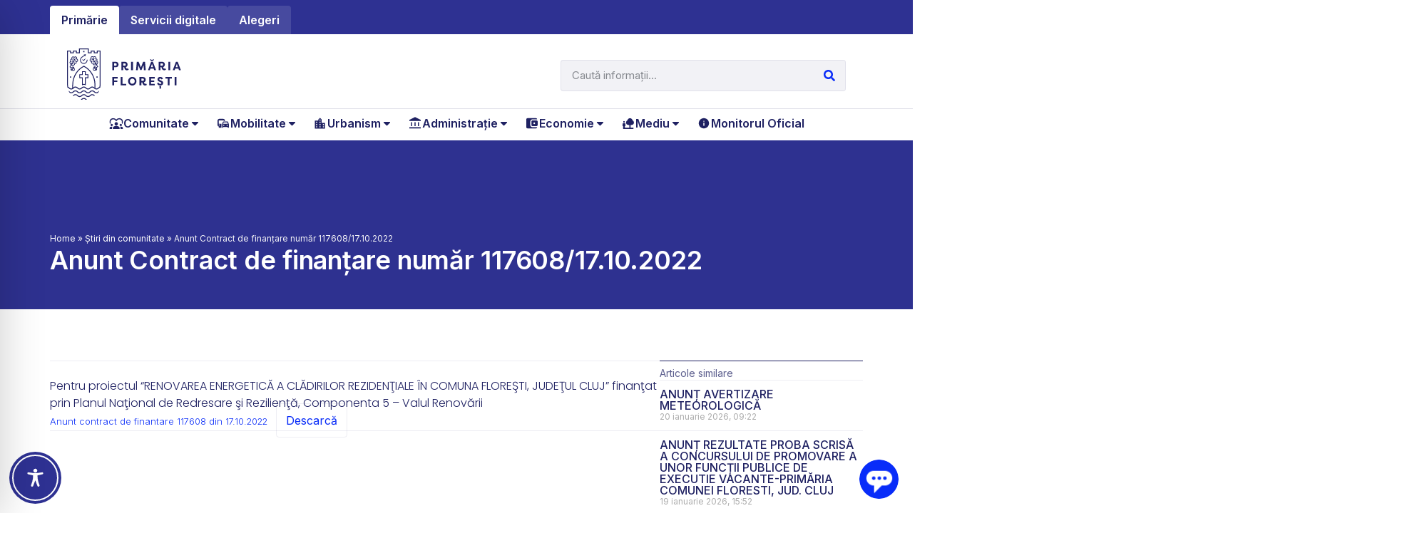

--- FILE ---
content_type: text/html; charset=UTF-8
request_url: https://floresticluj.ro/anunt-contract-de-finantare-numar-117608-17-10-2022-pentru-proiectul-renovarea-energetica-a-cladirilor-rezidentiale-in-comuna-floresti-judetul-cluj-finantat-prin-planul-national-de/
body_size: 578221
content:
<!doctype html>
<html lang="ro-RO">
<head>
	<meta charset="UTF-8">
	<meta name="viewport" content="width=device-width, initial-scale=1">
	<link rel="profile" href="https://gmpg.org/xfn/11">
	<meta name='robots' content='index, follow, max-image-preview:large, max-snippet:-1, max-video-preview:-1' />

	<!-- This site is optimized with the Yoast SEO plugin v21.9 - https://yoast.com/wordpress/plugins/seo/ -->
	<title>Anunt Contract de finanțare număr 117608/17.10.2022 - Primăria Comunei Florești, Cluj</title>
	<link rel="canonical" href="https://floresticluj.ro/anunt-contract-de-finantare-numar-117608-17-10-2022-pentru-proiectul-renovarea-energetica-a-cladirilor-rezidentiale-in-comuna-floresti-judetul-cluj-finantat-prin-planul-national-de/" />
	<meta property="og:locale" content="ro_RO" />
	<meta property="og:type" content="article" />
	<meta property="og:title" content="Anunt Contract de finanțare număr 117608/17.10.2022 - Primăria Comunei Florești, Cluj" />
	<meta property="og:description" content="Pentru proiectul “RENOVAREA ENERGETICĂ A CLĂDIRILOR REZIDENŢIALE ÎN COMUNA FLOREŞTI, JUDEŢUL CLUJ” finanţat prin Planul Naţional de Redresare şi Rezilienţă, Componenta 5 – Valul Renovării" />
	<meta property="og:url" content="https://floresticluj.ro/anunt-contract-de-finantare-numar-117608-17-10-2022-pentru-proiectul-renovarea-energetica-a-cladirilor-rezidentiale-in-comuna-floresti-judetul-cluj-finantat-prin-planul-national-de/" />
	<meta property="og:site_name" content="Primăria Comunei Florești, Cluj" />
	<meta property="article:published_time" content="2022-12-09T12:33:01+00:00" />
	<meta property="article:modified_time" content="2022-12-09T12:33:25+00:00" />
	<meta name="author" content="Premium Kyo" />
	<meta name="twitter:card" content="summary_large_image" />
	<meta name="twitter:label1" content="Scris de" />
	<meta name="twitter:data1" content="Premium Kyo" />
	<script type="application/ld+json" class="yoast-schema-graph">{"@context":"https://schema.org","@graph":[{"@type":"Article","@id":"https://floresticluj.ro/anunt-contract-de-finantare-numar-117608-17-10-2022-pentru-proiectul-renovarea-energetica-a-cladirilor-rezidentiale-in-comuna-floresti-judetul-cluj-finantat-prin-planul-national-de/#article","isPartOf":{"@id":"https://floresticluj.ro/anunt-contract-de-finantare-numar-117608-17-10-2022-pentru-proiectul-renovarea-energetica-a-cladirilor-rezidentiale-in-comuna-floresti-judetul-cluj-finantat-prin-planul-national-de/"},"author":{"name":"Premium Kyo","@id":"https://floresticluj.ro/#/schema/person/10de1a3c13deca2d3470d87a93674257"},"headline":"Anunt Contract de finanțare număr 117608/17.10.2022","datePublished":"2022-12-09T12:33:01+00:00","dateModified":"2022-12-09T12:33:25+00:00","mainEntityOfPage":{"@id":"https://floresticluj.ro/anunt-contract-de-finantare-numar-117608-17-10-2022-pentru-proiectul-renovarea-energetica-a-cladirilor-rezidentiale-in-comuna-floresti-judetul-cluj-finantat-prin-planul-national-de/"},"wordCount":43,"publisher":{"@id":"https://floresticluj.ro/#organization"},"articleSection":["Anunțuri din comunitate"],"inLanguage":"ro-RO"},{"@type":"WebPage","@id":"https://floresticluj.ro/anunt-contract-de-finantare-numar-117608-17-10-2022-pentru-proiectul-renovarea-energetica-a-cladirilor-rezidentiale-in-comuna-floresti-judetul-cluj-finantat-prin-planul-national-de/","url":"https://floresticluj.ro/anunt-contract-de-finantare-numar-117608-17-10-2022-pentru-proiectul-renovarea-energetica-a-cladirilor-rezidentiale-in-comuna-floresti-judetul-cluj-finantat-prin-planul-national-de/","name":"Anunt Contract de finanțare număr 117608/17.10.2022 - Primăria Comunei Florești, Cluj","isPartOf":{"@id":"https://floresticluj.ro/#website"},"datePublished":"2022-12-09T12:33:01+00:00","dateModified":"2022-12-09T12:33:25+00:00","breadcrumb":{"@id":"https://floresticluj.ro/anunt-contract-de-finantare-numar-117608-17-10-2022-pentru-proiectul-renovarea-energetica-a-cladirilor-rezidentiale-in-comuna-floresti-judetul-cluj-finantat-prin-planul-national-de/#breadcrumb"},"inLanguage":"ro-RO","potentialAction":[{"@type":"ReadAction","target":["https://floresticluj.ro/anunt-contract-de-finantare-numar-117608-17-10-2022-pentru-proiectul-renovarea-energetica-a-cladirilor-rezidentiale-in-comuna-floresti-judetul-cluj-finantat-prin-planul-national-de/"]}]},{"@type":"BreadcrumbList","@id":"https://floresticluj.ro/anunt-contract-de-finantare-numar-117608-17-10-2022-pentru-proiectul-renovarea-energetica-a-cladirilor-rezidentiale-in-comuna-floresti-judetul-cluj-finantat-prin-planul-national-de/#breadcrumb","itemListElement":[{"@type":"ListItem","position":1,"name":"Home","item":"https://floresticluj.ro/"},{"@type":"ListItem","position":2,"name":"Știri din comunitate","item":"https://floresticluj.ro/stiri-din-comunitate/"},{"@type":"ListItem","position":3,"name":"Anunt Contract de finanțare număr 117608/17.10.2022"}]},{"@type":"WebSite","@id":"https://floresticluj.ro/#website","url":"https://floresticluj.ro/","name":"Primăria Comunei Florești, Cluj","description":"","publisher":{"@id":"https://floresticluj.ro/#organization"},"potentialAction":[{"@type":"SearchAction","target":{"@type":"EntryPoint","urlTemplate":"https://floresticluj.ro/?s={search_term_string}"},"query-input":"required name=search_term_string"}],"inLanguage":"ro-RO"},{"@type":"Organization","@id":"https://floresticluj.ro/#organization","name":"Primăria Comunei Florești, Cluj","url":"https://floresticluj.ro/","logo":{"@type":"ImageObject","inLanguage":"ro-RO","@id":"https://floresticluj.ro/#/schema/logo/image/","url":"https://floresticluj.ro/wp-content/uploads/2021/01/logo.svg","contentUrl":"https://floresticluj.ro/wp-content/uploads/2021/01/logo.svg","width":167,"height":72,"caption":"Primăria Comunei Florești, Cluj"},"image":{"@id":"https://floresticluj.ro/#/schema/logo/image/"}},{"@type":"Person","@id":"https://floresticluj.ro/#/schema/person/10de1a3c13deca2d3470d87a93674257","name":"Premium Kyo","image":{"@type":"ImageObject","inLanguage":"ro-RO","@id":"https://floresticluj.ro/#/schema/person/image/","url":"https://secure.gravatar.com/avatar/fd84705aa74fa54ec2eab294ab3ae62fa72aa960f4c8664243e480f2f9484155?s=96&d=mm&r=g","contentUrl":"https://secure.gravatar.com/avatar/fd84705aa74fa54ec2eab294ab3ae62fa72aa960f4c8664243e480f2f9484155?s=96&d=mm&r=g","caption":"Premium Kyo"},"url":"https://floresticluj.ro/author/kyopremium/"}]}</script>
	<!-- / Yoast SEO plugin. -->


<link rel="alternate" type="application/rss+xml" title="Primăria Comunei Florești, Cluj &raquo; Flux" href="https://floresticluj.ro/feed/" />
<link rel="alternate" type="application/rss+xml" title="Primăria Comunei Florești, Cluj &raquo; Flux comentarii" href="https://floresticluj.ro/comments/feed/" />
<link rel="alternate" title="oEmbed (JSON)" type="application/json+oembed" href="https://floresticluj.ro/wp-json/oembed/1.0/embed?url=https%3A%2F%2Ffloresticluj.ro%2Fanunt-contract-de-finantare-numar-117608-17-10-2022-pentru-proiectul-renovarea-energetica-a-cladirilor-rezidentiale-in-comuna-floresti-judetul-cluj-finantat-prin-planul-national-de%2F" />
<link rel="alternate" title="oEmbed (XML)" type="text/xml+oembed" href="https://floresticluj.ro/wp-json/oembed/1.0/embed?url=https%3A%2F%2Ffloresticluj.ro%2Fanunt-contract-de-finantare-numar-117608-17-10-2022-pentru-proiectul-renovarea-energetica-a-cladirilor-rezidentiale-in-comuna-floresti-judetul-cluj-finantat-prin-planul-national-de%2F&#038;format=xml" />
		<style id="content-control-block-styles">
			@media (max-width: 640px) {
	.cc-hide-on-mobile {
		display: none !important;
	}
}
@media (min-width: 641px) and (max-width: 920px) {
	.cc-hide-on-tablet {
		display: none !important;
	}
}
@media (min-width: 921px) and (max-width: 1440px) {
	.cc-hide-on-desktop {
		display: none !important;
	}
}		</style>
		<style id='wp-img-auto-sizes-contain-inline-css'>
img:is([sizes=auto i],[sizes^="auto," i]){contain-intrinsic-size:3000px 1500px}
/*# sourceURL=wp-img-auto-sizes-contain-inline-css */
</style>
<link rel='stylesheet' id='hello-elementor-theme-style-css' href='https://floresticluj.ro/wp-content/themes/hello-elementor/theme.min.css?ver=3.0.1' media='all' />
<link rel='stylesheet' id='jet-menu-hello-css' href='https://floresticluj.ro/wp-content/plugins/jet-menu/integration/themes/hello-elementor/assets/css/style.css?ver=2.4.3' media='all' />
<style id='wp-emoji-styles-inline-css'>

	img.wp-smiley, img.emoji {
		display: inline !important;
		border: none !important;
		box-shadow: none !important;
		height: 1em !important;
		width: 1em !important;
		margin: 0 0.07em !important;
		vertical-align: -0.1em !important;
		background: none !important;
		padding: 0 !important;
	}
/*# sourceURL=wp-emoji-styles-inline-css */
</style>
<link rel='stylesheet' id='wp-block-library-css' href='https://floresticluj.ro/wp-includes/css/dist/block-library/style.min.css?ver=6.9' media='all' />
<style id='wp-block-file-inline-css'>
.wp-block-file{box-sizing:border-box}.wp-block-file:not(.wp-element-button){font-size:.8em}.wp-block-file.aligncenter{text-align:center}.wp-block-file.alignright{text-align:right}.wp-block-file *+.wp-block-file__button{margin-left:.75em}:where(.wp-block-file){margin-bottom:1.5em}.wp-block-file__embed{margin-bottom:1em}:where(.wp-block-file__button){border-radius:2em;display:inline-block;padding:.5em 1em}:where(.wp-block-file__button):where(a):active,:where(.wp-block-file__button):where(a):focus,:where(.wp-block-file__button):where(a):hover,:where(.wp-block-file__button):where(a):visited{box-shadow:none;color:#fff;opacity:.85;text-decoration:none}
/*# sourceURL=https://floresticluj.ro/wp-includes/blocks/file/style.min.css */
</style>
<style id='global-styles-inline-css'>
:root{--wp--preset--aspect-ratio--square: 1;--wp--preset--aspect-ratio--4-3: 4/3;--wp--preset--aspect-ratio--3-4: 3/4;--wp--preset--aspect-ratio--3-2: 3/2;--wp--preset--aspect-ratio--2-3: 2/3;--wp--preset--aspect-ratio--16-9: 16/9;--wp--preset--aspect-ratio--9-16: 9/16;--wp--preset--color--black: #000000;--wp--preset--color--cyan-bluish-gray: #abb8c3;--wp--preset--color--white: #ffffff;--wp--preset--color--pale-pink: #f78da7;--wp--preset--color--vivid-red: #cf2e2e;--wp--preset--color--luminous-vivid-orange: #ff6900;--wp--preset--color--luminous-vivid-amber: #fcb900;--wp--preset--color--light-green-cyan: #7bdcb5;--wp--preset--color--vivid-green-cyan: #00d084;--wp--preset--color--pale-cyan-blue: #8ed1fc;--wp--preset--color--vivid-cyan-blue: #0693e3;--wp--preset--color--vivid-purple: #9b51e0;--wp--preset--gradient--vivid-cyan-blue-to-vivid-purple: linear-gradient(135deg,rgb(6,147,227) 0%,rgb(155,81,224) 100%);--wp--preset--gradient--light-green-cyan-to-vivid-green-cyan: linear-gradient(135deg,rgb(122,220,180) 0%,rgb(0,208,130) 100%);--wp--preset--gradient--luminous-vivid-amber-to-luminous-vivid-orange: linear-gradient(135deg,rgb(252,185,0) 0%,rgb(255,105,0) 100%);--wp--preset--gradient--luminous-vivid-orange-to-vivid-red: linear-gradient(135deg,rgb(255,105,0) 0%,rgb(207,46,46) 100%);--wp--preset--gradient--very-light-gray-to-cyan-bluish-gray: linear-gradient(135deg,rgb(238,238,238) 0%,rgb(169,184,195) 100%);--wp--preset--gradient--cool-to-warm-spectrum: linear-gradient(135deg,rgb(74,234,220) 0%,rgb(151,120,209) 20%,rgb(207,42,186) 40%,rgb(238,44,130) 60%,rgb(251,105,98) 80%,rgb(254,248,76) 100%);--wp--preset--gradient--blush-light-purple: linear-gradient(135deg,rgb(255,206,236) 0%,rgb(152,150,240) 100%);--wp--preset--gradient--blush-bordeaux: linear-gradient(135deg,rgb(254,205,165) 0%,rgb(254,45,45) 50%,rgb(107,0,62) 100%);--wp--preset--gradient--luminous-dusk: linear-gradient(135deg,rgb(255,203,112) 0%,rgb(199,81,192) 50%,rgb(65,88,208) 100%);--wp--preset--gradient--pale-ocean: linear-gradient(135deg,rgb(255,245,203) 0%,rgb(182,227,212) 50%,rgb(51,167,181) 100%);--wp--preset--gradient--electric-grass: linear-gradient(135deg,rgb(202,248,128) 0%,rgb(113,206,126) 100%);--wp--preset--gradient--midnight: linear-gradient(135deg,rgb(2,3,129) 0%,rgb(40,116,252) 100%);--wp--preset--font-size--small: 13px;--wp--preset--font-size--medium: 20px;--wp--preset--font-size--large: 36px;--wp--preset--font-size--x-large: 42px;--wp--preset--spacing--20: 0.44rem;--wp--preset--spacing--30: 0.67rem;--wp--preset--spacing--40: 1rem;--wp--preset--spacing--50: 1.5rem;--wp--preset--spacing--60: 2.25rem;--wp--preset--spacing--70: 3.38rem;--wp--preset--spacing--80: 5.06rem;--wp--preset--shadow--natural: 6px 6px 9px rgba(0, 0, 0, 0.2);--wp--preset--shadow--deep: 12px 12px 50px rgba(0, 0, 0, 0.4);--wp--preset--shadow--sharp: 6px 6px 0px rgba(0, 0, 0, 0.2);--wp--preset--shadow--outlined: 6px 6px 0px -3px rgb(255, 255, 255), 6px 6px rgb(0, 0, 0);--wp--preset--shadow--crisp: 6px 6px 0px rgb(0, 0, 0);}:where(.is-layout-flex){gap: 0.5em;}:where(.is-layout-grid){gap: 0.5em;}body .is-layout-flex{display: flex;}.is-layout-flex{flex-wrap: wrap;align-items: center;}.is-layout-flex > :is(*, div){margin: 0;}body .is-layout-grid{display: grid;}.is-layout-grid > :is(*, div){margin: 0;}:where(.wp-block-columns.is-layout-flex){gap: 2em;}:where(.wp-block-columns.is-layout-grid){gap: 2em;}:where(.wp-block-post-template.is-layout-flex){gap: 1.25em;}:where(.wp-block-post-template.is-layout-grid){gap: 1.25em;}.has-black-color{color: var(--wp--preset--color--black) !important;}.has-cyan-bluish-gray-color{color: var(--wp--preset--color--cyan-bluish-gray) !important;}.has-white-color{color: var(--wp--preset--color--white) !important;}.has-pale-pink-color{color: var(--wp--preset--color--pale-pink) !important;}.has-vivid-red-color{color: var(--wp--preset--color--vivid-red) !important;}.has-luminous-vivid-orange-color{color: var(--wp--preset--color--luminous-vivid-orange) !important;}.has-luminous-vivid-amber-color{color: var(--wp--preset--color--luminous-vivid-amber) !important;}.has-light-green-cyan-color{color: var(--wp--preset--color--light-green-cyan) !important;}.has-vivid-green-cyan-color{color: var(--wp--preset--color--vivid-green-cyan) !important;}.has-pale-cyan-blue-color{color: var(--wp--preset--color--pale-cyan-blue) !important;}.has-vivid-cyan-blue-color{color: var(--wp--preset--color--vivid-cyan-blue) !important;}.has-vivid-purple-color{color: var(--wp--preset--color--vivid-purple) !important;}.has-black-background-color{background-color: var(--wp--preset--color--black) !important;}.has-cyan-bluish-gray-background-color{background-color: var(--wp--preset--color--cyan-bluish-gray) !important;}.has-white-background-color{background-color: var(--wp--preset--color--white) !important;}.has-pale-pink-background-color{background-color: var(--wp--preset--color--pale-pink) !important;}.has-vivid-red-background-color{background-color: var(--wp--preset--color--vivid-red) !important;}.has-luminous-vivid-orange-background-color{background-color: var(--wp--preset--color--luminous-vivid-orange) !important;}.has-luminous-vivid-amber-background-color{background-color: var(--wp--preset--color--luminous-vivid-amber) !important;}.has-light-green-cyan-background-color{background-color: var(--wp--preset--color--light-green-cyan) !important;}.has-vivid-green-cyan-background-color{background-color: var(--wp--preset--color--vivid-green-cyan) !important;}.has-pale-cyan-blue-background-color{background-color: var(--wp--preset--color--pale-cyan-blue) !important;}.has-vivid-cyan-blue-background-color{background-color: var(--wp--preset--color--vivid-cyan-blue) !important;}.has-vivid-purple-background-color{background-color: var(--wp--preset--color--vivid-purple) !important;}.has-black-border-color{border-color: var(--wp--preset--color--black) !important;}.has-cyan-bluish-gray-border-color{border-color: var(--wp--preset--color--cyan-bluish-gray) !important;}.has-white-border-color{border-color: var(--wp--preset--color--white) !important;}.has-pale-pink-border-color{border-color: var(--wp--preset--color--pale-pink) !important;}.has-vivid-red-border-color{border-color: var(--wp--preset--color--vivid-red) !important;}.has-luminous-vivid-orange-border-color{border-color: var(--wp--preset--color--luminous-vivid-orange) !important;}.has-luminous-vivid-amber-border-color{border-color: var(--wp--preset--color--luminous-vivid-amber) !important;}.has-light-green-cyan-border-color{border-color: var(--wp--preset--color--light-green-cyan) !important;}.has-vivid-green-cyan-border-color{border-color: var(--wp--preset--color--vivid-green-cyan) !important;}.has-pale-cyan-blue-border-color{border-color: var(--wp--preset--color--pale-cyan-blue) !important;}.has-vivid-cyan-blue-border-color{border-color: var(--wp--preset--color--vivid-cyan-blue) !important;}.has-vivid-purple-border-color{border-color: var(--wp--preset--color--vivid-purple) !important;}.has-vivid-cyan-blue-to-vivid-purple-gradient-background{background: var(--wp--preset--gradient--vivid-cyan-blue-to-vivid-purple) !important;}.has-light-green-cyan-to-vivid-green-cyan-gradient-background{background: var(--wp--preset--gradient--light-green-cyan-to-vivid-green-cyan) !important;}.has-luminous-vivid-amber-to-luminous-vivid-orange-gradient-background{background: var(--wp--preset--gradient--luminous-vivid-amber-to-luminous-vivid-orange) !important;}.has-luminous-vivid-orange-to-vivid-red-gradient-background{background: var(--wp--preset--gradient--luminous-vivid-orange-to-vivid-red) !important;}.has-very-light-gray-to-cyan-bluish-gray-gradient-background{background: var(--wp--preset--gradient--very-light-gray-to-cyan-bluish-gray) !important;}.has-cool-to-warm-spectrum-gradient-background{background: var(--wp--preset--gradient--cool-to-warm-spectrum) !important;}.has-blush-light-purple-gradient-background{background: var(--wp--preset--gradient--blush-light-purple) !important;}.has-blush-bordeaux-gradient-background{background: var(--wp--preset--gradient--blush-bordeaux) !important;}.has-luminous-dusk-gradient-background{background: var(--wp--preset--gradient--luminous-dusk) !important;}.has-pale-ocean-gradient-background{background: var(--wp--preset--gradient--pale-ocean) !important;}.has-electric-grass-gradient-background{background: var(--wp--preset--gradient--electric-grass) !important;}.has-midnight-gradient-background{background: var(--wp--preset--gradient--midnight) !important;}.has-small-font-size{font-size: var(--wp--preset--font-size--small) !important;}.has-medium-font-size{font-size: var(--wp--preset--font-size--medium) !important;}.has-large-font-size{font-size: var(--wp--preset--font-size--large) !important;}.has-x-large-font-size{font-size: var(--wp--preset--font-size--x-large) !important;}
/*# sourceURL=global-styles-inline-css */
</style>

<style id='classic-theme-styles-inline-css'>
/*! This file is auto-generated */
.wp-block-button__link{color:#fff;background-color:#32373c;border-radius:9999px;box-shadow:none;text-decoration:none;padding:calc(.667em + 2px) calc(1.333em + 2px);font-size:1.125em}.wp-block-file__button{background:#32373c;color:#fff;text-decoration:none}
/*# sourceURL=/wp-includes/css/classic-themes.min.css */
</style>
<link rel='stylesheet' id='embedpress_blocks-cgb-style-css-css' href='https://floresticluj.ro/wp-content/plugins/embedpress/Gutenberg/dist/blocks.style.build.css?ver=1706103498' media='all' />
<link rel='stylesheet' id='content-control-block-styles-css' href='https://floresticluj.ro/wp-content/plugins/content-control/dist/style-block-editor.css?ver=2.6.1' media='all' />
<link rel='stylesheet' id='accessibility-onetap-css' href='https://floresticluj.ro/wp-content/plugins/accessibility-onetap/assets/css/accessibility-onetap-front-end.min.css?ver=2.4.0' media='all' />
<style id='accessibility-onetap-inline-css'>

		.onetap-container-toggle .onetap-toggle svg,
		nav.onetap-accessibility.onetap-plugin-onetap .onetap-container .onetap-accessibility-settings header.onetap-header-top .onetap-site-container .onetap-site-info .onetap-image svg,
		nav.onetap-accessibility.onetap-plugin-onetap .onetap-container .onetap-accessibility-settings .onetap-features-container .onetap-features .onetap-box-feature.onetap-active .onetap-icon .onetap-icon-animation svg,
		nav.onetap-accessibility.onetap-plugin-onetap .onetap-container .onetap-accessibility-settings .onetap-features-container .onetap-features .onetap-box-feature.onetap-lv1 .onetap-icon .onetap-icon-animation svg, nav.onetap-accessibility.onetap-plugin-onetap .onetap-container .onetap-accessibility-settings .onetap-features-container .onetap-features .onetap-box-feature.onetap-lv2 .onetap-icon .onetap-icon-animation svg, nav.onetap-accessibility.onetap-plugin-onetap .onetap-container .onetap-accessibility-settings .onetap-features-container .onetap-features .onetap-box-feature.onetap-lv3 .onetap-icon .onetap-icon-animation svg {
			fill: #2e3192 !important;
		}
		nav.onetap-accessibility.onetap-plugin-onetap .onetap-container .onetap-accessibility-settings header.onetap-header-top::before,
		nav.onetap-accessibility.onetap-plugin-onetap .onetap-container .onetap-accessibility-settings .onetap-reset-settings button,
		nav.onetap-accessibility.onetap-plugin-onetap .onetap-container .onetap-accessibility-settings .onetap-features-container .onetap-features .onetap-box-feature.onetap-lv1 .onetap-title p.onetap-option-levels span.onetap-level.onetap-level1,
		nav.onetap-accessibility.onetap-plugin-onetap .onetap-container .onetap-accessibility-settings header.onetap-header-top::before, nav.onetap-accessibility.onetap-plugin-onetap .onetap-container .onetap-accessibility-settings .onetap-reset-settings button, nav.onetap-accessibility.onetap-plugin-onetap .onetap-container .onetap-accessibility-settings .onetap-features-container .onetap-features .onetap-box-feature.onetap-lv2 .onetap-title p.onetap-option-levels span.onetap-level.onetap-level1, nav.onetap-accessibility.onetap-plugin-onetap .onetap-container .onetap-accessibility-settings .onetap-features-container .onetap-features .onetap-box-feature.onetap-lv2 .onetap-title p.onetap-option-levels span.onetap-level.onetap-level2,
		nav.onetap-accessibility.onetap-plugin-onetap .onetap-container .onetap-accessibility-settings .onetap-features-container .onetap-features .onetap-box-feature.onetap-lv3 .onetap-title p.onetap-option-levels span.onetap-level.onetap-level1, nav.onetap-accessibility.onetap-plugin-onetap .onetap-container .onetap-accessibility-settings .onetap-features-container .onetap-features .onetap-box-feature.onetap-lv3 .onetap-title p.onetap-option-levels span.onetap-level.onetap-level2, nav.onetap-accessibility.onetap-plugin-onetap .onetap-container .onetap-accessibility-settings .onetap-features-container .onetap-features .onetap-box-feature.onetap-lv3 .onetap-title p.onetap-option-levels span.onetap-level.onetap-level3,
		.onetap-container-toggle .onetap-toggle img,
		nav.onetap-accessibility.onetap-plugin-onetap .onetap-container .onetap-accessibility-settings header.onetap-header-top .onetap-site-container .onetap-site-info .onetap-title span,
		nav.onetap-accessibility.onetap-plugin-onetap .onetap-container .onetap-accessibility-settings header.onetap-header-top .onetap-site-container .onetap-site-info .onetap-information,
		nav.onetap-accessibility.onetap-plugin-onetap .onetap-container .toolbar-hide-duration .box-hide-duration .box-btn-action button.hide-toolbar {
			background: #2e3192 !important;
		}
		nav.onetap-accessibility.onetap-plugin-onetap .onetap-container .toolbar-hide-duration .box-hide-duration form label input {
			accent-color: #2e3192 !important;
		}
		nav.onetap-accessibility.onetap-plugin-onetap .onetap-container .onetap-accessibility-settings .onetap-reset-settings button {
			border-color: #2e3192 !important;
		}
		.onetap-container-toggle .onetap-toggle img.design-border1 {
			box-shadow: 0 0 0 4px #2e3192;
		}	
		nav.onetap-accessibility.onetap-plugin-onetap .onetap-container .onetap-accessibility-settings .onetap-features-container .onetap-features .onetap-box-feature:hover {
			border-color: #2e3192 !important;
			box-shadow: 0 0 0 1px #2e3192 !important;
		}
		nav.onetap-accessibility.onetap-plugin-onetap .onetap-container .onetap-accessibility-settings .onetap-features-container .onetap-features .onetap-box-feature:focus {
			border-width: 2px !important;
			outline: none !important;
		}
		nav.onetap-accessibility.onetap-plugin-onetap .onetap-container .onetap-accessibility-settings .onetap-features-container .onetap-features .onetap-box-feature:hover .onetap-title span,
		nav.onetap-accessibility.onetap-plugin-onetap .onetap-container .onetap-accessibility-settings .onetap-features-container .onetap-features .onetap-box-feature.onetap-active .onetap-title span,
		nav.onetap-accessibility.onetap-plugin-onetap .onetap-container .onetap-accessibility-settings .onetap-features-container .onetap-features .onetap-box-feature.onetap-lv1 .onetap-title span, nav.onetap-accessibility.onetap-plugin-onetap .onetap-container .onetap-accessibility-settings .onetap-features-container .onetap-features .onetap-box-feature.onetap-lv2 .onetap-title span, nav.onetap-accessibility.onetap-plugin-onetap .onetap-container .onetap-accessibility-settings .onetap-features-container .onetap-features .onetap-box-feature.onetap-lv3 .onetap-title span {
			color: #2e3192 !important;
		}
		nav.onetap-accessibility.onetap-plugin-onetap .onetap-container .onetap-accessibility-settings .onetap-features-container .onetap-features .onetap-box-feature:focus {
			border-color: #2e3192 !important;
		}
		
			@media only screen and (max-width: 576px) {
				.onetap-container-toggle .onetap-toggle {
					right: 0 !important;
					margin-right: 15px !important;					
					bottom: 0 !important;
					margin-bottom: 15px !important;
				}
				nav.onetap-accessibility.onetap-plugin-onetap {
					right: -580px !important;
				}
				nav.onetap-accessibility.onetap-plugin-onetap.onetap-toggle-open {
					right: 0 !important;
				}			
				nav.onetap-accessibility.onetap-plugin-onetap .onetap-container .onetap-accessibility-settings header.onetap-header-top .onetap-close {
					right: 20px !important;
				}			
			}			
			
			@media only screen and (min-width: 576px) and (max-width: 991.98px) {
				.onetap-container-toggle .onetap-toggle {
					right: 0 !important;
					margin-right: 15px !important;					
					bottom: 0 !important;
					margin-bottom: 15px !important;
				}
				nav.onetap-accessibility.onetap-plugin-onetap {
					right: -580px !important;
				}
				nav.onetap-accessibility.onetap-plugin-onetap.onetap-toggle-open {
					right: 0 !important;
				}			
				nav.onetap-accessibility.onetap-plugin-onetap .onetap-container .onetap-accessibility-settings header.onetap-header-top .onetap-close {
					right: 20px !important;
				}			
			}			
			
			@media only screen and (min-width: 992px) {
				.onetap-container-toggle .onetap-toggle {
					left: 0 !important;
					margin-left: 15px !important;					
					bottom: 0 !important;
					margin-bottom: 15px !important;
				}
				nav.onetap-accessibility.onetap-plugin-onetap {
					left: -580px !important;
				}
				nav.onetap-accessibility.onetap-plugin-onetap.onetap-toggle-open {
					left: 0 !important;
				}			
				nav.onetap-accessibility.onetap-plugin-onetap .onetap-container .onetap-accessibility-settings header.onetap-header-top .onetap-close {
					left: calc(530px - 20px) !important;
				}			
			}			
			
/*# sourceURL=accessibility-onetap-inline-css */
</style>
<link rel='stylesheet' id='accessibility-onetap-eicons-css' href='https://floresticluj.ro/wp-content/plugins/accessibility-onetap/assets/fonts/eicons/css/elementor-icons.min.css?ver=2.4.0' media='all' />
<link rel='stylesheet' id='bsk-pdf-manager-pro-css-css' href='https://floresticluj.ro/wp-content/plugins/bsk-pdf-manager-pro/css/bsk-pdf-manager-pro.css?ver=1703759391' media='all' />
<link rel='stylesheet' id='embedpress-css' href='https://floresticluj.ro/wp-content/plugins/embedpress/assets/css/embedpress.css?ver=6.9' media='all' />
<link rel='stylesheet' id='hello-elementor-css' href='https://floresticluj.ro/wp-content/themes/hello-elementor/style.min.css?ver=3.0.1' media='all' />
<link rel='stylesheet' id='hello-elementor-header-footer-css' href='https://floresticluj.ro/wp-content/themes/hello-elementor/header-footer.min.css?ver=3.0.1' media='all' />
<link rel='stylesheet' id='elementor-frontend-css' href='https://floresticluj.ro/wp-content/uploads/elementor/css/custom-frontend.min.css?ver=1706104391' media='all' />
<link rel='stylesheet' id='elementor-post-6698-css' href='https://floresticluj.ro/wp-content/uploads/elementor/css/post-6698.css?ver=1706104391' media='all' />
<link rel='stylesheet' id='jet-menu-public-styles-css' href='https://floresticluj.ro/wp-content/plugins/jet-menu/assets/public/css/public.css?ver=2.4.3' media='all' />
<link rel='stylesheet' id='swiper-css' href='https://floresticluj.ro/wp-content/plugins/elementor/assets/lib/swiper/css/swiper.min.css?ver=5.3.6' media='all' />
<link rel='stylesheet' id='embedpress-elementor-css-css' href='https://floresticluj.ro/wp-content/plugins/embedpress/assets/css/embedpress-elementor.css?ver=3.9.7' media='all' />
<link rel='stylesheet' id='elementor-pro-css' href='https://floresticluj.ro/wp-content/uploads/elementor/css/custom-pro-frontend.min.css?ver=1706104391' media='all' />
<link rel='stylesheet' id='font-awesome-5-all-css' href='https://floresticluj.ro/wp-content/plugins/elementor/assets/lib/font-awesome/css/all.min.css?ver=3.18.3' media='all' />
<link rel='stylesheet' id='font-awesome-4-shim-css' href='https://floresticluj.ro/wp-content/plugins/elementor/assets/lib/font-awesome/css/v4-shims.min.css?ver=3.18.3' media='all' />
<link rel='stylesheet' id='elementor-post-17381-css' href='https://floresticluj.ro/wp-content/uploads/elementor/css/post-17381.css?ver=1742906720' media='all' />
<link rel='stylesheet' id='elementor-post-18136-css' href='https://floresticluj.ro/wp-content/uploads/elementor/css/post-18136.css?ver=1716886133' media='all' />
<link rel='stylesheet' id='elementor-post-18427-css' href='https://floresticluj.ro/wp-content/uploads/elementor/css/post-18427.css?ver=1718613531' media='all' />
<link rel='stylesheet' id='dashicons-css' href='https://floresticluj.ro/wp-includes/css/dashicons.min.css?ver=6.9' media='all' />
<link rel='stylesheet' id='plyr-css' href='https://floresticluj.ro/wp-content/plugins/embedpress/assets/css/plyr.css?ver=6.9' media='all' />
<link rel='stylesheet' id='wp-block-paragraph-css' href='https://floresticluj.ro/wp-includes/blocks/paragraph/style.min.css?ver=6.9' media='all' />
<link rel='stylesheet' id='google-fonts-1-css' href='https://fonts.googleapis.com/css?family=Inter%3A100%2C100italic%2C200%2C200italic%2C300%2C300italic%2C400%2C400italic%2C500%2C500italic%2C600%2C600italic%2C700%2C700italic%2C800%2C800italic%2C900%2C900italic%7CPoppins%3A100%2C100italic%2C200%2C200italic%2C300%2C300italic%2C400%2C400italic%2C500%2C500italic%2C600%2C600italic%2C700%2C700italic%2C800%2C800italic%2C900%2C900italic&#038;display=auto&#038;subset=latin-ext&#038;ver=6.9' media='all' />
<link rel="preconnect" href="https://fonts.gstatic.com/" crossorigin><script src="https://floresticluj.ro/wp-includes/js/jquery/jquery.min.js?ver=3.7.1" id="jquery-core-js"></script>
<script src="https://floresticluj.ro/wp-includes/js/jquery/jquery-migrate.min.js?ver=3.4.1" id="jquery-migrate-js"></script>
<script id="bsk-pdf-manager-pro-js-extra">
var bsk_pdf_pro = {"ajaxurl":"https://floresticluj.ro/wp-admin/admin-ajax.php"};
//# sourceURL=bsk-pdf-manager-pro-js-extra
</script>
<script src="https://floresticluj.ro/wp-content/plugins/bsk-pdf-manager-pro/js/bsk_pdf_manager_pro.js?ver=1703759391" id="bsk-pdf-manager-pro-js"></script>
<script src="https://floresticluj.ro/wp-content/plugins/embedpress/assets/js/plyr.polyfilled.js?ver=1" id="plyr.polyfilled-js"></script>
<script src="https://floresticluj.ro/wp-content/plugins/elementor/assets/lib/font-awesome/js/v4-shims.min.js?ver=3.18.3" id="font-awesome-4-shim-js"></script>
<link rel="https://api.w.org/" href="https://floresticluj.ro/wp-json/" /><link rel="alternate" title="JSON" type="application/json" href="https://floresticluj.ro/wp-json/wp/v2/posts/15620" /><link rel="EditURI" type="application/rsd+xml" title="RSD" href="https://floresticluj.ro/xmlrpc.php?rsd" />
<meta name="generator" content="WordPress 6.9" />
<link rel='shortlink' href='https://floresticluj.ro/?p=15620' />
<meta name="generator" content="Elementor 3.18.3; features: e_dom_optimization, e_optimized_assets_loading, e_font_icon_svg, additional_custom_breakpoints, block_editor_assets_optimize, e_image_loading_optimization; settings: css_print_method-external, google_font-enabled, font_display-auto">
<script async data-id="5919855669" id="chatling-embed-script" type="text/javascript" src="https://chatling.ai/js/embed.js"></script>
<link rel="icon" href="https://floresticluj.ro/wp-content/uploads/2021/08/cropped-primaria-floresti-logo-vertical-32x32.png" sizes="32x32" />
<link rel="icon" href="https://floresticluj.ro/wp-content/uploads/2021/08/cropped-primaria-floresti-logo-vertical-192x192.png" sizes="192x192" />
<link rel="apple-touch-icon" href="https://floresticluj.ro/wp-content/uploads/2021/08/cropped-primaria-floresti-logo-vertical-180x180.png" />
<meta name="msapplication-TileImage" content="https://floresticluj.ro/wp-content/uploads/2021/08/cropped-primaria-floresti-logo-vertical-270x270.png" />
		<style id="wp-custom-css">
			.wp-block-file__button{
	color: var(--e-global-color-039ada9);
    background-color: #092CF800;
    border-style: solid;
    border-width: 1px 1px 1px 1px;
    border-color: var(--e-global-color-b82bfe1);
    border-radius: 4px 4px 4px 4px;
    padding: 13px 13px 13px 13px;
	 	font-weight:400;
	margin-top:20px;
	font-size:16px;
}

.onetap-desc {
	display:none;
}

.elementor-post-navigation {
	display:none;
}		</style>
		<link rel='stylesheet' id='elementor-post-18379-css' href='https://floresticluj.ro/wp-content/uploads/elementor/css/post-18379.css?ver=1706104393' media='all' />
<link rel='stylesheet' id='elementor-post-18812-css' href='https://floresticluj.ro/wp-content/uploads/elementor/css/post-18812.css?ver=1706104394' media='all' />
<link rel='stylesheet' id='elementor-post-18818-css' href='https://floresticluj.ro/wp-content/uploads/elementor/css/post-18818.css?ver=1706104394' media='all' />
<link rel='stylesheet' id='elementor-post-18824-css' href='https://floresticluj.ro/wp-content/uploads/elementor/css/post-18824.css?ver=1706104394' media='all' />
<link rel='stylesheet' id='elementor-post-18830-css' href='https://floresticluj.ro/wp-content/uploads/elementor/css/post-18830.css?ver=1706104394' media='all' />
<link rel='stylesheet' id='elementor-post-18834-css' href='https://floresticluj.ro/wp-content/uploads/elementor/css/post-18834.css?ver=1706104394' media='all' />
</head>
<body class="wp-singular post-template-default single single-post postid-15620 single-format-standard wp-custom-logo wp-theme-hello-elementor onetap-root onetap-accessibility-plugin onetap-body-class onetap-custom-class onetap-classes onetap_hide_dyslexic_font onetap_hide_text_magnifier onetap_hide_contrast onetap_hide_saturnation onetap_hide_keyboard_navigation onetap_hide_highlight_titles onetap_hide_read_page onetap_hide_mute_sounds jet-mega-menu-location elementor-default elementor-kit-6698 elementor-page-18427">


<a class="skip-link screen-reader-text" href="#content">Sari la conținut</a>

		<div data-elementor-type="header" data-elementor-id="17381" class="elementor elementor-17381 elementor-location-header" data-elementor-post-type="elementor_library">
						<div class="elementor-element elementor-element-94cd2ed e-con-full e-flex e-con e-parent" data-id="94cd2ed" data-element_type="container" data-settings="{&quot;content_width&quot;:&quot;full&quot;,&quot;background_background&quot;:&quot;classic&quot;,&quot;container_type&quot;:&quot;flex&quot;}" data-core-v316-plus="true">
		<div class="elementor-element elementor-element-0141c90 e-flex e-con-boxed e-con e-child" data-id="0141c90" data-element_type="container" data-settings="{&quot;container_type&quot;:&quot;flex&quot;,&quot;content_width&quot;:&quot;boxed&quot;}">
					<div class="e-con-inner">
				<div class="elementor-element elementor-element-4ec00d6 elementor-widget elementor-widget-button" data-id="4ec00d6" data-element_type="widget" data-widget_type="button.default">
				<div class="elementor-widget-container">
					<div class="elementor-button-wrapper">
			<a class="elementor-button elementor-button-link elementor-size-sm" href="#">
						<span class="elementor-button-content-wrapper">
						<span class="elementor-button-text">Primărie</span>
		</span>
					</a>
		</div>
				</div>
				</div>
				<div class="elementor-element elementor-element-bd378c5 elementor-widget elementor-widget-button" data-id="bd378c5" data-element_type="widget" data-widget_type="button.default">
				<div class="elementor-widget-container">
					<div class="elementor-button-wrapper">
			<a class="elementor-button elementor-button-link elementor-size-sm" href="https://se.floresticluj.ro/cmsSE/">
						<span class="elementor-button-content-wrapper">
						<span class="elementor-button-text">Servicii digitale</span>
		</span>
					</a>
		</div>
				</div>
				</div>
				<div class="elementor-element elementor-element-4e3b38a elementor-widget elementor-widget-button" data-id="4e3b38a" data-element_type="widget" data-widget_type="button.default">
				<div class="elementor-widget-container">
					<div class="elementor-button-wrapper">
			<a class="elementor-button elementor-button-link elementor-size-sm" href="https://floresticluj.ro/alegeri-2025/">
						<span class="elementor-button-content-wrapper">
						<span class="elementor-button-text">Alegeri</span>
		</span>
					</a>
		</div>
				</div>
				</div>
					</div>
				</div>
				</div>
		<div class="elementor-element elementor-element-5f1afcf header elementor-hidden-tablet elementor-hidden-mobile e-con-full e-flex e-con e-parent" data-id="5f1afcf" data-element_type="container" data-settings="{&quot;background_background&quot;:&quot;classic&quot;,&quot;content_width&quot;:&quot;full&quot;,&quot;container_type&quot;:&quot;flex&quot;}" data-core-v316-plus="true">
		<div class="elementor-element elementor-element-0c2626b e-flex e-con-boxed e-con e-child" data-id="0c2626b" data-element_type="container" data-settings="{&quot;container_type&quot;:&quot;flex&quot;,&quot;content_width&quot;:&quot;boxed&quot;}">
					<div class="e-con-inner">
		<div class="elementor-element elementor-element-9f6bc65 e-flex e-con-boxed e-con e-child" data-id="9f6bc65" data-element_type="container" data-settings="{&quot;background_background&quot;:&quot;classic&quot;,&quot;container_type&quot;:&quot;flex&quot;,&quot;content_width&quot;:&quot;boxed&quot;}">
					<div class="e-con-inner">
				<div class="elementor-element elementor-element-7a6ed30 elementor-widget__width-initial elementor-widget elementor-widget-theme-site-logo elementor-widget-image" data-id="7a6ed30" data-element_type="widget" data-widget_type="theme-site-logo.default">
				<div class="elementor-widget-container">
											<a href="https://floresticluj.ro">
			<img width="167" height="72" src="https://floresticluj.ro/wp-content/uploads/2021/01/logo.svg" class="attachment-full size-full wp-image-17526" alt="" />				</a>
											</div>
				</div>
				<div class="elementor-element elementor-element-25a4197 elementor-widget__width-initial elementor-search-form--skin-classic elementor-search-form--button-type-icon elementor-search-form--icon-search elementor-widget elementor-widget-search-form" data-id="25a4197" data-element_type="widget" data-settings="{&quot;skin&quot;:&quot;classic&quot;}" data-widget_type="search-form.default">
				<div class="elementor-widget-container">
					<search role="search">
			<form class="elementor-search-form" action="https://floresticluj.ro" method="get">
												<div class="elementor-search-form__container">
					<label class="elementor-screen-only" for="elementor-search-form-25a4197">Caută</label>

					
					<input id="elementor-search-form-25a4197" placeholder="Caută informații..." class="elementor-search-form__input" type="search" name="s" value="">
					
											<button class="elementor-search-form__submit" type="submit" aria-label="Caută">
															<div class="e-font-icon-svg-container"><svg class="fa fa-search e-font-icon-svg e-fas-search" viewBox="0 0 512 512" xmlns="http://www.w3.org/2000/svg"><path d="M505 442.7L405.3 343c-4.5-4.5-10.6-7-17-7H372c27.6-35.3 44-79.7 44-128C416 93.1 322.9 0 208 0S0 93.1 0 208s93.1 208 208 208c48.3 0 92.7-16.4 128-44v16.3c0 6.4 2.5 12.5 7 17l99.7 99.7c9.4 9.4 24.6 9.4 33.9 0l28.3-28.3c9.4-9.4 9.4-24.6.1-34zM208 336c-70.7 0-128-57.2-128-128 0-70.7 57.2-128 128-128 70.7 0 128 57.2 128 128 0 70.7-57.2 128-128 128z"></path></svg></div>								<span class="elementor-screen-only">Caută</span>
													</button>
					
									</div>
			</form>
		</search>
				</div>
				</div>
					</div>
				</div>
					</div>
				</div>
		<div class="elementor-element elementor-element-12adb40 e-con-full e-flex e-con e-child" data-id="12adb40" data-element_type="container" data-settings="{&quot;background_background&quot;:&quot;classic&quot;,&quot;content_width&quot;:&quot;full&quot;,&quot;container_type&quot;:&quot;flex&quot;}">
		<div class="elementor-element elementor-element-fc4fcff sfasfafasfa e-flex e-con-boxed e-con e-child" data-id="fc4fcff" data-element_type="container" data-settings="{&quot;container_type&quot;:&quot;flex&quot;,&quot;content_width&quot;:&quot;boxed&quot;}">
					<div class="e-con-inner">
				<div class="elementor-element elementor-element-7ff0a03 elementor-widget__width-inherit elementor-widget elementor-widget-jet-mega-menu" data-id="7ff0a03" data-element_type="widget" data-widget_type="jet-mega-menu.default">
				<div class="elementor-widget-container">
			<div class="jet-mega-menu jet-mega-menu--layout-horizontal jet-mega-menu--sub-position-right jet-mega-menu--dropdown-layout-default jet-mega-menu--dropdown-position-center jet-mega-menu--animation-none jet-mega-menu--location-elementor   " data-settings='{"menuId":"220","menuUniqId":"696fdd1f17df9","rollUp":false,"megaAjaxLoad":false,"layout":"horizontal","subEvent":"hover","mouseLeaveDelay":300,"subTrigger":"item","subPosition":"right","megaWidthType":"container","megaWidthSelector":"","breakpoint":0}'><div class="jet-mega-menu-toggle" role="button" tabindex="0" aria-label="Open/Close Menu"><div class="jet-mega-menu-toggle-icon jet-mega-menu-toggle-icon--default-state"><svg xmlns="http://www.w3.org/2000/svg" width="24" height="24" viewBox="0 0 24 24" fill="none"><path d="M3 18V16H21V18H3ZM3 13V11H21V13H3ZM3 8V6H21V8H3Z" fill="#1F2162"></path></svg></div><div class="jet-mega-menu-toggle-icon jet-mega-menu-toggle-icon--opened-state"><svg xmlns="http://www.w3.org/2000/svg" width="24" height="24" viewBox="0 0 24 24" fill="none"><path d="M6.4 19L5 17.6L10.6 12L5 6.4L6.4 5L12 10.6L17.6 5L19 6.4L13.4 12L19 17.6L17.6 19L12 13.4L6.4 19Z" fill="#1F2162"></path></svg></div></div><nav class="jet-mega-menu-container" aria-label="Main nav"><ul class="jet-mega-menu-list"><li id="jet-mega-menu-item-18374" class="jet-mega-menu-item jet-mega-menu-item-type-post_type jet-mega-menu-item-object-page jet-mega-menu-item--mega jet-mega-menu-item-has-children jet-mega-menu-item--top-level jet-mega-menu-item-18374"><div class="jet-mega-menu-item__inner" tabindex="0" aria-label="Comunitate"><a href="https://floresticluj.ro/comunitate/" class="jet-mega-menu-item__link jet-mega-menu-item__link--top-level"><div class="jet-mega-menu-item__icon"><svg width="21" height="20" viewBox="0 0 21 20" fill="none" xmlns="http://www.w3.org/2000/svg">
<g clip-path="url(#clip0_8441_30677)">
<path d="M1.29167 11.0833C1.04167 10.5833 0.847222 10.0764 0.708333 9.5625C0.569444 9.04861 0.5 8.52778 0.5 8C0.5 6.44444 1.02778 5.13889 2.08333 4.08333C3.13889 3.02778 4.44444 2.5 6 2.5C6.875 2.5 7.70833 2.68403 8.5 3.05208C9.29167 3.42014 9.95833 3.93056 10.5 4.58333C11.0417 3.93056 11.7083 3.42014 12.5 3.05208C13.2917 2.68403 14.125 2.5 15 2.5C16.5556 2.5 17.8611 3.02778 18.9167 4.08333C19.9722 5.13889 20.5 6.44444 20.5 8C20.5 8.52778 20.4306 9.04861 20.2917 9.5625C20.1528 10.0764 19.9583 10.5833 19.7083 11.0833C19.5556 10.8194 19.375 10.5833 19.1667 10.375C18.9583 10.1667 18.7153 10 18.4375 9.875C18.5625 9.55556 18.6597 9.24306 18.7292 8.9375C18.7986 8.63194 18.8333 8.31944 18.8333 8C18.8333 6.91667 18.4653 6.00694 17.7292 5.27083C16.9931 4.53472 16.0833 4.16667 15 4.16667C13.875 4.16667 13.0104 4.47569 12.4062 5.09375C11.8021 5.71181 11.1667 6.40278 10.5 7.16667C9.83333 6.38889 9.19792 5.69444 8.59375 5.08333C7.98958 4.47222 7.125 4.16667 6 4.16667C4.91667 4.16667 4.00694 4.53472 3.27083 5.27083C2.53472 6.00694 2.16667 6.91667 2.16667 8C2.16667 8.31944 2.20139 8.63194 2.27083 8.9375C2.34028 9.24306 2.4375 9.55556 2.5625 9.875C2.28472 10 2.04167 10.1667 1.83333 10.375C1.625 10.5833 1.44444 10.8194 1.29167 11.0833ZM0.5 18.3333V17.0208C0.5 16.4097 0.809028 15.9201 1.42708 15.5521C2.04514 15.184 2.84722 15 3.83333 15C4.01389 15 4.1875 15.0035 4.35417 15.0104C4.52083 15.0174 4.68056 15.0347 4.83333 15.0625C4.63889 15.3403 4.49306 15.6389 4.39583 15.9583C4.29861 16.2778 4.25 16.6181 4.25 16.9792V18.3333H0.5ZM5.5 18.3333V16.9792C5.5 16.0764 5.96181 15.3472 6.88542 14.7917C7.80903 14.2361 9.01389 13.9583 10.5 13.9583C12 13.9583 13.2083 14.2361 14.125 14.7917C15.0417 15.3472 15.5 16.0764 15.5 16.9792V18.3333H5.5ZM16.75 18.3333V16.9792C16.75 16.6181 16.7049 16.2778 16.6146 15.9583C16.5243 15.6389 16.3889 15.3403 16.2083 15.0625C16.3611 15.0347 16.5174 15.0174 16.6771 15.0104C16.8368 15.0035 17 15 17.1667 15C18.1667 15 18.9722 15.184 19.5833 15.5521C20.1944 15.9201 20.5 16.4097 20.5 17.0208V18.3333H16.75ZM3.83333 14.1667C3.375 14.1667 2.98264 14.0035 2.65625 13.6771C2.32986 13.3507 2.16667 12.9583 2.16667 12.5C2.16667 12.0278 2.32986 11.6319 2.65625 11.3125C2.98264 10.9931 3.375 10.8333 3.83333 10.8333C4.30556 10.8333 4.70139 10.9931 5.02083 11.3125C5.34028 11.6319 5.5 12.0278 5.5 12.5C5.5 12.9583 5.34028 13.3507 5.02083 13.6771C4.70139 14.0035 4.30556 14.1667 3.83333 14.1667ZM17.1667 14.1667C16.7083 14.1667 16.316 14.0035 15.9896 13.6771C15.6632 13.3507 15.5 12.9583 15.5 12.5C15.5 12.0278 15.6632 11.6319 15.9896 11.3125C16.316 10.9931 16.7083 10.8333 17.1667 10.8333C17.6389 10.8333 18.0347 10.9931 18.3542 11.3125C18.6736 11.6319 18.8333 12.0278 18.8333 12.5C18.8333 12.9583 18.6736 13.3507 18.3542 13.6771C18.0347 14.0035 17.6389 14.1667 17.1667 14.1667ZM10.5 13.3333C9.80556 13.3333 9.21528 13.0903 8.72917 12.6042C8.24306 12.1181 8 11.5278 8 10.8333C8 10.125 8.24306 9.53125 8.72917 9.05208C9.21528 8.57292 9.80556 8.33333 10.5 8.33333C11.2083 8.33333 11.8021 8.57292 12.2812 9.05208C12.7604 9.53125 13 10.125 13 10.8333C13 11.5278 12.7604 12.1181 12.2812 12.6042C11.8021 13.0903 11.2083 13.3333 10.5 13.3333Z" fill="#3235C6"/>
</g>
<defs>
<clipPath id="clip0_8441_30677">
<rect width="20" height="20" fill="white" transform="translate(0.5)"/>
</clipPath>
</defs>
</svg>
</div><div class="jet-mega-menu-item__title"><div class="jet-mega-menu-item__label">Comunitate</div></div></a><div class="jet-mega-menu-item__dropdown"><svg class="e-font-icon-svg e-fas-caret-down" viewBox="0 0 320 512" xmlns="http://www.w3.org/2000/svg"><path d="M31.3 192h257.3c17.8 0 26.7 21.5 14.1 34.1L174.1 354.8c-7.8 7.8-20.5 7.8-28.3 0L17.2 226.1C4.6 213.5 13.5 192 31.3 192z"></path></svg></div></div><div class="jet-mega-menu-mega-container" data-template-id="18379" data-template-content="elementor" data-position="default"><div class="jet-mega-menu-mega-container__inner"><style>.elementor-18379 .elementor-element.elementor-element-490ecec{--display:flex;--min-height:496px;--flex-direction:row;--container-widget-width:initial;--container-widget-height:100%;--container-widget-flex-grow:1;--container-widget-align-self:stretch;--gap:0px 0px;--background-transition:0.3s;border-style:solid;--border-style:solid;border-width:1px 0px 0px 0px;--border-block-start-width:1px;--border-inline-end-width:0px;--border-block-end-width:0px;--border-inline-start-width:0px;border-color:#092CF80A;--border-color:#092CF80A;--border-radius:0px 0px 0px 4px;--margin-block-start:0px;--margin-block-end:0px;--margin-inline-start:0px;--margin-inline-end:0px;--padding-block-start:0px;--padding-block-end:0px;--padding-inline-start:0px;--padding-inline-end:0px;}.elementor-18379 .elementor-element.elementor-element-490ecec, .elementor-18379 .elementor-element.elementor-element-490ecec::before{--border-transition:0.3s;}.elementor-18379 .elementor-element.elementor-element-7439aaa0{--display:flex;--justify-content:center;--background-transition:0.3s;--border-radius:0px 0px 0px 4px;--margin-block-start:0px;--margin-block-end:0px;--margin-inline-start:0px;--margin-inline-end:0px;--padding-block-start:0px;--padding-block-end:0px;--padding-inline-start:0px;--padding-inline-end:0px;}.elementor-18379 .elementor-element.elementor-element-7439aaa0:not(.elementor-motion-effects-element-type-background), .elementor-18379 .elementor-element.elementor-element-7439aaa0 > .elementor-motion-effects-container > .elementor-motion-effects-layer{background-color:transparent;background-image:linear-gradient(167deg, #092CF800 11%, #092CF83D 100%);}.elementor-18379 .elementor-element.elementor-element-7439aaa0, .elementor-18379 .elementor-element.elementor-element-7439aaa0::before{--border-transition:0.3s;}.elementor-18379 .elementor-element.elementor-element-7439aaa0.e-con{--flex-grow:0;--flex-shrink:0;}.elementor-18379 .elementor-element.elementor-element-5d6df929 .elementor-icon-wrapper{text-align:center;}.elementor-18379 .elementor-element.elementor-element-5d6df929.elementor-view-stacked .elementor-icon{background-color:var( --e-global-color-039ada9 );}.elementor-18379 .elementor-element.elementor-element-5d6df929.elementor-view-framed .elementor-icon, .elementor-18379 .elementor-element.elementor-element-5d6df929.elementor-view-default .elementor-icon{color:var( --e-global-color-039ada9 );border-color:var( --e-global-color-039ada9 );}.elementor-18379 .elementor-element.elementor-element-5d6df929.elementor-view-framed .elementor-icon, .elementor-18379 .elementor-element.elementor-element-5d6df929.elementor-view-default .elementor-icon svg{fill:var( --e-global-color-039ada9 );}.elementor-18379 .elementor-element.elementor-element-5d6df929 .elementor-icon{font-size:160px;}.elementor-18379 .elementor-element.elementor-element-5d6df929 .elementor-icon svg{height:160px;}.elementor-18379 .elementor-element.elementor-element-5d6df929 .elementor-icon-wrapper svg{width:100%;}.elementor-18379 .elementor-element.elementor-element-14f730d{--display:flex;--background-transition:0.3s;--border-radius:0px 0px 4px 0px;--margin-block-start:0px;--margin-block-end:0px;--margin-inline-start:0px;--margin-inline-end:0px;--padding-block-start:0px;--padding-block-end:0px;--padding-inline-start:0px;--padding-inline-end:0px;}.elementor-18379 .elementor-element.elementor-element-14f730d:not(.elementor-motion-effects-element-type-background), .elementor-18379 .elementor-element.elementor-element-14f730d > .elementor-motion-effects-container > .elementor-motion-effects-layer{background-color:var( --e-global-color-b9b8d59 );}.elementor-18379 .elementor-element.elementor-element-14f730d, .elementor-18379 .elementor-element.elementor-element-14f730d::before{--border-transition:0.3s;}.elementor-18379 .elementor-element.elementor-element-5a20a12a > .elementor-widget-container > div > .jet-custom-nav{width:352px;background-color:#FFFFFF;padding:0px 0px 0px 0px;}.elementor-18379 .elementor-element.elementor-element-5a20a12a > .elementor-widget-container > div > .jet-custom-nav > .jet-custom-nav__item > .jet-custom-nav__mega-sub{width:100%;}.elementor-18379 .elementor-element.elementor-element-5a20a12a > .elementor-widget-container > div > .jet-custom-nav > .jet-custom-nav__item > a{background-color:#FFFFFF;padding:13px 32px 13px 32px;}.elementor-18379 .elementor-element.elementor-element-5a20a12a > .elementor-widget-container > div > .jet-custom-nav > .jet-custom-nav__item > a .jet-custom-item-label.top-level-label{color:#1A1A42;}.elementor-18379 .elementor-element.elementor-element-5a20a12a  > .elementor-widget-container > div > .jet-custom-nav > .jet-custom-nav__item > a .jet-custom-item-label.top-level-label{font-family:var( --e-global-typography-secondary-font-family ), Inter;font-weight:var( --e-global-typography-secondary-font-weight );}.elementor-18379 .elementor-element.elementor-element-5a20a12a > .elementor-widget-container > div > .jet-custom-nav > .jet-custom-nav__item.hover-state > a{background-color:var( --e-global-color-b9b8d59 );}.elementor-18379 .elementor-element.elementor-element-5a20a12a > .elementor-widget-container > div > .jet-custom-nav > .jet-custom-nav__item > .jet-custom-nav__sub .jet-custom-nav__item > a{background-color:#F2F2F4;padding:13px 16px 13px 16px;border-radius:4px 4px 4px 4px;}.elementor-18379 .elementor-element.elementor-element-5a20a12a > .elementor-widget-container > div > .jet-custom-nav > .jet-custom-nav__item > .jet-custom-nav__sub .jet-custom-nav__item > a .jet-menu-link-text{color:#1A1A42;}.elementor-18379 .elementor-element.elementor-element-5a20a12a  > .elementor-widget-container > div > .jet-custom-nav > .jet-custom-nav__item > .jet-custom-nav__sub .jet-custom-nav__item > a .jet-menu-link-text{font-family:var( --e-global-typography-secondary-font-family ), Inter;font-weight:var( --e-global-typography-secondary-font-weight );}.elementor-18379 .elementor-element.elementor-element-5a20a12a > .elementor-widget-container > div > .jet-custom-nav > .jet-custom-nav__item > .jet-custom-nav__sub .jet-custom-nav__item{margin:0px 0px 0px 16px;}.elementor-18379 .elementor-element.elementor-element-5a20a12a > .elementor-widget-container > div > .jet-custom-nav > .jet-custom-nav__item > .jet-custom-nav__sub .jet-custom-nav__item.hover-state > a{background-color:var( --e-global-color-a7c749c );}.elementor-18379 .elementor-element.elementor-element-5a20a12a > .elementor-widget-container > div > .jet-custom-nav > .jet-custom-nav__item > a .jet-menu-icon{color:var( --e-global-color-039ada9 );width:20px;height:20px;align-self:center;}.elementor-18379 .elementor-element.elementor-element-5a20a12a > .elementor-widget-container > div > .jet-custom-nav > .jet-custom-nav__item > .jet-custom-nav__sub a .jet-menu-icon{color:var( --e-global-color-039ada9 );width:20px;height:20px;align-self:center;}.elementor-18379 .elementor-element.elementor-element-5a20a12a > .elementor-widget-container > div > .jet-custom-nav > .jet-custom-nav__item > a .jet-menu-icon:before{color:var( --e-global-color-039ada9 );font-size:20px;}.elementor-18379 .elementor-element.elementor-element-5a20a12a > .elementor-widget-container > div > .jet-custom-nav > .jet-custom-nav__item > .jet-custom-nav__sub a .jet-menu-icon:before{color:var( --e-global-color-039ada9 );font-size:20px;}.elementor-18379 .elementor-element.elementor-element-5a20a12a > .elementor-widget-container > div > .jet-custom-nav > .jet-custom-nav__item > a .jet-menu-icon svg{width:20px;}.elementor-18379 .elementor-element.elementor-element-5a20a12a > .elementor-widget-container > div > .jet-custom-nav > .jet-custom-nav__item > .jet-custom-nav__sub a .jet-menu-icon svg{width:20px;}.elementor-18379 .elementor-element.elementor-element-5a20a12a > .elementor-widget-container > div > .jet-custom-nav > .jet-custom-nav__item > a .jet-menu-badge{align-self:center;}.elementor-18379 .elementor-element.elementor-element-5a20a12a > .elementor-widget-container > div > .jet-custom-nav > .jet-custom-nav__item > .jet-custom-nav__sub a .jet-menu-badge{align-self:center;}.elementor-18379 .elementor-element.elementor-element-5a20a12a > .elementor-widget-container > div > .jet-custom-nav > .jet-custom-nav__item > a .jet-dropdown-arrow{right:21px;background-color:#FFFFFF00;align-self:center;}.elementor-18379 .elementor-element.elementor-element-5a20a12a > .elementor-widget-container > div > .jet-custom-nav > .jet-custom-nav__item > .jet-custom-nav__sub a .jet-dropdown-arrow{right:21px;background-color:#FFFFFF00;align-self:center;}.elementor-18379 .elementor-element.elementor-element-5a20a12a > .elementor-widget-container > div > .jet-custom-nav--dropdown-left-side > .jet-custom-nav__item > a .jet-dropdown-arrow{left:21px;right:auto;}.elementor-18379 .elementor-element.elementor-element-5a20a12a > .elementor-widget-container > div > .jet-custom-nav--dropdown-left-side > .jet-custom-nav__item > .jet-custom-nav__sub a .jet-dropdown-arrow{left:21px;right:auto;}.elementor-18379 .elementor-element.elementor-element-5a20a12a > .elementor-widget-container > div > .jet-custom-nav > .jet-custom-nav__item > a .jet-dropdown-arrow:before{color:#1F216242;font-size:12px;}.elementor-18379 .elementor-element.elementor-element-5a20a12a > .elementor-widget-container > div > .jet-custom-nav > .jet-custom-nav__item > .jet-custom-nav__sub a .jet-dropdown-arrow:before{color:#1F216242;font-size:12px;}.elementor-18379 .elementor-element.elementor-element-5a20a12a > .elementor-widget-container{margin:0px 0px 0px 0px;padding:0px 0px 0px 0px;}.elementor-18379 .elementor-element.elementor-element-5a20a12a.elementor-element{--order:-99999 /* order start hack */;}@media(max-width:1366px){.elementor-18379 .elementor-element.elementor-element-7439aaa0{--align-items:center;--container-widget-width:calc( ( 1 - var( --container-widget-flex-grow ) ) * 100% );}.elementor-18379 .elementor-element.elementor-element-5d6df929 .elementor-icon{font-size:113px;}.elementor-18379 .elementor-element.elementor-element-5d6df929 .elementor-icon svg{height:113px;}}@media(min-width:768px){.elementor-18379 .elementor-element.elementor-element-490ecec{--width:100%;}.elementor-18379 .elementor-element.elementor-element-7439aaa0{--width:40%;}.elementor-18379 .elementor-element.elementor-element-14f730d{--width:60%;}}@media(max-width:1366px) and (min-width:768px){.elementor-18379 .elementor-element.elementor-element-7439aaa0{--width:314%;}}@media(max-width:1024px) and (min-width:768px){.elementor-18379 .elementor-element.elementor-element-7439aaa0{--width:309%;}}/* Start custom CSS for jet-custom-menu, class: .elementor-element-5a20a12a */@media only screen and (min-width: 768px){
  

.jet-custom-nav>.jet-custom-nav__item{
    height: 100%;
    display: contents;
}

.elementor-widget-container > div > .jet-custom-nav{
    min-height: 496px;
    display: flex;
    justify-content: flex-start;
}

.jet-custom-nav > .jet-custom-nav__item > .jet-custom-nav__sub {
   
    height: 100%;
    box-shadow: none;
    background-color: #F2F2F4;
}

}/* End custom CSS */
/* Start custom CSS for container, class: .elementor-element-490ecec */@media only screen and (min-width: 768px){
.jet-mega-menu-mega-container__inner{
    padding-right: 0px;
    padding-left: 0px;
    padding-bottom:0px !important;
    padding-top: 3px !important;
    border-bottom-left-radius: 4px;
    border-bottom-right-radius: 4px;
}
}

@media screen and (max-width:1366px) and (min-width: 1024px) {
    .elementor-18379 .elementor-element.elementor-element-490ecec .dropdown-menu-icon-section{
            width:300px !important;
    }
}/* End custom CSS */</style>		<div data-elementor-type="wp-post" data-elementor-id="18379" class="elementor elementor-18379" data-elementor-post-type="jet-menu">
							<div class="elementor-element elementor-element-490ecec e-con-full e-flex e-con e-parent" data-id="490ecec" data-element_type="container" data-settings="{&quot;content_width&quot;:&quot;full&quot;,&quot;container_type&quot;:&quot;flex&quot;}" data-core-v316-plus="true">
		<div class="elementor-element elementor-element-7439aaa0 e-con-full dropdown-menu-icon-section e-flex e-con e-child" data-id="7439aaa0" data-element_type="container" data-settings="{&quot;content_width&quot;:&quot;full&quot;,&quot;background_background&quot;:&quot;gradient&quot;,&quot;container_type&quot;:&quot;flex&quot;}">
				<div class="elementor-element elementor-element-5d6df929 accent-svg elementor-view-default elementor-widget elementor-widget-icon" data-id="5d6df929" data-element_type="widget" data-widget_type="icon.default">
				<div class="elementor-widget-container">
					<div class="elementor-icon-wrapper">
			<div class="elementor-icon">
			<svg xmlns="http://www.w3.org/2000/svg" width="24" height="24" viewBox="0 0 24 24" fill="none"><path d="M1.87083 13.2327C1.59583 12.6827 1.38194 12.125 1.22917 11.5598C1.07639 10.9945 1 10.4216 1 9.84102C1 8.1299 1.58056 6.69379 2.74167 5.53268C3.90278 4.37157 5.33889 3.79102 7.05 3.79102C8.0125 3.79102 8.92917 3.99345 9.8 4.39831C10.6708 4.80317 11.4042 5.36463 12 6.08268C12.5958 5.36463 13.3292 4.80317 14.2 4.39831C15.0708 3.99345 15.9875 3.79102 16.95 3.79102C18.6611 3.79102 20.0972 4.37157 21.2583 5.53268C22.4194 6.69379 23 8.1299 23 9.84102C23 10.4216 22.9236 10.9945 22.7708 11.5598C22.6181 12.125 22.4042 12.6827 22.1292 13.2327C21.9611 12.9424 21.7625 12.6827 21.5333 12.4535C21.3042 12.2243 21.0368 12.041 20.7313 11.9035C20.8687 11.5521 20.9757 11.2084 21.0521 10.8723C21.1285 10.5362 21.1667 10.1924 21.1667 9.84102C21.1667 8.64935 20.7618 7.64865 19.9521 6.83893C19.1424 6.02921 18.1417 5.62435 16.95 5.62435C15.7125 5.62435 14.7615 5.96428 14.0969 6.64414C13.4323 7.324 12.7333 8.08407 12 8.92435C11.2667 8.06879 10.5677 7.3049 9.90313 6.63268C9.23854 5.96046 8.2875 5.62435 7.05 5.62435C5.85833 5.62435 4.85764 6.02921 4.04792 6.83893C3.23819 7.64865 2.83333 8.64935 2.83333 9.84102C2.83333 10.1924 2.87153 10.5362 2.94792 10.8723C3.02431 11.2084 3.13125 11.5521 3.26875 11.9035C2.96319 12.041 2.69583 12.2243 2.46667 12.4535C2.2375 12.6827 2.03889 12.9424 1.87083 13.2327ZM1 21.2077V19.7639C1 19.0917 1.33993 18.5532 2.01979 18.1483C2.69965 17.7434 3.58194 17.541 4.66667 17.541C4.86528 17.541 5.05625 17.5448 5.23958 17.5525C5.42292 17.5601 5.59861 17.5792 5.76667 17.6098C5.55278 17.9153 5.39236 18.2438 5.28542 18.5952C5.17847 18.9466 5.125 19.3209 5.125 19.7181V21.2077H1ZM6.5 21.2077V19.7181C6.5 18.725 7.00799 17.923 8.02396 17.3118C9.03993 16.7007 10.3653 16.3952 12 16.3952C13.65 16.3952 14.9792 16.7007 15.9875 17.3118C16.9958 17.923 17.5 18.725 17.5 19.7181V21.2077H6.5ZM18.875 21.2077V19.7181C18.875 19.3209 18.8253 18.9466 18.726 18.5952C18.6267 18.2438 18.4778 17.9153 18.2792 17.6098C18.4472 17.5792 18.6191 17.5601 18.7948 17.5525C18.9705 17.5448 19.15 17.541 19.3333 17.541C20.4333 17.541 21.3194 17.7434 21.9917 18.1483C22.6639 18.5532 23 19.0917 23 19.7639V21.2077H18.875ZM4.66667 16.6243C4.1625 16.6243 3.7309 16.4448 3.37188 16.0858C3.01285 15.7268 2.83333 15.2952 2.83333 14.791C2.83333 14.2716 3.01285 13.8362 3.37188 13.4848C3.7309 13.1334 4.1625 12.9577 4.66667 12.9577C5.18611 12.9577 5.62153 13.1334 5.97292 13.4848C6.32431 13.8362 6.5 14.2716 6.5 14.791C6.5 15.2952 6.32431 15.7268 5.97292 16.0858C5.62153 16.4448 5.18611 16.6243 4.66667 16.6243ZM19.3333 16.6243C18.8292 16.6243 18.3976 16.4448 18.0385 16.0858C17.6795 15.7268 17.5 15.2952 17.5 14.791C17.5 14.2716 17.6795 13.8362 18.0385 13.4848C18.3976 13.1334 18.8292 12.9577 19.3333 12.9577C19.8528 12.9577 20.2882 13.1334 20.6396 13.4848C20.991 13.8362 21.1667 14.2716 21.1667 14.791C21.1667 15.2952 20.991 15.7268 20.6396 16.0858C20.2882 16.4448 19.8528 16.6243 19.3333 16.6243ZM12 15.7077C11.2361 15.7077 10.5868 15.4403 10.0521 14.9056C9.51736 14.3709 9.25 13.7216 9.25 12.9577C9.25 12.1785 9.51736 11.5254 10.0521 10.9983C10.5868 10.4712 11.2361 10.2077 12 10.2077C12.7792 10.2077 13.4323 10.4712 13.9594 10.9983C14.4865 11.5254 14.75 12.1785 14.75 12.9577C14.75 13.7216 14.4865 14.3709 13.9594 14.9056C13.4323 15.4403 12.7792 15.7077 12 15.7077Z" fill="#1F2162"></path></svg>			</div>
		</div>
				</div>
				</div>
				</div>
		<div class="elementor-element elementor-element-14f730d e-con-full container-vertical-menu e-flex e-con e-child" data-id="14f730d" data-element_type="container" data-settings="{&quot;content_width&quot;:&quot;full&quot;,&quot;background_background&quot;:&quot;classic&quot;,&quot;container_type&quot;:&quot;flex&quot;}">
				<div class="elementor-element elementor-element-5a20a12a elementor-widget elementor-widget-jet-custom-menu" data-id="5a20a12a" data-element_type="widget" data-widget_type="jet-custom-menu.default">
				<div class="elementor-widget-container">
			<div class="menu-comunitate-container"><div class="jet-custom-nav jet-custom-nav--dropdown-right-side jet-custom-nav--animation-fade"><div class="menu-item menu-item-type-post_type menu-item-object-page menu-item-has-children jet-custom-nav__item jet-custom-nav__item-18924"><a href="https://floresticluj.ro/comunitate/educatie/" class="jet-custom-nav__item-link"><div class="jet-menu-icon"><svg width="24" height="24" viewBox="0 0 24 24" fill="none" xmlns="http://www.w3.org/2000/svg">
<path d="M21 17V10.1L12 15L1 9L12 3L23 9V17H21ZM12 21L5 17.2V12.7L12 16.5L19 12.7V17.2L12 21Z" fill="#1F2162"/>
</svg>
</div><span class="jet-menu-link-text"><span class="jet-custom-item-label top-level-label">Educație</span></span><i class="jet-dropdown-arrow  fa fa-chevron-right"></i></a>
<div  class="jet-custom-nav__sub">
	<div class="menu-item menu-item-type-post_type menu-item-object-page jet-custom-nav__item jet-custom-nav__item-19382"><a href="https://floresticluj.ro/comunitate/educatie/scoli/" class="jet-custom-nav__item-link"><span class="jet-menu-link-text"><span class="jet-custom-item-label sub-level-label">Școli</span></span></a></div>
	<div class="menu-item menu-item-type-post_type menu-item-object-page jet-custom-nav__item jet-custom-nav__item-19392"><a href="https://floresticluj.ro/comunitate/educatie/gradinite/" class="jet-custom-nav__item-link"><span class="jet-menu-link-text"><span class="jet-custom-item-label sub-level-label">Grădinițe</span></span></a></div>
	<div class="menu-item menu-item-type-post_type menu-item-object-page jet-custom-nav__item jet-custom-nav__item-19410"><a href="https://floresticluj.ro/comunitate/educatie/crese/" class="jet-custom-nav__item-link"><span class="jet-menu-link-text"><span class="jet-custom-item-label sub-level-label">Creșe</span></span></a></div>
</div>
</div>
<div class="menu-item menu-item-type-post_type menu-item-object-page menu-item-has-children jet-custom-nav__item jet-custom-nav__item-18925"><a href="https://floresticluj.ro/comunitate/cetateni/" class="jet-custom-nav__item-link"><div class="jet-menu-icon"><svg width="24" height="24" viewBox="0 0 24 24" fill="none" xmlns="http://www.w3.org/2000/svg">
<path d="M0 19.2031V14.6281C0 13.9115 0.366667 13.3281 1.1 12.8781C1.83333 12.4281 2.8 12.2031 4 12.2031C4.21667 12.2031 4.425 12.2073 4.625 12.2156C4.825 12.224 5.01667 12.2448 5.2 12.2781C4.96667 12.6281 4.79167 12.9948 4.675 13.3781C4.55833 13.7615 4.5 14.1615 4.5 14.5781V19.2031H0ZM6 19.2031V14.5781C6 14.0448 6.14583 13.5573 6.4375 13.1156C6.72917 12.674 7.14167 12.2865 7.675 11.9531C8.20833 11.6198 8.84583 11.3698 9.5875 11.2031C10.3292 11.0365 11.1333 10.9531 12 10.9531C12.8833 10.9531 13.6958 11.0365 14.4375 11.2031C15.1792 11.3698 15.8167 11.6198 16.35 11.9531C16.8833 12.2865 17.2917 12.674 17.575 13.1156C17.8583 13.5573 18 14.0448 18 14.5781V19.2031H6ZM19.5 19.2031V14.5781C19.5 14.1448 19.4458 13.7365 19.3375 13.3531C19.2292 12.9698 19.0667 12.6115 18.85 12.2781C19.0333 12.2448 19.2208 12.224 19.4125 12.2156C19.6042 12.2073 19.8 12.2031 20 12.2031C21.2 12.2031 22.1667 12.424 22.9 12.8656C23.6333 13.3073 24 13.8948 24 14.6281V19.2031H19.5ZM4 11.2031C3.45 11.2031 2.97917 11.0073 2.5875 10.6156C2.19583 10.224 2 9.75313 2 9.20312C2 8.63646 2.19583 8.16146 2.5875 7.77813C2.97917 7.39479 3.45 7.20312 4 7.20312C4.56667 7.20312 5.04167 7.39479 5.425 7.77813C5.80833 8.16146 6 8.63646 6 9.20312C6 9.75313 5.80833 10.224 5.425 10.6156C5.04167 11.0073 4.56667 11.2031 4 11.2031ZM20 11.2031C19.45 11.2031 18.9792 11.0073 18.5875 10.6156C18.1958 10.224 18 9.75313 18 9.20312C18 8.63646 18.1958 8.16146 18.5875 7.77813C18.9792 7.39479 19.45 7.20312 20 7.20312C20.5667 7.20312 21.0417 7.39479 21.425 7.77813C21.8083 8.16146 22 8.63646 22 9.20312C22 9.75313 21.8083 10.224 21.425 10.6156C21.0417 11.0073 20.5667 11.2031 20 11.2031ZM12 10.2031C11.1667 10.2031 10.4583 9.91146 9.875 9.32812C9.29167 8.74479 9 8.03646 9 7.20312C9 6.35313 9.29167 5.64062 9.875 5.06563C10.4583 4.49063 11.1667 4.20312 12 4.20312C12.85 4.20312 13.5625 4.49063 14.1375 5.06563C14.7125 5.64062 15 6.35313 15 7.20312C15 8.03646 14.7125 8.74479 14.1375 9.32812C13.5625 9.91146 12.85 10.2031 12 10.2031Z" fill="#1F2162"/>
</svg>
</div><span class="jet-menu-link-text"><span class="jet-custom-item-label top-level-label">Cetățeni</span></span><i class="jet-dropdown-arrow  fa fa-chevron-right"></i></a>
<div  class="jet-custom-nav__sub">
	<div class="menu-item menu-item-type-post_type menu-item-object-page jet-custom-nav__item jet-custom-nav__item-21892"><a href="https://floresticluj.ro/comunitate/cetateni/oferte-de-vanzare-teren-conform-legii-17-2014/" class="jet-custom-nav__item-link"><span class="jet-menu-link-text"><span class="jet-custom-item-label sub-level-label">Oferte de vânzare teren conform legii 17/2014</span></span></a></div>
</div>
</div>
<div class="menu-item menu-item-type-post_type menu-item-object-page menu-item-has-children jet-custom-nav__item jet-custom-nav__item-18926"><a href="https://floresticluj.ro/comunitate/cultura/" class="jet-custom-nav__item-link"><div class="jet-menu-icon"><svg width="24" height="24" viewBox="0 0 24 24" fill="none" xmlns="http://www.w3.org/2000/svg">
<path d="M6.61328 22.2031C4.94661 22.2031 3.52995 21.6198 2.36328 20.4531C1.19661 19.2865 0.613281 17.8698 0.613281 16.2031V9.20312H12.6133V16.2031C12.6133 17.8698 12.0299 19.2865 10.8633 20.4531C9.69661 21.6198 8.27995 22.2031 6.61328 22.2031ZM4.61328 14.7031C4.89661 14.7031 5.13411 14.6073 5.32578 14.4156C5.51745 14.224 5.61328 13.9865 5.61328 13.7031C5.61328 13.4198 5.51745 13.1823 5.32578 12.9906C5.13411 12.799 4.89661 12.7031 4.61328 12.7031C4.32995 12.7031 4.09245 12.799 3.90078 12.9906C3.70911 13.1823 3.61328 13.4198 3.61328 13.7031C3.61328 13.9865 3.70911 14.224 3.90078 14.4156C4.09245 14.6073 4.32995 14.7031 4.61328 14.7031ZM6.61328 18.1031C7.26328 18.1031 7.84245 17.9323 8.35078 17.5906C8.85911 17.249 9.11328 16.7865 9.11328 16.2031H4.11328C4.11328 16.7865 4.36745 17.249 4.87578 17.5906C5.38411 17.9323 5.96328 18.1031 6.61328 18.1031ZM8.61328 14.7031C8.89662 14.7031 9.13412 14.6073 9.32578 14.4156C9.51745 14.224 9.61328 13.9865 9.61328 13.7031C9.61328 13.4198 9.51745 13.1823 9.32578 12.9906C9.13412 12.799 8.89662 12.7031 8.61328 12.7031C8.32995 12.7031 8.09245 12.799 7.90078 12.9906C7.70911 13.1823 7.61328 13.4198 7.61328 13.7031C7.61328 13.9865 7.70911 14.224 7.90078 14.4156C8.09245 14.6073 8.32995 14.7031 8.61328 14.7031ZM16.6133 15.2031C16.1799 15.2031 15.7508 15.1573 15.3258 15.0656C14.9008 14.974 14.4966 14.8365 14.1133 14.6531V7.70312H10.6133V2.20312H22.6133V9.20312C22.6133 10.8698 22.0299 12.2865 20.8633 13.4531C19.6966 14.6198 18.2799 15.2031 16.6133 15.2031ZM14.6133 7.70312C14.8966 7.70312 15.1341 7.60729 15.3258 7.41563C15.5174 7.22396 15.6133 6.98646 15.6133 6.70312C15.6133 6.41979 15.5174 6.18229 15.3258 5.99063C15.1341 5.79896 14.8966 5.70312 14.6133 5.70312C14.3299 5.70312 14.0924 5.79896 13.9008 5.99063C13.7091 6.18229 13.6133 6.41979 13.6133 6.70312C13.6133 6.98646 13.7091 7.22396 13.9008 7.41563C14.0924 7.60729 14.3299 7.70312 14.6133 7.70312ZM14.1133 11.1031H19.1133C19.1133 10.5198 18.8591 10.0573 18.3508 9.71563C17.8424 9.37396 17.2633 9.20312 16.6133 9.20312C16.0466 9.20312 15.4883 9.35313 14.9383 9.65313C14.3883 9.95313 14.1133 10.4365 14.1133 11.1031ZM18.6133 7.70312C18.8966 7.70312 19.1341 7.60729 19.3258 7.41563C19.5174 7.22396 19.6133 6.98646 19.6133 6.70312C19.6133 6.41979 19.5174 6.18229 19.3258 5.99063C19.1341 5.79896 18.8966 5.70312 18.6133 5.70312C18.3299 5.70312 18.0924 5.79896 17.9008 5.99063C17.7091 6.18229 17.6133 6.41979 17.6133 6.70312C17.6133 6.98646 17.7091 7.22396 17.9008 7.41563C18.0924 7.60729 18.3299 7.70312 18.6133 7.70312Z" fill="#1F2162"/>
</svg>
</div><span class="jet-menu-link-text"><span class="jet-custom-item-label top-level-label">Cultură</span></span><i class="jet-dropdown-arrow  fa fa-chevron-right"></i></a>
<div  class="jet-custom-nav__sub">
	<div class="menu-item menu-item-type-post_type menu-item-object-page jet-custom-nav__item jet-custom-nav__item-20682"><a href="https://floresticluj.ro/comunitate/cultura/evenimente-culturale/" class="jet-custom-nav__item-link"><span class="jet-menu-link-text"><span class="jet-custom-item-label sub-level-label">Evenimente Culturale</span></span></a></div>
	<div class="menu-item menu-item-type-post_type menu-item-object-page jet-custom-nav__item jet-custom-nav__item-19419"><a href="https://floresticluj.ro/comunitate/cultura/institutii-de-cultura/" class="jet-custom-nav__item-link"><span class="jet-menu-link-text"><span class="jet-custom-item-label sub-level-label">Instituții de cultură</span></span></a></div>
	<div class="menu-item menu-item-type-post_type menu-item-object-page jet-custom-nav__item jet-custom-nav__item-19441"><a href="https://floresticluj.ro/comunitate/cultura/localitati-infratite/" class="jet-custom-nav__item-link"><span class="jet-menu-link-text"><span class="jet-custom-item-label sub-level-label">Localități înfrățite</span></span></a></div>
	<div class="menu-item menu-item-type-post_type menu-item-object-page jet-custom-nav__item jet-custom-nav__item-19454"><a href="https://floresticluj.ro/comunitate/cultura/activitati/" class="jet-custom-nav__item-link"><span class="jet-menu-link-text"><span class="jet-custom-item-label sub-level-label">Activități</span></span></a></div>
</div>
</div>
<div class="menu-item menu-item-type-post_type menu-item-object-page menu-item-has-children jet-custom-nav__item jet-custom-nav__item-18927"><a href="https://floresticluj.ro/comunitate/sport/" class="jet-custom-nav__item-link"><div class="jet-menu-icon"><svg width="24" height="24" viewBox="0 0 24 24" fill="none" xmlns="http://www.w3.org/2000/svg">
<path d="M22.0629 9.34922L13.4629 4.37422V2.19922C15.5129 2.39922 17.3129 3.15339 18.8629 4.46172C20.4129 5.77005 21.4796 7.39922 22.0629 9.34922ZM7.21289 14.0492V3.64922C7.86289 3.26589 8.54622 2.94922 9.26289 2.69922C9.97956 2.44922 10.7212 2.28255 11.4879 2.19922V11.5742L7.21289 14.0492ZM3.36289 16.2742C3.06289 15.6409 2.83789 14.9784 2.68789 14.2867C2.53789 13.5951 2.46289 12.8826 2.46289 12.1492C2.46289 10.8659 2.69622 9.63672 3.16289 8.46172C3.62956 7.28672 4.31289 6.23255 5.21289 5.29922V15.1742L3.36289 16.2742ZM7.76289 20.9492C7.06289 20.6159 6.42956 20.1992 5.86289 19.6992C5.29622 19.1992 4.79622 18.6326 4.36289 17.9992L12.4879 13.2992L16.7629 15.7742L7.76289 20.9492ZM12.4879 22.1492C12.1046 22.1492 11.7129 22.1284 11.3129 22.0867C10.9129 22.0451 10.5296 21.9742 10.1629 21.8742L18.7629 16.9242L20.6129 17.9492C19.6629 19.2492 18.4754 20.2742 17.0504 21.0242C15.6254 21.7742 14.1046 22.1492 12.4879 22.1492ZM21.5879 16.2492L13.4629 11.5742V6.64922L22.4629 11.8742C22.4629 12.6409 22.3962 13.3909 22.2629 14.1242C22.1296 14.8576 21.9046 15.5659 21.5879 16.2492Z" fill="#1F2162"/>
</svg>
</div><span class="jet-menu-link-text"><span class="jet-custom-item-label top-level-label">Sport</span></span><i class="jet-dropdown-arrow  fa fa-chevron-right"></i></a>
<div  class="jet-custom-nav__sub">
	<div class="menu-item menu-item-type-post_type menu-item-object-page jet-custom-nav__item jet-custom-nav__item-20795"><a href="https://floresticluj.ro/comunitate/sport/sali-de-sport/" class="jet-custom-nav__item-link"><span class="jet-menu-link-text"><span class="jet-custom-item-label sub-level-label">Săli de Sport</span></span></a></div>
	<div class="menu-item menu-item-type-post_type menu-item-object-page jet-custom-nav__item jet-custom-nav__item-20809"><a href="https://floresticluj.ro/comunitate/sport/baze-sportive/" class="jet-custom-nav__item-link"><span class="jet-menu-link-text"><span class="jet-custom-item-label sub-level-label">Baze Sportive</span></span></a></div>
</div>
</div>
<div class="menu-item menu-item-type-post_type menu-item-object-page menu-item-has-children jet-custom-nav__item jet-custom-nav__item-18928"><a href="https://floresticluj.ro/comunitate/sanatate/" class="jet-custom-nav__item-link"><div class="jet-menu-icon"><svg width="24" height="24" viewBox="0 0 24 24" fill="none" xmlns="http://www.w3.org/2000/svg">
<path d="M11.1629 12.8754L10.3129 11.6004C10.2296 11.4671 10.1129 11.3587 9.96289 11.2754C9.81289 11.1921 9.65456 11.1504 9.48789 11.1504H2.93789C2.75456 10.7171 2.62956 10.3004 2.56289 9.90039C2.49622 9.50039 2.46289 9.08372 2.46289 8.65039C2.46289 7.08372 2.98789 5.77539 4.03789 4.72539C5.08789 3.67539 6.39622 3.15039 7.96289 3.15039C8.82956 3.15039 9.65456 3.33372 10.4379 3.70039C11.2212 4.06706 11.8962 4.58372 12.4629 5.25039C13.0296 4.58372 13.7046 4.06706 14.4879 3.70039C15.2712 3.33372 16.0962 3.15039 16.9629 3.15039C18.5296 3.15039 19.8379 3.67539 20.8879 4.72539C21.9379 5.77539 22.4629 7.08372 22.4629 8.65039C22.4629 9.08372 22.4296 9.50039 22.3629 9.90039C22.2962 10.3004 22.1712 10.7171 21.9879 11.1504H16.0379L14.3129 8.60039C14.2129 8.45039 14.0837 8.33789 13.9254 8.26289C13.7671 8.18789 13.5962 8.15039 13.4129 8.15039C13.1962 8.15039 13.0087 8.21289 12.8504 8.33789C12.6921 8.46289 12.5796 8.62539 12.5129 8.82539L11.1629 12.8754ZM12.4629 21.5004L11.0129 20.2004C9.26289 18.6337 7.82956 17.2921 6.71289 16.1754C5.59622 15.0587 4.72122 14.0504 4.08789 13.1504H8.88789L10.6129 15.7004C10.7129 15.8504 10.8421 15.9629 11.0004 16.0379C11.1587 16.1129 11.3296 16.1504 11.5129 16.1504C11.7296 16.1504 11.9171 16.0879 12.0754 15.9629C12.2337 15.8379 12.3462 15.6754 12.4129 15.4754L13.7629 11.4004L14.6379 12.7004C14.7212 12.8337 14.8379 12.9421 14.9879 13.0254C15.1379 13.1087 15.2962 13.1504 15.4629 13.1504H20.8379C20.2046 14.0504 19.3296 15.0587 18.2129 16.1754C17.0962 17.2921 15.6629 18.6337 13.9129 20.2004L12.4629 21.5004Z" fill="#1F2162"/>
</svg>
</div><span class="jet-menu-link-text"><span class="jet-custom-item-label top-level-label">Sănătate</span></span><i class="jet-dropdown-arrow  fa fa-chevron-right"></i></a>
<div  class="jet-custom-nav__sub">
	<div class="menu-item menu-item-type-post_type menu-item-object-page jet-custom-nav__item jet-custom-nav__item-20819"><a href="https://floresticluj.ro/comunitate/sanatate/medici-de-familie/" class="jet-custom-nav__item-link"><span class="jet-menu-link-text"><span class="jet-custom-item-label sub-level-label">Medici de Familie</span></span></a></div>
</div>
</div>
<div class="menu-item menu-item-type-post_type menu-item-object-page menu-item-has-children jet-custom-nav__item jet-custom-nav__item-18930"><a href="https://floresticluj.ro/comunitate/turism/" class="jet-custom-nav__item-link"><div class="jet-menu-icon"><svg width="24" height="24" viewBox="0 0 24 24" fill="none" xmlns="http://www.w3.org/2000/svg">
<path d="M11.7793 21.6836C10.396 21.6836 9.09596 21.4211 7.8793 20.8961C6.66263 20.3711 5.6043 19.6586 4.7043 18.7586C3.8043 17.8586 3.0918 16.8003 2.5668 15.5836C2.0418 14.3669 1.7793 13.0669 1.7793 11.6836C1.7793 10.3003 2.0418 9.00026 2.5668 7.78359C3.0918 6.56693 3.8043 5.50859 4.7043 4.60859C5.6043 3.70859 6.66263 2.99609 7.8793 2.47109C9.09596 1.94609 10.396 1.68359 11.7793 1.68359C14.2126 1.68359 16.3418 2.44609 18.1668 3.97109C19.9918 5.49609 21.1293 7.40859 21.5793 9.70859H19.5293C19.2126 8.49193 18.6418 7.40443 17.8168 6.44609C16.9918 5.48776 15.9793 4.76693 14.7793 4.28359V4.68359C14.7793 5.23359 14.5835 5.70443 14.1918 6.09609C13.8001 6.48776 13.3293 6.68359 12.7793 6.68359H10.7793V8.68359C10.7793 8.96693 10.6835 9.20443 10.4918 9.39609C10.3001 9.58776 10.0626 9.68359 9.7793 9.68359H7.7793V11.6836H9.7793V14.6836H8.7793L3.9793 9.88359C3.9293 10.1836 3.88346 10.4836 3.8418 10.7836C3.80013 11.0836 3.7793 11.3836 3.7793 11.6836C3.7793 13.8669 4.54596 15.7419 6.0793 17.3086C7.61263 18.8753 9.51263 19.6669 11.7793 19.6836V21.6836ZM20.8793 21.1836L17.6793 17.9836C17.3293 18.1836 16.9543 18.3503 16.5543 18.4836C16.1543 18.6169 15.7293 18.6836 15.2793 18.6836C14.0293 18.6836 12.9668 18.2461 12.0918 17.3711C11.2168 16.4961 10.7793 15.4336 10.7793 14.1836C10.7793 12.9336 11.2168 11.8711 12.0918 10.9961C12.9668 10.1211 14.0293 9.68359 15.2793 9.68359C16.5293 9.68359 17.5918 10.1211 18.4668 10.9961C19.3418 11.8711 19.7793 12.9336 19.7793 14.1836C19.7793 14.6336 19.7126 15.0586 19.5793 15.4586C19.446 15.8586 19.2793 16.2336 19.0793 16.5836L22.2793 19.7836L20.8793 21.1836ZM15.2793 16.6836C15.9793 16.6836 16.571 16.4419 17.0543 15.9586C17.5376 15.4753 17.7793 14.8836 17.7793 14.1836C17.7793 13.4836 17.5376 12.8919 17.0543 12.4086C16.571 11.9253 15.9793 11.6836 15.2793 11.6836C14.5793 11.6836 13.9876 11.9253 13.5043 12.4086C13.021 12.8919 12.7793 13.4836 12.7793 14.1836C12.7793 14.8836 13.021 15.4753 13.5043 15.9586C13.9876 16.4419 14.5793 16.6836 15.2793 16.6836Z" fill="#1F2162"/>
</svg>
</div><span class="jet-menu-link-text"><span class="jet-custom-item-label top-level-label">Turism</span></span><i class="jet-dropdown-arrow  fa fa-chevron-right"></i></a>
<div  class="jet-custom-nav__sub">
	<div class="menu-item menu-item-type-post_type menu-item-object-page jet-custom-nav__item jet-custom-nav__item-20829"><a href="https://floresticluj.ro/comunitate/turism/harta-localitatii/" class="jet-custom-nav__item-link"><span class="jet-menu-link-text"><span class="jet-custom-item-label sub-level-label">Harta Localității</span></span></a></div>
	<div class="menu-item menu-item-type-post_type menu-item-object-page jet-custom-nav__item jet-custom-nav__item-20923"><a href="https://floresticluj.ro/comunitate/turism/puncte-de-interes/" class="jet-custom-nav__item-link"><span class="jet-menu-link-text"><span class="jet-custom-item-label sub-level-label">Puncte de Interes</span></span></a></div>
</div>
</div>
<div class="menu-item menu-item-type-post_type menu-item-object-page jet-custom-nav__item jet-custom-nav__item-20924"><a href="https://floresticluj.ro/comunitate/stiri-evenimente-si-anunturi/" class="jet-custom-nav__item-link"><div class="jet-menu-icon"><svg width="24" height="24" viewBox="0 0 24 24" fill="none" xmlns="http://www.w3.org/2000/svg">
<path d="M3.57617 20.6895C3.02617 20.6895 2.55534 20.4936 2.16367 20.102C1.77201 19.7103 1.57617 19.2395 1.57617 18.6895V4.68945C1.57617 4.13945 1.77201 3.66862 2.16367 3.27695C2.55534 2.88529 3.02617 2.68945 3.57617 2.68945H19.5762C20.1262 2.68945 20.597 2.88529 20.9887 3.27695C21.3803 3.66862 21.5762 4.13945 21.5762 4.68945V18.6895C21.5762 19.2395 21.3803 19.7103 20.9887 20.102C20.597 20.4936 20.1262 20.6895 19.5762 20.6895H3.57617ZM5.57617 16.6895H17.5762V14.6895H5.57617V16.6895ZM5.57617 12.6895H9.57617V6.68945H5.57617V12.6895ZM11.5762 12.6895H17.5762V10.6895H11.5762V12.6895ZM11.5762 8.68945H17.5762V6.68945H11.5762V8.68945Z" fill="#1F2162"/>
</svg>
</div><span class="jet-menu-link-text"><span class="jet-custom-item-label top-level-label">Știri, Evenimente și Anunțuri</span></span></a></div>
<div class="menu-item menu-item-type-post_type menu-item-object-page menu-item-has-children jet-custom-nav__item jet-custom-nav__item-18932"><a href="https://floresticluj.ro/comunitate/capela-mortuara/" class="jet-custom-nav__item-link"><div class="jet-menu-icon"><svg width="24" height="24" viewBox="0 0 24 24" fill="none" xmlns="http://www.w3.org/2000/svg">
<path d="M4 21.6895V12H0.576172L11.5762 2.68945L22.5 12H19V21.6895H4Z" fill="#1F2162"/>
</svg>
</div><span class="jet-menu-link-text"><span class="jet-custom-item-label top-level-label">Capela Mortuara</span></span><i class="jet-dropdown-arrow  fa fa-chevron-right"></i></a>
<div  class="jet-custom-nav__sub">
	<div class="menu-item menu-item-type-post_type menu-item-object-page jet-custom-nav__item jet-custom-nav__item-19463"><a href="https://floresticluj.ro/comunitate/capela-mortuara/locatii/" class="jet-custom-nav__item-link"><span class="jet-menu-link-text"><span class="jet-custom-item-label sub-level-label">Locații</span></span></a></div>
</div>
</div>
</div></div>		</div>
				</div>
				</div>
				</div>
							</div>
		</div></div></li>
<li id="jet-mega-menu-item-18788" class="jet-mega-menu-item jet-mega-menu-item-type-post_type jet-mega-menu-item-object-page jet-mega-menu-item--mega jet-mega-menu-item-has-children jet-mega-menu-item--top-level jet-mega-menu-item-18788"><div class="jet-mega-menu-item__inner" tabindex="0" aria-label="Mobilitate"><a href="https://floresticluj.ro/mobilitate/" class="jet-mega-menu-item__link jet-mega-menu-item__link--top-level"><div class="jet-mega-menu-item__icon"><svg width="21" height="20" viewBox="0 0 21 20" fill="none" xmlns="http://www.w3.org/2000/svg">
<path d="M8.83268 16.1249V11.3749L9.99935 8.04159C10.0688 7.88881 10.1695 7.76033 10.3014 7.65617C10.4334 7.552 10.5966 7.49992 10.791 7.49992H16.8743C17.0688 7.49992 17.232 7.552 17.3639 7.65617C17.4959 7.76033 17.5966 7.88881 17.666 8.04159L18.8327 11.3749V16.1249C18.8327 16.2777 18.7806 16.4062 18.6764 16.5103C18.5723 16.6145 18.4438 16.6666 18.291 16.6666H17.7077C17.5549 16.6666 17.4264 16.6145 17.3223 16.5103C17.2181 16.4062 17.166 16.2777 17.166 16.1249V15.4166H10.4993V16.1249C10.4993 16.2777 10.4473 16.4062 10.3431 16.5103C10.2389 16.6145 10.1105 16.6666 9.95768 16.6666H9.37435C9.22157 16.6666 9.0931 16.6145 8.98893 16.5103C8.88477 16.4062 8.83268 16.2777 8.83268 16.1249ZM10.4993 10.8333H17.166L16.5827 8.74992H11.0827L10.4993 10.8333ZM11.3327 13.7499C11.5688 13.7499 11.7667 13.6701 11.9264 13.5103C12.0862 13.3506 12.166 13.1527 12.166 12.9166C12.166 12.6805 12.0862 12.4826 11.9264 12.3228C11.7667 12.1631 11.5688 12.0833 11.3327 12.0833C11.0966 12.0833 10.8987 12.1631 10.7389 12.3228C10.5792 12.4826 10.4993 12.6805 10.4993 12.9166C10.4993 13.1527 10.5792 13.3506 10.7389 13.5103C10.8987 13.6701 11.0966 13.7499 11.3327 13.7499ZM16.3327 13.7499C16.5688 13.7499 16.7667 13.6701 16.9264 13.5103C17.0862 13.3506 17.166 13.1527 17.166 12.9166C17.166 12.6805 17.0862 12.4826 16.9264 12.3228C16.7667 12.1631 16.5688 12.0833 16.3327 12.0833C16.0966 12.0833 15.8987 12.1631 15.7389 12.3228C15.5792 12.4826 15.4993 12.6805 15.4993 12.9166C15.4993 13.1527 15.5792 13.3506 15.7389 13.5103C15.8987 13.6701 16.0966 13.7499 16.3327 13.7499ZM3.83268 16.6666V15.8333L4.66602 14.9999C3.97157 14.9999 3.38129 14.7569 2.89518 14.2708C2.40907 13.7846 2.16602 13.1944 2.16602 12.4999V5.83325C2.16602 4.91659 2.57574 4.27075 3.39518 3.89575C4.21463 3.52075 5.61046 3.33325 7.58268 3.33325C9.63824 3.33325 11.0549 3.51381 11.8327 3.87492C12.6105 4.23603 12.9993 4.88881 12.9993 5.83325V6.66659H11.3327V5.83325H3.83268V10.8333H7.99935V16.6666H3.83268ZM4.66602 13.3333C4.90213 13.3333 5.10004 13.2534 5.25977 13.0937C5.41949 12.9339 5.49935 12.736 5.49935 12.4999C5.49935 12.2638 5.41949 12.0659 5.25977 11.9062C5.10004 11.7464 4.90213 11.6666 4.66602 11.6666C4.4299 11.6666 4.23199 11.7464 4.07227 11.9062C3.91254 12.0659 3.83268 12.2638 3.83268 12.4999C3.83268 12.736 3.91254 12.9339 4.07227 13.0937C4.23199 13.2534 4.4299 13.3333 4.66602 13.3333Z" fill="#3235C6"/>
</svg>
</div><div class="jet-mega-menu-item__title"><div class="jet-mega-menu-item__label">Mobilitate</div></div></a><div class="jet-mega-menu-item__dropdown"><svg class="e-font-icon-svg e-fas-caret-down" viewBox="0 0 320 512" xmlns="http://www.w3.org/2000/svg"><path d="M31.3 192h257.3c17.8 0 26.7 21.5 14.1 34.1L174.1 354.8c-7.8 7.8-20.5 7.8-28.3 0L17.2 226.1C4.6 213.5 13.5 192 31.3 192z"></path></svg></div></div><div class="jet-mega-menu-mega-container" data-template-id="18812" data-template-content="elementor" data-position="default"><div class="jet-mega-menu-mega-container__inner"><style>.elementor-18812 .elementor-element.elementor-element-8d4b722{--display:flex;--min-height:496px;--flex-direction:row;--container-widget-width:initial;--container-widget-height:100%;--container-widget-flex-grow:1;--container-widget-align-self:stretch;--gap:0px 0px;--background-transition:0.3s;border-style:solid;--border-style:solid;border-width:1px 0px 0px 0px;--border-block-start-width:1px;--border-inline-end-width:0px;--border-block-end-width:0px;--border-inline-start-width:0px;border-color:#092CF80A;--border-color:#092CF80A;--border-radius:0px 0px 0px 4px;--margin-block-start:0px;--margin-block-end:0px;--margin-inline-start:0px;--margin-inline-end:0px;--padding-block-start:0px;--padding-block-end:0px;--padding-inline-start:0px;--padding-inline-end:0px;}.elementor-18812 .elementor-element.elementor-element-8d4b722, .elementor-18812 .elementor-element.elementor-element-8d4b722::before{--border-transition:0.3s;}.elementor-18812 .elementor-element.elementor-element-549487a{--display:flex;--justify-content:center;--background-transition:0.3s;--border-radius:0px 0px 0px 4px;--margin-block-start:0px;--margin-block-end:0px;--margin-inline-start:0px;--margin-inline-end:0px;--padding-block-start:0px;--padding-block-end:0px;--padding-inline-start:0px;--padding-inline-end:0px;}.elementor-18812 .elementor-element.elementor-element-549487a:not(.elementor-motion-effects-element-type-background), .elementor-18812 .elementor-element.elementor-element-549487a > .elementor-motion-effects-container > .elementor-motion-effects-layer{background-color:transparent;background-image:linear-gradient(167deg, #092CF800 11%, #092CF83D 100%);}.elementor-18812 .elementor-element.elementor-element-549487a, .elementor-18812 .elementor-element.elementor-element-549487a::before{--border-transition:0.3s;}.elementor-18812 .elementor-element.elementor-element-549487a.e-con{--flex-grow:0;--flex-shrink:0;}.elementor-18812 .elementor-element.elementor-element-7c70614 .elementor-icon-wrapper{text-align:center;}.elementor-18812 .elementor-element.elementor-element-7c70614.elementor-view-stacked .elementor-icon{background-color:var( --e-global-color-039ada9 );}.elementor-18812 .elementor-element.elementor-element-7c70614.elementor-view-framed .elementor-icon, .elementor-18812 .elementor-element.elementor-element-7c70614.elementor-view-default .elementor-icon{color:var( --e-global-color-039ada9 );border-color:var( --e-global-color-039ada9 );}.elementor-18812 .elementor-element.elementor-element-7c70614.elementor-view-framed .elementor-icon, .elementor-18812 .elementor-element.elementor-element-7c70614.elementor-view-default .elementor-icon svg{fill:var( --e-global-color-039ada9 );}.elementor-18812 .elementor-element.elementor-element-7c70614 .elementor-icon{font-size:160px;}.elementor-18812 .elementor-element.elementor-element-7c70614 .elementor-icon svg{height:160px;}.elementor-18812 .elementor-element.elementor-element-389b842{--display:flex;--background-transition:0.3s;--margin-block-start:0px;--margin-block-end:0px;--margin-inline-start:0px;--margin-inline-end:0px;--padding-block-start:0px;--padding-block-end:0px;--padding-inline-start:0px;--padding-inline-end:0px;}.elementor-18812 .elementor-element.elementor-element-389b842:not(.elementor-motion-effects-element-type-background), .elementor-18812 .elementor-element.elementor-element-389b842 > .elementor-motion-effects-container > .elementor-motion-effects-layer{background-color:var( --e-global-color-b9b8d59 );}.elementor-18812 .elementor-element.elementor-element-389b842, .elementor-18812 .elementor-element.elementor-element-389b842::before{--border-transition:0.3s;}.elementor-18812 .elementor-element.elementor-element-c9ee7d1 > .elementor-widget-container > div > .jet-custom-nav{width:352px;background-color:#FFFFFF;padding:0px 0px 0px 0px;}.elementor-18812 .elementor-element.elementor-element-c9ee7d1 > .elementor-widget-container > div > .jet-custom-nav > .jet-custom-nav__item > .jet-custom-nav__mega-sub{width:100%;}.elementor-18812 .elementor-element.elementor-element-c9ee7d1 > .elementor-widget-container > div > .jet-custom-nav > .jet-custom-nav__item > a{background-color:#FFFFFF;padding:13px 32px 13px 32px;}.elementor-18812 .elementor-element.elementor-element-c9ee7d1 > .elementor-widget-container > div > .jet-custom-nav > .jet-custom-nav__item > a .jet-custom-item-label.top-level-label{color:#1A1A42;}.elementor-18812 .elementor-element.elementor-element-c9ee7d1  > .elementor-widget-container > div > .jet-custom-nav > .jet-custom-nav__item > a .jet-custom-item-label.top-level-label{font-family:var( --e-global-typography-secondary-font-family ), Inter;font-weight:var( --e-global-typography-secondary-font-weight );}.elementor-18812 .elementor-element.elementor-element-c9ee7d1 > .elementor-widget-container > div > .jet-custom-nav > .jet-custom-nav__item.hover-state > a{background-color:var( --e-global-color-b9b8d59 );}.elementor-18812 .elementor-element.elementor-element-c9ee7d1 > .elementor-widget-container > div > .jet-custom-nav > .jet-custom-nav__item > .jet-custom-nav__sub .jet-custom-nav__item > a{background-color:#F2F2F4;padding:13px 16px 13px 16px;border-radius:4px 4px 4px 4px;}.elementor-18812 .elementor-element.elementor-element-c9ee7d1 > .elementor-widget-container > div > .jet-custom-nav > .jet-custom-nav__item > .jet-custom-nav__sub .jet-custom-nav__item > a .jet-menu-link-text{color:#1A1A42;}.elementor-18812 .elementor-element.elementor-element-c9ee7d1  > .elementor-widget-container > div > .jet-custom-nav > .jet-custom-nav__item > .jet-custom-nav__sub .jet-custom-nav__item > a .jet-menu-link-text{font-family:var( --e-global-typography-secondary-font-family ), Inter;font-weight:var( --e-global-typography-secondary-font-weight );}.elementor-18812 .elementor-element.elementor-element-c9ee7d1 > .elementor-widget-container > div > .jet-custom-nav > .jet-custom-nav__item > .jet-custom-nav__sub .jet-custom-nav__item{margin:0px 0px 0px 16px;}.elementor-18812 .elementor-element.elementor-element-c9ee7d1 > .elementor-widget-container > div > .jet-custom-nav > .jet-custom-nav__item > .jet-custom-nav__sub .jet-custom-nav__item.hover-state > a{background-color:var( --e-global-color-a7c749c );}.elementor-18812 .elementor-element.elementor-element-c9ee7d1 > .elementor-widget-container > div > .jet-custom-nav > .jet-custom-nav__item > a .jet-menu-icon{color:var( --e-global-color-039ada9 );width:20px;height:20px;align-self:center;}.elementor-18812 .elementor-element.elementor-element-c9ee7d1 > .elementor-widget-container > div > .jet-custom-nav > .jet-custom-nav__item > .jet-custom-nav__sub a .jet-menu-icon{color:var( --e-global-color-039ada9 );width:20px;height:20px;align-self:center;}.elementor-18812 .elementor-element.elementor-element-c9ee7d1 > .elementor-widget-container > div > .jet-custom-nav > .jet-custom-nav__item > a .jet-menu-icon:before{color:var( --e-global-color-039ada9 );font-size:20px;}.elementor-18812 .elementor-element.elementor-element-c9ee7d1 > .elementor-widget-container > div > .jet-custom-nav > .jet-custom-nav__item > .jet-custom-nav__sub a .jet-menu-icon:before{color:var( --e-global-color-039ada9 );font-size:20px;}.elementor-18812 .elementor-element.elementor-element-c9ee7d1 > .elementor-widget-container > div > .jet-custom-nav > .jet-custom-nav__item > a .jet-menu-icon svg{width:20px;}.elementor-18812 .elementor-element.elementor-element-c9ee7d1 > .elementor-widget-container > div > .jet-custom-nav > .jet-custom-nav__item > .jet-custom-nav__sub a .jet-menu-icon svg{width:20px;}.elementor-18812 .elementor-element.elementor-element-c9ee7d1 > .elementor-widget-container > div > .jet-custom-nav > .jet-custom-nav__item > a .jet-menu-badge{align-self:center;}.elementor-18812 .elementor-element.elementor-element-c9ee7d1 > .elementor-widget-container > div > .jet-custom-nav > .jet-custom-nav__item > .jet-custom-nav__sub a .jet-menu-badge{align-self:center;}.elementor-18812 .elementor-element.elementor-element-c9ee7d1 > .elementor-widget-container > div > .jet-custom-nav > .jet-custom-nav__item > a .jet-dropdown-arrow{right:21px;background-color:#FFFFFF00;align-self:center;}.elementor-18812 .elementor-element.elementor-element-c9ee7d1 > .elementor-widget-container > div > .jet-custom-nav > .jet-custom-nav__item > .jet-custom-nav__sub a .jet-dropdown-arrow{right:21px;background-color:#FFFFFF00;align-self:center;}.elementor-18812 .elementor-element.elementor-element-c9ee7d1 > .elementor-widget-container > div > .jet-custom-nav--dropdown-left-side > .jet-custom-nav__item > a .jet-dropdown-arrow{left:21px;right:auto;}.elementor-18812 .elementor-element.elementor-element-c9ee7d1 > .elementor-widget-container > div > .jet-custom-nav--dropdown-left-side > .jet-custom-nav__item > .jet-custom-nav__sub a .jet-dropdown-arrow{left:21px;right:auto;}.elementor-18812 .elementor-element.elementor-element-c9ee7d1 > .elementor-widget-container > div > .jet-custom-nav > .jet-custom-nav__item > a .jet-dropdown-arrow:before{color:#1F216242;font-size:12px;}.elementor-18812 .elementor-element.elementor-element-c9ee7d1 > .elementor-widget-container > div > .jet-custom-nav > .jet-custom-nav__item > .jet-custom-nav__sub a .jet-dropdown-arrow:before{color:#1F216242;font-size:12px;}.elementor-18812 .elementor-element.elementor-element-c9ee7d1 > .elementor-widget-container{margin:0px 0px 0px 0px;padding:0px 0px 0px 0px;}.elementor-18812 .elementor-element.elementor-element-c9ee7d1.elementor-element{--order:-99999 /* order start hack */;}@media(max-width:1366px){.elementor-18812 .elementor-element.elementor-element-549487a{--align-items:center;--container-widget-width:calc( ( 1 - var( --container-widget-flex-grow ) ) * 100% );}.elementor-18812 .elementor-element.elementor-element-7c70614 .elementor-icon{font-size:113px;}.elementor-18812 .elementor-element.elementor-element-7c70614 .elementor-icon svg{height:113px;}}@media(min-width:768px){.elementor-18812 .elementor-element.elementor-element-8d4b722{--width:100%;}.elementor-18812 .elementor-element.elementor-element-549487a{--width:40%;}.elementor-18812 .elementor-element.elementor-element-389b842{--width:60%;}}@media(max-width:1366px) and (min-width:768px){.elementor-18812 .elementor-element.elementor-element-549487a{--width:314%;}}@media(max-width:1024px) and (min-width:768px){.elementor-18812 .elementor-element.elementor-element-549487a{--width:309%;}}/* Start custom CSS for jet-custom-menu, class: .elementor-element-c9ee7d1 */@media only screen and (min-width: 768px){
  

.jet-custom-nav>.jet-custom-nav__item{
    height: 100%;
    display: contents;
}

.elementor-widget-container > div > .jet-custom-nav{
    min-height: 496px;
    display: flex;
    justify-content: flex-start;
}

.jet-custom-nav > .jet-custom-nav__item > .jet-custom-nav__sub {
   
    height: 100%;
    box-shadow: none;
    background-color: #F2F2F4;
}

}/* End custom CSS */
/* Start custom CSS for container, class: .elementor-element-8d4b722 */@media only screen and (min-width: 768px){
.jet-mega-menu-mega-container__inner{
    padding-right: 0px;
    padding-left: 0px;
    padding-bottom:0px !important;
}
}

@media screen and (max-width:1366px) and (min-width: 1024px) {
    .elementor-18812 .elementor-element.elementor-element-8d4b722 .dropdown-menu-icon-section{
            width:300px !important;
    }
}/* End custom CSS */</style>		<div data-elementor-type="wp-post" data-elementor-id="18812" class="elementor elementor-18812" data-elementor-post-type="jet-menu">
							<div class="elementor-element elementor-element-8d4b722 e-con-full e-flex e-con e-parent" data-id="8d4b722" data-element_type="container" data-settings="{&quot;content_width&quot;:&quot;full&quot;,&quot;container_type&quot;:&quot;flex&quot;}" data-core-v316-plus="true">
		<div class="elementor-element elementor-element-549487a e-con-full dropdown-menu-icon-section e-flex e-con e-child" data-id="549487a" data-element_type="container" data-settings="{&quot;content_width&quot;:&quot;full&quot;,&quot;background_background&quot;:&quot;gradient&quot;,&quot;container_type&quot;:&quot;flex&quot;}">
				<div class="elementor-element elementor-element-7c70614 accent-svg elementor-view-default elementor-widget elementor-widget-icon" data-id="7c70614" data-element_type="widget" data-widget_type="icon.default">
				<div class="elementor-widget-container">
					<div class="elementor-icon-wrapper">
			<div class="elementor-icon">
			<svg xmlns="http://www.w3.org/2000/svg" width="24" height="24" viewBox="0 0 24 24" fill="none"><path d="M10 19.35V13.65L11.4 9.65C11.4833 9.46667 11.6042 9.3125 11.7625 9.1875C11.9208 9.0625 12.1167 9 12.35 9H19.65C19.8833 9 20.0792 9.0625 20.2375 9.1875C20.3958 9.3125 20.5167 9.46667 20.6 9.65L22 13.65V19.35C22 19.5333 21.9375 19.6875 21.8125 19.8125C21.6875 19.9375 21.5333 20 21.35 20H20.65C20.4667 20 20.3125 19.9375 20.1875 19.8125C20.0625 19.6875 20 19.5333 20 19.35V18.5H12V19.35C12 19.5333 11.9375 19.6875 11.8125 19.8125C11.6875 19.9375 11.5333 20 11.35 20H10.65C10.4667 20 10.3125 19.9375 10.1875 19.8125C10.0625 19.6875 10 19.5333 10 19.35ZM12 13H20L19.3 10.5H12.7L12 13ZM13 16.5C13.2833 16.5 13.5208 16.4042 13.7125 16.2125C13.9042 16.0208 14 15.7833 14 15.5C14 15.2167 13.9042 14.9792 13.7125 14.7875C13.5208 14.5958 13.2833 14.5 13 14.5C12.7167 14.5 12.4792 14.5958 12.2875 14.7875C12.0958 14.9792 12 15.2167 12 15.5C12 15.7833 12.0958 16.0208 12.2875 16.2125C12.4792 16.4042 12.7167 16.5 13 16.5ZM19 16.5C19.2833 16.5 19.5208 16.4042 19.7125 16.2125C19.9042 16.0208 20 15.7833 20 15.5C20 15.2167 19.9042 14.9792 19.7125 14.7875C19.5208 14.5958 19.2833 14.5 19 14.5C18.7167 14.5 18.4792 14.5958 18.2875 14.7875C18.0958 14.9792 18 15.2167 18 15.5C18 15.7833 18.0958 16.0208 18.2875 16.2125C18.4792 16.4042 18.7167 16.5 19 16.5ZM4 20V19L5 18C4.16667 18 3.45833 17.7083 2.875 17.125C2.29167 16.5417 2 15.8333 2 15V7C2 5.9 2.49167 5.125 3.475 4.675C4.45833 4.225 6.13333 4 8.5 4C10.9667 4 12.6667 4.21667 13.6 4.65C14.5333 5.08333 15 5.86667 15 7V8H13V7H4V13H9V20H4ZM5 16C5.28333 16 5.52083 15.9042 5.7125 15.7125C5.90417 15.5208 6 15.2833 6 15C6 14.7167 5.90417 14.4792 5.7125 14.2875C5.52083 14.0958 5.28333 14 5 14C4.71667 14 4.47917 14.0958 4.2875 14.2875C4.09583 14.4792 4 14.7167 4 15C4 15.2833 4.09583 15.5208 4.2875 15.7125C4.47917 15.9042 4.71667 16 5 16Z" fill="#1F2162"></path></svg>			</div>
		</div>
				</div>
				</div>
				</div>
		<div class="elementor-element elementor-element-389b842 e-con-full container-vertical-menu e-flex e-con e-child" data-id="389b842" data-element_type="container" data-settings="{&quot;content_width&quot;:&quot;full&quot;,&quot;background_background&quot;:&quot;classic&quot;,&quot;container_type&quot;:&quot;flex&quot;}">
				<div class="elementor-element elementor-element-c9ee7d1 elementor-widget elementor-widget-jet-custom-menu" data-id="c9ee7d1" data-element_type="widget" data-widget_type="jet-custom-menu.default">
				<div class="elementor-widget-container">
			<div class="menu-mobilitate-container"><div class="jet-custom-nav jet-custom-nav--dropdown-right-side jet-custom-nav--animation-fade"><div class="menu-item menu-item-type-post_type menu-item-object-page menu-item-has-children jet-custom-nav__item jet-custom-nav__item-18966"><a href="https://floresticluj.ro/mobilitate/parcari/" class="jet-custom-nav__item-link"><div class="jet-menu-icon"><svg xmlns="http://www.w3.org/2000/svg" width="24" height="24" viewBox="0 0 24 24" fill="none"><path d="M6.4043 20.6816V2.68164H13.4043C15.071 2.68164 16.4876 3.26497 17.6543 4.43164C18.821 5.59831 19.4043 7.01497 19.4043 8.68164C19.4043 10.3483 18.821 11.765 17.6543 12.9316C16.4876 14.0983 15.071 14.6816 13.4043 14.6816H10.4043V20.6816H6.4043ZM10.4043 10.6816H13.6043C14.1543 10.6816 14.6251 10.4858 15.0168 10.0941C15.4085 9.70247 15.6043 9.23164 15.6043 8.68164C15.6043 8.13164 15.4085 7.66081 15.0168 7.26914C14.6251 6.87747 14.1543 6.68164 13.6043 6.68164H10.4043V10.6816Z" fill="#1F2162"></path></svg></div><span class="jet-menu-link-text"><span class="jet-custom-item-label top-level-label">Parcări</span></span><i class="jet-dropdown-arrow  fa fa-chevron-right"></i></a>
<div  class="jet-custom-nav__sub">
	<div class="menu-item menu-item-type-post_type menu-item-object-page jet-custom-nav__item jet-custom-nav__item-19743"><a href="https://floresticluj.ro/mobilitate/parcari/locatii/" class="jet-custom-nav__item-link"><span class="jet-menu-link-text"><span class="jet-custom-item-label sub-level-label">Locații</span></span></a></div>
	<div class="menu-item menu-item-type-post_type menu-item-object-page jet-custom-nav__item jet-custom-nav__item-19746"><a href="https://floresticluj.ro/mobilitate/parcari/abonamente-parcari/" class="jet-custom-nav__item-link"><span class="jet-menu-link-text"><span class="jet-custom-item-label sub-level-label">Abonamente Parcări</span></span></a></div>
	<div class="menu-item menu-item-type-post_type menu-item-object-page jet-custom-nav__item jet-custom-nav__item-19747"><a href="https://floresticluj.ro/mobilitate/parcari/regulament-parcari/" class="jet-custom-nav__item-link"><span class="jet-menu-link-text"><span class="jet-custom-item-label sub-level-label">Regulament Parcări</span></span></a></div>
	<div class="menu-item menu-item-type-custom menu-item-object-custom jet-custom-nav__item jet-custom-nav__item-23270"><a href="https://floresticluj.ro/category/anunturi-parcare/" class="jet-custom-nav__item-link"><span class="jet-menu-link-text"><span class="jet-custom-item-label sub-level-label">Anunțuri Parcări</span></span></a></div>
</div>
</div>
<div class="menu-item menu-item-type-post_type menu-item-object-page menu-item-has-children jet-custom-nav__item jet-custom-nav__item-18967"><a href="https://floresticluj.ro/mobilitate/transport-public/" class="jet-custom-nav__item-link"><div class="jet-menu-icon"><svg xmlns="http://www.w3.org/2000/svg" width="24" height="24" viewBox="0 0 24 24" fill="none"><path d="M6 22C5.71667 22 5.47917 21.9042 5.2875 21.7125C5.09583 21.5208 5 21.2833 5 21V18.95C4.7 18.6167 4.45833 18.2458 4.275 17.8375C4.09167 17.4292 4 16.9833 4 16.5V7C4 5.61667 4.64167 4.60417 5.925 3.9625C7.20833 3.32083 9.23333 3 12 3C14.8667 3 16.9167 3.30833 18.15 3.925C19.3833 4.54167 20 5.56667 20 7V16.5C20 16.9833 19.9083 17.4292 19.725 17.8375C19.5417 18.2458 19.3 18.6167 19 18.95V21C19 21.2833 18.9042 21.5208 18.7125 21.7125C18.5208 21.9042 18.2833 22 18 22H17C16.7167 22 16.4792 21.9042 16.2875 21.7125C16.0958 21.5208 16 21.2833 16 21V20H8V21C8 21.2833 7.90417 21.5208 7.7125 21.7125C7.52083 21.9042 7.28333 22 7 22H6ZM6 11H18V8H6V11ZM8.5 17C8.91667 17 9.27083 16.8542 9.5625 16.5625C9.85417 16.2708 10 15.9167 10 15.5C10 15.0833 9.85417 14.7292 9.5625 14.4375C9.27083 14.1458 8.91667 14 8.5 14C8.08333 14 7.72917 14.1458 7.4375 14.4375C7.14583 14.7292 7 15.0833 7 15.5C7 15.9167 7.14583 16.2708 7.4375 16.5625C7.72917 16.8542 8.08333 17 8.5 17ZM15.5 17C15.9167 17 16.2708 16.8542 16.5625 16.5625C16.8542 16.2708 17 15.9167 17 15.5C17 15.0833 16.8542 14.7292 16.5625 14.4375C16.2708 14.1458 15.9167 14 15.5 14C15.0833 14 14.7292 14.1458 14.4375 14.4375C14.1458 14.7292 14 15.0833 14 15.5C14 15.9167 14.1458 16.2708 14.4375 16.5625C14.7292 16.8542 15.0833 17 15.5 17Z" fill="#1F2162"></path></svg></div><span class="jet-menu-link-text"><span class="jet-custom-item-label top-level-label">Transport Public</span></span><i class="jet-dropdown-arrow  fa fa-chevron-right"></i></a>
<div  class="jet-custom-nav__sub">
	<div class="menu-item menu-item-type-post_type menu-item-object-page jet-custom-nav__item jet-custom-nav__item-19749"><a href="https://floresticluj.ro/mobilitate/transport-public/rute-ctp/" class="jet-custom-nav__item-link"><span class="jet-menu-link-text"><span class="jet-custom-item-label sub-level-label">Rute CTP</span></span></a></div>
	<div class="menu-item menu-item-type-post_type menu-item-object-page jet-custom-nav__item jet-custom-nav__item-19750"><a href="https://floresticluj.ro/mobilitate/transport-public/abonamente/" class="jet-custom-nav__item-link"><span class="jet-menu-link-text"><span class="jet-custom-item-label sub-level-label">Abonamente</span></span></a></div>
	<div class="menu-item menu-item-type-post_type menu-item-object-page jet-custom-nav__item jet-custom-nav__item-19751"><a href="https://floresticluj.ro/mobilitate/transport-public/transport-scolar/" class="jet-custom-nav__item-link"><span class="jet-menu-link-text"><span class="jet-custom-item-label sub-level-label">Transport școlar</span></span></a></div>
	<div class="menu-item menu-item-type-post_type menu-item-object-page jet-custom-nav__item jet-custom-nav__item-19754"><a href="https://floresticluj.ro/mobilitate/transport-public/regulament/" class="jet-custom-nav__item-link"><span class="jet-menu-link-text"><span class="jet-custom-item-label sub-level-label">Regulament</span></span></a></div>
</div>
</div>
<div class="menu-item menu-item-type-post_type menu-item-object-page menu-item-has-children jet-custom-nav__item jet-custom-nav__item-18968"><a href="https://floresticluj.ro/mobilitate/biciclete/" class="jet-custom-nav__item-link"><div class="jet-menu-icon"><svg xmlns="http://www.w3.org/2000/svg" width="24" height="24" viewBox="0 0 24 24" fill="none"><path d="M15.5 5.04688C14.95 5.04688 14.4792 4.85104 14.0875 4.45938C13.6958 4.06771 13.5 3.59688 13.5 3.04688C13.5 2.49687 13.6958 2.02604 14.0875 1.63438C14.4792 1.24271 14.95 1.04688 15.5 1.04688C16.05 1.04688 16.5208 1.24271 16.9125 1.63438C17.3042 2.02604 17.5 2.49687 17.5 3.04688C17.5 3.59688 17.3042 4.06771 16.9125 4.45938C16.5208 4.85104 16.05 5.04688 15.5 5.04688ZM10.8 10.0469L13 12.3469V18.5469H11V13.5469L7.8 10.7469C7.56667 10.5469 7.40833 10.3385 7.325 10.1219C7.24167 9.90521 7.2 9.64688 7.2 9.34688C7.2 9.04688 7.24583 8.79271 7.3375 8.58437C7.42917 8.37604 7.58333 8.16354 7.8 7.94688L10.6 5.14687C10.8167 4.93021 11.0458 4.77604 11.2875 4.68438C11.5292 4.59271 11.8 4.54688 12.1 4.54688C12.4 4.54688 12.6708 4.59271 12.9125 4.68438C13.1542 4.77604 13.3833 4.93021 13.6 5.14687L15.5 7.04688C15.95 7.49688 16.475 7.85938 17.075 8.13438C17.675 8.40938 18.35 8.54688 19.1 8.54688V10.5469C18.05 10.5469 17.1 10.3594 16.25 9.98438C15.4 9.60938 14.65 9.09688 14 8.44688L13.2 7.64687L10.8 10.0469ZM5 11.5469C6.41667 11.5469 7.60417 12.026 8.5625 12.9844C9.52083 13.9427 10 15.1302 10 16.5469C10 17.9635 9.52083 19.151 8.5625 20.1094C7.60417 21.0677 6.41667 21.5469 5 21.5469C3.58333 21.5469 2.39583 21.0677 1.4375 20.1094C0.479167 19.151 0 17.9635 0 16.5469C0 15.1302 0.479167 13.9427 1.4375 12.9844C2.39583 12.026 3.58333 11.5469 5 11.5469ZM5 20.0469C5.95 20.0469 6.77083 19.701 7.4625 19.0094C8.15417 18.3177 8.5 17.4969 8.5 16.5469C8.5 15.5969 8.15417 14.776 7.4625 14.0844C6.77083 13.3927 5.95 13.0469 5 13.0469C4.05 13.0469 3.22917 13.3927 2.5375 14.0844C1.84583 14.776 1.5 15.5969 1.5 16.5469C1.5 17.4969 1.84583 18.3177 2.5375 19.0094C3.22917 19.701 4.05 20.0469 5 20.0469ZM19 11.5469C20.4167 11.5469 21.6042 12.026 22.5625 12.9844C23.5208 13.9427 24 15.1302 24 16.5469C24 17.9635 23.5208 19.151 22.5625 20.1094C21.6042 21.0677 20.4167 21.5469 19 21.5469C17.5833 21.5469 16.3958 21.0677 15.4375 20.1094C14.4792 19.151 14 17.9635 14 16.5469C14 15.1302 14.4792 13.9427 15.4375 12.9844C16.3958 12.026 17.5833 11.5469 19 11.5469ZM19 20.0469C19.95 20.0469 20.7708 19.701 21.4625 19.0094C22.1542 18.3177 22.5 17.4969 22.5 16.5469C22.5 15.5969 22.1542 14.776 21.4625 14.0844C20.7708 13.3927 19.95 13.0469 19 13.0469C18.05 13.0469 17.2292 13.3927 16.5375 14.0844C15.8458 14.776 15.5 15.5969 15.5 16.5469C15.5 17.4969 15.8458 18.3177 16.5375 19.0094C17.2292 19.701 18.05 20.0469 19 20.0469Z" fill="#1F2162"></path></svg></div><span class="jet-menu-link-text"><span class="jet-custom-item-label top-level-label">Biciclete</span></span><i class="jet-dropdown-arrow  fa fa-chevron-right"></i></a>
<div  class="jet-custom-nav__sub">
	<div class="menu-item menu-item-type-post_type menu-item-object-page jet-custom-nav__item jet-custom-nav__item-19742"><a href="https://floresticluj.ro/mobilitate/biciclete/locatii/" class="jet-custom-nav__item-link"><span class="jet-menu-link-text"><span class="jet-custom-item-label sub-level-label">Locații</span></span></a></div>
	<div class="menu-item menu-item-type-post_type menu-item-object-page jet-custom-nav__item jet-custom-nav__item-19753"><a href="https://floresticluj.ro/mobilitate/biciclete/regulament-2/" class="jet-custom-nav__item-link"><span class="jet-menu-link-text"><span class="jet-custom-item-label sub-level-label">Regulament</span></span></a></div>
</div>
</div>
<div class="menu-item menu-item-type-post_type menu-item-object-page menu-item-has-children jet-custom-nav__item jet-custom-nav__item-18969"><a href="https://floresticluj.ro/mobilitate/taximetrie/" class="jet-custom-nav__item-link"><div class="jet-menu-icon"><svg xmlns="http://www.w3.org/2000/svg" width="24" height="24" viewBox="0 0 24 24" fill="none"><path d="M6 19V20C6 20.2833 5.90417 20.5208 5.7125 20.7125C5.52083 20.9042 5.28333 21 5 21H4C3.71667 21 3.47917 20.9042 3.2875 20.7125C3.09583 20.5208 3 20.2833 3 20V12L5.1 6C5.2 5.7 5.37917 5.45833 5.6375 5.275C5.89583 5.09167 6.18333 5 6.5 5H9V3H15V5H17.5C17.8167 5 18.1042 5.09167 18.3625 5.275C18.6208 5.45833 18.8 5.7 18.9 6L21 12V20C21 20.2833 20.9042 20.5208 20.7125 20.7125C20.5208 20.9042 20.2833 21 20 21H19C18.7167 21 18.4792 20.9042 18.2875 20.7125C18.0958 20.5208 18 20.2833 18 20V19H6ZM5.8 10H18.2L17.15 7H6.85L5.8 10ZM7.5 16C7.91667 16 8.27083 15.8542 8.5625 15.5625C8.85417 15.2708 9 14.9167 9 14.5C9 14.0833 8.85417 13.7292 8.5625 13.4375C8.27083 13.1458 7.91667 13 7.5 13C7.08333 13 6.72917 13.1458 6.4375 13.4375C6.14583 13.7292 6 14.0833 6 14.5C6 14.9167 6.14583 15.2708 6.4375 15.5625C6.72917 15.8542 7.08333 16 7.5 16ZM16.5 16C16.9167 16 17.2708 15.8542 17.5625 15.5625C17.8542 15.2708 18 14.9167 18 14.5C18 14.0833 17.8542 13.7292 17.5625 13.4375C17.2708 13.1458 16.9167 13 16.5 13C16.0833 13 15.7292 13.1458 15.4375 13.4375C15.1458 13.7292 15 14.0833 15 14.5C15 14.9167 15.1458 15.2708 15.4375 15.5625C15.7292 15.8542 16.0833 16 16.5 16Z" fill="#1F2162"></path></svg></div><span class="jet-menu-link-text"><span class="jet-custom-item-label top-level-label">Taximetrie</span></span><i class="jet-dropdown-arrow  fa fa-chevron-right"></i></a>
<div  class="jet-custom-nav__sub">
	<div class="menu-item menu-item-type-post_type menu-item-object-page jet-custom-nav__item jet-custom-nav__item-19756"><a href="https://floresticluj.ro/mobilitate/taximetrie/harta-statii/" class="jet-custom-nav__item-link"><span class="jet-menu-link-text"><span class="jet-custom-item-label sub-level-label">Hartă Stații</span></span></a></div>
	<div class="menu-item menu-item-type-post_type menu-item-object-page jet-custom-nav__item jet-custom-nav__item-19757"><a href="https://floresticluj.ro/mobilitate/taximetrie/acte-necesare/" class="jet-custom-nav__item-link"><span class="jet-menu-link-text"><span class="jet-custom-item-label sub-level-label">Acte Necesare</span></span></a></div>
	<div class="menu-item menu-item-type-post_type menu-item-object-page jet-custom-nav__item jet-custom-nav__item-19752"><a href="https://floresticluj.ro/mobilitate/taximetrie/regulament/" class="jet-custom-nav__item-link"><span class="jet-menu-link-text"><span class="jet-custom-item-label sub-level-label">Regulament</span></span></a></div>
	<div class="menu-item menu-item-type-custom menu-item-object-custom jet-custom-nav__item jet-custom-nav__item-24548"><a href="https://floresticluj.ro/category/anunturi-taximetrie/" class="jet-custom-nav__item-link"><span class="jet-menu-link-text"><span class="jet-custom-item-label sub-level-label">Anunțuri Taximetrie</span></span></a></div>
</div>
</div>
<div class="menu-item menu-item-type-post_type menu-item-object-page menu-item-has-children jet-custom-nav__item jet-custom-nav__item-18970"><a href="https://floresticluj.ro/mobilitate/siguranta-circulatiei/" class="jet-custom-nav__item-link"><div class="jet-menu-icon"><svg xmlns="http://www.w3.org/2000/svg" width="24" height="24" viewBox="0 0 24 24" fill="none"><path d="M11.2586 15.3117L16.9086 9.66172L15.4836 8.23672L11.2586 12.4617L9.15859 10.3617L7.73359 11.7867L11.2586 15.3117ZM12.3086 21.7617C9.99193 21.1784 8.07943 19.8492 6.57109 17.7742C5.06276 15.6992 4.30859 13.3951 4.30859 10.8617V4.76172L12.3086 1.76172L20.3086 4.76172V10.8617C20.3086 13.3951 19.5544 15.6992 18.0461 17.7742C16.5378 19.8492 14.6253 21.1784 12.3086 21.7617Z" fill="#1F2162"></path></svg></div><span class="jet-menu-link-text"><span class="jet-custom-item-label top-level-label">Siguranța Circulației</span></span><i class="jet-dropdown-arrow  fa fa-chevron-right"></i></a>
<div  class="jet-custom-nav__sub">
	<div class="menu-item menu-item-type-post_type menu-item-object-page jet-custom-nav__item jet-custom-nav__item-20607"><a href="https://floresticluj.ro/mobilitate/siguranta-circulatiei/anunturi/" class="jet-custom-nav__item-link"><span class="jet-menu-link-text"><span class="jet-custom-item-label sub-level-label">Anunțuri</span></span></a></div>
	<div class="menu-item menu-item-type-post_type menu-item-object-page jet-custom-nav__item jet-custom-nav__item-19758"><a href="https://floresticluj.ro/mobilitate/siguranta-circulatiei/taxe-de-acces/" class="jet-custom-nav__item-link"><span class="jet-menu-link-text"><span class="jet-custom-item-label sub-level-label">Taxe de acces</span></span></a></div>
	<div class="menu-item menu-item-type-post_type menu-item-object-page jet-custom-nav__item jet-custom-nav__item-20926"><a href="https://floresticluj.ro/mobilitate/siguranta-circulatiei/modernizare-strazi/" class="jet-custom-nav__item-link"><span class="jet-menu-link-text"><span class="jet-custom-item-label sub-level-label">Modernizare străzi</span></span></a></div>
</div>
</div>
</div></div>		</div>
				</div>
				</div>
				</div>
							</div>
		</div></div></li>
<li id="jet-mega-menu-item-18787" class="jet-mega-menu-item jet-mega-menu-item-type-post_type jet-mega-menu-item-object-page jet-mega-menu-item--mega jet-mega-menu-item-has-children jet-mega-menu-item--top-level jet-mega-menu-item-18787"><div class="jet-mega-menu-item__inner" tabindex="0" aria-label="Urbanism"><a href="https://floresticluj.ro/urbanism/" class="jet-mega-menu-item__link jet-mega-menu-item__link--top-level"><div class="jet-mega-menu-item__icon"><svg width="21" height="20" viewBox="0 0 21 20" fill="none" xmlns="http://www.w3.org/2000/svg">
<path d="M2.6875 17.7652V6.09855H7.6875V4.43188L10.1875 1.93188L12.6875 4.43188V9.43188H17.6875V17.7652H2.6875ZM4.35417 16.0986H6.02083V14.4319H4.35417V16.0986ZM4.35417 12.7652H6.02083V11.0986H4.35417V12.7652ZM4.35417 9.43188H6.02083V7.76522H4.35417V9.43188ZM9.35417 16.0986H11.0208V14.4319H9.35417V16.0986ZM9.35417 12.7652H11.0208V11.0986H9.35417V12.7652ZM9.35417 9.43188H11.0208V7.76522H9.35417V9.43188ZM9.35417 6.09855H11.0208V4.43188H9.35417V6.09855ZM14.3542 16.0986H16.0208V14.4319H14.3542V16.0986ZM14.3542 12.7652H16.0208V11.0986H14.3542V12.7652Z" fill="#3235C6"/>
</svg>
</div><div class="jet-mega-menu-item__title"><div class="jet-mega-menu-item__label">Urbanism</div></div></a><div class="jet-mega-menu-item__dropdown"><svg class="e-font-icon-svg e-fas-caret-down" viewBox="0 0 320 512" xmlns="http://www.w3.org/2000/svg"><path d="M31.3 192h257.3c17.8 0 26.7 21.5 14.1 34.1L174.1 354.8c-7.8 7.8-20.5 7.8-28.3 0L17.2 226.1C4.6 213.5 13.5 192 31.3 192z"></path></svg></div></div><div class="jet-mega-menu-mega-container" data-template-id="18818" data-template-content="elementor" data-position="default"><div class="jet-mega-menu-mega-container__inner"><style>.elementor-18818 .elementor-element.elementor-element-6cef62f{--display:flex;--min-height:496px;--flex-direction:row;--container-widget-width:initial;--container-widget-height:100%;--container-widget-flex-grow:1;--container-widget-align-self:stretch;--gap:0px 0px;--background-transition:0.3s;border-style:solid;--border-style:solid;border-width:1px 0px 0px 0px;--border-block-start-width:1px;--border-inline-end-width:0px;--border-block-end-width:0px;--border-inline-start-width:0px;border-color:#092CF80A;--border-color:#092CF80A;--border-radius:0px 0px 0px 4px;--margin-block-start:0px;--margin-block-end:0px;--margin-inline-start:0px;--margin-inline-end:0px;--padding-block-start:0px;--padding-block-end:0px;--padding-inline-start:0px;--padding-inline-end:0px;}.elementor-18818 .elementor-element.elementor-element-6cef62f, .elementor-18818 .elementor-element.elementor-element-6cef62f::before{--border-transition:0.3s;}.elementor-18818 .elementor-element.elementor-element-af0b43c{--display:flex;--justify-content:center;--background-transition:0.3s;--border-radius:0px 0px 0px 4px;--margin-block-start:0px;--margin-block-end:0px;--margin-inline-start:0px;--margin-inline-end:0px;--padding-block-start:0px;--padding-block-end:0px;--padding-inline-start:0px;--padding-inline-end:0px;}.elementor-18818 .elementor-element.elementor-element-af0b43c:not(.elementor-motion-effects-element-type-background), .elementor-18818 .elementor-element.elementor-element-af0b43c > .elementor-motion-effects-container > .elementor-motion-effects-layer{background-color:transparent;background-image:linear-gradient(167deg, #092CF800 11%, #092CF83D 100%);}.elementor-18818 .elementor-element.elementor-element-af0b43c, .elementor-18818 .elementor-element.elementor-element-af0b43c::before{--border-transition:0.3s;}.elementor-18818 .elementor-element.elementor-element-af0b43c.e-con{--flex-grow:0;--flex-shrink:0;}.elementor-18818 .elementor-element.elementor-element-3eda2e8 .elementor-icon-wrapper{text-align:center;}.elementor-18818 .elementor-element.elementor-element-3eda2e8.elementor-view-stacked .elementor-icon{background-color:var( --e-global-color-039ada9 );}.elementor-18818 .elementor-element.elementor-element-3eda2e8.elementor-view-framed .elementor-icon, .elementor-18818 .elementor-element.elementor-element-3eda2e8.elementor-view-default .elementor-icon{color:var( --e-global-color-039ada9 );border-color:var( --e-global-color-039ada9 );}.elementor-18818 .elementor-element.elementor-element-3eda2e8.elementor-view-framed .elementor-icon, .elementor-18818 .elementor-element.elementor-element-3eda2e8.elementor-view-default .elementor-icon svg{fill:var( --e-global-color-039ada9 );}.elementor-18818 .elementor-element.elementor-element-3eda2e8 .elementor-icon{font-size:160px;}.elementor-18818 .elementor-element.elementor-element-3eda2e8 .elementor-icon svg{height:160px;}.elementor-18818 .elementor-element.elementor-element-ddc2129{--display:flex;--background-transition:0.3s;--margin-block-start:0px;--margin-block-end:0px;--margin-inline-start:0px;--margin-inline-end:0px;--padding-block-start:0px;--padding-block-end:0px;--padding-inline-start:0px;--padding-inline-end:0px;}.elementor-18818 .elementor-element.elementor-element-ddc2129:not(.elementor-motion-effects-element-type-background), .elementor-18818 .elementor-element.elementor-element-ddc2129 > .elementor-motion-effects-container > .elementor-motion-effects-layer{background-color:var( --e-global-color-b9b8d59 );}.elementor-18818 .elementor-element.elementor-element-ddc2129, .elementor-18818 .elementor-element.elementor-element-ddc2129::before{--border-transition:0.3s;}.elementor-18818 .elementor-element.elementor-element-87474cc > .elementor-widget-container > div > .jet-custom-nav{width:352px;background-color:#FFFFFF;padding:0px 0px 0px 0px;}.elementor-18818 .elementor-element.elementor-element-87474cc > .elementor-widget-container > div > .jet-custom-nav > .jet-custom-nav__item > .jet-custom-nav__mega-sub{width:100%;}.elementor-18818 .elementor-element.elementor-element-87474cc > .elementor-widget-container > div > .jet-custom-nav > .jet-custom-nav__item > a{background-color:#FFFFFF;padding:13px 32px 13px 32px;}.elementor-18818 .elementor-element.elementor-element-87474cc > .elementor-widget-container > div > .jet-custom-nav > .jet-custom-nav__item > a .jet-custom-item-label.top-level-label{color:#1A1A42;}.elementor-18818 .elementor-element.elementor-element-87474cc  > .elementor-widget-container > div > .jet-custom-nav > .jet-custom-nav__item > a .jet-custom-item-label.top-level-label{font-family:var( --e-global-typography-secondary-font-family ), Inter;font-weight:var( --e-global-typography-secondary-font-weight );}.elementor-18818 .elementor-element.elementor-element-87474cc > .elementor-widget-container > div > .jet-custom-nav > .jet-custom-nav__item.hover-state > a{background-color:var( --e-global-color-b9b8d59 );}.elementor-18818 .elementor-element.elementor-element-87474cc > .elementor-widget-container > div > .jet-custom-nav > .jet-custom-nav__item > .jet-custom-nav__sub .jet-custom-nav__item > a{background-color:#F2F2F4;padding:13px 16px 13px 16px;border-radius:4px 4px 4px 4px;}.elementor-18818 .elementor-element.elementor-element-87474cc > .elementor-widget-container > div > .jet-custom-nav > .jet-custom-nav__item > .jet-custom-nav__sub .jet-custom-nav__item > a .jet-menu-link-text{color:#1A1A42;}.elementor-18818 .elementor-element.elementor-element-87474cc  > .elementor-widget-container > div > .jet-custom-nav > .jet-custom-nav__item > .jet-custom-nav__sub .jet-custom-nav__item > a .jet-menu-link-text{font-family:var( --e-global-typography-secondary-font-family ), Inter;font-weight:var( --e-global-typography-secondary-font-weight );}.elementor-18818 .elementor-element.elementor-element-87474cc > .elementor-widget-container > div > .jet-custom-nav > .jet-custom-nav__item > .jet-custom-nav__sub .jet-custom-nav__item{margin:0px 0px 0px 16px;}.elementor-18818 .elementor-element.elementor-element-87474cc > .elementor-widget-container > div > .jet-custom-nav > .jet-custom-nav__item > .jet-custom-nav__sub .jet-custom-nav__item.hover-state > a{background-color:var( --e-global-color-a7c749c );}.elementor-18818 .elementor-element.elementor-element-87474cc > .elementor-widget-container > div > .jet-custom-nav > .jet-custom-nav__item > a .jet-menu-icon{color:var( --e-global-color-039ada9 );width:20px;height:20px;align-self:center;}.elementor-18818 .elementor-element.elementor-element-87474cc > .elementor-widget-container > div > .jet-custom-nav > .jet-custom-nav__item > .jet-custom-nav__sub a .jet-menu-icon{color:var( --e-global-color-039ada9 );width:20px;height:20px;align-self:center;}.elementor-18818 .elementor-element.elementor-element-87474cc > .elementor-widget-container > div > .jet-custom-nav > .jet-custom-nav__item > a .jet-menu-icon:before{color:var( --e-global-color-039ada9 );font-size:20px;}.elementor-18818 .elementor-element.elementor-element-87474cc > .elementor-widget-container > div > .jet-custom-nav > .jet-custom-nav__item > .jet-custom-nav__sub a .jet-menu-icon:before{color:var( --e-global-color-039ada9 );font-size:20px;}.elementor-18818 .elementor-element.elementor-element-87474cc > .elementor-widget-container > div > .jet-custom-nav > .jet-custom-nav__item > a .jet-menu-icon svg{width:20px;}.elementor-18818 .elementor-element.elementor-element-87474cc > .elementor-widget-container > div > .jet-custom-nav > .jet-custom-nav__item > .jet-custom-nav__sub a .jet-menu-icon svg{width:20px;}.elementor-18818 .elementor-element.elementor-element-87474cc > .elementor-widget-container > div > .jet-custom-nav > .jet-custom-nav__item > a .jet-menu-badge{align-self:center;}.elementor-18818 .elementor-element.elementor-element-87474cc > .elementor-widget-container > div > .jet-custom-nav > .jet-custom-nav__item > .jet-custom-nav__sub a .jet-menu-badge{align-self:center;}.elementor-18818 .elementor-element.elementor-element-87474cc > .elementor-widget-container > div > .jet-custom-nav > .jet-custom-nav__item > a .jet-dropdown-arrow{right:21px;background-color:#FFFFFF00;align-self:center;}.elementor-18818 .elementor-element.elementor-element-87474cc > .elementor-widget-container > div > .jet-custom-nav > .jet-custom-nav__item > .jet-custom-nav__sub a .jet-dropdown-arrow{right:21px;background-color:#FFFFFF00;align-self:center;}.elementor-18818 .elementor-element.elementor-element-87474cc > .elementor-widget-container > div > .jet-custom-nav--dropdown-left-side > .jet-custom-nav__item > a .jet-dropdown-arrow{left:21px;right:auto;}.elementor-18818 .elementor-element.elementor-element-87474cc > .elementor-widget-container > div > .jet-custom-nav--dropdown-left-side > .jet-custom-nav__item > .jet-custom-nav__sub a .jet-dropdown-arrow{left:21px;right:auto;}.elementor-18818 .elementor-element.elementor-element-87474cc > .elementor-widget-container > div > .jet-custom-nav > .jet-custom-nav__item > a .jet-dropdown-arrow:before{color:#1F216242;font-size:12px;}.elementor-18818 .elementor-element.elementor-element-87474cc > .elementor-widget-container > div > .jet-custom-nav > .jet-custom-nav__item > .jet-custom-nav__sub a .jet-dropdown-arrow:before{color:#1F216242;font-size:12px;}.elementor-18818 .elementor-element.elementor-element-87474cc > .elementor-widget-container{margin:0px 0px 0px 0px;padding:0px 0px 0px 0px;}.elementor-18818 .elementor-element.elementor-element-87474cc.elementor-element{--order:-99999 /* order start hack */;}@media(max-width:1366px){.elementor-18818 .elementor-element.elementor-element-af0b43c{--align-items:center;--container-widget-width:calc( ( 1 - var( --container-widget-flex-grow ) ) * 100% );}.elementor-18818 .elementor-element.elementor-element-3eda2e8 .elementor-icon{font-size:113px;}.elementor-18818 .elementor-element.elementor-element-3eda2e8 .elementor-icon svg{height:113px;}}@media(min-width:768px){.elementor-18818 .elementor-element.elementor-element-6cef62f{--width:100%;}.elementor-18818 .elementor-element.elementor-element-af0b43c{--width:40%;}.elementor-18818 .elementor-element.elementor-element-ddc2129{--width:60%;}}@media(max-width:1366px) and (min-width:768px){.elementor-18818 .elementor-element.elementor-element-af0b43c{--width:314%;}}@media(max-width:1024px) and (min-width:768px){.elementor-18818 .elementor-element.elementor-element-af0b43c{--width:309%;}}/* Start custom CSS for jet-custom-menu, class: .elementor-element-87474cc */@media only screen and (min-width: 768px){
  

.jet-custom-nav>.jet-custom-nav__item{
    height: 100%;
    display: contents;
}

.elementor-widget-container > div > .jet-custom-nav{
    min-height: 496px;
    display: flex;
    justify-content: flex-start;
}

.jet-custom-nav > .jet-custom-nav__item > .jet-custom-nav__sub {
   
    height: 100%;
    box-shadow: none;
    background-color: #F2F2F4;
}

}/* End custom CSS */
/* Start custom CSS for container, class: .elementor-element-6cef62f */@media only screen and (min-width: 768px){
.jet-mega-menu-mega-container__inner{
    padding-right: 0px;
    padding-left: 0px;
    padding-bottom:0px !important;
}
}

@media screen and (max-width:1366px) and (min-width: 1024px) {
    .elementor-18818 .elementor-element.elementor-element-6cef62f .dropdown-menu-icon-section{
            width:300px !important;
    }
}/* End custom CSS */</style>		<div data-elementor-type="wp-post" data-elementor-id="18818" class="elementor elementor-18818" data-elementor-post-type="jet-menu">
							<div class="elementor-element elementor-element-6cef62f e-con-full e-flex e-con e-parent" data-id="6cef62f" data-element_type="container" data-settings="{&quot;content_width&quot;:&quot;full&quot;,&quot;container_type&quot;:&quot;flex&quot;}" data-core-v316-plus="true">
		<div class="elementor-element elementor-element-af0b43c e-con-full dropdown-menu-icon-section e-flex e-con e-child" data-id="af0b43c" data-element_type="container" data-settings="{&quot;content_width&quot;:&quot;full&quot;,&quot;background_background&quot;:&quot;gradient&quot;,&quot;container_type&quot;:&quot;flex&quot;}">
				<div class="elementor-element elementor-element-3eda2e8 accent-svg elementor-view-default elementor-widget elementor-widget-icon" data-id="3eda2e8" data-element_type="widget" data-widget_type="icon.default">
				<div class="elementor-widget-container">
					<div class="elementor-icon-wrapper">
			<div class="elementor-icon">
			<svg xmlns="http://www.w3.org/2000/svg" width="24" height="24" viewBox="0 0 24 24" fill="none"><path d="M2.625 21.3184V7.31836H8.625V5.31836L11.625 2.31836L14.625 5.31836V11.3184H20.625V21.3184H2.625ZM4.625 19.3184H6.625V17.3184H4.625V19.3184ZM4.625 15.3184H6.625V13.3184H4.625V15.3184ZM4.625 11.3184H6.625V9.31836H4.625V11.3184ZM10.625 19.3184H12.625V17.3184H10.625V19.3184ZM10.625 15.3184H12.625V13.3184H10.625V15.3184ZM10.625 11.3184H12.625V9.31836H10.625V11.3184ZM10.625 7.31836H12.625V5.31836H10.625V7.31836ZM16.625 19.3184H18.625V17.3184H16.625V19.3184ZM16.625 15.3184H18.625V13.3184H16.625V15.3184Z" fill="#1F2162"></path></svg>			</div>
		</div>
				</div>
				</div>
				</div>
		<div class="elementor-element elementor-element-ddc2129 e-con-full container-vertical-menu e-flex e-con e-child" data-id="ddc2129" data-element_type="container" data-settings="{&quot;content_width&quot;:&quot;full&quot;,&quot;background_background&quot;:&quot;classic&quot;,&quot;container_type&quot;:&quot;flex&quot;}">
				<div class="elementor-element elementor-element-87474cc elementor-widget elementor-widget-jet-custom-menu" data-id="87474cc" data-element_type="widget" data-widget_type="jet-custom-menu.default">
				<div class="elementor-widget-container">
			<div class="menu-urbanism-container"><div class="jet-custom-nav jet-custom-nav--dropdown-right-side jet-custom-nav--animation-fade"><div class="menu-item menu-item-type-post_type menu-item-object-page menu-item-has-children jet-custom-nav__item jet-custom-nav__item-19005"><a href="https://floresticluj.ro/urbanism/strategii-urbane/" class="jet-custom-nav__item-link"><div class="jet-menu-icon"><svg xmlns="http://www.w3.org/2000/svg" width="24" height="24" viewBox="0 0 24 24" fill="none"><path d="M6 22C5.45 22 4.97917 21.8042 4.5875 21.4125C4.19583 21.0208 4 20.55 4 20V4C4 3.45 4.19583 2.97917 4.5875 2.5875C4.97917 2.19583 5.45 2 6 2H14L20 8V11C19.6167 11.0833 19.2583 11.2167 18.925 11.4C18.5917 11.5833 18.2833 11.8167 18 12.1L12 18.075V22H6ZM14 22V18.925L19.525 13.425C19.675 13.275 19.8417 13.1667 20.025 13.1C20.2083 13.0333 20.3917 13 20.575 13C20.775 13 20.9667 13.0375 21.15 13.1125C21.3333 13.1875 21.5 13.3 21.65 13.45L22.575 14.375C22.7083 14.525 22.8125 14.6917 22.8875 14.875C22.9625 15.0583 23 15.2417 23 15.425C23 15.6083 22.9667 15.7958 22.9 15.9875C22.8333 16.1792 22.725 16.35 22.575 16.5L17.075 22H14ZM20.575 16.4L21.5 15.425L20.575 14.5L19.625 15.45L20.575 16.4ZM13 9H18L13 4V9Z" fill="#1F2162"></path></svg></div><span class="jet-menu-link-text"><span class="jet-custom-item-label top-level-label">Strategii Urbane</span></span><i class="jet-dropdown-arrow  fa fa-chevron-right"></i></a>
<div  class="jet-custom-nav__sub">
	<div class="menu-item menu-item-type-post_type menu-item-object-page jet-custom-nav__item jet-custom-nav__item-19760"><a href="https://floresticluj.ro/urbanism/strategii-urbane/pug/" class="jet-custom-nav__item-link"><span class="jet-menu-link-text"><span class="jet-custom-item-label sub-level-label">PUG</span></span></a></div>
	<div class="menu-item menu-item-type-post_type menu-item-object-page jet-custom-nav__item jet-custom-nav__item-19761"><a href="https://floresticluj.ro/urbanism/strategii-urbane/regulament-urbanism/" class="jet-custom-nav__item-link"><span class="jet-menu-link-text"><span class="jet-custom-item-label sub-level-label">Regulament urbanism</span></span></a></div>
</div>
</div>
<div class="menu-item menu-item-type-post_type menu-item-object-page menu-item-has-children jet-custom-nav__item jet-custom-nav__item-19006"><a href="https://floresticluj.ro/urbanism/urbanism/" class="jet-custom-nav__item-link"><div class="jet-menu-icon"><svg xmlns="http://www.w3.org/2000/svg" width="24" height="24" viewBox="0 0 24 24" fill="none"><path d="M3 21V7H7V3H17V11H21V21H13V17H11V21H3ZM5 19H7V17H5V19ZM5 15H7V13H5V15ZM5 11H7V9H5V11ZM9 15H11V13H9V15ZM9 11H11V9H9V11ZM9 7H11V5H9V7ZM13 15H15V13H13V15ZM13 11H15V9H13V11ZM13 7H15V5H13V7ZM17 19H19V17H17V19ZM17 15H19V13H17V15Z" fill="#1F2162"></path></svg></div><span class="jet-menu-link-text"><span class="jet-custom-item-label top-level-label">Formulare Urbanism</span></span><i class="jet-dropdown-arrow  fa fa-chevron-right"></i></a>
<div  class="jet-custom-nav__sub">
	<div class="menu-item menu-item-type-post_type menu-item-object-page jet-custom-nav__item jet-custom-nav__item-19762"><a href="https://floresticluj.ro/urbanism/acte-necesare/" class="jet-custom-nav__item-link"><span class="jet-menu-link-text"><span class="jet-custom-item-label sub-level-label">Acte necesare</span></span></a></div>
</div>
</div>
<div class="menu-item menu-item-type-post_type menu-item-object-page menu-item-has-children jet-custom-nav__item jet-custom-nav__item-26285"><a href="https://floresticluj.ro/certificate-de-urbanism/" class="jet-custom-nav__item-link"><div class="jet-menu-icon"><svg xmlns="http://www.w3.org/2000/svg" width="24" height="24" viewBox="0 0 24 24" fill="none"><path d="M6 22C5.45 22 4.97917 21.8042 4.5875 21.4125C4.19583 21.0208 4 20.55 4 20V4C4 3.45 4.19583 2.97917 4.5875 2.5875C4.97917 2.19583 5.45 2 6 2H14L20 8V11C19.6167 11.0833 19.2583 11.2167 18.925 11.4C18.5917 11.5833 18.2833 11.8167 18 12.1L12 18.075V22H6ZM14 22V18.925L19.525 13.425C19.675 13.275 19.8417 13.1667 20.025 13.1C20.2083 13.0333 20.3917 13 20.575 13C20.775 13 20.9667 13.0375 21.15 13.1125C21.3333 13.1875 21.5 13.3 21.65 13.45L22.575 14.375C22.7083 14.525 22.8125 14.6917 22.8875 14.875C22.9625 15.0583 23 15.2417 23 15.425C23 15.6083 22.9667 15.7958 22.9 15.9875C22.8333 16.1792 22.725 16.35 22.575 16.5L17.075 22H14ZM20.575 16.4L21.5 15.425L20.575 14.5L19.625 15.45L20.575 16.4ZM13 9H18L13 4V9Z" fill="#1F2162"></path></svg></div><span class="jet-menu-link-text"><span class="jet-custom-item-label top-level-label">Certificate de urbanism</span></span><i class="jet-dropdown-arrow  fa fa-chevron-right"></i></a>
<div  class="jet-custom-nav__sub">
	<div class="menu-item menu-item-type-post_type menu-item-object-page jet-custom-nav__item jet-custom-nav__item-26288"><a href="https://floresticluj.ro/acte-necesare-eliberarii-certificatului-de-urbanism/" class="jet-custom-nav__item-link"><span class="jet-menu-link-text"><span class="jet-custom-item-label sub-level-label">Acte necesare eliberării Certificatului de Urbanism </span></span></a></div>
	<div class="menu-item menu-item-type-post_type menu-item-object-page jet-custom-nav__item jet-custom-nav__item-26641"><a href="https://floresticluj.ro/certificate-de-urbanism-emise/" class="jet-custom-nav__item-link"><span class="jet-menu-link-text"><span class="jet-custom-item-label sub-level-label">Certificate de urbanism emise</span></span></a></div>
</div>
</div>
<div class="menu-item menu-item-type-post_type menu-item-object-page menu-item-has-children jet-custom-nav__item jet-custom-nav__item-19007"><a href="https://floresticluj.ro/urbanism/autorizari-constructii/" class="jet-custom-nav__item-link"><div class="jet-menu-icon"><svg xmlns="http://www.w3.org/2000/svg" width="24" height="24" viewBox="0 0 24 24" fill="none"><path d="M8.6 22.5L6.7 19.3L3.1 18.5L3.45 14.8L1 12L3.45 9.2L3.1 5.5L6.7 4.7L8.6 1.5L12 2.95L15.4 1.5L17.3 4.7L20.9 5.5L20.55 9.2L23 12L20.55 14.8L20.9 18.5L17.3 19.3L15.4 22.5L12 21.05L8.6 22.5ZM10.95 15.55L16.6 9.9L15.2 8.45L10.95 12.7L8.8 10.6L7.4 12L10.95 15.55Z" fill="#1F2162"></path></svg></div><span class="jet-menu-link-text"><span class="jet-custom-item-label top-level-label">Autorizări Construcții</span></span><i class="jet-dropdown-arrow  fa fa-chevron-right"></i></a>
<div  class="jet-custom-nav__sub">
	<div class="menu-item menu-item-type-post_type menu-item-object-page jet-custom-nav__item jet-custom-nav__item-19763"><a href="https://floresticluj.ro/urbanism/autorizari-constructii/acte-necesare-eliberare-autorizatii-de-construire/" class="jet-custom-nav__item-link"><span class="jet-menu-link-text"><span class="jet-custom-item-label sub-level-label">Acte necesare eliberare autorizatii de construire</span></span></a></div>
	<div class="menu-item menu-item-type-post_type menu-item-object-page jet-custom-nav__item jet-custom-nav__item-20723"><a href="https://floresticluj.ro/urbanism/autorizari-constructii/autorizatii-de-contruire-emise/" class="jet-custom-nav__item-link"><span class="jet-menu-link-text"><span class="jet-custom-item-label sub-level-label">Autorizații de construire emise</span></span></a></div>
</div>
</div>
<div class="menu-item menu-item-type-post_type menu-item-object-page menu-item-has-children jet-custom-nav__item jet-custom-nav__item-19008"><a href="https://floresticluj.ro/urbanism/strazi/" class="jet-custom-nav__item-link"><div class="jet-menu-icon"><svg xmlns="http://www.w3.org/2000/svg" width="24" height="24" viewBox="0 0 24 24" fill="none"><path d="M11 22V18H6L3 15L6 12H11V10H4V4H11V2H13V4H18L21 7L18 10H13V12H20V18H13V22H11Z" fill="#1F2162"></path></svg></div><span class="jet-menu-link-text"><span class="jet-custom-item-label top-level-label">Străzi</span></span><i class="jet-dropdown-arrow  fa fa-chevron-right"></i></a>
<div  class="jet-custom-nav__sub">
	<div class="menu-item menu-item-type-post_type menu-item-object-page jet-custom-nav__item jet-custom-nav__item-19764"><a href="https://floresticluj.ro/urbanism/strazi/nomenclator-stradal/" class="jet-custom-nav__item-link"><span class="jet-menu-link-text"><span class="jet-custom-item-label sub-level-label">Nomenclator stradal</span></span></a></div>
</div>
</div>
<div class="menu-item menu-item-type-post_type menu-item-object-page menu-item-has-children jet-custom-nav__item jet-custom-nav__item-19009"><a href="https://floresticluj.ro/urbanism/locuinte/" class="jet-custom-nav__item-link"><div class="jet-menu-icon"><svg xmlns="http://www.w3.org/2000/svg" width="24" height="24" viewBox="0 0 24 24" fill="none"><path d="M4 21V9L12 3L20 9V21H14V14H10V21H4Z" fill="#1F2162"></path></svg></div><span class="jet-menu-link-text"><span class="jet-custom-item-label top-level-label">Locuințe</span></span><i class="jet-dropdown-arrow  fa fa-chevron-right"></i></a>
<div  class="jet-custom-nav__sub">
	<div class="menu-item menu-item-type-post_type menu-item-object-page jet-custom-nav__item jet-custom-nav__item-19765"><a href="https://floresticluj.ro/urbanism/locuinte/locuinte-anl/" class="jet-custom-nav__item-link"><span class="jet-menu-link-text"><span class="jet-custom-item-label sub-level-label">Locuințe ANL</span></span></a></div>
	<div class="menu-item menu-item-type-post_type menu-item-object-page jet-custom-nav__item jet-custom-nav__item-19766"><a href="https://floresticluj.ro/urbanism/locuinte/inchirieri-atribuiri-directe-bunuri-imobile/" class="jet-custom-nav__item-link"><span class="jet-menu-link-text"><span class="jet-custom-item-label sub-level-label">Inchirieri/Atribuiri directe / Bunuri Imobile</span></span></a></div>
	<div class="menu-item menu-item-type-post_type menu-item-object-page jet-custom-nav__item jet-custom-nav__item-19767"><a href="https://floresticluj.ro/urbanism/locuinte/asociatii-de-proprietari/" class="jet-custom-nav__item-link"><span class="jet-menu-link-text"><span class="jet-custom-item-label sub-level-label">Asociatii de proprietari</span></span></a></div>
</div>
</div>
</div></div>		</div>
				</div>
				</div>
				</div>
							</div>
		</div></div></li>
<li id="jet-mega-menu-item-18786" class="jet-mega-menu-item jet-mega-menu-item-type-post_type jet-mega-menu-item-object-page jet-mega-menu-item--mega jet-mega-menu-item-has-children jet-mega-menu-item--top-level jet-mega-menu-item-18786"><div class="jet-mega-menu-item__inner" tabindex="0" aria-label="Administrație"><a href="https://floresticluj.ro/administratie/" class="jet-mega-menu-item__link jet-mega-menu-item__link--top-level"><div class="jet-mega-menu-item__icon"><svg width="21" height="20" viewBox="0 0 21 20" fill="none" xmlns="http://www.w3.org/2000/svg">
<path d="M4.66602 14.1666V8.33325H6.33268V14.1666H4.66602ZM9.66602 14.1666V8.33325H11.3327V14.1666H9.66602ZM2.16602 17.4999V15.8333H18.8327V17.4999H2.16602ZM14.666 14.1666V8.33325H16.3327V14.1666H14.666ZM2.16602 6.66658V4.99992L10.4993 0.833252L18.8327 4.99992V6.66658H2.16602Z" fill="#3235C6"/>
</svg>
</div><div class="jet-mega-menu-item__title"><div class="jet-mega-menu-item__label">Administrație</div></div></a><div class="jet-mega-menu-item__dropdown"><svg class="e-font-icon-svg e-fas-caret-down" viewBox="0 0 320 512" xmlns="http://www.w3.org/2000/svg"><path d="M31.3 192h257.3c17.8 0 26.7 21.5 14.1 34.1L174.1 354.8c-7.8 7.8-20.5 7.8-28.3 0L17.2 226.1C4.6 213.5 13.5 192 31.3 192z"></path></svg></div></div><div class="jet-mega-menu-mega-container" data-template-id="18824" data-template-content="elementor" data-position="default"><div class="jet-mega-menu-mega-container__inner"><style>.elementor-18824 .elementor-element.elementor-element-d8a6478{--display:flex;--min-height:496px;--flex-direction:row;--container-widget-width:initial;--container-widget-height:100%;--container-widget-flex-grow:1;--container-widget-align-self:stretch;--gap:0px 0px;--background-transition:0.3s;border-style:solid;--border-style:solid;border-width:1px 0px 0px 0px;--border-block-start-width:1px;--border-inline-end-width:0px;--border-block-end-width:0px;--border-inline-start-width:0px;border-color:#092CF80A;--border-color:#092CF80A;--border-radius:0px 0px 0px 4px;--margin-block-start:0px;--margin-block-end:0px;--margin-inline-start:0px;--margin-inline-end:0px;--padding-block-start:0px;--padding-block-end:0px;--padding-inline-start:0px;--padding-inline-end:0px;}.elementor-18824 .elementor-element.elementor-element-d8a6478, .elementor-18824 .elementor-element.elementor-element-d8a6478::before{--border-transition:0.3s;}.elementor-18824 .elementor-element.elementor-element-be54b0c{--display:flex;--justify-content:center;--background-transition:0.3s;--border-radius:0px 0px 0px 4px;--margin-block-start:0px;--margin-block-end:0px;--margin-inline-start:0px;--margin-inline-end:0px;--padding-block-start:0px;--padding-block-end:0px;--padding-inline-start:0px;--padding-inline-end:0px;}.elementor-18824 .elementor-element.elementor-element-be54b0c:not(.elementor-motion-effects-element-type-background), .elementor-18824 .elementor-element.elementor-element-be54b0c > .elementor-motion-effects-container > .elementor-motion-effects-layer{background-color:transparent;background-image:linear-gradient(167deg, #092CF800 11%, #092CF83D 100%);}.elementor-18824 .elementor-element.elementor-element-be54b0c, .elementor-18824 .elementor-element.elementor-element-be54b0c::before{--border-transition:0.3s;}.elementor-18824 .elementor-element.elementor-element-be54b0c.e-con{--flex-grow:0;--flex-shrink:0;}.elementor-18824 .elementor-element.elementor-element-0a8708d .elementor-icon-wrapper{text-align:center;}.elementor-18824 .elementor-element.elementor-element-0a8708d.elementor-view-stacked .elementor-icon{background-color:var( --e-global-color-039ada9 );}.elementor-18824 .elementor-element.elementor-element-0a8708d.elementor-view-framed .elementor-icon, .elementor-18824 .elementor-element.elementor-element-0a8708d.elementor-view-default .elementor-icon{color:var( --e-global-color-039ada9 );border-color:var( --e-global-color-039ada9 );}.elementor-18824 .elementor-element.elementor-element-0a8708d.elementor-view-framed .elementor-icon, .elementor-18824 .elementor-element.elementor-element-0a8708d.elementor-view-default .elementor-icon svg{fill:var( --e-global-color-039ada9 );}.elementor-18824 .elementor-element.elementor-element-0a8708d .elementor-icon{font-size:160px;}.elementor-18824 .elementor-element.elementor-element-0a8708d .elementor-icon svg{height:160px;}.elementor-18824 .elementor-element.elementor-element-57160dc{--display:flex;--background-transition:0.3s;--margin-block-start:0px;--margin-block-end:0px;--margin-inline-start:0px;--margin-inline-end:0px;--padding-block-start:0px;--padding-block-end:0px;--padding-inline-start:0px;--padding-inline-end:0px;}.elementor-18824 .elementor-element.elementor-element-57160dc:not(.elementor-motion-effects-element-type-background), .elementor-18824 .elementor-element.elementor-element-57160dc > .elementor-motion-effects-container > .elementor-motion-effects-layer{background-color:var( --e-global-color-b9b8d59 );}.elementor-18824 .elementor-element.elementor-element-57160dc, .elementor-18824 .elementor-element.elementor-element-57160dc::before{--border-transition:0.3s;}.elementor-18824 .elementor-element.elementor-element-9e7a398 > .elementor-widget-container > div > .jet-custom-nav{width:352px;background-color:#FFFFFF;padding:0px 0px 0px 0px;}.elementor-18824 .elementor-element.elementor-element-9e7a398 > .elementor-widget-container > div > .jet-custom-nav > .jet-custom-nav__item > .jet-custom-nav__mega-sub{width:100%;}.elementor-18824 .elementor-element.elementor-element-9e7a398 > .elementor-widget-container > div > .jet-custom-nav > .jet-custom-nav__item > a{background-color:#FFFFFF;padding:13px 32px 13px 32px;}.elementor-18824 .elementor-element.elementor-element-9e7a398 > .elementor-widget-container > div > .jet-custom-nav > .jet-custom-nav__item > a .jet-custom-item-label.top-level-label{color:#1A1A42;}.elementor-18824 .elementor-element.elementor-element-9e7a398  > .elementor-widget-container > div > .jet-custom-nav > .jet-custom-nav__item > a .jet-custom-item-label.top-level-label{font-family:var( --e-global-typography-secondary-font-family ), Inter;font-weight:var( --e-global-typography-secondary-font-weight );}.elementor-18824 .elementor-element.elementor-element-9e7a398 > .elementor-widget-container > div > .jet-custom-nav > .jet-custom-nav__item.hover-state > a{background-color:var( --e-global-color-b9b8d59 );}.elementor-18824 .elementor-element.elementor-element-9e7a398 > .elementor-widget-container > div > .jet-custom-nav > .jet-custom-nav__item > .jet-custom-nav__sub .jet-custom-nav__item > a{background-color:#F2F2F4;padding:13px 16px 13px 16px;border-radius:4px 4px 4px 4px;}.elementor-18824 .elementor-element.elementor-element-9e7a398 > .elementor-widget-container > div > .jet-custom-nav > .jet-custom-nav__item > .jet-custom-nav__sub .jet-custom-nav__item > a .jet-menu-link-text{color:#1A1A42;}.elementor-18824 .elementor-element.elementor-element-9e7a398  > .elementor-widget-container > div > .jet-custom-nav > .jet-custom-nav__item > .jet-custom-nav__sub .jet-custom-nav__item > a .jet-menu-link-text{font-family:var( --e-global-typography-secondary-font-family ), Inter;font-weight:var( --e-global-typography-secondary-font-weight );}.elementor-18824 .elementor-element.elementor-element-9e7a398 > .elementor-widget-container > div > .jet-custom-nav > .jet-custom-nav__item > .jet-custom-nav__sub .jet-custom-nav__item{margin:0px 0px 0px 16px;}.elementor-18824 .elementor-element.elementor-element-9e7a398 > .elementor-widget-container > div > .jet-custom-nav > .jet-custom-nav__item > .jet-custom-nav__sub .jet-custom-nav__item.hover-state > a{background-color:var( --e-global-color-a7c749c );}.elementor-18824 .elementor-element.elementor-element-9e7a398 > .elementor-widget-container > div > .jet-custom-nav > .jet-custom-nav__item > a .jet-menu-icon{color:var( --e-global-color-039ada9 );width:20px;height:20px;align-self:center;}.elementor-18824 .elementor-element.elementor-element-9e7a398 > .elementor-widget-container > div > .jet-custom-nav > .jet-custom-nav__item > .jet-custom-nav__sub a .jet-menu-icon{color:var( --e-global-color-039ada9 );width:20px;height:20px;align-self:center;}.elementor-18824 .elementor-element.elementor-element-9e7a398 > .elementor-widget-container > div > .jet-custom-nav > .jet-custom-nav__item > a .jet-menu-icon:before{color:var( --e-global-color-039ada9 );font-size:20px;}.elementor-18824 .elementor-element.elementor-element-9e7a398 > .elementor-widget-container > div > .jet-custom-nav > .jet-custom-nav__item > .jet-custom-nav__sub a .jet-menu-icon:before{color:var( --e-global-color-039ada9 );font-size:20px;}.elementor-18824 .elementor-element.elementor-element-9e7a398 > .elementor-widget-container > div > .jet-custom-nav > .jet-custom-nav__item > a .jet-menu-icon svg{width:20px;}.elementor-18824 .elementor-element.elementor-element-9e7a398 > .elementor-widget-container > div > .jet-custom-nav > .jet-custom-nav__item > .jet-custom-nav__sub a .jet-menu-icon svg{width:20px;}.elementor-18824 .elementor-element.elementor-element-9e7a398 > .elementor-widget-container > div > .jet-custom-nav > .jet-custom-nav__item > a .jet-menu-badge{align-self:center;}.elementor-18824 .elementor-element.elementor-element-9e7a398 > .elementor-widget-container > div > .jet-custom-nav > .jet-custom-nav__item > .jet-custom-nav__sub a .jet-menu-badge{align-self:center;}.elementor-18824 .elementor-element.elementor-element-9e7a398 > .elementor-widget-container > div > .jet-custom-nav > .jet-custom-nav__item > a .jet-dropdown-arrow{right:21px;background-color:#FFFFFF00;align-self:center;}.elementor-18824 .elementor-element.elementor-element-9e7a398 > .elementor-widget-container > div > .jet-custom-nav > .jet-custom-nav__item > .jet-custom-nav__sub a .jet-dropdown-arrow{right:21px;background-color:#FFFFFF00;align-self:center;}.elementor-18824 .elementor-element.elementor-element-9e7a398 > .elementor-widget-container > div > .jet-custom-nav--dropdown-left-side > .jet-custom-nav__item > a .jet-dropdown-arrow{left:21px;right:auto;}.elementor-18824 .elementor-element.elementor-element-9e7a398 > .elementor-widget-container > div > .jet-custom-nav--dropdown-left-side > .jet-custom-nav__item > .jet-custom-nav__sub a .jet-dropdown-arrow{left:21px;right:auto;}.elementor-18824 .elementor-element.elementor-element-9e7a398 > .elementor-widget-container > div > .jet-custom-nav > .jet-custom-nav__item > a .jet-dropdown-arrow:before{color:#1F216242;font-size:12px;}.elementor-18824 .elementor-element.elementor-element-9e7a398 > .elementor-widget-container > div > .jet-custom-nav > .jet-custom-nav__item > .jet-custom-nav__sub a .jet-dropdown-arrow:before{color:#1F216242;font-size:12px;}.elementor-18824 .elementor-element.elementor-element-9e7a398 > .elementor-widget-container{margin:0px 0px 0px 0px;padding:0px 0px 0px 0px;}.elementor-18824 .elementor-element.elementor-element-9e7a398.elementor-element{--order:-99999 /* order start hack */;}@media(max-width:1366px){.elementor-18824 .elementor-element.elementor-element-be54b0c{--align-items:center;--container-widget-width:calc( ( 1 - var( --container-widget-flex-grow ) ) * 100% );}.elementor-18824 .elementor-element.elementor-element-0a8708d .elementor-icon{font-size:113px;}.elementor-18824 .elementor-element.elementor-element-0a8708d .elementor-icon svg{height:113px;}}@media(min-width:768px){.elementor-18824 .elementor-element.elementor-element-d8a6478{--width:100%;}.elementor-18824 .elementor-element.elementor-element-be54b0c{--width:40%;}.elementor-18824 .elementor-element.elementor-element-57160dc{--width:60%;}}@media(max-width:1366px) and (min-width:768px){.elementor-18824 .elementor-element.elementor-element-be54b0c{--width:314%;}}@media(max-width:1024px) and (min-width:768px){.elementor-18824 .elementor-element.elementor-element-be54b0c{--width:309%;}}/* Start custom CSS for jet-custom-menu, class: .elementor-element-9e7a398 */@media only screen and (min-width: 768px){
  

.jet-custom-nav>.jet-custom-nav__item{
    height: 100%;
    display: contents;
}

.elementor-widget-container > div > .jet-custom-nav{
    min-height: 496px;
    display: flex;
    justify-content: flex-start;
}

.jet-custom-nav > .jet-custom-nav__item > .jet-custom-nav__sub {
   
    height: 100%;
    box-shadow: none;
    background-color: #F2F2F4;
}

}/* End custom CSS */
/* Start custom CSS for container, class: .elementor-element-d8a6478 */@media only screen and (min-width: 768px){
.jet-mega-menu-mega-container__inner{
    padding-right: 0px;
    padding-left: 0px;
    padding-bottom:0px !important;
}
}

@media screen and (max-width:1366px) and (min-width: 1024px) {
    .elementor-18824 .elementor-element.elementor-element-d8a6478 .dropdown-menu-icon-section{
            width:300px !important;
    }
}/* End custom CSS */</style>		<div data-elementor-type="wp-post" data-elementor-id="18824" class="elementor elementor-18824" data-elementor-post-type="jet-menu">
							<div class="elementor-element elementor-element-d8a6478 e-con-full e-flex e-con e-parent" data-id="d8a6478" data-element_type="container" data-settings="{&quot;content_width&quot;:&quot;full&quot;,&quot;container_type&quot;:&quot;flex&quot;}" data-core-v316-plus="true">
		<div class="elementor-element elementor-element-be54b0c e-con-full dropdown-menu-icon-section e-flex e-con e-child" data-id="be54b0c" data-element_type="container" data-settings="{&quot;content_width&quot;:&quot;full&quot;,&quot;background_background&quot;:&quot;gradient&quot;,&quot;container_type&quot;:&quot;flex&quot;}">
				<div class="elementor-element elementor-element-0a8708d accent-svg elementor-view-default elementor-widget elementor-widget-icon" data-id="0a8708d" data-element_type="widget" data-widget_type="icon.default">
				<div class="elementor-widget-container">
					<div class="elementor-icon-wrapper">
			<div class="elementor-icon">
			<svg xmlns="http://www.w3.org/2000/svg" width="24" height="24" viewBox="0 0 24 24" fill="none"><path d="M5 17V10H7V17H5ZM11 17V10H13V17H11ZM2 21V19H22V21H2ZM17 17V10H19V17H17ZM2 8V6L12 1L22 6V8H2Z" fill="#1F2162"></path></svg>			</div>
		</div>
				</div>
				</div>
				</div>
		<div class="elementor-element elementor-element-57160dc e-con-full container-vertical-menu e-flex e-con e-child" data-id="57160dc" data-element_type="container" data-settings="{&quot;content_width&quot;:&quot;full&quot;,&quot;background_background&quot;:&quot;classic&quot;,&quot;container_type&quot;:&quot;flex&quot;}">
				<div class="elementor-element elementor-element-9e7a398 elementor-widget elementor-widget-jet-custom-menu" data-id="9e7a398" data-element_type="widget" data-widget_type="jet-custom-menu.default">
				<div class="elementor-widget-container">
			<div class="menu-administratie-container"><div class="jet-custom-nav jet-custom-nav--dropdown-right-side jet-custom-nav--animation-fade"><div class="menu-item menu-item-type-post_type menu-item-object-page menu-item-has-children jet-custom-nav__item jet-custom-nav__item-19042"><a href="https://floresticluj.ro/administratie/primarie/" class="jet-custom-nav__item-link"><div class="jet-menu-icon"><svg xmlns="http://www.w3.org/2000/svg" width="24" height="24" viewBox="0 0 24 24" fill="none"><path d="M2 22V20H6V14H4V12H6.1C6.3 10.75 6.85417 9.67083 7.7625 8.7625C8.67083 7.85417 9.75 7.3 11 7.1V2H18V6H13V7.1C14.25 7.3 15.3292 7.85417 16.2375 8.7625C17.1458 9.67083 17.7 10.75 17.9 12H20V14H18V20H22V22H2ZM8 20H11V14H8V20ZM13 20H16V14H13V20Z" fill="#1F2162"></path></svg></div><span class="jet-menu-link-text"><span class="jet-custom-item-label top-level-label">Primărie</span></span><i class="jet-dropdown-arrow  fa fa-chevron-right"></i></a>
<div  class="jet-custom-nav__sub">
	<div class="menu-item menu-item-type-post_type menu-item-object-page jet-custom-nav__item jet-custom-nav__item-20025"><a href="https://floresticluj.ro/administratie/primarie/primar/" class="jet-custom-nav__item-link"><span class="jet-menu-link-text"><span class="jet-custom-item-label sub-level-label">Primar</span></span></a></div>
	<div class="menu-item menu-item-type-post_type menu-item-object-page jet-custom-nav__item jet-custom-nav__item-20024"><a href="https://floresticluj.ro/administratie/primarie/viceprimar/" class="jet-custom-nav__item-link"><span class="jet-menu-link-text"><span class="jet-custom-item-label sub-level-label">Viceprimar</span></span></a></div>
	<div class="menu-item menu-item-type-post_type menu-item-object-page jet-custom-nav__item jet-custom-nav__item-20023"><a href="https://floresticluj.ro/administratie/primarie/organigrama/" class="jet-custom-nav__item-link"><span class="jet-menu-link-text"><span class="jet-custom-item-label sub-level-label">Organigrama</span></span></a></div>
	<div class="menu-item menu-item-type-post_type menu-item-object-page jet-custom-nav__item jet-custom-nav__item-20022"><a href="https://floresticluj.ro/administratie/primarie/regulament-de-organizare-si-functionare-cod-etic/" class="jet-custom-nav__item-link"><span class="jet-menu-link-text"><span class="jet-custom-item-label sub-level-label">Regulament de Organizare si Functionare/ Cod etic</span></span></a></div>
	<div class="menu-item menu-item-type-post_type menu-item-object-page jet-custom-nav__item jet-custom-nav__item-20021"><a href="https://floresticluj.ro/administratie/primarie/relatii-cu-publicul/" class="jet-custom-nav__item-link"><span class="jet-menu-link-text"><span class="jet-custom-item-label sub-level-label">Relații cu publicul</span></span></a></div>
</div>
</div>
<div class="menu-item menu-item-type-post_type menu-item-object-page menu-item-has-children jet-custom-nav__item jet-custom-nav__item-19043"><a href="https://floresticluj.ro/administratie/consiliul-local-2/" class="jet-custom-nav__item-link"><div class="jet-menu-icon"><svg xmlns="http://www.w3.org/2000/svg" width="24" height="24" viewBox="0 0 24 24" fill="none"><path d="M0 18V14.425C0 13.7083 0.366667 13.125 1.1 12.675C1.83333 12.225 2.8 12 4 12C4.21667 12 4.425 12.0042 4.625 12.0125C4.825 12.0208 5.01667 12.0417 5.2 12.075C4.96667 12.425 4.79167 12.7917 4.675 13.175C4.55833 13.5583 4.5 13.9583 4.5 14.375V18H0ZM6 18V14.375C6 13.8417 6.14583 13.3542 6.4375 12.9125C6.72917 12.4708 7.14167 12.0833 7.675 11.75C8.20833 11.4167 8.84583 11.1667 9.5875 11C10.3292 10.8333 11.1333 10.75 12 10.75C12.8833 10.75 13.6958 10.8333 14.4375 11C15.1792 11.1667 15.8167 11.4167 16.35 11.75C16.8833 12.0833 17.2917 12.4708 17.575 12.9125C17.8583 13.3542 18 13.8417 18 14.375V18H6ZM19.5 18V14.375C19.5 13.9417 19.4458 13.5333 19.3375 13.15C19.2292 12.7667 19.0667 12.4083 18.85 12.075C19.0333 12.0417 19.2208 12.0208 19.4125 12.0125C19.6042 12.0042 19.8 12 20 12C21.2 12 22.1667 12.2208 22.9 12.6625C23.6333 13.1042 24 13.6917 24 14.425V18H19.5ZM4 11C3.45 11 2.97917 10.8042 2.5875 10.4125C2.19583 10.0208 2 9.55 2 9C2 8.43333 2.19583 7.95833 2.5875 7.575C2.97917 7.19167 3.45 7 4 7C4.56667 7 5.04167 7.19167 5.425 7.575C5.80833 7.95833 6 8.43333 6 9C6 9.55 5.80833 10.0208 5.425 10.4125C5.04167 10.8042 4.56667 11 4 11ZM20 11C19.45 11 18.9792 10.8042 18.5875 10.4125C18.1958 10.0208 18 9.55 18 9C18 8.43333 18.1958 7.95833 18.5875 7.575C18.9792 7.19167 19.45 7 20 7C20.5667 7 21.0417 7.19167 21.425 7.575C21.8083 7.95833 22 8.43333 22 9C22 9.55 21.8083 10.0208 21.425 10.4125C21.0417 10.8042 20.5667 11 20 11ZM12 10C11.1667 10 10.4583 9.70833 9.875 9.125C9.29167 8.54167 9 7.83333 9 7C9 6.15 9.29167 5.4375 9.875 4.8625C10.4583 4.2875 11.1667 4 12 4C12.85 4 13.5625 4.2875 14.1375 4.8625C14.7125 5.4375 15 6.15 15 7C15 7.83333 14.7125 8.54167 14.1375 9.125C13.5625 9.70833 12.85 10 12 10Z" fill="#1F2162"></path></svg></div><span class="jet-menu-link-text"><span class="jet-custom-item-label top-level-label">Consiliul Local</span></span><i class="jet-dropdown-arrow  fa fa-chevron-right"></i></a>
<div  class="jet-custom-nav__sub">
	<div class="menu-item menu-item-type-post_type menu-item-object-page jet-custom-nav__item jet-custom-nav__item-20019"><a href="https://floresticluj.ro/administratie/consiliul-local-2/componenta/" class="jet-custom-nav__item-link"><span class="jet-menu-link-text"><span class="jet-custom-item-label sub-level-label">Componența</span></span></a></div>
	<div class="menu-item menu-item-type-post_type menu-item-object-page jet-custom-nav__item jet-custom-nav__item-20018"><a href="https://floresticluj.ro/administratie/consiliul-local-2/comisii-de-specialitate/" class="jet-custom-nav__item-link"><span class="jet-menu-link-text"><span class="jet-custom-item-label sub-level-label">Comisii de specialitate</span></span></a></div>
	<div class="menu-item menu-item-type-post_type menu-item-object-page jet-custom-nav__item jet-custom-nav__item-20017"><a href="https://floresticluj.ro/administratie/consiliul-local-2/regulament-de-organizare-si-functionare-cod-etic/" class="jet-custom-nav__item-link"><span class="jet-menu-link-text"><span class="jet-custom-item-label sub-level-label">Regulament de Organizare si Functionare/ Cod etic</span></span></a></div>
</div>
</div>
<div class="menu-item menu-item-type-post_type menu-item-object-page menu-item-has-children jet-custom-nav__item jet-custom-nav__item-19044"><a href="https://floresticluj.ro/administratie/evidenta-populatiei/" class="jet-custom-nav__item-link"><div class="jet-menu-icon"><svg xmlns="http://www.w3.org/2000/svg" width="24" height="24" viewBox="0 0 24 24" fill="none"><path d="M10 21V19.1C10 18.75 10.0875 18.4208 10.2625 18.1125C10.4375 17.8042 10.675 17.5583 10.975 17.375C11.7417 16.925 12.5458 16.5833 13.3875 16.35C14.2292 16.1167 15.1 16 16 16C16.9 16 17.7708 16.1167 18.6125 16.35C19.4542 16.5833 20.2583 16.925 21.025 17.375C21.325 17.5583 21.5625 17.8042 21.7375 18.1125C21.9125 18.4208 22 18.75 22 19.1V21H10ZM2 21V9L10 3L15.375 7.05C14.125 7.2 13.0833 7.74583 12.25 8.6875C11.4167 9.62917 11 10.7333 11 12C11 12.5167 11.0708 13.0042 11.2125 13.4625C11.3542 13.9208 11.5583 14.35 11.825 14.75C11.4917 14.8833 11.1708 15.0208 10.8625 15.1625C10.5542 15.3042 10.25 15.4667 9.95 15.65C9.35 16 8.875 16.4875 8.525 17.1125C8.175 17.7375 8 18.4 8 19.1V21H2ZM16 15C15.1667 15 14.4583 14.7083 13.875 14.125C13.2917 13.5417 13 12.8333 13 12C13 11.1667 13.2917 10.4583 13.875 9.875C14.4583 9.29167 15.1667 9 16 9C16.8333 9 17.5417 9.29167 18.125 9.875C18.7083 10.4583 19 11.1667 19 12C19 12.8333 18.7083 13.5417 18.125 14.125C17.5417 14.7083 16.8333 15 16 15Z" fill="#1F2162"></path></svg></div><span class="jet-menu-link-text"><span class="jet-custom-item-label top-level-label">Evidența Populației</span></span><i class="jet-dropdown-arrow  fa fa-chevron-right"></i></a>
<div  class="jet-custom-nav__sub">
	<div class="menu-item menu-item-type-post_type menu-item-object-page jet-custom-nav__item jet-custom-nav__item-20016"><a href="https://floresticluj.ro/administratie/evidenta-populatiei/acte-de-identitate/" class="jet-custom-nav__item-link"><span class="jet-menu-link-text"><span class="jet-custom-item-label sub-level-label">Acte de Identitate</span></span></a></div>
	<div class="menu-item menu-item-type-custom menu-item-object-custom jet-custom-nav__item jet-custom-nav__item-21299"><a href="https://se.floresticluj.ro/evidentapersoanelor" class="jet-custom-nav__item-link"><span class="jet-menu-link-text"><span class="jet-custom-item-label sub-level-label">Programări Online</span></span></a></div>
</div>
</div>
<div class="menu-item menu-item-type-post_type menu-item-object-page menu-item-has-children jet-custom-nav__item jet-custom-nav__item-21384"><a href="https://floresticluj.ro/administratie/politia-locala/" class="jet-custom-nav__item-link"><div class="jet-menu-icon"><svg xmlns="http://www.w3.org/2000/svg" width="24" height="24" viewBox="0 0 24 24" fill="none"><path d="M11.2586 15.3117L16.9086 9.66172L15.4836 8.23672L11.2586 12.4617L9.15859 10.3617L7.73359 11.7867L11.2586 15.3117ZM12.3086 21.7617C9.99193 21.1784 8.07943 19.8492 6.57109 17.7742C5.06276 15.6992 4.30859 13.3951 4.30859 10.8617V4.76172L12.3086 1.76172L20.3086 4.76172V10.8617C20.3086 13.3951 19.5544 15.6992 18.0461 17.7742C16.5378 19.8492 14.6253 21.1784 12.3086 21.7617Z" fill="#1F2162"></path></svg></div><span class="jet-menu-link-text"><span class="jet-custom-item-label top-level-label">Poliția Locală</span></span><i class="jet-dropdown-arrow  fa fa-chevron-right"></i></a>
<div  class="jet-custom-nav__sub">
	<div class="menu-item menu-item-type-post_type menu-item-object-page jet-custom-nav__item jet-custom-nav__item-21418"><a href="https://floresticluj.ro/administratie/politia-locala/informatii/" class="jet-custom-nav__item-link"><span class="jet-menu-link-text"><span class="jet-custom-item-label sub-level-label">Informații</span></span></a></div>
	<div class="menu-item menu-item-type-post_type menu-item-object-page jet-custom-nav__item jet-custom-nav__item-21417"><a href="https://floresticluj.ro/administratie/politia-locala/atributii/" class="jet-custom-nav__item-link"><span class="jet-menu-link-text"><span class="jet-custom-item-label sub-level-label">Atribuții</span></span></a></div>
	<div class="menu-item menu-item-type-post_type menu-item-object-page jet-custom-nav__item jet-custom-nav__item-21416"><a href="https://floresticluj.ro/administratie/politia-locala/obiective/" class="jet-custom-nav__item-link"><span class="jet-menu-link-text"><span class="jet-custom-item-label sub-level-label">Obiective</span></span></a></div>
	<div class="menu-item menu-item-type-post_type menu-item-object-page jet-custom-nav__item jet-custom-nav__item-21415"><a href="https://floresticluj.ro/administratie/politia-locala/legislatie/" class="jet-custom-nav__item-link"><span class="jet-menu-link-text"><span class="jet-custom-item-label sub-level-label">Legislație</span></span></a></div>
</div>
</div>
<div class="menu-item menu-item-type-post_type menu-item-object-page menu-item-has-children jet-custom-nav__item jet-custom-nav__item-19045"><a href="https://floresticluj.ro/administratie/transparenta/" class="jet-custom-nav__item-link"><div class="jet-menu-icon"><svg width="24" height="24" viewBox="0 0 24 24" fill="none" xmlns="http://www.w3.org/2000/svg">
<path d="M19.6 21L13.3 14.7C12.8 15.1 12.225 15.4167 11.575 15.65C10.925 15.8833 10.2333 16 9.5 16C7.68333 16 6.14583 15.3708 4.8875 14.1125C3.62917 12.8542 3 11.3167 3 9.5C3 7.68333 3.62917 6.14583 4.8875 4.8875C6.14583 3.62917 7.68333 3 9.5 3C11.3167 3 12.8542 3.62917 14.1125 4.8875C15.3708 6.14583 16 7.68333 16 9.5C16 10.2333 15.8833 10.925 15.65 11.575C15.4167 12.225 15.1 12.8 14.7 13.3L21 19.6L19.6 21ZM9.5 14C10.75 14 11.8125 13.5625 12.6875 12.6875C13.5625 11.8125 14 10.75 14 9.5C14 8.25 13.5625 7.1875 12.6875 6.3125C11.8125 5.4375 10.75 5 9.5 5C8.25 5 7.1875 5.4375 6.3125 6.3125C5.4375 7.1875 5 8.25 5 9.5C5 10.75 5.4375 11.8125 6.3125 12.6875C7.1875 13.5625 8.25 14 9.5 14Z" fill="#1F2162"/>
</svg>
</div><span class="jet-menu-link-text"><span class="jet-custom-item-label top-level-label">Transparență</span></span><i class="jet-dropdown-arrow  fa fa-chevron-right"></i></a>
<div  class="jet-custom-nav__sub">
	<div class="menu-item menu-item-type-post_type menu-item-object-page jet-custom-nav__item jet-custom-nav__item-20014"><a href="https://floresticluj.ro/administratie/transparenta/declaratii-de-avere-functionari-publici/" class="jet-custom-nav__item-link"><span class="jet-menu-link-text"><span class="jet-custom-item-label sub-level-label">Declarații de avere funcționari publici</span></span></a></div>
	<div class="menu-item menu-item-type-post_type menu-item-object-page jet-custom-nav__item jet-custom-nav__item-20013"><a href="https://floresticluj.ro/administratie/transparenta/declaratii-de-avere-fosti-functionari-publici/" class="jet-custom-nav__item-link"><span class="jet-menu-link-text"><span class="jet-custom-item-label sub-level-label">Declarații de avere foști funcționari publici</span></span></a></div>
	<div class="menu-item menu-item-type-post_type menu-item-object-page jet-custom-nav__item jet-custom-nav__item-20012"><a href="https://floresticluj.ro/administratie/transparenta/declaratii-de-avere-consilieri-locali/" class="jet-custom-nav__item-link"><span class="jet-menu-link-text"><span class="jet-custom-item-label sub-level-label">Declarații de avere consilieri locali</span></span></a></div>
	<div class="menu-item menu-item-type-post_type menu-item-object-page jet-custom-nav__item jet-custom-nav__item-20011"><a href="https://floresticluj.ro/administratie/transparenta/declaratii-de-avere-fosti-consilieri-locali/" class="jet-custom-nav__item-link"><span class="jet-menu-link-text"><span class="jet-custom-item-label sub-level-label">Declarații de avere foști consilieri locali</span></span></a></div>
	<div class="menu-item menu-item-type-post_type menu-item-object-page jet-custom-nav__item jet-custom-nav__item-20010"><a href="https://floresticluj.ro/administratie/transparenta/rapoarte-de-evaluare-a-legii-544-2001/" class="jet-custom-nav__item-link"><span class="jet-menu-link-text"><span class="jet-custom-item-label sub-level-label">Rapoarte de evaluare a legii 544/2001</span></span></a></div>
	<div class="menu-item menu-item-type-post_type menu-item-object-page jet-custom-nav__item jet-custom-nav__item-22923"><a href="https://floresticluj.ro/venituri-salariale/" class="jet-custom-nav__item-link"><span class="jet-menu-link-text"><span class="jet-custom-item-label sub-level-label">Venituri Salariale</span></span></a></div>
	<div class="menu-item menu-item-type-post_type menu-item-object-page jet-custom-nav__item jet-custom-nav__item-26927"><a href="https://floresticluj.ro/dezbatere-publica/" class="jet-custom-nav__item-link"><span class="jet-menu-link-text"><span class="jet-custom-item-label sub-level-label">Dezbatere publică</span></span></a></div>
</div>
</div>
<div class="menu-item menu-item-type-post_type menu-item-object-page menu-item-has-children jet-custom-nav__item jet-custom-nav__item-19046"><a href="https://floresticluj.ro/administratie/stare-civila-2/" class="jet-custom-nav__item-link"><div class="jet-menu-icon"><svg xmlns="http://www.w3.org/2000/svg" width="24" height="24" viewBox="0 0 24 24" fill="none"><path d="M12 20L10.695 18.8665C9.18 17.5441 7.9275 16.4033 6.9375 15.4441C5.9475 14.485 5.16 13.624 4.575 12.861C3.99 12.0981 3.58125 11.3969 3.34875 10.7575C3.11625 10.1181 3 9.46412 3 8.79564C3 7.42961 3.4725 6.28883 4.4175 5.3733C5.3625 4.45777 6.54 4 7.95 4C8.73 4 9.4725 4.15985 10.1775 4.47956C10.8825 4.79927 11.49 5.24977 12 5.83106C12.51 5.24977 13.1175 4.79927 13.8225 4.47956C14.5275 4.15985 15.27 4 16.05 4C17.46 4 18.6375 4.45777 19.5825 5.3733C20.5275 6.28883 21 7.42961 21 8.79564C21 9.46412 20.8838 10.1181 20.6513 10.7575C20.4188 11.3969 20.01 12.0981 19.425 12.861C18.84 13.624 18.0525 14.485 17.0625 15.4441C16.0725 16.4033 14.82 17.5441 13.305 18.8665L12 20Z" fill="#1F2162"></path></svg></div><span class="jet-menu-link-text"><span class="jet-custom-item-label top-level-label">Stare Civila</span></span><i class="jet-dropdown-arrow  fa fa-chevron-right"></i></a>
<div  class="jet-custom-nav__sub">
	<div class="menu-item menu-item-type-custom menu-item-object-custom jet-custom-nav__item jet-custom-nav__item-21528"><a href="https://se.floresticluj.ro/starecivila" class="jet-custom-nav__item-link"><span class="jet-menu-link-text"><span class="jet-custom-item-label sub-level-label">Programări Căsătorii</span></span></a></div>
	<div class="menu-item menu-item-type-post_type menu-item-object-page jet-custom-nav__item jet-custom-nav__item-20003"><a href="https://floresticluj.ro/administratie/stare-civila-2/nasteri/" class="jet-custom-nav__item-link"><span class="jet-menu-link-text"><span class="jet-custom-item-label sub-level-label">Nașteri</span></span></a></div>
	<div class="menu-item menu-item-type-post_type menu-item-object-page jet-custom-nav__item jet-custom-nav__item-20004"><a href="https://floresticluj.ro/administratie/stare-civila-2/casatorii/" class="jet-custom-nav__item-link"><span class="jet-menu-link-text"><span class="jet-custom-item-label sub-level-label">Căsătorii</span></span></a></div>
	<div class="menu-item menu-item-type-post_type menu-item-object-page jet-custom-nav__item jet-custom-nav__item-20008"><a href="https://floresticluj.ro/administratie/stare-civila-2/decese/" class="jet-custom-nav__item-link"><span class="jet-menu-link-text"><span class="jet-custom-item-label sub-level-label">Decese</span></span></a></div>
	<div class="menu-item menu-item-type-post_type menu-item-object-page jet-custom-nav__item jet-custom-nav__item-20001"><a href="https://floresticluj.ro/administratie/stare-civila-2/transcrieri/" class="jet-custom-nav__item-link"><span class="jet-menu-link-text"><span class="jet-custom-item-label sub-level-label">Transcrieri</span></span></a></div>
	<div class="menu-item menu-item-type-post_type menu-item-object-page jet-custom-nav__item jet-custom-nav__item-20007"><a href="https://floresticluj.ro/administratie/stare-civila-2/certificate-stare-civila/" class="jet-custom-nav__item-link"><span class="jet-menu-link-text"><span class="jet-custom-item-label sub-level-label">Certificate Stare Civilă</span></span></a></div>
	<div class="menu-item menu-item-type-post_type menu-item-object-page jet-custom-nav__item jet-custom-nav__item-20006"><a href="https://floresticluj.ro/administratie/stare-civila-2/rectificari/" class="jet-custom-nav__item-link"><span class="jet-menu-link-text"><span class="jet-custom-item-label sub-level-label">Rectificări</span></span></a></div>
	<div class="menu-item menu-item-type-post_type menu-item-object-page jet-custom-nav__item jet-custom-nav__item-20002"><a href="https://floresticluj.ro/administratie/stare-civila-2/schimbari-nume/" class="jet-custom-nav__item-link"><span class="jet-menu-link-text"><span class="jet-custom-item-label sub-level-label">Schimbări de Nume</span></span></a></div>
	<div class="menu-item menu-item-type-post_type menu-item-object-page jet-custom-nav__item jet-custom-nav__item-20005"><a href="https://floresticluj.ro/administratie/stare-civila-2/extrase-multilingve/" class="jet-custom-nav__item-link"><span class="jet-menu-link-text"><span class="jet-custom-item-label sub-level-label">Extrase Multilingve</span></span></a></div>
	<div class="menu-item menu-item-type-post_type menu-item-object-page jet-custom-nav__item jet-custom-nav__item-20000"><a href="https://floresticluj.ro/administratie/stare-civila-2/divort-administrativ/" class="jet-custom-nav__item-link"><span class="jet-menu-link-text"><span class="jet-custom-item-label sub-level-label">Divorț Administrativ</span></span></a></div>
	<div class="menu-item menu-item-type-post_type menu-item-object-page jet-custom-nav__item jet-custom-nav__item-19999"><a href="https://floresticluj.ro/administratie/stare-civila-2/divort-in-strainatate/" class="jet-custom-nav__item-link"><span class="jet-menu-link-text"><span class="jet-custom-item-label sub-level-label">Divorț în Străinătate</span></span></a></div>
</div>
</div>
<div class="menu-item menu-item-type-post_type menu-item-object-page menu-item-has-children jet-custom-nav__item jet-custom-nav__item-21772"><a href="https://floresticluj.ro/administratie/asistenta-sociala/" class="jet-custom-nav__item-link"><div class="jet-menu-icon"><svg width="24" height="24" viewBox="0 0 24 24" fill="none" xmlns="http://www.w3.org/2000/svg">
<rect x="5" y="5" width="14" height="14" rx="7" stroke="#092CF8" stroke-width="6"/>
</svg>
</div><span class="jet-menu-link-text"><span class="jet-custom-item-label top-level-label">Asistență Socială</span></span><i class="jet-dropdown-arrow  fa fa-chevron-right"></i></a>
<div  class="jet-custom-nav__sub">
	<div class="menu-item menu-item-type-post_type menu-item-object-page jet-custom-nav__item jet-custom-nav__item-21876"><a href="https://floresticluj.ro/administratie/asistenta-sociala/asistent-medical-comunitar/" class="jet-custom-nav__item-link"><span class="jet-menu-link-text"><span class="jet-custom-item-label sub-level-label">Asistent Medical Comunitar</span></span></a></div>
	<div class="menu-item menu-item-type-post_type menu-item-object-page jet-custom-nav__item jet-custom-nav__item-21881"><a href="https://floresticluj.ro/administratie/asistenta-sociala/asistenta-persoanelor-cu-dizabilitati/" class="jet-custom-nav__item-link"><span class="jet-menu-link-text"><span class="jet-custom-item-label sub-level-label">Asistența Persoanelor cu Dizabilități</span></span></a></div>
	<div class="menu-item menu-item-type-post_type menu-item-object-page jet-custom-nav__item jet-custom-nav__item-21877"><a href="https://floresticluj.ro/administratie/asistenta-sociala/autoritate-tutelara/" class="jet-custom-nav__item-link"><span class="jet-menu-link-text"><span class="jet-custom-item-label sub-level-label">Autoritate Tutelară</span></span></a></div>
	<div class="menu-item menu-item-type-post_type menu-item-object-page jet-custom-nav__item jet-custom-nav__item-21879"><a href="https://floresticluj.ro/administratie/asistenta-sociala/centrul-de-zi/" class="jet-custom-nav__item-link"><span class="jet-menu-link-text"><span class="jet-custom-item-label sub-level-label">Centrul de Zi</span></span></a></div>
	<div class="menu-item menu-item-type-post_type menu-item-object-page jet-custom-nav__item jet-custom-nav__item-21922"><a href="https://floresticluj.ro/administratie/asistenta-sociala/prestatii-sociale/" class="jet-custom-nav__item-link"><span class="jet-menu-link-text"><span class="jet-custom-item-label sub-level-label">Prestații Sociale</span></span></a></div>
	<div class="menu-item menu-item-type-post_type menu-item-object-page jet-custom-nav__item jet-custom-nav__item-21878"><a href="https://floresticluj.ro/administratie/asistenta-sociala/protectia-copilului/" class="jet-custom-nav__item-link"><span class="jet-menu-link-text"><span class="jet-custom-item-label sub-level-label">Protecția Copilului</span></span></a></div>
	<div class="menu-item menu-item-type-post_type menu-item-object-page jet-custom-nav__item jet-custom-nav__item-21880"><a href="https://floresticluj.ro/administratie/asistenta-sociala/referent-probleme-rromi/" class="jet-custom-nav__item-link"><span class="jet-menu-link-text"><span class="jet-custom-item-label sub-level-label">Referent Probleme Rromi</span></span></a></div>
	<div class="menu-item menu-item-type-taxonomy menu-item-object-category jet-custom-nav__item jet-custom-nav__item-25229"><a href="https://floresticluj.ro/category/anunturi-asistenta-sociala/" class="jet-custom-nav__item-link"><span class="jet-menu-link-text"><span class="jet-custom-item-label sub-level-label">Anunțuri Asistență Socială</span></span></a></div>
</div>
</div>
<div class="menu-item menu-item-type-post_type menu-item-object-page menu-item-has-children jet-custom-nav__item jet-custom-nav__item-22756"><a href="https://floresticluj.ro/administratie/situatii-de-urgenta/" class="jet-custom-nav__item-link"><div class="jet-menu-icon"><svg width="24" height="24" viewBox="0 0 24 24" fill="none" xmlns="http://www.w3.org/2000/svg">
<mask id="path-1-inside-1_8670_56983" fill="white">
<rect x="3" y="3" width="18" height="18" rx="2"/>
</mask>
<rect x="3" y="3" width="18" height="18" rx="2" stroke="#1F2162" stroke-opacity="0.48" stroke-width="8" mask="url(#path-1-inside-1_8670_56983)"/>
</svg>
</div><span class="jet-menu-link-text"><span class="jet-custom-item-label top-level-label">Situații de Urgență</span></span><i class="jet-dropdown-arrow  fa fa-chevron-right"></i></a>
<div  class="jet-custom-nav__sub">
	<div class="menu-item menu-item-type-post_type menu-item-object-page jet-custom-nav__item jet-custom-nav__item-22757"><a href="https://floresticluj.ro/administratie/situatii-de-urgenta/atributii-misiuni/" class="jet-custom-nav__item-link"><span class="jet-menu-link-text"><span class="jet-custom-item-label sub-level-label">Atribuții / Misiuni</span></span></a></div>
	<div class="menu-item menu-item-type-custom menu-item-object-custom jet-custom-nav__item jet-custom-nav__item-25134"><a href="https://floresticluj.ro/category/anunturi-situatii-de-urgenta/" class="jet-custom-nav__item-link"><span class="jet-menu-link-text"><span class="jet-custom-item-label sub-level-label">Reguli / Obligații / Informări &#8211; Prevenire</span></span></a></div>
	<div class="menu-item menu-item-type-post_type menu-item-object-page jet-custom-nav__item jet-custom-nav__item-23876"><a href="https://floresticluj.ro/administratie/situatii-de-urgenta/tipuri-de-risc-generatoare-de-situatii-de-urgenta/" class="jet-custom-nav__item-link"><span class="jet-menu-link-text"><span class="jet-custom-item-label sub-level-label">Tipuri de Risc Generatoare de Situații de Urgență</span></span></a></div>
	<div class="menu-item menu-item-type-post_type menu-item-object-page jet-custom-nav__item jet-custom-nav__item-23875"><a href="https://floresticluj.ro/administratie/situatii-de-urgenta/protectie-civila-u-a-t/" class="jet-custom-nav__item-link"><span class="jet-menu-link-text"><span class="jet-custom-item-label sub-level-label">Protecție Civilă – U.A.T.</span></span></a></div>
</div>
</div>
<div class="menu-item menu-item-type-post_type menu-item-object-page menu-item-has-children jet-custom-nav__item jet-custom-nav__item-19047"><a href="https://floresticluj.ro/administratie/informatii-publice/" class="jet-custom-nav__item-link"><div class="jet-menu-icon"><svg xmlns="http://www.w3.org/2000/svg" width="24" height="24" viewBox="0 0 24 24" fill="none"><path d="M12 23L9 20H5C4.45 20 3.97917 19.8042 3.5875 19.4125C3.19583 19.0208 3 18.55 3 18V4C3 3.45 3.19583 2.97917 3.5875 2.5875C3.97917 2.19583 4.45 2 5 2H19C19.55 2 20.0208 2.19583 20.4125 2.5875C20.8042 2.97917 21 3.45 21 4V18C21 18.55 20.8042 19.0208 20.4125 19.4125C20.0208 19.8042 19.55 20 19 20H15L12 23ZM11.9 17C12.25 17 12.5458 16.8792 12.7875 16.6375C13.0292 16.3958 13.15 16.1 13.15 15.75C13.15 15.4 13.0292 15.1042 12.7875 14.8625C12.5458 14.6208 12.25 14.5 11.9 14.5C11.55 14.5 11.2542 14.6208 11.0125 14.8625C10.7708 15.1042 10.65 15.4 10.65 15.75C10.65 16.1 10.7708 16.3958 11.0125 16.6375C11.2542 16.8792 11.55 17 11.9 17ZM11 13.15H12.85C12.85 12.8667 12.8625 12.625 12.8875 12.425C12.9125 12.225 12.9667 12.0333 13.05 11.85C13.1333 11.6667 13.2375 11.4958 13.3625 11.3375C13.4875 11.1792 13.6667 10.9833 13.9 10.75C14.4833 10.1667 14.8958 9.67917 15.1375 9.2875C15.3792 8.89583 15.5 8.45 15.5 7.95C15.5 7.06667 15.2 6.35417 14.6 5.8125C14 5.27083 13.1917 5 12.175 5C11.2583 5 10.4792 5.225 9.8375 5.675C9.19583 6.125 8.75 6.75 8.5 7.55L10.15 8.2C10.2667 7.75 10.5 7.3875 10.85 7.1125C11.2 6.8375 11.6083 6.7 12.075 6.7C12.525 6.7 12.9 6.82083 13.2 7.0625C13.5 7.30417 13.65 7.625 13.65 8.025C13.65 8.30833 13.5583 8.60833 13.375 8.925C13.1917 9.24167 12.8833 9.59167 12.45 9.975C12.1667 10.2083 11.9375 10.4375 11.7625 10.6625C11.5875 10.8875 11.4417 11.125 11.325 11.375C11.2083 11.625 11.125 11.8875 11.075 12.1625C11.025 12.4375 11 12.7667 11 13.15Z" fill="#1F2162"></path></svg></div><span class="jet-menu-link-text"><span class="jet-custom-item-label top-level-label">Informații Publice</span></span><i class="jet-dropdown-arrow  fa fa-chevron-right"></i></a>
<div  class="jet-custom-nav__sub">
	<div class="menu-item menu-item-type-custom menu-item-object-custom jet-custom-nav__item jet-custom-nav__item-21345"><a href="/category/primaria/organizare/cariera-organizare/" class="jet-custom-nav__item-link"><span class="jet-menu-link-text"><span class="jet-custom-item-label sub-level-label">Anunțuri / Concursuri</span></span></a></div>
	<div class="menu-item menu-item-type-custom menu-item-object-custom jet-custom-nav__item jet-custom-nav__item-21346"><a href="/category/stiri-din-comunitate/" class="jet-custom-nav__item-link"><span class="jet-menu-link-text"><span class="jet-custom-item-label sub-level-label">Comunicate</span></span></a></div>
</div>
</div>
<div class="menu-item menu-item-type-post_type menu-item-object-page menu-item-has-children jet-custom-nav__item jet-custom-nav__item-23410"><a href="https://floresticluj.ro/fond-funciar/" class="jet-custom-nav__item-link"><div class="jet-menu-icon"><svg xmlns="http://www.w3.org/2000/svg" width="24" height="24" viewBox="0 0 24 24" fill="none"><path d="M5 21V4H14L14.4 6H20V16H13L12.6 14H7V21H5Z" fill="#1F2162"></path></svg></div><span class="jet-menu-link-text"><span class="jet-custom-item-label top-level-label">Fond Funciar</span></span><i class="jet-dropdown-arrow  fa fa-chevron-right"></i></a>
<div  class="jet-custom-nav__sub">
	<div class="menu-item menu-item-type-post_type menu-item-object-page jet-custom-nav__item jet-custom-nav__item-23413"><a href="https://floresticluj.ro/formulare-fond-funciar/" class="jet-custom-nav__item-link"><span class="jet-menu-link-text"><span class="jet-custom-item-label sub-level-label">Formulare Fond Funciar</span></span></a></div>
	<div class="menu-item menu-item-type-post_type menu-item-object-page jet-custom-nav__item jet-custom-nav__item-23414"><a href="https://floresticluj.ro/comunitate/cetateni/oferte-de-vanzare-teren-conform-legii-17-2014/" class="jet-custom-nav__item-link"><span class="jet-menu-link-text"><span class="jet-custom-item-label sub-level-label">Oferte de vânzare teren conform legii 17/2014</span></span></a></div>
	<div class="menu-item menu-item-type-post_type menu-item-object-page jet-custom-nav__item jet-custom-nav__item-23421"><a href="https://floresticluj.ro/hotarari-ale-comisiei-judetene-de-fond-funciar/" class="jet-custom-nav__item-link"><span class="jet-menu-link-text"><span class="jet-custom-item-label sub-level-label">Hotărâri ale Comisiei Județene de Fond Funciar</span></span></a></div>
</div>
</div>
<div class="menu-item menu-item-type-post_type menu-item-object-page menu-item-has-children jet-custom-nav__item jet-custom-nav__item-23422"><a href="https://floresticluj.ro/registrul-agricol/" class="jet-custom-nav__item-link"><div class="jet-menu-icon"><svg xmlns="http://www.w3.org/2000/svg" width="24" height="24" viewBox="0 0 24 24" fill="none"><path d="M11 21V13.025C9.93333 13.025 8.90833 12.8208 7.925 12.4125C6.94167 12.0042 6.075 11.425 5.325 10.675C4.575 9.925 4 9.05833 3.6 8.075C3.2 7.09167 3 6.06667 3 5V3H5C6.05 3 7.06667 3.20417 8.05 3.6125C9.03333 4.02083 9.9 4.6 10.65 5.35C11.1667 5.86667 11.5958 6.43333 11.9375 7.05C12.2792 7.66667 12.5417 8.325 12.725 9.025C12.8083 8.90833 12.9 8.79583 13 8.6875C13.1 8.57917 13.2083 8.46667 13.325 8.35C14.075 7.6 14.9417 7.02083 15.925 6.6125C16.9083 6.20417 17.9333 6 19 6H21V8C21 9.06667 20.7958 10.0917 20.3875 11.075C19.9792 12.0583 19.4 12.925 18.65 13.675C17.9 14.425 17.0375 15 16.0625 15.4C15.0875 15.8 14.0667 16 13 16V21H11Z" fill="#1F2162"></path></svg></div><span class="jet-menu-link-text"><span class="jet-custom-item-label top-level-label">Registrul Agricol</span></span><i class="jet-dropdown-arrow  fa fa-chevron-right"></i></a>
<div  class="jet-custom-nav__sub">
	<div class="menu-item menu-item-type-post_type menu-item-object-page jet-custom-nav__item jet-custom-nav__item-23423"><a href="https://floresticluj.ro/formulare-registrul-agricol/" class="jet-custom-nav__item-link"><span class="jet-menu-link-text"><span class="jet-custom-item-label sub-level-label">Formulare Registrul Agricol</span></span></a></div>
</div>
</div>
</div></div>		</div>
				</div>
				</div>
				</div>
							</div>
		</div></div></li>
<li id="jet-mega-menu-item-18785" class="jet-mega-menu-item jet-mega-menu-item-type-post_type jet-mega-menu-item-object-page jet-mega-menu-item--mega jet-mega-menu-item-has-children jet-mega-menu-item--top-level jet-mega-menu-item-18785"><div class="jet-mega-menu-item__inner" tabindex="0" aria-label="Economie"><a href="https://floresticluj.ro/economie/" class="jet-mega-menu-item__link jet-mega-menu-item__link--top-level"><div class="jet-mega-menu-item__icon"><svg width="21" height="20" viewBox="0 0 21 20" fill="none" xmlns="http://www.w3.org/2000/svg">
<path d="M13.8327 11.25C14.1938 11.25 14.4924 11.1319 14.7285 10.8958C14.9646 10.6597 15.0827 10.3611 15.0827 10C15.0827 9.63889 14.9646 9.34028 14.7285 9.10417C14.4924 8.86806 14.1938 8.75 13.8327 8.75C13.4716 8.75 13.173 8.86806 12.9368 9.10417C12.7007 9.34028 12.5827 9.63889 12.5827 10C12.5827 10.3611 12.7007 10.6597 12.9368 10.8958C13.173 11.1319 13.4716 11.25 13.8327 11.25ZM11.3327 14.1667C10.8743 14.1667 10.482 14.0035 10.1556 13.6771C9.82921 13.3507 9.66602 12.9583 9.66602 12.5V7.5C9.66602 7.04167 9.82921 6.64931 10.1556 6.32292C10.482 5.99653 10.8743 5.83333 11.3327 5.83333H17.166C17.6243 5.83333 18.0167 5.99653 18.3431 6.32292C18.6695 6.64931 18.8327 7.04167 18.8327 7.5V12.5C18.8327 12.9583 18.6695 13.3507 18.3431 13.6771C18.0167 14.0035 17.6243 14.1667 17.166 14.1667H11.3327ZM3.83268 17.5C3.37435 17.5 2.98199 17.3368 2.6556 17.0104C2.32921 16.684 2.16602 16.2917 2.16602 15.8333V4.16667C2.16602 3.70833 2.32921 3.31597 2.6556 2.98958C2.98199 2.66319 3.37435 2.5 3.83268 2.5H16.3327C16.791 2.5 17.1834 2.66319 17.5098 2.98958C17.8362 3.31597 17.9993 3.70833 17.9993 4.16667H11.3327C10.3466 4.16667 9.54449 4.47569 8.92643 5.09375C8.30838 5.71181 7.99935 6.51389 7.99935 7.5V12.5C7.99935 13.4861 8.30838 14.2882 8.92643 14.9062C9.54449 15.5243 10.3466 15.8333 11.3327 15.8333H17.9993C17.9993 16.2917 17.8362 16.684 17.5098 17.0104C17.1834 17.3368 16.791 17.5 16.3327 17.5H3.83268Z" fill="#3235C6"/>
</svg>
</div><div class="jet-mega-menu-item__title"><div class="jet-mega-menu-item__label">Economie</div></div></a><div class="jet-mega-menu-item__dropdown"><svg class="e-font-icon-svg e-fas-caret-down" viewBox="0 0 320 512" xmlns="http://www.w3.org/2000/svg"><path d="M31.3 192h257.3c17.8 0 26.7 21.5 14.1 34.1L174.1 354.8c-7.8 7.8-20.5 7.8-28.3 0L17.2 226.1C4.6 213.5 13.5 192 31.3 192z"></path></svg></div></div><div class="jet-mega-menu-mega-container" data-template-id="18830" data-template-content="elementor" data-position="default"><div class="jet-mega-menu-mega-container__inner"><style>.elementor-18830 .elementor-element.elementor-element-79a4eab{--display:flex;--min-height:496px;--flex-direction:row;--container-widget-width:initial;--container-widget-height:100%;--container-widget-flex-grow:1;--container-widget-align-self:stretch;--gap:0px 0px;--background-transition:0.3s;border-style:solid;--border-style:solid;border-width:1px 0px 0px 0px;--border-block-start-width:1px;--border-inline-end-width:0px;--border-block-end-width:0px;--border-inline-start-width:0px;border-color:#092CF80A;--border-color:#092CF80A;--border-radius:0px 0px 0px 4px;--margin-block-start:0px;--margin-block-end:0px;--margin-inline-start:0px;--margin-inline-end:0px;--padding-block-start:0px;--padding-block-end:0px;--padding-inline-start:0px;--padding-inline-end:0px;}.elementor-18830 .elementor-element.elementor-element-79a4eab, .elementor-18830 .elementor-element.elementor-element-79a4eab::before{--border-transition:0.3s;}.elementor-18830 .elementor-element.elementor-element-c2aedc1{--display:flex;--justify-content:center;--background-transition:0.3s;--border-radius:0px 0px 0px 4px;--margin-block-start:0px;--margin-block-end:0px;--margin-inline-start:0px;--margin-inline-end:0px;--padding-block-start:0px;--padding-block-end:0px;--padding-inline-start:0px;--padding-inline-end:0px;}.elementor-18830 .elementor-element.elementor-element-c2aedc1:not(.elementor-motion-effects-element-type-background), .elementor-18830 .elementor-element.elementor-element-c2aedc1 > .elementor-motion-effects-container > .elementor-motion-effects-layer{background-color:transparent;background-image:linear-gradient(167deg, #092CF800 11%, #092CF83D 100%);}.elementor-18830 .elementor-element.elementor-element-c2aedc1, .elementor-18830 .elementor-element.elementor-element-c2aedc1::before{--border-transition:0.3s;}.elementor-18830 .elementor-element.elementor-element-c2aedc1.e-con{--flex-grow:0;--flex-shrink:0;}.elementor-18830 .elementor-element.elementor-element-de062a0 .elementor-icon-wrapper{text-align:center;}.elementor-18830 .elementor-element.elementor-element-de062a0.elementor-view-stacked .elementor-icon{background-color:var( --e-global-color-039ada9 );}.elementor-18830 .elementor-element.elementor-element-de062a0.elementor-view-framed .elementor-icon, .elementor-18830 .elementor-element.elementor-element-de062a0.elementor-view-default .elementor-icon{color:var( --e-global-color-039ada9 );border-color:var( --e-global-color-039ada9 );}.elementor-18830 .elementor-element.elementor-element-de062a0.elementor-view-framed .elementor-icon, .elementor-18830 .elementor-element.elementor-element-de062a0.elementor-view-default .elementor-icon svg{fill:var( --e-global-color-039ada9 );}.elementor-18830 .elementor-element.elementor-element-de062a0 .elementor-icon{font-size:160px;}.elementor-18830 .elementor-element.elementor-element-de062a0 .elementor-icon svg{height:160px;}.elementor-18830 .elementor-element.elementor-element-2bffd86{--display:flex;--background-transition:0.3s;--margin-block-start:0px;--margin-block-end:0px;--margin-inline-start:0px;--margin-inline-end:0px;--padding-block-start:0px;--padding-block-end:0px;--padding-inline-start:0px;--padding-inline-end:0px;}.elementor-18830 .elementor-element.elementor-element-2bffd86:not(.elementor-motion-effects-element-type-background), .elementor-18830 .elementor-element.elementor-element-2bffd86 > .elementor-motion-effects-container > .elementor-motion-effects-layer{background-color:var( --e-global-color-b9b8d59 );}.elementor-18830 .elementor-element.elementor-element-2bffd86, .elementor-18830 .elementor-element.elementor-element-2bffd86::before{--border-transition:0.3s;}.elementor-18830 .elementor-element.elementor-element-5acdc75 > .elementor-widget-container > div > .jet-custom-nav{width:352px;background-color:#FFFFFF;padding:0px 0px 0px 0px;}.elementor-18830 .elementor-element.elementor-element-5acdc75 > .elementor-widget-container > div > .jet-custom-nav > .jet-custom-nav__item > .jet-custom-nav__mega-sub{width:100%;}.elementor-18830 .elementor-element.elementor-element-5acdc75 > .elementor-widget-container > div > .jet-custom-nav > .jet-custom-nav__item > a{background-color:#FFFFFF;padding:13px 32px 13px 32px;}.elementor-18830 .elementor-element.elementor-element-5acdc75 > .elementor-widget-container > div > .jet-custom-nav > .jet-custom-nav__item > a .jet-custom-item-label.top-level-label{color:#1A1A42;}.elementor-18830 .elementor-element.elementor-element-5acdc75  > .elementor-widget-container > div > .jet-custom-nav > .jet-custom-nav__item > a .jet-custom-item-label.top-level-label{font-family:var( --e-global-typography-secondary-font-family ), Inter;font-weight:var( --e-global-typography-secondary-font-weight );}.elementor-18830 .elementor-element.elementor-element-5acdc75 > .elementor-widget-container > div > .jet-custom-nav > .jet-custom-nav__item.hover-state > a{background-color:var( --e-global-color-b9b8d59 );}.elementor-18830 .elementor-element.elementor-element-5acdc75 > .elementor-widget-container > div > .jet-custom-nav > .jet-custom-nav__item > .jet-custom-nav__sub .jet-custom-nav__item > a{background-color:#F2F2F4;padding:13px 16px 13px 16px;border-radius:4px 4px 4px 4px;}.elementor-18830 .elementor-element.elementor-element-5acdc75 > .elementor-widget-container > div > .jet-custom-nav > .jet-custom-nav__item > .jet-custom-nav__sub .jet-custom-nav__item > a .jet-menu-link-text{color:#1A1A42;}.elementor-18830 .elementor-element.elementor-element-5acdc75  > .elementor-widget-container > div > .jet-custom-nav > .jet-custom-nav__item > .jet-custom-nav__sub .jet-custom-nav__item > a .jet-menu-link-text{font-family:var( --e-global-typography-secondary-font-family ), Inter;font-weight:var( --e-global-typography-secondary-font-weight );}.elementor-18830 .elementor-element.elementor-element-5acdc75 > .elementor-widget-container > div > .jet-custom-nav > .jet-custom-nav__item > .jet-custom-nav__sub .jet-custom-nav__item{margin:0px 0px 0px 16px;}.elementor-18830 .elementor-element.elementor-element-5acdc75 > .elementor-widget-container > div > .jet-custom-nav > .jet-custom-nav__item > .jet-custom-nav__sub .jet-custom-nav__item.hover-state > a{background-color:var( --e-global-color-a7c749c );}.elementor-18830 .elementor-element.elementor-element-5acdc75 > .elementor-widget-container > div > .jet-custom-nav > .jet-custom-nav__item > a .jet-menu-icon{color:var( --e-global-color-039ada9 );width:20px;height:20px;align-self:center;}.elementor-18830 .elementor-element.elementor-element-5acdc75 > .elementor-widget-container > div > .jet-custom-nav > .jet-custom-nav__item > .jet-custom-nav__sub a .jet-menu-icon{color:var( --e-global-color-039ada9 );width:20px;height:20px;align-self:center;}.elementor-18830 .elementor-element.elementor-element-5acdc75 > .elementor-widget-container > div > .jet-custom-nav > .jet-custom-nav__item > a .jet-menu-icon:before{color:var( --e-global-color-039ada9 );font-size:20px;}.elementor-18830 .elementor-element.elementor-element-5acdc75 > .elementor-widget-container > div > .jet-custom-nav > .jet-custom-nav__item > .jet-custom-nav__sub a .jet-menu-icon:before{color:var( --e-global-color-039ada9 );font-size:20px;}.elementor-18830 .elementor-element.elementor-element-5acdc75 > .elementor-widget-container > div > .jet-custom-nav > .jet-custom-nav__item > a .jet-menu-icon svg{width:20px;}.elementor-18830 .elementor-element.elementor-element-5acdc75 > .elementor-widget-container > div > .jet-custom-nav > .jet-custom-nav__item > .jet-custom-nav__sub a .jet-menu-icon svg{width:20px;}.elementor-18830 .elementor-element.elementor-element-5acdc75 > .elementor-widget-container > div > .jet-custom-nav > .jet-custom-nav__item > a .jet-menu-badge{align-self:center;}.elementor-18830 .elementor-element.elementor-element-5acdc75 > .elementor-widget-container > div > .jet-custom-nav > .jet-custom-nav__item > .jet-custom-nav__sub a .jet-menu-badge{align-self:center;}.elementor-18830 .elementor-element.elementor-element-5acdc75 > .elementor-widget-container > div > .jet-custom-nav > .jet-custom-nav__item > a .jet-dropdown-arrow{right:21px;background-color:#FFFFFF00;align-self:center;}.elementor-18830 .elementor-element.elementor-element-5acdc75 > .elementor-widget-container > div > .jet-custom-nav > .jet-custom-nav__item > .jet-custom-nav__sub a .jet-dropdown-arrow{right:21px;background-color:#FFFFFF00;align-self:center;}.elementor-18830 .elementor-element.elementor-element-5acdc75 > .elementor-widget-container > div > .jet-custom-nav--dropdown-left-side > .jet-custom-nav__item > a .jet-dropdown-arrow{left:21px;right:auto;}.elementor-18830 .elementor-element.elementor-element-5acdc75 > .elementor-widget-container > div > .jet-custom-nav--dropdown-left-side > .jet-custom-nav__item > .jet-custom-nav__sub a .jet-dropdown-arrow{left:21px;right:auto;}.elementor-18830 .elementor-element.elementor-element-5acdc75 > .elementor-widget-container > div > .jet-custom-nav > .jet-custom-nav__item > a .jet-dropdown-arrow:before{color:#1F216242;font-size:12px;}.elementor-18830 .elementor-element.elementor-element-5acdc75 > .elementor-widget-container > div > .jet-custom-nav > .jet-custom-nav__item > .jet-custom-nav__sub a .jet-dropdown-arrow:before{color:#1F216242;font-size:12px;}.elementor-18830 .elementor-element.elementor-element-5acdc75 > .elementor-widget-container{margin:0px 0px 0px 0px;padding:0px 0px 0px 0px;}.elementor-18830 .elementor-element.elementor-element-5acdc75.elementor-element{--order:-99999 /* order start hack */;}@media(max-width:1366px){.elementor-18830 .elementor-element.elementor-element-c2aedc1{--align-items:center;--container-widget-width:calc( ( 1 - var( --container-widget-flex-grow ) ) * 100% );}.elementor-18830 .elementor-element.elementor-element-de062a0 .elementor-icon{font-size:113px;}.elementor-18830 .elementor-element.elementor-element-de062a0 .elementor-icon svg{height:113px;}}@media(min-width:768px){.elementor-18830 .elementor-element.elementor-element-79a4eab{--width:100%;}.elementor-18830 .elementor-element.elementor-element-c2aedc1{--width:40%;}.elementor-18830 .elementor-element.elementor-element-2bffd86{--width:60%;}}@media(max-width:1366px) and (min-width:768px){.elementor-18830 .elementor-element.elementor-element-c2aedc1{--width:314%;}}@media(max-width:1024px) and (min-width:768px){.elementor-18830 .elementor-element.elementor-element-c2aedc1{--width:309%;}}/* Start custom CSS for jet-custom-menu, class: .elementor-element-5acdc75 */@media only screen and (min-width: 768px){
  

.jet-custom-nav>.jet-custom-nav__item{
    height: 100%;
    display: contents;
}

.elementor-widget-container > div > .jet-custom-nav{
    min-height: 496px;
    display: flex;
    justify-content: flex-start;
}

.jet-custom-nav > .jet-custom-nav__item > .jet-custom-nav__sub {
   
    height: 100%;
    box-shadow: none;
    background-color: #F2F2F4;
}

}/* End custom CSS */
/* Start custom CSS for container, class: .elementor-element-79a4eab */@media only screen and (min-width: 768px){
.jet-mega-menu-mega-container__inner{
    padding-right: 0px;
    padding-left: 0px;
    padding-bottom:0px !important;
}
}

@media screen and (max-width:1366px) and (min-width: 1024px) {
    .elementor-18830 .elementor-element.elementor-element-79a4eab .dropdown-menu-icon-section{
            width:300px !important;
    }
}/* End custom CSS */</style>		<div data-elementor-type="wp-post" data-elementor-id="18830" class="elementor elementor-18830" data-elementor-post-type="jet-menu">
							<div class="elementor-element elementor-element-79a4eab e-con-full e-flex e-con e-parent" data-id="79a4eab" data-element_type="container" data-settings="{&quot;content_width&quot;:&quot;full&quot;,&quot;container_type&quot;:&quot;flex&quot;}" data-core-v316-plus="true">
		<div class="elementor-element elementor-element-c2aedc1 e-con-full dropdown-menu-icon-section e-flex e-con e-child" data-id="c2aedc1" data-element_type="container" data-settings="{&quot;content_width&quot;:&quot;full&quot;,&quot;background_background&quot;:&quot;gradient&quot;,&quot;container_type&quot;:&quot;flex&quot;}">
				<div class="elementor-element elementor-element-de062a0 accent-svg elementor-view-default elementor-widget elementor-widget-icon" data-id="de062a0" data-element_type="widget" data-widget_type="icon.default">
				<div class="elementor-widget-container">
					<div class="elementor-icon-wrapper">
			<div class="elementor-icon">
			<svg xmlns="http://www.w3.org/2000/svg" width="24" height="24" viewBox="0 0 24 24" fill="none"><path d="M16 13.5C16.4333 13.5 16.7917 13.3583 17.075 13.075C17.3583 12.7917 17.5 12.4333 17.5 12C17.5 11.5667 17.3583 11.2083 17.075 10.925C16.7917 10.6417 16.4333 10.5 16 10.5C15.5667 10.5 15.2083 10.6417 14.925 10.925C14.6417 11.2083 14.5 11.5667 14.5 12C14.5 12.4333 14.6417 12.7917 14.925 13.075C15.2083 13.3583 15.5667 13.5 16 13.5ZM13 17C12.45 17 11.9792 16.8042 11.5875 16.4125C11.1958 16.0208 11 15.55 11 15V9C11 8.45 11.1958 7.97917 11.5875 7.5875C11.9792 7.19583 12.45 7 13 7H20C20.55 7 21.0208 7.19583 21.4125 7.5875C21.8042 7.97917 22 8.45 22 9V15C22 15.55 21.8042 16.0208 21.4125 16.4125C21.0208 16.8042 20.55 17 20 17H13ZM4 21C3.45 21 2.97917 20.8042 2.5875 20.4125C2.19583 20.0208 2 19.55 2 19V5C2 4.45 2.19583 3.97917 2.5875 3.5875C2.97917 3.19583 3.45 3 4 3H19C19.55 3 20.0208 3.19583 20.4125 3.5875C20.8042 3.97917 21 4.45 21 5H13C11.8167 5 10.8542 5.37083 10.1125 6.1125C9.37083 6.85417 9 7.81667 9 9V15C9 16.1833 9.37083 17.1458 10.1125 17.8875C10.8542 18.6292 11.8167 19 13 19H21C21 19.55 20.8042 20.0208 20.4125 20.4125C20.0208 20.8042 19.55 21 19 21H4Z" fill="#1F2162"></path></svg>			</div>
		</div>
				</div>
				</div>
				</div>
		<div class="elementor-element elementor-element-2bffd86 e-con-full container-vertical-menu e-flex e-con e-child" data-id="2bffd86" data-element_type="container" data-settings="{&quot;content_width&quot;:&quot;full&quot;,&quot;background_background&quot;:&quot;classic&quot;,&quot;container_type&quot;:&quot;flex&quot;}">
				<div class="elementor-element elementor-element-5acdc75 elementor-widget elementor-widget-jet-custom-menu" data-id="5acdc75" data-element_type="widget" data-widget_type="jet-custom-menu.default">
				<div class="elementor-widget-container">
			<div class="menu-economie-container"><div class="jet-custom-nav jet-custom-nav--dropdown-right-side jet-custom-nav--animation-fade"><div class="menu-item menu-item-type-post_type menu-item-object-page menu-item-has-children jet-custom-nav__item jet-custom-nav__item-19083"><a href="https://floresticluj.ro/economie/taxe-si-impozite/" class="jet-custom-nav__item-link"><div class="jet-menu-icon"><svg xmlns="http://www.w3.org/2000/svg" width="24" height="24" viewBox="0 0 24 24" fill="none"><path d="M11.1 19H12.85V17.75C13.6833 17.6 14.4 17.275 15 16.775C15.6 16.275 15.9 15.5333 15.9 14.55C15.9 13.85 15.7 13.2083 15.3 12.625C14.9 12.0417 14.1 11.5333 12.9 11.1C11.9 10.7667 11.2083 10.475 10.825 10.225C10.4417 9.975 10.25 9.63333 10.25 9.2C10.25 8.76667 10.4042 8.425 10.7125 8.175C11.0208 7.925 11.4667 7.8 12.05 7.8C12.5833 7.8 13 7.92917 13.3 8.1875C13.6 8.44583 13.8167 8.76667 13.95 9.15L15.55 8.5C15.3667 7.91667 15.0292 7.40833 14.5375 6.975C14.0458 6.54167 13.5 6.3 12.9 6.25V5H11.15V6.25C10.3167 6.43333 9.66667 6.8 9.2 7.35C8.73333 7.9 8.5 8.51667 8.5 9.2C8.5 9.98333 8.72917 10.6167 9.1875 11.1C9.64583 11.5833 10.3667 12 11.35 12.35C12.4 12.7333 13.1292 13.075 13.5375 13.375C13.9458 13.675 14.15 14.0667 14.15 14.55C14.15 15.1 13.9542 15.5042 13.5625 15.7625C13.1708 16.0208 12.7 16.15 12.15 16.15C11.6 16.15 11.1125 15.9792 10.6875 15.6375C10.2625 15.2958 9.95 14.7833 9.75 14.1L8.1 14.75C8.33333 15.55 8.69583 16.1958 9.1875 16.6875C9.67917 17.1792 10.3167 17.5167 11.1 17.7V19ZM12 22C10.6167 22 9.31667 21.7375 8.1 21.2125C6.88333 20.6875 5.825 19.975 4.925 19.075C4.025 18.175 3.3125 17.1167 2.7875 15.9C2.2625 14.6833 2 13.3833 2 12C2 10.6167 2.2625 9.31667 2.7875 8.1C3.3125 6.88333 4.025 5.825 4.925 4.925C5.825 4.025 6.88333 3.3125 8.1 2.7875C9.31667 2.2625 10.6167 2 12 2C13.3833 2 14.6833 2.2625 15.9 2.7875C17.1167 3.3125 18.175 4.025 19.075 4.925C19.975 5.825 20.6875 6.88333 21.2125 8.1C21.7375 9.31667 22 10.6167 22 12C22 13.3833 21.7375 14.6833 21.2125 15.9C20.6875 17.1167 19.975 18.175 19.075 19.075C18.175 19.975 17.1167 20.6875 15.9 21.2125C14.6833 21.7375 13.3833 22 12 22Z" fill="#1F2162"></path></svg></div><span class="jet-menu-link-text"><span class="jet-custom-item-label top-level-label">Taxe și impozite</span></span><i class="jet-dropdown-arrow  fa fa-chevron-right"></i></a>
<div  class="jet-custom-nav__sub">
	<div class="menu-item menu-item-type-post_type menu-item-object-page jet-custom-nav__item jet-custom-nav__item-20484"><a href="https://floresticluj.ro/economie/taxe-si-impozite/informatii-generale-orar-adrese-conturi-iban/" class="jet-custom-nav__item-link"><span class="jet-menu-link-text"><span class="jet-custom-item-label sub-level-label">Informații Generale,  Orar, Adrese, Conturi IBAN</span></span></a></div>
	<div class="menu-item menu-item-type-post_type menu-item-object-page jet-custom-nav__item jet-custom-nav__item-20485"><a href="https://floresticluj.ro/economie/taxe-si-impozite/persoane-fizice/" class="jet-custom-nav__item-link"><span class="jet-menu-link-text"><span class="jet-custom-item-label sub-level-label">Persoane Fizice</span></span></a></div>
	<div class="menu-item menu-item-type-post_type menu-item-object-page jet-custom-nav__item jet-custom-nav__item-20486"><a href="https://floresticluj.ro/economie/taxe-si-impozite/persoane-juridice/" class="jet-custom-nav__item-link"><span class="jet-menu-link-text"><span class="jet-custom-item-label sub-level-label">Persoane Juridice</span></span></a></div>
	<div class="menu-item menu-item-type-post_type menu-item-object-page jet-custom-nav__item jet-custom-nav__item-20487"><a href="https://floresticluj.ro/economie/taxe-si-impozite/legislatie-locala/" class="jet-custom-nav__item-link"><span class="jet-menu-link-text"><span class="jet-custom-item-label sub-level-label">Legislație locala</span></span></a></div>
	<div class="menu-item menu-item-type-post_type menu-item-object-page jet-custom-nav__item jet-custom-nav__item-20488"><a href="https://floresticluj.ro/economie/taxe-si-impozite/zone-fiscale/" class="jet-custom-nav__item-link"><span class="jet-menu-link-text"><span class="jet-custom-item-label sub-level-label">Zone fiscale</span></span></a></div>
</div>
</div>
<div class="menu-item menu-item-type-post_type menu-item-object-page menu-item-has-children jet-custom-nav__item jet-custom-nav__item-19084"><a href="https://floresticluj.ro/economie/buget/" class="jet-custom-nav__item-link"><div class="jet-menu-icon"><svg xmlns="http://www.w3.org/2000/svg" width="24" height="24" viewBox="0 0 24 24" fill="none"><path d="M12.9996 10.9996V2.09961C15.3829 2.34961 17.3954 3.29961 19.0371 4.94961C20.6788 6.59961 21.6329 8.61628 21.8996 10.9996H12.9996ZM11.0246 21.8746C8.49128 21.6246 6.37044 20.5579 4.66211 18.6746C2.95378 16.7913 2.09961 14.5663 2.09961 11.9996C2.09961 9.41628 2.95378 7.18294 4.66211 5.29961C6.37044 3.41628 8.49128 2.34961 11.0246 2.09961V21.8746ZM12.9996 21.8746V12.9746H21.8996C21.6663 15.3579 20.7204 17.3788 19.0621 19.0371C17.4038 20.6954 15.3829 21.6413 12.9996 21.8746Z" fill="#1F2162"></path></svg></div><span class="jet-menu-link-text"><span class="jet-custom-item-label top-level-label">Buget</span></span><i class="jet-dropdown-arrow  fa fa-chevron-right"></i></a>
<div  class="jet-custom-nav__sub">
	<div class="menu-item menu-item-type-post_type menu-item-object-page jet-custom-nav__item jet-custom-nav__item-20492"><a href="https://floresticluj.ro/economie/buget/proiect-buget-initial/" class="jet-custom-nav__item-link"><span class="jet-menu-link-text"><span class="jet-custom-item-label sub-level-label">Proiect buget initial</span></span></a></div>
	<div class="menu-item menu-item-type-post_type menu-item-object-page jet-custom-nav__item jet-custom-nav__item-20493"><a href="https://floresticluj.ro/economie/buget/buget-general/" class="jet-custom-nav__item-link"><span class="jet-menu-link-text"><span class="jet-custom-item-label sub-level-label">Buget general</span></span></a></div>
	<div class="menu-item menu-item-type-post_type menu-item-object-page jet-custom-nav__item jet-custom-nav__item-20494"><a href="https://floresticluj.ro/economie/buget/rectificari-bugetare/" class="jet-custom-nav__item-link"><span class="jet-menu-link-text"><span class="jet-custom-item-label sub-level-label">Rectificari bugetare</span></span></a></div>
	<div class="menu-item menu-item-type-post_type menu-item-object-page jet-custom-nav__item jet-custom-nav__item-20495"><a href="https://floresticluj.ro/economie/buget/executii-bugetare/" class="jet-custom-nav__item-link"><span class="jet-menu-link-text"><span class="jet-custom-item-label sub-level-label">Execuții bugetare</span></span></a></div>
</div>
</div>
<div class="menu-item menu-item-type-post_type menu-item-object-page menu-item-has-children jet-custom-nav__item jet-custom-nav__item-19086"><a href="https://floresticluj.ro/economie/proiecte-europene-2/" class="jet-custom-nav__item-link"><div class="jet-menu-icon"><svg xmlns="http://www.w3.org/2000/svg" width="24" height="24" viewBox="0 0 24 24" fill="none"><path d="M5 21V4H14L14.4 6H20V16H13L12.6 14H7V21H5Z" fill="#1F2162"></path></svg></div><span class="jet-menu-link-text"><span class="jet-custom-item-label top-level-label">Proiecte Europene</span></span><i class="jet-dropdown-arrow  fa fa-chevron-right"></i></a>
<div  class="jet-custom-nav__sub">
	<div class="menu-item menu-item-type-post_type menu-item-object-page jet-custom-nav__item jet-custom-nav__item-20491"><a href="https://floresticluj.ro/economie/proiecte-europene-2/lista-proiecte/" class="jet-custom-nav__item-link"><span class="jet-menu-link-text"><span class="jet-custom-item-label sub-level-label">Lista Proiecte</span></span></a></div>
</div>
</div>
<div class="menu-item menu-item-type-post_type menu-item-object-page jet-custom-nav__item jet-custom-nav__item-19088"><a href="https://floresticluj.ro/economie/plan-de-dezvoltare-locala-2/" class="jet-custom-nav__item-link"><div class="jet-menu-icon"><svg xmlns="http://www.w3.org/2000/svg" width="24" height="24" viewBox="0 0 24 24" fill="none"><path d="M11 21V13.025C9.93333 13.025 8.90833 12.8208 7.925 12.4125C6.94167 12.0042 6.075 11.425 5.325 10.675C4.575 9.925 4 9.05833 3.6 8.075C3.2 7.09167 3 6.06667 3 5V3H5C6.05 3 7.06667 3.20417 8.05 3.6125C9.03333 4.02083 9.9 4.6 10.65 5.35C11.1667 5.86667 11.5958 6.43333 11.9375 7.05C12.2792 7.66667 12.5417 8.325 12.725 9.025C12.8083 8.90833 12.9 8.79583 13 8.6875C13.1 8.57917 13.2083 8.46667 13.325 8.35C14.075 7.6 14.9417 7.02083 15.925 6.6125C16.9083 6.20417 17.9333 6 19 6H21V8C21 9.06667 20.7958 10.0917 20.3875 11.075C19.9792 12.0583 19.4 12.925 18.65 13.675C17.9 14.425 17.0375 15 16.0625 15.4C15.0875 15.8 14.0667 16 13 16V21H11Z" fill="#1F2162"></path></svg></div><span class="jet-menu-link-text"><span class="jet-custom-item-label top-level-label">Plan de Dezvoltare Locală</span></span></a></div>
<div class="menu-item menu-item-type-post_type menu-item-object-page menu-item-has-children jet-custom-nav__item jet-custom-nav__item-19089"><a href="https://floresticluj.ro/economie/unitati-de-cult/" class="jet-custom-nav__item-link"><div class="jet-menu-icon"><svg xmlns="http://www.w3.org/2000/svg" width="24" height="24" viewBox="0 0 24 24" fill="none"><path d="M2 22V14L6 12.225V9L11 6.5V5H9V3H11V1H13V3H15V5H13V6.5L18 9V12.225L22 14V22H14V19C14 18.45 13.8042 17.9792 13.4125 17.5875C13.0208 17.1958 12.55 17 12 17C11.45 17 10.9792 17.1958 10.5875 17.5875C10.1958 17.9792 10 18.45 10 19V22H2ZM12 13.5C12.4167 13.5 12.7708 13.3542 13.0625 13.0625C13.3542 12.7708 13.5 12.4167 13.5 12C13.5 11.5833 13.3542 11.2292 13.0625 10.9375C12.7708 10.6458 12.4167 10.5 12 10.5C11.5833 10.5 11.2292 10.6458 10.9375 10.9375C10.6458 11.2292 10.5 11.5833 10.5 12C10.5 12.4167 10.6458 12.7708 10.9375 13.0625C11.2292 13.3542 11.5833 13.5 12 13.5Z" fill="#1F2162"></path></svg></div><span class="jet-menu-link-text"><span class="jet-custom-item-label top-level-label">Unități de Cult</span></span><i class="jet-dropdown-arrow  fa fa-chevron-right"></i></a>
<div  class="jet-custom-nav__sub">
	<div class="menu-item menu-item-type-post_type menu-item-object-page jet-custom-nav__item jet-custom-nav__item-20496"><a href="https://floresticluj.ro/economie/unitati-de-cult/rit-ortodox/" class="jet-custom-nav__item-link"><span class="jet-menu-link-text"><span class="jet-custom-item-label sub-level-label">Rit Ortodox</span></span></a></div>
	<div class="menu-item menu-item-type-post_type menu-item-object-page jet-custom-nav__item jet-custom-nav__item-20497"><a href="https://floresticluj.ro/economie/unitati-de-cult/rit-greco-catolic/" class="jet-custom-nav__item-link"><span class="jet-menu-link-text"><span class="jet-custom-item-label sub-level-label">Rit Greco-Catolic</span></span></a></div>
	<div class="menu-item menu-item-type-post_type menu-item-object-page jet-custom-nav__item jet-custom-nav__item-20498"><a href="https://floresticluj.ro/economie/unitati-de-cult/rit-romano-catolic/" class="jet-custom-nav__item-link"><span class="jet-menu-link-text"><span class="jet-custom-item-label sub-level-label">Rit Romano-Catolic</span></span></a></div>
</div>
</div>
</div></div>		</div>
				</div>
				</div>
				</div>
							</div>
		</div></div></li>
<li id="jet-mega-menu-item-18784" class="jet-mega-menu-item jet-mega-menu-item-type-post_type jet-mega-menu-item-object-page jet-mega-menu-item--mega jet-mega-menu-item-has-children jet-mega-menu-item--top-level jet-mega-menu-item-18784"><div class="jet-mega-menu-item__inner" tabindex="0" aria-label="Mediu"><a href="https://floresticluj.ro/mediu/" class="jet-mega-menu-item__link jet-mega-menu-item__link--top-level"><div class="jet-mega-menu-item__icon"><svg width="21" height="20" viewBox="0 0 21 20" fill="none" xmlns="http://www.w3.org/2000/svg">
<path d="M4.24935 9.16667C3.88824 9.16667 3.58963 9.04861 3.35352 8.8125C3.1174 8.57639 2.99935 8.27778 2.99935 7.91667C2.99935 7.55556 3.1174 7.25694 3.35352 7.02083C3.58963 6.78472 3.88824 6.66667 4.24935 6.66667C4.61046 6.66667 4.90907 6.78472 5.14518 7.02083C5.38129 7.25694 5.49935 7.55556 5.49935 7.91667C5.49935 8.27778 5.38129 8.57639 5.14518 8.8125C4.90907 9.04861 4.61046 9.16667 4.24935 9.16667ZM2.99935 18.3333V14.1667H2.16602V10.8333C2.16602 10.5972 2.24588 10.3993 2.4056 10.2396C2.56532 10.0799 2.76324 10 2.99935 10H5.49935C5.73546 10 5.93338 10.0799 6.0931 10.2396C6.25282 10.3993 6.33268 10.5972 6.33268 10.8333V14.1667H5.49935V16.6667H12.166V12.5H10.7077C9.72157 12.5 8.88477 12.1562 8.19727 11.4688C7.50977 10.7812 7.16602 9.94444 7.16602 8.95833C7.16602 8.22222 7.36393 7.56597 7.75977 6.98958C8.1556 6.41319 8.66602 5.98611 9.29102 5.70833C9.44379 4.80556 9.86393 4.04514 10.5514 3.42708C11.2389 2.80903 12.0549 2.5 12.9993 2.5C13.9438 2.5 14.7598 2.80903 15.4473 3.42708C16.1348 4.04514 16.5549 4.80556 16.7077 5.70833C17.3327 5.98611 17.8431 6.41319 18.2389 6.98958C18.6348 7.56597 18.8327 8.22222 18.8327 8.95833C18.8327 9.94444 18.4889 10.7812 17.8014 11.4688C17.1139 12.1562 16.2771 12.5 15.291 12.5H13.8327V16.6667H17.9993V18.3333H2.99935Z" fill="#3235C6"/>
</svg>
</div><div class="jet-mega-menu-item__title"><div class="jet-mega-menu-item__label">Mediu</div></div></a><div class="jet-mega-menu-item__dropdown"><svg class="e-font-icon-svg e-fas-caret-down" viewBox="0 0 320 512" xmlns="http://www.w3.org/2000/svg"><path d="M31.3 192h257.3c17.8 0 26.7 21.5 14.1 34.1L174.1 354.8c-7.8 7.8-20.5 7.8-28.3 0L17.2 226.1C4.6 213.5 13.5 192 31.3 192z"></path></svg></div></div><div class="jet-mega-menu-mega-container" data-template-id="18834" data-template-content="elementor" data-position="default"><div class="jet-mega-menu-mega-container__inner"><style>.elementor-18834 .elementor-element.elementor-element-1996c80{--display:flex;--min-height:496px;--flex-direction:row;--container-widget-width:initial;--container-widget-height:100%;--container-widget-flex-grow:1;--container-widget-align-self:stretch;--gap:0px 0px;--background-transition:0.3s;border-style:solid;--border-style:solid;border-width:1px 0px 0px 0px;--border-block-start-width:1px;--border-inline-end-width:0px;--border-block-end-width:0px;--border-inline-start-width:0px;border-color:#092CF80A;--border-color:#092CF80A;--border-radius:0px 0px 0px 4px;--margin-block-start:0px;--margin-block-end:0px;--margin-inline-start:0px;--margin-inline-end:0px;--padding-block-start:0px;--padding-block-end:0px;--padding-inline-start:0px;--padding-inline-end:0px;}.elementor-18834 .elementor-element.elementor-element-1996c80, .elementor-18834 .elementor-element.elementor-element-1996c80::before{--border-transition:0.3s;}.elementor-18834 .elementor-element.elementor-element-704e2b8{--display:flex;--justify-content:center;--background-transition:0.3s;--border-radius:0px 0px 0px 4px;--margin-block-start:0px;--margin-block-end:0px;--margin-inline-start:0px;--margin-inline-end:0px;--padding-block-start:0px;--padding-block-end:0px;--padding-inline-start:0px;--padding-inline-end:0px;}.elementor-18834 .elementor-element.elementor-element-704e2b8:not(.elementor-motion-effects-element-type-background), .elementor-18834 .elementor-element.elementor-element-704e2b8 > .elementor-motion-effects-container > .elementor-motion-effects-layer{background-color:transparent;background-image:linear-gradient(167deg, #092CF800 11%, #092CF83D 100%);}.elementor-18834 .elementor-element.elementor-element-704e2b8, .elementor-18834 .elementor-element.elementor-element-704e2b8::before{--border-transition:0.3s;}.elementor-18834 .elementor-element.elementor-element-704e2b8.e-con{--flex-grow:0;--flex-shrink:0;}.elementor-18834 .elementor-element.elementor-element-330648b .elementor-icon-wrapper{text-align:center;}.elementor-18834 .elementor-element.elementor-element-330648b.elementor-view-stacked .elementor-icon{background-color:var( --e-global-color-039ada9 );}.elementor-18834 .elementor-element.elementor-element-330648b.elementor-view-framed .elementor-icon, .elementor-18834 .elementor-element.elementor-element-330648b.elementor-view-default .elementor-icon{color:var( --e-global-color-039ada9 );border-color:var( --e-global-color-039ada9 );}.elementor-18834 .elementor-element.elementor-element-330648b.elementor-view-framed .elementor-icon, .elementor-18834 .elementor-element.elementor-element-330648b.elementor-view-default .elementor-icon svg{fill:var( --e-global-color-039ada9 );}.elementor-18834 .elementor-element.elementor-element-330648b .elementor-icon{font-size:160px;}.elementor-18834 .elementor-element.elementor-element-330648b .elementor-icon svg{height:160px;}.elementor-18834 .elementor-element.elementor-element-1f5666b{--display:flex;--background-transition:0.3s;--margin-block-start:0px;--margin-block-end:0px;--margin-inline-start:0px;--margin-inline-end:0px;--padding-block-start:0px;--padding-block-end:0px;--padding-inline-start:0px;--padding-inline-end:0px;}.elementor-18834 .elementor-element.elementor-element-1f5666b:not(.elementor-motion-effects-element-type-background), .elementor-18834 .elementor-element.elementor-element-1f5666b > .elementor-motion-effects-container > .elementor-motion-effects-layer{background-color:var( --e-global-color-b9b8d59 );}.elementor-18834 .elementor-element.elementor-element-1f5666b, .elementor-18834 .elementor-element.elementor-element-1f5666b::before{--border-transition:0.3s;}.elementor-18834 .elementor-element.elementor-element-7c170ca > .elementor-widget-container > div > .jet-custom-nav{width:352px;background-color:#FFFFFF;padding:0px 0px 0px 0px;}.elementor-18834 .elementor-element.elementor-element-7c170ca > .elementor-widget-container > div > .jet-custom-nav > .jet-custom-nav__item > .jet-custom-nav__mega-sub{width:100%;}.elementor-18834 .elementor-element.elementor-element-7c170ca > .elementor-widget-container > div > .jet-custom-nav > .jet-custom-nav__item > a{background-color:#FFFFFF;padding:13px 32px 13px 32px;}.elementor-18834 .elementor-element.elementor-element-7c170ca > .elementor-widget-container > div > .jet-custom-nav > .jet-custom-nav__item > a .jet-custom-item-label.top-level-label{color:#1A1A42;}.elementor-18834 .elementor-element.elementor-element-7c170ca  > .elementor-widget-container > div > .jet-custom-nav > .jet-custom-nav__item > a .jet-custom-item-label.top-level-label{font-family:var( --e-global-typography-secondary-font-family ), Inter;font-weight:var( --e-global-typography-secondary-font-weight );}.elementor-18834 .elementor-element.elementor-element-7c170ca > .elementor-widget-container > div > .jet-custom-nav > .jet-custom-nav__item.hover-state > a{background-color:var( --e-global-color-b9b8d59 );}.elementor-18834 .elementor-element.elementor-element-7c170ca > .elementor-widget-container > div > .jet-custom-nav > .jet-custom-nav__item > .jet-custom-nav__sub .jet-custom-nav__item > a{background-color:#F2F2F4;padding:13px 16px 13px 16px;border-radius:4px 4px 4px 4px;}.elementor-18834 .elementor-element.elementor-element-7c170ca > .elementor-widget-container > div > .jet-custom-nav > .jet-custom-nav__item > .jet-custom-nav__sub .jet-custom-nav__item > a .jet-menu-link-text{color:#1A1A42;}.elementor-18834 .elementor-element.elementor-element-7c170ca  > .elementor-widget-container > div > .jet-custom-nav > .jet-custom-nav__item > .jet-custom-nav__sub .jet-custom-nav__item > a .jet-menu-link-text{font-family:var( --e-global-typography-secondary-font-family ), Inter;font-weight:var( --e-global-typography-secondary-font-weight );}.elementor-18834 .elementor-element.elementor-element-7c170ca > .elementor-widget-container > div > .jet-custom-nav > .jet-custom-nav__item > .jet-custom-nav__sub .jet-custom-nav__item{margin:0px 0px 0px 16px;}.elementor-18834 .elementor-element.elementor-element-7c170ca > .elementor-widget-container > div > .jet-custom-nav > .jet-custom-nav__item > .jet-custom-nav__sub .jet-custom-nav__item.hover-state > a{background-color:var( --e-global-color-a7c749c );}.elementor-18834 .elementor-element.elementor-element-7c170ca > .elementor-widget-container > div > .jet-custom-nav > .jet-custom-nav__item > a .jet-menu-icon{color:var( --e-global-color-039ada9 );width:20px;height:20px;align-self:center;}.elementor-18834 .elementor-element.elementor-element-7c170ca > .elementor-widget-container > div > .jet-custom-nav > .jet-custom-nav__item > .jet-custom-nav__sub a .jet-menu-icon{color:var( --e-global-color-039ada9 );width:20px;height:20px;align-self:center;}.elementor-18834 .elementor-element.elementor-element-7c170ca > .elementor-widget-container > div > .jet-custom-nav > .jet-custom-nav__item > a .jet-menu-icon:before{color:var( --e-global-color-039ada9 );font-size:20px;}.elementor-18834 .elementor-element.elementor-element-7c170ca > .elementor-widget-container > div > .jet-custom-nav > .jet-custom-nav__item > .jet-custom-nav__sub a .jet-menu-icon:before{color:var( --e-global-color-039ada9 );font-size:20px;}.elementor-18834 .elementor-element.elementor-element-7c170ca > .elementor-widget-container > div > .jet-custom-nav > .jet-custom-nav__item > a .jet-menu-icon svg{width:20px;}.elementor-18834 .elementor-element.elementor-element-7c170ca > .elementor-widget-container > div > .jet-custom-nav > .jet-custom-nav__item > .jet-custom-nav__sub a .jet-menu-icon svg{width:20px;}.elementor-18834 .elementor-element.elementor-element-7c170ca > .elementor-widget-container > div > .jet-custom-nav > .jet-custom-nav__item > a .jet-menu-badge{align-self:center;}.elementor-18834 .elementor-element.elementor-element-7c170ca > .elementor-widget-container > div > .jet-custom-nav > .jet-custom-nav__item > .jet-custom-nav__sub a .jet-menu-badge{align-self:center;}.elementor-18834 .elementor-element.elementor-element-7c170ca > .elementor-widget-container > div > .jet-custom-nav > .jet-custom-nav__item > a .jet-dropdown-arrow{right:21px;background-color:#FFFFFF00;align-self:center;}.elementor-18834 .elementor-element.elementor-element-7c170ca > .elementor-widget-container > div > .jet-custom-nav > .jet-custom-nav__item > .jet-custom-nav__sub a .jet-dropdown-arrow{right:21px;background-color:#FFFFFF00;align-self:center;}.elementor-18834 .elementor-element.elementor-element-7c170ca > .elementor-widget-container > div > .jet-custom-nav--dropdown-left-side > .jet-custom-nav__item > a .jet-dropdown-arrow{left:21px;right:auto;}.elementor-18834 .elementor-element.elementor-element-7c170ca > .elementor-widget-container > div > .jet-custom-nav--dropdown-left-side > .jet-custom-nav__item > .jet-custom-nav__sub a .jet-dropdown-arrow{left:21px;right:auto;}.elementor-18834 .elementor-element.elementor-element-7c170ca > .elementor-widget-container > div > .jet-custom-nav > .jet-custom-nav__item > a .jet-dropdown-arrow:before{color:#1F216242;font-size:12px;}.elementor-18834 .elementor-element.elementor-element-7c170ca > .elementor-widget-container > div > .jet-custom-nav > .jet-custom-nav__item > .jet-custom-nav__sub a .jet-dropdown-arrow:before{color:#1F216242;font-size:12px;}.elementor-18834 .elementor-element.elementor-element-7c170ca > .elementor-widget-container{margin:0px 0px 0px 0px;padding:0px 0px 0px 0px;}.elementor-18834 .elementor-element.elementor-element-7c170ca.elementor-element{--order:-99999 /* order start hack */;}@media(max-width:1366px){.elementor-18834 .elementor-element.elementor-element-704e2b8{--align-items:center;--container-widget-width:calc( ( 1 - var( --container-widget-flex-grow ) ) * 100% );}.elementor-18834 .elementor-element.elementor-element-330648b .elementor-icon{font-size:113px;}.elementor-18834 .elementor-element.elementor-element-330648b .elementor-icon svg{height:113px;}}@media(min-width:768px){.elementor-18834 .elementor-element.elementor-element-1996c80{--width:100%;}.elementor-18834 .elementor-element.elementor-element-704e2b8{--width:40%;}.elementor-18834 .elementor-element.elementor-element-1f5666b{--width:60%;}}@media(max-width:1366px) and (min-width:768px){.elementor-18834 .elementor-element.elementor-element-704e2b8{--width:314%;}}@media(max-width:1024px) and (min-width:768px){.elementor-18834 .elementor-element.elementor-element-704e2b8{--width:309%;}}/* Start custom CSS for jet-custom-menu, class: .elementor-element-7c170ca */@media only screen and (min-width: 768px){
  

.jet-custom-nav>.jet-custom-nav__item{
    height: 100%;
    display: contents;
}

.elementor-widget-container > div > .jet-custom-nav{
    min-height: 496px;
    display: flex;
    justify-content: flex-start;
}

.jet-custom-nav > .jet-custom-nav__item > .jet-custom-nav__sub {
   
    height: 100%;
    box-shadow: none;
    background-color: #F2F2F4;
}

}/* End custom CSS */
/* Start custom CSS for container, class: .elementor-element-1996c80 */@media only screen and (min-width: 768px){
.jet-mega-menu-mega-container__inner{
    padding-right: 0px;
    padding-left: 0px;
    padding-bottom:0px !important;
}
}

@media screen and (max-width:1366px) and (min-width: 1024px) {
    .elementor-18834 .elementor-element.elementor-element-1996c80 .dropdown-menu-icon-section{
            width:300px !important;
    }
}/* End custom CSS */</style>		<div data-elementor-type="wp-post" data-elementor-id="18834" class="elementor elementor-18834" data-elementor-post-type="jet-menu">
							<div class="elementor-element elementor-element-1996c80 e-con-full e-flex e-con e-parent" data-id="1996c80" data-element_type="container" data-settings="{&quot;content_width&quot;:&quot;full&quot;,&quot;container_type&quot;:&quot;flex&quot;}" data-core-v316-plus="true">
		<div class="elementor-element elementor-element-704e2b8 e-con-full dropdown-menu-icon-section e-flex e-con e-child" data-id="704e2b8" data-element_type="container" data-settings="{&quot;content_width&quot;:&quot;full&quot;,&quot;background_background&quot;:&quot;gradient&quot;,&quot;container_type&quot;:&quot;flex&quot;}">
				<div class="elementor-element elementor-element-330648b accent-svg elementor-view-default elementor-widget elementor-widget-icon" data-id="330648b" data-element_type="widget" data-widget_type="icon.default">
				<div class="elementor-widget-container">
					<div class="elementor-icon-wrapper">
			<div class="elementor-icon">
			<svg xmlns="http://www.w3.org/2000/svg" width="24" height="24" viewBox="0 0 24 24" fill="none"><path d="M4.5 11C4.06667 11 3.70833 10.8583 3.425 10.575C3.14167 10.2917 3 9.93333 3 9.5C3 9.06667 3.14167 8.70833 3.425 8.425C3.70833 8.14167 4.06667 8 4.5 8C4.93333 8 5.29167 8.14167 5.575 8.425C5.85833 8.70833 6 9.06667 6 9.5C6 9.93333 5.85833 10.2917 5.575 10.575C5.29167 10.8583 4.93333 11 4.5 11ZM3 22V17H2V13C2 12.7167 2.09583 12.4792 2.2875 12.2875C2.47917 12.0958 2.71667 12 3 12H6C6.28333 12 6.52083 12.0958 6.7125 12.2875C6.90417 12.4792 7 12.7167 7 13V17H6V20H14V15H12.25C11.0667 15 10.0625 14.5875 9.2375 13.7625C8.4125 12.9375 8 11.9333 8 10.75C8 9.86667 8.2375 9.07917 8.7125 8.3875C9.1875 7.69583 9.8 7.18333 10.55 6.85C10.7333 5.76667 11.2375 4.85417 12.0625 4.1125C12.8875 3.37083 13.8667 3 15 3C16.1333 3 17.1125 3.37083 17.9375 4.1125C18.7625 4.85417 19.2667 5.76667 19.45 6.85C20.2 7.18333 20.8125 7.69583 21.2875 8.3875C21.7625 9.07917 22 9.86667 22 10.75C22 11.9333 21.5875 12.9375 20.7625 13.7625C19.9375 14.5875 18.9333 15 17.75 15H16V20H21V22H3Z" fill="#1F2162"></path></svg>			</div>
		</div>
				</div>
				</div>
				</div>
		<div class="elementor-element elementor-element-1f5666b e-con-full container-vertical-menu e-flex e-con e-child" data-id="1f5666b" data-element_type="container" data-settings="{&quot;content_width&quot;:&quot;full&quot;,&quot;background_background&quot;:&quot;classic&quot;,&quot;container_type&quot;:&quot;flex&quot;}">
				<div class="elementor-element elementor-element-7c170ca elementor-widget elementor-widget-jet-custom-menu" data-id="7c170ca" data-element_type="widget" data-widget_type="jet-custom-menu.default">
				<div class="elementor-widget-container">
			<div class="menu-mediu-container"><div class="jet-custom-nav jet-custom-nav--dropdown-right-side jet-custom-nav--animation-fade"><div class="menu-item menu-item-type-post_type menu-item-object-page menu-item-has-children jet-custom-nav__item jet-custom-nav__item-19105"><a href="https://floresticluj.ro/mediu/salubritate/" class="jet-custom-nav__item-link"><div class="jet-menu-icon"><svg xmlns="http://www.w3.org/2000/svg" width="24" height="24" viewBox="0 0 24 24" fill="none"><path d="M7 21C6.45 21 5.97917 20.8042 5.5875 20.4125C5.19583 20.0208 5 19.55 5 19V6H4V4H9V3H15V4H20V6H19V19C19 19.55 18.8042 20.0208 18.4125 20.4125C18.0208 20.8042 17.55 21 17 21H7ZM9 17H11V8H9V17ZM13 17H15V8H13V17Z" fill="#1F2162"></path></svg></div><span class="jet-menu-link-text"><span class="jet-custom-item-label top-level-label">Salubritate</span></span><i class="jet-dropdown-arrow  fa fa-chevron-right"></i></a>
<div  class="jet-custom-nav__sub">
	<div class="menu-item menu-item-type-post_type menu-item-object-page jet-custom-nav__item jet-custom-nav__item-20741"><a href="https://floresticluj.ro/salubritate/program-colectare-deseuri-menajere/" class="jet-custom-nav__item-link"><span class="jet-menu-link-text"><span class="jet-custom-item-label sub-level-label">Program colectare deșeuri menajere</span></span></a></div>
	<div class="menu-item menu-item-type-post_type menu-item-object-page jet-custom-nav__item jet-custom-nav__item-20754"><a href="https://floresticluj.ro/salubritate/program-colectare-selectiva/" class="jet-custom-nav__item-link"><span class="jet-menu-link-text"><span class="jet-custom-item-label sub-level-label">Program colectare selectivă</span></span></a></div>
	<div class="menu-item menu-item-type-post_type menu-item-object-page jet-custom-nav__item jet-custom-nav__item-20764"><a href="https://floresticluj.ro/salubritate/regulament-legislatie/" class="jet-custom-nav__item-link"><span class="jet-menu-link-text"><span class="jet-custom-item-label sub-level-label">Regulament/Legislație</span></span></a></div>
	<div class="menu-item menu-item-type-post_type menu-item-object-page jet-custom-nav__item jet-custom-nav__item-20777"><a href="https://floresticluj.ro/salubritate/contact-operatori-salubritate/" class="jet-custom-nav__item-link"><span class="jet-menu-link-text"><span class="jet-custom-item-label sub-level-label">Contact Operatori Salubritate</span></span></a></div>
</div>
</div>
<div class="menu-item menu-item-type-post_type menu-item-object-page menu-item-has-children jet-custom-nav__item jet-custom-nav__item-19104"><a href="https://floresticluj.ro/mediu/curatenie-2/" class="jet-custom-nav__item-link"><div class="jet-menu-icon"><svg xmlns="http://www.w3.org/2000/svg" width="24" height="24" viewBox="0 0 24 24" fill="none"><path d="M3.55 21H6V18H8V21H11V18H13V21H16V18H18V21H20.45L19.45 17H4.55L3.55 21ZM1 23L3 15V11H9V4C9 3.16667 9.29167 2.45833 9.875 1.875C10.4583 1.29167 11.1667 1 12 1C12.8333 1 13.5417 1.29167 14.125 1.875C14.7083 2.45833 15 3.16667 15 4V11H21V15L23 23H1Z" fill="#1F2162"></path></svg></div><span class="jet-menu-link-text"><span class="jet-custom-item-label top-level-label">Curățenie</span></span><i class="jet-dropdown-arrow  fa fa-chevron-right"></i></a>
<div  class="jet-custom-nav__sub">
	<div class="menu-item menu-item-type-post_type menu-item-object-page jet-custom-nav__item jet-custom-nav__item-20784"><a href="https://floresticluj.ro/mediu/curatenie-2/cereri-specifice/" class="jet-custom-nav__item-link"><span class="jet-menu-link-text"><span class="jet-custom-item-label sub-level-label">Cereri specifice</span></span></a></div>
</div>
</div>
<div class="menu-item menu-item-type-post_type menu-item-object-page jet-custom-nav__item jet-custom-nav__item-22967"><a href="https://floresticluj.ro/mediu/ecocentru-floresti/" class="jet-custom-nav__item-link"><div class="jet-menu-icon"><svg xmlns="http://www.w3.org/2000/svg" width="24" height="24" viewBox="0 0 24 24" fill="none"><path d="M11 21V13.025C9.93333 13.025 8.90833 12.8208 7.925 12.4125C6.94167 12.0042 6.075 11.425 5.325 10.675C4.575 9.925 4 9.05833 3.6 8.075C3.2 7.09167 3 6.06667 3 5V3H5C6.05 3 7.06667 3.20417 8.05 3.6125C9.03333 4.02083 9.9 4.6 10.65 5.35C11.1667 5.86667 11.5958 6.43333 11.9375 7.05C12.2792 7.66667 12.5417 8.325 12.725 9.025C12.8083 8.90833 12.9 8.79583 13 8.6875C13.1 8.57917 13.2083 8.46667 13.325 8.35C14.075 7.6 14.9417 7.02083 15.925 6.6125C16.9083 6.20417 17.9333 6 19 6H21V8C21 9.06667 20.7958 10.0917 20.3875 11.075C19.9792 12.0583 19.4 12.925 18.65 13.675C17.9 14.425 17.0375 15 16.0625 15.4C15.0875 15.8 14.0667 16 13 16V21H11Z" fill="#1F2162"></path></svg></div><span class="jet-menu-link-text"><span class="jet-custom-item-label top-level-label">Ecocentru Florești</span></span></a></div>
</div></div>		</div>
				</div>
				</div>
				</div>
							</div>
		</div></div></li>
<li id="jet-mega-menu-item-20221" class="jet-mega-menu-item jet-mega-menu-item-type-post_type jet-mega-menu-item-object-page jet-mega-menu-item--default jet-mega-menu-item--top-level jet-mega-menu-item-20221"><div class="jet-mega-menu-item__inner" tabindex="0" aria-label="Monitorul Oficial"><a href="https://floresticluj.ro/monitorul-oficial/" class="jet-mega-menu-item__link jet-mega-menu-item__link--top-level"><div class="jet-mega-menu-item__icon"><svg width="25" height="24" viewBox="0 0 25 24" fill="none" xmlns="http://www.w3.org/2000/svg">
<path d="M11.6 16.5H13.4V11.1H11.6V16.5ZM12.5 9.3C12.755 9.3 12.9688 9.21375 13.1413 9.04125C13.3138 8.86875 13.4 8.655 13.4 8.4C13.4 8.145 13.3138 7.93125 13.1413 7.75875C12.9688 7.58625 12.755 7.5 12.5 7.5C12.245 7.5 12.0312 7.58625 11.8588 7.75875C11.6862 7.93125 11.6 8.145 11.6 8.4C11.6 8.655 11.6862 8.86875 11.8588 9.04125C12.0312 9.21375 12.245 9.3 12.5 9.3ZM12.5 21C11.255 21 10.085 20.7638 8.99 20.2912C7.895 19.8187 6.9425 19.1775 6.1325 18.3675C5.3225 17.5575 4.68125 16.605 4.20875 15.51C3.73625 14.415 3.5 13.245 3.5 12C3.5 10.755 3.73625 9.585 4.20875 8.49C4.68125 7.395 5.3225 6.4425 6.1325 5.6325C6.9425 4.8225 7.895 4.18125 8.99 3.70875C10.085 3.23625 11.255 3 12.5 3C13.745 3 14.915 3.23625 16.01 3.70875C17.105 4.18125 18.0575 4.8225 18.8675 5.6325C19.6775 6.4425 20.3187 7.395 20.7912 8.49C21.2638 9.585 21.5 10.755 21.5 12C21.5 13.245 21.2638 14.415 20.7912 15.51C20.3187 16.605 19.6775 17.5575 18.8675 18.3675C18.0575 19.1775 17.105 19.8187 16.01 20.2912C14.915 20.7638 13.745 21 12.5 21Z" fill="#1F2162"/>
</svg>
</div><div class="jet-mega-menu-item__title"><div class="jet-mega-menu-item__label">Monitorul Oficial</div></div></a></div></li>
</ul></nav></div>		</div>
				</div>
					</div>
				</div>
				</div>
				</div>
		<div class="elementor-element elementor-element-a0c4dd6 elementor-hidden-desktop elementor-hidden-laptop e-flex e-con-boxed e-con e-parent" data-id="a0c4dd6" data-element_type="container" data-settings="{&quot;background_background&quot;:&quot;classic&quot;,&quot;container_type&quot;:&quot;flex&quot;,&quot;content_width&quot;:&quot;boxed&quot;}" data-core-v316-plus="true">
					<div class="e-con-inner">
		<div class="elementor-element elementor-element-dd1162f e-flex e-con-boxed e-con e-child" data-id="dd1162f" data-element_type="container" data-settings="{&quot;background_background&quot;:&quot;classic&quot;,&quot;container_type&quot;:&quot;flex&quot;,&quot;content_width&quot;:&quot;boxed&quot;}">
					<div class="e-con-inner">
				<div class="elementor-element elementor-element-653cfdc elementor-widget-mobile__width-initial elementor-widget elementor-widget-image" data-id="653cfdc" data-element_type="widget" data-widget_type="image.default">
				<div class="elementor-widget-container">
															<img width="454" height="96" src="https://floresticluj.ro/wp-content/uploads/2023/08/Logo-PF.png" class="attachment-full size-full wp-image-17947" alt="" srcset="https://floresticluj.ro/wp-content/uploads/2023/08/Logo-PF.png 454w, https://floresticluj.ro/wp-content/uploads/2023/08/Logo-PF-300x63.png 300w" sizes="(max-width: 454px) 100vw, 454px" />															</div>
				</div>
				<div class="elementor-element elementor-element-821673f elementor-widget elementor-widget-jet-mobile-menu" data-id="821673f" data-element_type="widget" data-widget_type="jet-mobile-menu.default">
				<div class="elementor-widget-container">
			<div  id="jet-mobile-menu-696fdd1fbea5e" class="jet-mobile-menu jet-mobile-menu--location-elementor" data-menu-id="221" data-menu-options="{&quot;menuUniqId&quot;:&quot;696fdd1fbea5e&quot;,&quot;menuId&quot;:&quot;221&quot;,&quot;mobileMenuId&quot;:&quot;221&quot;,&quot;location&quot;:&quot;elementor&quot;,&quot;menuLocation&quot;:false,&quot;menuLayout&quot;:&quot;slide-out&quot;,&quot;togglePosition&quot;:&quot;default&quot;,&quot;menuPosition&quot;:&quot;right&quot;,&quot;headerTemplate&quot;:&quot;&quot;,&quot;beforeTemplate&quot;:&quot;&quot;,&quot;afterTemplate&quot;:&quot;&quot;,&quot;useBreadcrumb&quot;:true,&quot;breadcrumbPath&quot;:&quot;minimal&quot;,&quot;toggleText&quot;:&quot;&quot;,&quot;toggleLoader&quot;:true,&quot;backText&quot;:&quot;&quot;,&quot;itemIconVisible&quot;:true,&quot;itemBadgeVisible&quot;:false,&quot;itemDescVisible&quot;:false,&quot;loaderColor&quot;:&quot;#3a3a3a&quot;,&quot;subTrigger&quot;:&quot;item&quot;,&quot;subOpenLayout&quot;:&quot;slide-in&quot;,&quot;closeAfterNavigate&quot;:false}">
			<mobile-menu></mobile-menu><div class="jet-mobile-menu__refs"><div ref="toggleClosedIcon"><svg xmlns="http://www.w3.org/2000/svg" width="24" height="24" viewBox="0 0 24 24" fill="none"><path d="M3 18V16H21V18H3ZM3 13V11H21V13H3ZM3 8V6H21V8H3Z" fill="#1F2162"></path></svg></div><div ref="toggleOpenedIcon"><svg xmlns="http://www.w3.org/2000/svg" width="24" height="24" viewBox="0 0 24 24" fill="none"><path d="M6.4 19L5 17.6L10.6 12L5 6.4L6.4 5L12 10.6L17.6 5L19 6.4L13.4 12L19 17.6L17.6 19L12 13.4L6.4 19Z" fill="#1F2162"></path></svg></div><div ref="closeIcon"><svg xmlns="http://www.w3.org/2000/svg" width="24" height="24" viewBox="0 0 24 24" fill="none"><path d="M6.4 19L5 17.6L10.6 12L5 6.4L6.4 5L12 10.6L17.6 5L19 6.4L13.4 12L19 17.6L17.6 19L12 13.4L6.4 19Z" fill="#1F2162"></path></svg></div><div ref="backIcon"><svg xmlns="http://www.w3.org/2000/svg" width="24" height="24" viewBox="0 0 24 24" fill="none"><path d="M9.80039 12L14.4004 7.4L13.0004 6L7.00039 12L13.0004 18L14.4004 16.6L9.80039 12Z" fill="#1F2162"></path></svg></div><div ref="dropdownIcon"><svg xmlns="http://www.w3.org/2000/svg" width="24" height="24" viewBox="0 0 24 24" fill="none"><path d="M13.6 12L9 7.4L10.4 6L16.4 12L10.4 18L9 16.6L13.6 12Z" fill="#1F2162"></path></svg></div><div ref="dropdownOpenedIcon"><svg class="e-font-icon-svg e-fas-angle-down" viewBox="0 0 320 512" xmlns="http://www.w3.org/2000/svg"><path d="M143 352.3L7 216.3c-9.4-9.4-9.4-24.6 0-33.9l22.6-22.6c9.4-9.4 24.6-9.4 33.9 0l96.4 96.4 96.4-96.4c9.4-9.4 24.6-9.4 33.9 0l22.6 22.6c9.4 9.4 9.4 24.6 0 33.9l-136 136c-9.2 9.4-24.4 9.4-33.8 0z"></path></svg></div><div ref="breadcrumbIcon"><svg xmlns="http://www.w3.org/2000/svg" width="24" height="24" viewBox="0 0 24 24" fill="none"><path d="M5 13V11H19V13H5Z" fill="#1F2162"></path></svg></div></div></div><script id="jetMenuMobileWidgetRenderData696fdd1fbea5e" type="text/javascript">
            window.jetMenuMobileWidgetRenderData696fdd1fbea5e={"items":{"item-19107":{"id":"item-19107","name":"Comunitate","attrTitle":false,"description":"","url":"https:\/\/floresticluj.ro\/comunitate\/","target":false,"xfn":false,"itemParent":false,"itemId":19107,"megaTemplateId":false,"megaContent":false,"megaContentType":"elementor","open":false,"badgeContent":"","itemIcon":"<svg xmlns=\"http:\/\/www.w3.org\/2000\/svg\" width=\"24\" height=\"24\" viewBox=\"0 0 24 24\" fill=\"none\"><path d=\"M1.87083 13.2327C1.59583 12.6827 1.38194 12.125 1.22917 11.5598C1.07639 10.9945 1 10.4216 1 9.84102C1 8.1299 1.58056 6.69379 2.74167 5.53268C3.90278 4.37157 5.33889 3.79102 7.05 3.79102C8.0125 3.79102 8.92917 3.99345 9.8 4.39831C10.6708 4.80317 11.4042 5.36463 12 6.08268C12.5958 5.36463 13.3292 4.80317 14.2 4.39831C15.0708 3.99345 15.9875 3.79102 16.95 3.79102C18.6611 3.79102 20.0972 4.37157 21.2583 5.53268C22.4194 6.69379 23 8.1299 23 9.84102C23 10.4216 22.9236 10.9945 22.7708 11.5598C22.6181 12.125 22.4042 12.6827 22.1292 13.2327C21.9611 12.9424 21.7625 12.6827 21.5333 12.4535C21.3042 12.2243 21.0368 12.041 20.7313 11.9035C20.8688 11.5521 20.9757 11.2084 21.0521 10.8723C21.1285 10.5362 21.1667 10.1924 21.1667 9.84102C21.1667 8.64935 20.7618 7.64865 19.9521 6.83893C19.1424 6.02921 18.1417 5.62435 16.95 5.62435C15.7125 5.62435 14.7615 5.96428 14.0969 6.64414C13.4323 7.324 12.7333 8.08407 12 8.92435C11.2667 8.06879 10.5677 7.3049 9.90313 6.63268C9.23854 5.96046 8.2875 5.62435 7.05 5.62435C5.85833 5.62435 4.85764 6.02921 4.04792 6.83893C3.23819 7.64865 2.83333 8.64935 2.83333 9.84102C2.83333 10.1924 2.87153 10.5362 2.94792 10.8723C3.02431 11.2084 3.13125 11.5521 3.26875 11.9035C2.96319 12.041 2.69583 12.2243 2.46667 12.4535C2.2375 12.6827 2.03889 12.9424 1.87083 13.2327ZM1 21.2077V19.7639C1 19.0917 1.33993 18.5532 2.01979 18.1483C2.69965 17.7434 3.58194 17.541 4.66667 17.541C4.86528 17.541 5.05625 17.5448 5.23958 17.5525C5.42292 17.5601 5.59861 17.5792 5.76667 17.6098C5.55278 17.9153 5.39236 18.2438 5.28542 18.5952C5.17847 18.9466 5.125 19.3209 5.125 19.7181V21.2077H1ZM6.5 21.2077V19.7181C6.5 18.725 7.00799 17.923 8.02396 17.3118C9.03993 16.7007 10.3653 16.3952 12 16.3952C13.65 16.3952 14.9792 16.7007 15.9875 17.3118C16.9958 17.923 17.5 18.725 17.5 19.7181V21.2077H6.5ZM18.875 21.2077V19.7181C18.875 19.3209 18.8253 18.9466 18.726 18.5952C18.6267 18.2438 18.4778 17.9153 18.2792 17.6098C18.4472 17.5792 18.6191 17.5601 18.7948 17.5525C18.9705 17.5448 19.15 17.541 19.3333 17.541C20.4333 17.541 21.3194 17.7434 21.9917 18.1483C22.6639 18.5532 23 19.0917 23 19.7639V21.2077H18.875ZM4.66667 16.6243C4.1625 16.6243 3.7309 16.4448 3.37188 16.0858C3.01285 15.7268 2.83333 15.2952 2.83333 14.791C2.83333 14.2716 3.01285 13.8362 3.37188 13.4848C3.7309 13.1334 4.1625 12.9577 4.66667 12.9577C5.18611 12.9577 5.62153 13.1334 5.97292 13.4848C6.32431 13.8362 6.5 14.2716 6.5 14.791C6.5 15.2952 6.32431 15.7268 5.97292 16.0858C5.62153 16.4448 5.18611 16.6243 4.66667 16.6243ZM19.3333 16.6243C18.8292 16.6243 18.3976 16.4448 18.0385 16.0858C17.6795 15.7268 17.5 15.2952 17.5 14.791C17.5 14.2716 17.6795 13.8362 18.0385 13.4848C18.3976 13.1334 18.8292 12.9577 19.3333 12.9577C19.8528 12.9577 20.2882 13.1334 20.6396 13.4848C20.991 13.8362 21.1667 14.2716 21.1667 14.791C21.1667 15.2952 20.991 15.7268 20.6396 16.0858C20.2882 16.4448 19.8528 16.6243 19.3333 16.6243ZM12 15.7077C11.2361 15.7077 10.5868 15.4403 10.0521 14.9056C9.51736 14.3709 9.25 13.7216 9.25 12.9577C9.25 12.1785 9.51736 11.5254 10.0521 10.9983C10.5868 10.4712 11.2361 10.2077 12 10.2077C12.7792 10.2077 13.4323 10.4712 13.9594 10.9983C14.4865 11.5254 14.75 12.1785 14.75 12.9577C14.75 13.7216 14.4865 14.3709 13.9594 14.9056C13.4323 15.4403 12.7792 15.7077 12 15.7077Z\" fill=\"black\"><\/path><\/svg>","hideItemText":false,"classes":[""],"children":{"item-19112":{"id":"item-19112","name":"Educa\u021bie","attrTitle":false,"description":"","url":"https:\/\/floresticluj.ro\/comunitate\/educatie\/","target":false,"xfn":false,"itemParent":"item-19107","itemId":19112,"megaTemplateId":false,"megaContent":false,"megaContentType":"default","open":false,"badgeContent":false,"itemIcon":"","hideItemText":false,"classes":[""]},"item-19109":{"id":"item-19109","name":"Cet\u0103\u021beni","attrTitle":false,"description":"","url":"https:\/\/floresticluj.ro\/comunitate\/cetateni\/","target":false,"xfn":false,"itemParent":"item-19107","itemId":19109,"megaTemplateId":false,"megaContent":false,"megaContentType":"default","open":false,"badgeContent":false,"itemIcon":"","hideItemText":false,"classes":[""]},"item-19110":{"id":"item-19110","name":"Cultur\u0103","attrTitle":false,"description":"","url":"https:\/\/floresticluj.ro\/comunitate\/cultura\/","target":false,"xfn":false,"itemParent":"item-19107","itemId":19110,"megaTemplateId":false,"megaContent":false,"megaContentType":"default","open":false,"badgeContent":false,"itemIcon":"","hideItemText":false,"classes":[""]},"item-19114":{"id":"item-19114","name":"Sport","attrTitle":false,"description":"","url":"https:\/\/floresticluj.ro\/comunitate\/sport\/","target":false,"xfn":false,"itemParent":"item-19107","itemId":19114,"megaTemplateId":false,"megaContent":false,"megaContentType":"default","open":false,"badgeContent":false,"itemIcon":"","hideItemText":false,"classes":[""]},"item-19115":{"id":"item-19115","name":"S\u0103n\u0103tate","attrTitle":false,"description":"","url":"https:\/\/floresticluj.ro\/comunitate\/sanatate\/","target":false,"xfn":false,"itemParent":"item-19107","itemId":19115,"megaTemplateId":false,"megaContent":false,"megaContentType":"default","open":false,"badgeContent":false,"itemIcon":"","hideItemText":false,"classes":[""]},"item-19116":{"id":"item-19116","name":"Social","attrTitle":false,"description":"","url":"https:\/\/floresticluj.ro\/comunitate\/social\/","target":false,"xfn":false,"itemParent":"item-19107","itemId":19116,"megaTemplateId":false,"megaContent":false,"megaContentType":"default","open":false,"badgeContent":false,"itemIcon":"","hideItemText":false,"classes":[""]},"item-19131":{"id":"item-19131","name":"Turism","attrTitle":false,"description":"","url":"https:\/\/floresticluj.ro\/comunitate\/turism\/","target":false,"xfn":false,"itemParent":"item-19107","itemId":19131,"megaTemplateId":false,"megaContent":false,"megaContentType":"default","open":false,"badgeContent":false,"itemIcon":"","hideItemText":false,"classes":[""]},"item-21477":{"id":"item-21477","name":"\u0218tiri, Evenimente \u0219i Anun\u021buri","attrTitle":false,"description":"","url":"https:\/\/floresticluj.ro\/comunitate\/stiri-evenimente-si-anunturi\/","target":false,"xfn":false,"itemParent":"item-19107","itemId":21477,"megaTemplateId":false,"megaContent":false,"megaContentType":"default","open":false,"badgeContent":false,"itemIcon":"","hideItemText":false,"classes":[""]},"item-19108":{"id":"item-19108","name":"Capela Mortuara","attrTitle":false,"description":"","url":"https:\/\/floresticluj.ro\/comunitate\/capela-mortuara\/","target":false,"xfn":false,"itemParent":"item-19107","itemId":19108,"megaTemplateId":false,"megaContent":false,"megaContentType":"default","open":false,"badgeContent":false,"itemIcon":"","hideItemText":false,"classes":[""]}}},"item-19118":{"id":"item-19118","name":"Mobilitate","attrTitle":false,"description":"","url":"https:\/\/floresticluj.ro\/mobilitate\/","target":false,"xfn":false,"itemParent":false,"itemId":19118,"megaTemplateId":false,"megaContent":false,"megaContentType":"default","open":false,"badgeContent":"","itemIcon":"<svg width=\"24\" height=\"24\" viewBox=\"0 0 24 24\" fill=\"none\" xmlns=\"http:\/\/www.w3.org\/2000\/svg\">\n<path d=\"M10 19.35V13.65L11.4 9.65C11.4833 9.46667 11.6042 9.3125 11.7625 9.1875C11.9208 9.0625 12.1167 9 12.35 9H19.65C19.8833 9 20.0792 9.0625 20.2375 9.1875C20.3958 9.3125 20.5167 9.46667 20.6 9.65L22 13.65V19.35C22 19.5333 21.9375 19.6875 21.8125 19.8125C21.6875 19.9375 21.5333 20 21.35 20H20.65C20.4667 20 20.3125 19.9375 20.1875 19.8125C20.0625 19.6875 20 19.5333 20 19.35V18.5H12V19.35C12 19.5333 11.9375 19.6875 11.8125 19.8125C11.6875 19.9375 11.5333 20 11.35 20H10.65C10.4667 20 10.3125 19.9375 10.1875 19.8125C10.0625 19.6875 10 19.5333 10 19.35ZM12 13H20L19.3 10.5H12.7L12 13ZM13 16.5C13.2833 16.5 13.5208 16.4042 13.7125 16.2125C13.9042 16.0208 14 15.7833 14 15.5C14 15.2167 13.9042 14.9792 13.7125 14.7875C13.5208 14.5958 13.2833 14.5 13 14.5C12.7167 14.5 12.4792 14.5958 12.2875 14.7875C12.0958 14.9792 12 15.2167 12 15.5C12 15.7833 12.0958 16.0208 12.2875 16.2125C12.4792 16.4042 12.7167 16.5 13 16.5ZM19 16.5C19.2833 16.5 19.5208 16.4042 19.7125 16.2125C19.9042 16.0208 20 15.7833 20 15.5C20 15.2167 19.9042 14.9792 19.7125 14.7875C19.5208 14.5958 19.2833 14.5 19 14.5C18.7167 14.5 18.4792 14.5958 18.2875 14.7875C18.0958 14.9792 18 15.2167 18 15.5C18 15.7833 18.0958 16.0208 18.2875 16.2125C18.4792 16.4042 18.7167 16.5 19 16.5ZM4 20V19L5 18C4.16667 18 3.45833 17.7083 2.875 17.125C2.29167 16.5417 2 15.8333 2 15V7C2 5.9 2.49167 5.125 3.475 4.675C4.45833 4.225 6.13333 4 8.5 4C10.9667 4 12.6667 4.21667 13.6 4.65C14.5333 5.08333 15 5.86667 15 7V8H13V7H4V13H9V20H4ZM5 16C5.28333 16 5.52083 15.9042 5.7125 15.7125C5.90417 15.5208 6 15.2833 6 15C6 14.7167 5.90417 14.4792 5.7125 14.2875C5.52083 14.0958 5.28333 14 5 14C4.71667 14 4.47917 14.0958 4.2875 14.2875C4.09583 14.4792 4 14.7167 4 15C4 15.2833 4.09583 15.5208 4.2875 15.7125C4.47917 15.9042 4.71667 16 5 16Z\" fill=\"#1F2162\"\/>\n<\/svg>\n","hideItemText":false,"classes":[""],"children":{"item-19119":{"id":"item-19119","name":"Parc\u0103ri","attrTitle":false,"description":"","url":"https:\/\/floresticluj.ro\/mobilitate\/parcari\/","target":false,"xfn":false,"itemParent":"item-19118","itemId":19119,"megaTemplateId":false,"megaContent":false,"megaContentType":"default","open":false,"badgeContent":false,"itemIcon":"","hideItemText":false,"classes":[""]},"item-19121":{"id":"item-19121","name":"Transport Public","attrTitle":false,"description":"","url":"https:\/\/floresticluj.ro\/mobilitate\/transport-public\/","target":false,"xfn":false,"itemParent":"item-19118","itemId":19121,"megaTemplateId":false,"megaContent":false,"megaContentType":"default","open":false,"badgeContent":false,"itemIcon":"","hideItemText":false,"classes":[""]},"item-19120":{"id":"item-19120","name":"Biciclete","attrTitle":false,"description":"","url":"https:\/\/floresticluj.ro\/mobilitate\/biciclete\/","target":false,"xfn":false,"itemParent":"item-19118","itemId":19120,"megaTemplateId":false,"megaContent":false,"megaContentType":"default","open":false,"badgeContent":false,"itemIcon":"","hideItemText":false,"classes":[""]},"item-19122":{"id":"item-19122","name":"Taximetrie","attrTitle":false,"description":"","url":"https:\/\/floresticluj.ro\/mobilitate\/taximetrie\/","target":false,"xfn":false,"itemParent":"item-19118","itemId":19122,"megaTemplateId":false,"megaContent":false,"megaContentType":"default","open":false,"badgeContent":false,"itemIcon":"","hideItemText":false,"classes":[""]},"item-19123":{"id":"item-19123","name":"Siguran\u021ba Circula\u021biei","attrTitle":false,"description":"","url":"https:\/\/floresticluj.ro\/mobilitate\/siguranta-circulatiei\/","target":false,"xfn":false,"itemParent":"item-19118","itemId":19123,"megaTemplateId":false,"megaContent":false,"megaContentType":"default","open":false,"badgeContent":false,"itemIcon":"","hideItemText":false,"classes":[""]}}},"item-19125":{"id":"item-19125","name":"Urbanism","attrTitle":false,"description":"","url":"https:\/\/floresticluj.ro\/urbanism\/","target":false,"xfn":false,"itemParent":false,"itemId":19125,"megaTemplateId":false,"megaContent":false,"megaContentType":"default","open":false,"badgeContent":"","itemIcon":"<svg xmlns=\"http:\/\/www.w3.org\/2000\/svg\" width=\"24\" height=\"24\" viewBox=\"0 0 24 24\" fill=\"none\"><path d=\"M3 21V7H7V3H17V11H21V21H13V17H11V21H3ZM5 19H7V17H5V19ZM5 15H7V13H5V15ZM5 11H7V9H5V11ZM9 15H11V13H9V15ZM9 11H11V9H9V11ZM9 7H11V5H9V7ZM13 15H15V13H13V15ZM13 11H15V9H13V11ZM13 7H15V5H13V7ZM17 19H19V17H17V19ZM17 15H19V13H17V15Z\" fill=\"#1F2162\"><\/path><\/svg>","hideItemText":false,"classes":[""],"children":{"item-19126":{"id":"item-19126","name":"Strategii Urbane","attrTitle":false,"description":"","url":"https:\/\/floresticluj.ro\/urbanism\/strategii-urbane\/","target":false,"xfn":false,"itemParent":"item-19125","itemId":19126,"megaTemplateId":false,"megaContent":false,"megaContentType":"default","open":false,"badgeContent":false,"itemIcon":"","hideItemText":false,"classes":[""]},"item-19124":{"id":"item-19124","name":"Urbanism","attrTitle":false,"description":"","url":"https:\/\/floresticluj.ro\/urbanism\/urbanism\/","target":false,"xfn":false,"itemParent":"item-19125","itemId":19124,"megaTemplateId":false,"megaContent":false,"megaContentType":"default","open":false,"badgeContent":false,"itemIcon":"","hideItemText":false,"classes":[""]},"item-19127":{"id":"item-19127","name":"Autoriz\u0103ri Construc\u021bii","attrTitle":false,"description":"","url":"https:\/\/floresticluj.ro\/urbanism\/autorizari-constructii\/","target":false,"xfn":false,"itemParent":"item-19125","itemId":19127,"megaTemplateId":false,"megaContent":false,"megaContentType":"default","open":false,"badgeContent":false,"itemIcon":"","hideItemText":false,"classes":[""]},"item-19128":{"id":"item-19128","name":"Str\u0103zi","attrTitle":false,"description":"","url":"https:\/\/floresticluj.ro\/urbanism\/strazi\/","target":false,"xfn":false,"itemParent":"item-19125","itemId":19128,"megaTemplateId":false,"megaContent":false,"megaContentType":"default","open":false,"badgeContent":false,"itemIcon":"","hideItemText":false,"classes":[""]},"item-19129":{"id":"item-19129","name":"Locuin\u021be","attrTitle":false,"description":"","url":"https:\/\/floresticluj.ro\/urbanism\/locuinte\/","target":false,"xfn":false,"itemParent":"item-19125","itemId":19129,"megaTemplateId":false,"megaContent":false,"megaContentType":"default","open":false,"badgeContent":false,"itemIcon":"","hideItemText":false,"classes":[""]}}},"item-19132":{"id":"item-19132","name":"Administra\u021bie","attrTitle":false,"description":"","url":"https:\/\/floresticluj.ro\/administratie\/","target":false,"xfn":false,"itemParent":false,"itemId":19132,"megaTemplateId":false,"megaContent":false,"megaContentType":"default","open":false,"badgeContent":"","itemIcon":"<svg width=\"24\" height=\"24\" viewBox=\"0 0 24 24\" fill=\"none\" xmlns=\"http:\/\/www.w3.org\/2000\/svg\">\n<path d=\"M5 17V10H7V17H5ZM11 17V10H13V17H11ZM2 21V19H22V21H2ZM17 17V10H19V17H17ZM2 8V6L12 1L22 6V8H2Z\" fill=\"#1F2162\"\/>\n<\/svg>\n","hideItemText":false,"classes":[""],"children":{"item-19133":{"id":"item-19133","name":"Prim\u0103rie","attrTitle":false,"description":"","url":"https:\/\/floresticluj.ro\/administratie\/primarie\/","target":false,"xfn":false,"itemParent":"item-19132","itemId":19133,"megaTemplateId":false,"megaContent":false,"megaContentType":"default","open":false,"badgeContent":false,"itemIcon":"","hideItemText":false,"classes":[""]},"item-19134":{"id":"item-19134","name":"Consiliul Local","attrTitle":false,"description":"","url":"https:\/\/floresticluj.ro\/administratie\/consiliul-local-2\/","target":false,"xfn":false,"itemParent":"item-19132","itemId":19134,"megaTemplateId":false,"megaContent":false,"megaContentType":"default","open":false,"badgeContent":false,"itemIcon":"","hideItemText":false,"classes":[""]},"item-19135":{"id":"item-19135","name":"Eviden\u021ba Popula\u021biei","attrTitle":false,"description":"","url":"https:\/\/floresticluj.ro\/administratie\/evidenta-populatiei\/","target":false,"xfn":false,"itemParent":"item-19132","itemId":19135,"megaTemplateId":false,"megaContent":false,"megaContentType":"default","open":false,"badgeContent":false,"itemIcon":"","hideItemText":false,"classes":[""]},"item-21478":{"id":"item-21478","name":"Poli\u021bia Local\u0103","attrTitle":false,"description":"","url":"https:\/\/floresticluj.ro\/administratie\/politia-locala\/","target":false,"xfn":false,"itemParent":"item-19132","itemId":21478,"megaTemplateId":false,"megaContent":false,"megaContentType":"default","open":false,"badgeContent":false,"itemIcon":"","hideItemText":false,"classes":[""]},"item-21479":{"id":"item-21479","name":"Transparen\u021b\u0103","attrTitle":false,"description":"","url":"https:\/\/floresticluj.ro\/administratie\/transparenta\/","target":false,"xfn":false,"itemParent":"item-19132","itemId":21479,"megaTemplateId":false,"megaContent":false,"megaContentType":"default","open":false,"badgeContent":false,"itemIcon":"","hideItemText":false,"classes":[""]},"item-19136":{"id":"item-19136","name":"Stare Civila","attrTitle":false,"description":"","url":"https:\/\/floresticluj.ro\/administratie\/stare-civila-2\/","target":false,"xfn":false,"itemParent":"item-19132","itemId":19136,"megaTemplateId":false,"megaContent":false,"megaContentType":"default","open":false,"badgeContent":false,"itemIcon":"","hideItemText":false,"classes":[""]},"item-21893":{"id":"item-21893","name":"Asisten\u021b\u0103 Social\u0103","attrTitle":false,"description":"","url":"https:\/\/floresticluj.ro\/administratie\/asistenta-sociala\/","target":false,"xfn":false,"itemParent":"item-19132","itemId":21893,"megaTemplateId":false,"megaContent":false,"megaContentType":"default","open":false,"badgeContent":false,"itemIcon":"","hideItemText":false,"classes":[""]},"item-19137":{"id":"item-19137","name":"Informa\u021bii Publice","attrTitle":false,"description":"","url":"https:\/\/floresticluj.ro\/administratie\/informatii-publice\/","target":false,"xfn":false,"itemParent":"item-19132","itemId":19137,"megaTemplateId":false,"megaContent":false,"megaContentType":"default","open":false,"badgeContent":false,"itemIcon":"","hideItemText":false,"classes":[""]}}},"item-19138":{"id":"item-19138","name":"Economie","attrTitle":false,"description":"","url":"https:\/\/floresticluj.ro\/economie\/","target":false,"xfn":false,"itemParent":false,"itemId":19138,"megaTemplateId":false,"megaContent":false,"megaContentType":"default","open":false,"badgeContent":"","itemIcon":"<svg width=\"24\" height=\"24\" viewBox=\"0 0 24 24\" fill=\"none\" xmlns=\"http:\/\/www.w3.org\/2000\/svg\">\n<path d=\"M16 13.5C16.4333 13.5 16.7917 13.3583 17.075 13.075C17.3583 12.7917 17.5 12.4333 17.5 12C17.5 11.5667 17.3583 11.2083 17.075 10.925C16.7917 10.6417 16.4333 10.5 16 10.5C15.5667 10.5 15.2083 10.6417 14.925 10.925C14.6417 11.2083 14.5 11.5667 14.5 12C14.5 12.4333 14.6417 12.7917 14.925 13.075C15.2083 13.3583 15.5667 13.5 16 13.5ZM13 17C12.45 17 11.9792 16.8042 11.5875 16.4125C11.1958 16.0208 11 15.55 11 15V9C11 8.45 11.1958 7.97917 11.5875 7.5875C11.9792 7.19583 12.45 7 13 7H20C20.55 7 21.0208 7.19583 21.4125 7.5875C21.8042 7.97917 22 8.45 22 9V15C22 15.55 21.8042 16.0208 21.4125 16.4125C21.0208 16.8042 20.55 17 20 17H13ZM4 21C3.45 21 2.97917 20.8042 2.5875 20.4125C2.19583 20.0208 2 19.55 2 19V5C2 4.45 2.19583 3.97917 2.5875 3.5875C2.97917 3.19583 3.45 3 4 3H19C19.55 3 20.0208 3.19583 20.4125 3.5875C20.8042 3.97917 21 4.45 21 5H13C11.8167 5 10.8542 5.37083 10.1125 6.1125C9.37083 6.85417 9 7.81667 9 9V15C9 16.1833 9.37083 17.1458 10.1125 17.8875C10.8542 18.6292 11.8167 19 13 19H21C21 19.55 20.8042 20.0208 20.4125 20.4125C20.0208 20.8042 19.55 21 19 21H4Z\" fill=\"#1F2162\"\/>\n<\/svg>\n","hideItemText":false,"classes":[""],"children":{"item-19139":{"id":"item-19139","name":"Taxe \u0219i impozite","attrTitle":false,"description":"","url":"https:\/\/floresticluj.ro\/economie\/taxe-si-impozite\/","target":false,"xfn":false,"itemParent":"item-19138","itemId":19139,"megaTemplateId":false,"megaContent":false,"megaContentType":"default","open":false,"badgeContent":false,"itemIcon":"","hideItemText":false,"classes":[""]},"item-19140":{"id":"item-19140","name":"Buget","attrTitle":false,"description":"","url":"https:\/\/floresticluj.ro\/economie\/buget\/","target":false,"xfn":false,"itemParent":"item-19138","itemId":19140,"megaTemplateId":false,"megaContent":false,"megaContentType":"default","open":false,"badgeContent":false,"itemIcon":"","hideItemText":false,"classes":[""]},"item-19142":{"id":"item-19142","name":"Proiecte Europene","attrTitle":false,"description":"","url":"https:\/\/floresticluj.ro\/economie\/proiecte-europene-2\/","target":false,"xfn":false,"itemParent":"item-19138","itemId":19142,"megaTemplateId":false,"megaContent":false,"megaContentType":"default","open":false,"badgeContent":false,"itemIcon":"","hideItemText":false,"classes":[""]},"item-19144":{"id":"item-19144","name":"Plan de Dezvoltare Local\u0103","attrTitle":false,"description":"","url":"https:\/\/floresticluj.ro\/economie\/plan-de-dezvoltare-locala-2\/","target":false,"xfn":false,"itemParent":"item-19138","itemId":19144,"megaTemplateId":false,"megaContent":false,"megaContentType":"default","open":false,"badgeContent":false,"itemIcon":"","hideItemText":false,"classes":[""]},"item-19145":{"id":"item-19145","name":"Unit\u0103\u021bi de Cult","attrTitle":false,"description":"","url":"https:\/\/floresticluj.ro\/economie\/unitati-de-cult\/","target":false,"xfn":false,"itemParent":"item-19138","itemId":19145,"megaTemplateId":false,"megaContent":false,"megaContentType":"default","open":false,"badgeContent":false,"itemIcon":"","hideItemText":false,"classes":[""]}}},"item-19146":{"id":"item-19146","name":"Mediu","attrTitle":false,"description":"","url":"https:\/\/floresticluj.ro\/mediu\/","target":false,"xfn":false,"itemParent":false,"itemId":19146,"megaTemplateId":false,"megaContent":false,"megaContentType":"default","open":false,"badgeContent":"","itemIcon":"<svg width=\"24\" height=\"24\" viewBox=\"0 0 24 24\" fill=\"none\" xmlns=\"http:\/\/www.w3.org\/2000\/svg\">\n<path d=\"M4.5 11C4.06667 11 3.70833 10.8583 3.425 10.575C3.14167 10.2917 3 9.93333 3 9.5C3 9.06667 3.14167 8.70833 3.425 8.425C3.70833 8.14167 4.06667 8 4.5 8C4.93333 8 5.29167 8.14167 5.575 8.425C5.85833 8.70833 6 9.06667 6 9.5C6 9.93333 5.85833 10.2917 5.575 10.575C5.29167 10.8583 4.93333 11 4.5 11ZM3 22V17H2V13C2 12.7167 2.09583 12.4792 2.2875 12.2875C2.47917 12.0958 2.71667 12 3 12H6C6.28333 12 6.52083 12.0958 6.7125 12.2875C6.90417 12.4792 7 12.7167 7 13V17H6V20H14V15H12.25C11.0667 15 10.0625 14.5875 9.2375 13.7625C8.4125 12.9375 8 11.9333 8 10.75C8 9.86667 8.2375 9.07917 8.7125 8.3875C9.1875 7.69583 9.8 7.18333 10.55 6.85C10.7333 5.76667 11.2375 4.85417 12.0625 4.1125C12.8875 3.37083 13.8667 3 15 3C16.1333 3 17.1125 3.37083 17.9375 4.1125C18.7625 4.85417 19.2667 5.76667 19.45 6.85C20.2 7.18333 20.8125 7.69583 21.2875 8.3875C21.7625 9.07917 22 9.86667 22 10.75C22 11.9333 21.5875 12.9375 20.7625 13.7625C19.9375 14.5875 18.9333 15 17.75 15H16V20H21V22H3Z\" fill=\"#1F2162\"\/>\n<\/svg>\n","hideItemText":false,"classes":[""],"children":{"item-19147":{"id":"item-19147","name":"Salubritate","attrTitle":false,"description":"","url":"https:\/\/floresticluj.ro\/mediu\/salubritate\/","target":false,"xfn":false,"itemParent":"item-19146","itemId":19147,"megaTemplateId":false,"megaContent":false,"megaContentType":"default","open":false,"badgeContent":false,"itemIcon":"","hideItemText":false,"classes":[""]},"item-19148":{"id":"item-19148","name":"Cur\u0103\u021benie","attrTitle":false,"description":"","url":"https:\/\/floresticluj.ro\/mediu\/curatenie-2\/","target":false,"xfn":false,"itemParent":"item-19146","itemId":19148,"megaTemplateId":false,"megaContent":false,"megaContentType":"default","open":false,"badgeContent":false,"itemIcon":"","hideItemText":false,"classes":[""]}}},"item-21480":{"id":"item-21480","name":"Monitorul Oficial","attrTitle":false,"description":"","url":"https:\/\/floresticluj.ro\/monitorul-oficial\/","target":false,"xfn":false,"itemParent":false,"itemId":21480,"megaTemplateId":false,"megaContent":false,"megaContentType":"default","open":false,"badgeContent":"","itemIcon":"<svg width=\"25\" height=\"24\" viewBox=\"0 0 25 24\" fill=\"none\" xmlns=\"http:\/\/www.w3.org\/2000\/svg\">\n<path d=\"M11.6 16.5H13.4V11.1H11.6V16.5ZM12.5 9.3C12.755 9.3 12.9688 9.21375 13.1413 9.04125C13.3138 8.86875 13.4 8.655 13.4 8.4C13.4 8.145 13.3138 7.93125 13.1413 7.75875C12.9688 7.58625 12.755 7.5 12.5 7.5C12.245 7.5 12.0312 7.58625 11.8588 7.75875C11.6862 7.93125 11.6 8.145 11.6 8.4C11.6 8.655 11.6862 8.86875 11.8588 9.04125C12.0312 9.21375 12.245 9.3 12.5 9.3ZM12.5 21C11.255 21 10.085 20.7638 8.99 20.2912C7.895 19.8187 6.9425 19.1775 6.1325 18.3675C5.3225 17.5575 4.68125 16.605 4.20875 15.51C3.73625 14.415 3.5 13.245 3.5 12C3.5 10.755 3.73625 9.585 4.20875 8.49C4.68125 7.395 5.3225 6.4425 6.1325 5.6325C6.9425 4.8225 7.895 4.18125 8.99 3.70875C10.085 3.23625 11.255 3 12.5 3C13.745 3 14.915 3.23625 16.01 3.70875C17.105 4.18125 18.0575 4.8225 18.8675 5.6325C19.6775 6.4425 20.3187 7.395 20.7912 8.49C21.2638 9.585 21.5 10.755 21.5 12C21.5 13.245 21.2638 14.415 20.7912 15.51C20.3187 16.605 19.6775 17.5575 18.8675 18.3675C18.0575 19.1775 17.105 19.8187 16.01 20.2912C14.915 20.7638 13.745 21 12.5 21Z\" fill=\"#1F2162\"\/>\n<\/svg>\n","hideItemText":false,"classes":[""]}}};
        </script>		</div>
				</div>
					</div>
				</div>
		<div class="elementor-element elementor-element-53d9975 e-flex e-con-boxed e-con e-child" data-id="53d9975" data-element_type="container" data-settings="{&quot;background_background&quot;:&quot;classic&quot;,&quot;container_type&quot;:&quot;flex&quot;,&quot;content_width&quot;:&quot;boxed&quot;}">
					<div class="e-con-inner">
				<div class="elementor-element elementor-element-0a862ea elementor-search-form--skin-classic elementor-search-form--button-type-icon elementor-search-form--icon-search elementor-widget elementor-widget-search-form" data-id="0a862ea" data-element_type="widget" data-settings="{&quot;skin&quot;:&quot;classic&quot;}" data-widget_type="search-form.default">
				<div class="elementor-widget-container">
					<search role="search">
			<form class="elementor-search-form" action="https://floresticluj.ro" method="get">
												<div class="elementor-search-form__container">
					<label class="elementor-screen-only" for="elementor-search-form-0a862ea">Caută</label>

					
					<input id="elementor-search-form-0a862ea" placeholder="Caută informații..." class="elementor-search-form__input" type="search" name="s" value="">
					
											<button class="elementor-search-form__submit" type="submit" aria-label="Caută">
															<div class="e-font-icon-svg-container"><svg class="fa fa-search e-font-icon-svg e-fas-search" viewBox="0 0 512 512" xmlns="http://www.w3.org/2000/svg"><path d="M505 442.7L405.3 343c-4.5-4.5-10.6-7-17-7H372c27.6-35.3 44-79.7 44-128C416 93.1 322.9 0 208 0S0 93.1 0 208s93.1 208 208 208c48.3 0 92.7-16.4 128-44v16.3c0 6.4 2.5 12.5 7 17l99.7 99.7c9.4 9.4 24.6 9.4 33.9 0l28.3-28.3c9.4-9.4 9.4-24.6.1-34zM208 336c-70.7 0-128-57.2-128-128 0-70.7 57.2-128 128-128 70.7 0 128 57.2 128 128 0 70.7-57.2 128-128 128z"></path></svg></div>								<span class="elementor-screen-only">Caută</span>
													</button>
					
									</div>
			</form>
		</search>
				</div>
				</div>
					</div>
				</div>
					</div>
				</div>
						</div>
				<div data-elementor-type="single-post" data-elementor-id="18427" class="elementor elementor-18427 elementor-location-single post-15620 post type-post status-publish format-standard hentry category-stiri-din-comunitate" data-elementor-post-type="elementor_library">
						<div class="elementor-element elementor-element-d3b3454 e-flex e-con-boxed e-con e-parent" data-id="d3b3454" data-element_type="container" data-settings="{&quot;background_background&quot;:&quot;classic&quot;,&quot;container_type&quot;:&quot;flex&quot;,&quot;content_width&quot;:&quot;boxed&quot;}" data-core-v316-plus="true">
					<div class="e-con-inner">
				<div class="elementor-element elementor-element-c9f43f0 elementor-widget elementor-widget-breadcrumbs" data-id="c9f43f0" data-element_type="widget" data-widget_type="breadcrumbs.default">
				<div class="elementor-widget-container">
			<p id="breadcrumbs"><span><span><a href="https://floresticluj.ro/">Home</a></span> » <span><a href="https://floresticluj.ro/stiri-din-comunitate/">Știri din comunitate</a></span> » <span class="breadcrumb_last" aria-current="page">Anunt Contract de finanțare număr 117608/17.10.2022</span></span></p>		</div>
				</div>
				<div class="elementor-element elementor-element-32470a5 elementor-widget elementor-widget-theme-archive-title elementor-page-title elementor-widget-heading" data-id="32470a5" data-element_type="widget" data-widget_type="theme-archive-title.default">
				<div class="elementor-widget-container">
			<h1 class="elementor-heading-title elementor-size-default">Anunt Contract de finanțare număr 117608/17.10.2022</h1>		</div>
				</div>
					</div>
				</div>
		<div class="elementor-element elementor-element-a63f39a e-flex e-con-boxed e-con e-parent" data-id="a63f39a" data-element_type="container" data-settings="{&quot;container_type&quot;:&quot;flex&quot;,&quot;content_width&quot;:&quot;boxed&quot;}" data-core-v316-plus="true">
					<div class="e-con-inner">
					</div>
				</div>
		<div class="elementor-element elementor-element-7275f95 e-flex e-con-boxed e-con e-parent" data-id="7275f95" data-element_type="container" data-settings="{&quot;container_type&quot;:&quot;flex&quot;,&quot;content_width&quot;:&quot;boxed&quot;}" data-core-v316-plus="true">
					<div class="e-con-inner">
		<div class="elementor-element elementor-element-7247e1f e-con-full e-flex e-con e-child" data-id="7247e1f" data-element_type="container" data-settings="{&quot;content_width&quot;:&quot;full&quot;,&quot;container_type&quot;:&quot;flex&quot;}">
				<div class="elementor-element elementor-element-20977afb elementor-widget elementor-widget-theme-post-content" data-id="20977afb" data-element_type="widget" data-widget_type="theme-post-content.default">
				<div class="elementor-widget-container">
			
<p>Pentru proiectul “RENOVAREA ENERGETICĂ A CLĂDIRILOR REZIDENŢIALE ÎN COMUNA FLOREŞTI, JUDEŢUL CLUJ” finanţat prin Planul Naţional de Redresare şi Rezilienţă, Componenta 5 – Valul Renovării</p>



<div data-wp-interactive="core/file" class="wp-block-file"><object data-wp-bind--hidden="!state.hasPdfPreview" hidden class="wp-block-file__embed" data="https://floresticluj.ro/wp-content/uploads/2022/12/Anunt-contract-de-finantare-117608-din-17.10.2022.pdf" type="application/pdf" style="width:100%;height:600px" aria-label="Înglobare pentru Anunt contract de finantare 117608 din 17.10.2022."></object><a id="wp-block-file--media-e9b4e51a-ef61-413d-807f-43581329614e" href="https://floresticluj.ro/wp-content/uploads/2022/12/Anunt-contract-de-finantare-117608-din-17.10.2022.pdf">Anunt contract de finantare 117608 din 17.10.2022</a><a href="https://floresticluj.ro/wp-content/uploads/2022/12/Anunt-contract-de-finantare-117608-din-17.10.2022.pdf" class="wp-block-file__button wp-element-button" download aria-describedby="wp-block-file--media-e9b4e51a-ef61-413d-807f-43581329614e">Descarcă</a></div>
		</div>
				</div>
				<div class="elementor-element elementor-element-6d51bac9 elementor-widget elementor-widget-post-navigation" data-id="6d51bac9" data-element_type="widget" data-widget_type="post-navigation.default">
				<div class="elementor-widget-container">
					<div class="elementor-post-navigation">
			<div class="elementor-post-navigation__prev elementor-post-navigation__link">
				<a href="https://floresticluj.ro/blaj-darius-olivan-consilier-local/" rel="prev"><span class="post-navigation__arrow-wrapper post-navigation__arrow-prev"><i class="fa fa-chevron-left" aria-hidden="true"></i><span class="elementor-screen-only">Prev</span></span><span class="elementor-post-navigation__link__prev"><span class="post-navigation__prev--label">Articolul anterior</span></span></a>			</div>
						<div class="elementor-post-navigation__next elementor-post-navigation__link">
				<a href="https://floresticluj.ro/persoanele-care-doresc-sa-ia-cuvantul-la-unul-din-punctele-de-pe-ordinea-de-zi-sunt-rugate-sa-trimita-un-mail-la-adresa-itfloresticluj-ro-cu-mentiunea-punctului-la-care-doreste-sa-inte/" rel="next"><span class="elementor-post-navigation__link__next"><span class="post-navigation__next--label">Articolul următor</span></span><span class="post-navigation__arrow-wrapper post-navigation__arrow-next"><i class="fa fa-chevron-right" aria-hidden="true"></i><span class="elementor-screen-only">Next</span></span></a>			</div>
		</div>
				</div>
				</div>
				</div>
		<div class="elementor-element elementor-element-f8ce78f e-con-full e-flex e-con e-child" data-id="f8ce78f" data-element_type="container" data-settings="{&quot;content_width&quot;:&quot;full&quot;,&quot;container_type&quot;:&quot;flex&quot;}">
				<div class="elementor-element elementor-element-b859b9c elementor-widget elementor-widget-heading" data-id="b859b9c" data-element_type="widget" data-widget_type="heading.default">
				<div class="elementor-widget-container">
			<h5 class="elementor-heading-title elementor-size-default">Articole similare</h5>		</div>
				</div>
				<div class="elementor-element elementor-element-7817176b elementor-grid-1 elementor-grid-tablet-1 elementor-posts--thumbnail-right elementor-grid-mobile-1 elementor-widget elementor-widget-posts" data-id="7817176b" data-element_type="widget" data-settings="{&quot;classic_columns&quot;:&quot;1&quot;,&quot;classic_columns_tablet&quot;:&quot;1&quot;,&quot;classic_row_gap&quot;:{&quot;unit&quot;:&quot;px&quot;,&quot;size&quot;:12,&quot;sizes&quot;:[]},&quot;classic_columns_mobile&quot;:&quot;1&quot;,&quot;classic_row_gap_laptop&quot;:{&quot;unit&quot;:&quot;px&quot;,&quot;size&quot;:&quot;&quot;,&quot;sizes&quot;:[]},&quot;classic_row_gap_tablet&quot;:{&quot;unit&quot;:&quot;px&quot;,&quot;size&quot;:&quot;&quot;,&quot;sizes&quot;:[]},&quot;classic_row_gap_mobile&quot;:{&quot;unit&quot;:&quot;px&quot;,&quot;size&quot;:&quot;&quot;,&quot;sizes&quot;:[]}}" data-widget_type="posts.classic">
				<div class="elementor-widget-container">
					<div class="elementor-posts-container elementor-posts elementor-posts--skin-classic elementor-grid">
				<article class="elementor-post elementor-grid-item post-27308 post type-post status-publish format-standard hentry category-anunturi-2 category-stiri-din-comunitate">
				<div class="elementor-post__text">
				<h6 class="elementor-post__title">
			<a href="https://floresticluj.ro/anunt-avertizare-meteorologica-2/" >
				ANUNȚ AVERTIZARE METEOROLOGICĂ			</a>
		</h6>
				<div class="elementor-post__meta-data">
					<span class="elementor-post-date">
			20 ianuarie 2026, 09:22		</span>
				</div>
				</div>
				</article>
				<article class="elementor-post elementor-grid-item post-27305 post type-post status-publish format-standard hentry category-cariera-organizare">
				<div class="elementor-post__text">
				<h6 class="elementor-post__title">
			<a href="https://floresticluj.ro/anunt-rezultate-proba-scrisa-a-concursului-de-promovare-a-unor-functii-publice-de-executie-vacante-primaria-comunei-floresti-jud-cluj/" >
				ANUNȚ REZULTATE PROBA SCRISĂ A CONCURSULUI DE PROMOVARE A UNOR FUNCȚII PUBLICE DE EXECUTIE VACANTE-PRIMĂRIA COMUNEI FLORESTI, JUD. CLUJ			</a>
		</h6>
				<div class="elementor-post__meta-data">
					<span class="elementor-post-date">
			19 ianuarie 2026, 15:52		</span>
				</div>
				</div>
				</article>
				<article class="elementor-post elementor-grid-item post-27302 post type-post status-publish format-standard hentry category-cariera-organizare">
				<div class="elementor-post__text">
				<h6 class="elementor-post__title">
			<a href="https://floresticluj.ro/anunt-privind-rezultatele-verificarii-eligibilitatii-dosarelor-concurs-de-promovare-pentru-functii-publice-de-executie-vacante-primaria-comunei-floresti-jud-cluj/" >
				ANUNȚ PRIVIND REZULTATELE VERIFICĂRII ELIGIBILITĂȚII DOSARELOR CONCURS DE PROMOVARE PENTRU FUNCȚII PUBLICE DE EXECUȚIE VACANTE &#8211; PRIMĂRIA COMUNEI FLOREȘTI, JUD. CLUJ			</a>
		</h6>
				<div class="elementor-post__meta-data">
					<span class="elementor-post-date">
			12 ianuarie 2026, 15:33		</span>
				</div>
				</div>
				</article>
				</div>
		
				</div>
				</div>
				<div class="elementor-element elementor-element-45e5765 elementor-widget elementor-widget-heading" data-id="45e5765" data-element_type="widget" data-widget_type="heading.default">
				<div class="elementor-widget-container">
			<h5 class="elementor-heading-title elementor-size-default">Partajează acest articol</h5>		</div>
				</div>
				<div class="elementor-element elementor-element-d2d67b4 elementor-shape-square e-grid-align-left accent-svg elementor-grid-0 elementor-widget elementor-widget-social-icons" data-id="d2d67b4" data-element_type="widget" data-widget_type="social-icons.default">
				<div class="elementor-widget-container">
					<div class="elementor-social-icons-wrapper elementor-grid">
							<span class="elementor-grid-item">
					<a class="elementor-icon elementor-social-icon elementor-social-icon-facebook elementor-repeater-item-2476924" target="_blank">
						<span class="elementor-screen-only">Facebook</span>
						<svg class="e-font-icon-svg e-fab-facebook" viewBox="0 0 512 512" xmlns="http://www.w3.org/2000/svg"><path d="M504 256C504 119 393 8 256 8S8 119 8 256c0 123.78 90.69 226.38 209.25 245V327.69h-63V256h63v-54.64c0-62.15 37-96.48 93.67-96.48 27.14 0 55.52 4.84 55.52 4.84v61h-31.28c-30.8 0-40.41 19.12-40.41 38.73V256h68.78l-11 71.69h-57.78V501C413.31 482.38 504 379.78 504 256z"></path></svg>					</a>
				</span>
							<span class="elementor-grid-item">
					<a class="elementor-icon elementor-social-icon elementor-social-icon- elementor-repeater-item-85a6b0f" target="_blank">
						<span class="elementor-screen-only"></span>
						<svg xmlns="http://www.w3.org/2000/svg" width="24" height="24" viewBox="0 0 24 24" fill="none"><path d="M6.9425 4.06555C6.93926 4.46994 6.82138 4.86429 6.60372 5.19889C6.38606 5.53349 6.07835 5.79338 5.71938 5.9458C5.36041 6.09822 4.96623 6.13635 4.58652 6.05539C4.20682 5.97442 3.85857 5.77799 3.58568 5.49084C3.31278 5.2037 3.12744 4.83868 3.05301 4.4418C2.97859 4.04492 3.01841 3.63393 3.16746 3.26062C3.31651 2.88732 3.56811 2.56841 3.89057 2.34407C4.21303 2.11973 4.5919 2.00001 4.97945 2C5.23834 2.00106 5.49449 2.05534 5.73326 2.15973C5.97204 2.26412 6.18877 2.41658 6.37107 2.6084C6.55337 2.80021 6.69766 3.02763 6.79571 3.27765C6.89376 3.52767 6.94364 3.79541 6.9425 4.06555ZM6.95805 7.783H3V21H6.95805V7.783ZM13.2773 7.783H9.34427V21H13.2773V14.0608C13.2773 10.2027 18.0506 9.8873 18.0506 14.0608V21H22V12.6342C22 6.12479 14.9372 6.36181 13.2773 9.57008V7.783Z" fill="#1F2162"></path></svg>					</a>
				</span>
					</div>
				</div>
				</div>
				</div>
					</div>
				</div>
						</div>
				<footer data-elementor-type="footer" data-elementor-id="18136" class="elementor elementor-18136 elementor-location-footer" data-elementor-post-type="elementor_library">
						<div class="elementor-element elementor-element-0959dad e-con-full e-flex e-con e-parent" data-id="0959dad" data-element_type="container" data-settings="{&quot;content_width&quot;:&quot;full&quot;,&quot;background_background&quot;:&quot;classic&quot;,&quot;container_type&quot;:&quot;flex&quot;}" data-core-v316-plus="true">
				</div>
		<div class="elementor-element elementor-element-37e3c79d e-con-full e-flex e-con e-parent" data-id="37e3c79d" data-element_type="container" data-settings="{&quot;content_width&quot;:&quot;full&quot;,&quot;background_background&quot;:&quot;classic&quot;,&quot;container_type&quot;:&quot;flex&quot;}" data-core-v316-plus="true">
		<div class="elementor-element elementor-element-30f5fce6 e-flex e-con-boxed e-con e-child" data-id="30f5fce6" data-element_type="container" data-settings="{&quot;container_type&quot;:&quot;flex&quot;,&quot;content_width&quot;:&quot;boxed&quot;}">
					<div class="e-con-inner">
				<div class="elementor-element elementor-element-bf53938 elementor-widget__width-initial elementor-widget elementor-widget-heading" data-id="bf53938" data-element_type="widget" data-widget_type="heading.default">
				<div class="elementor-widget-container">
			<h2 class="elementor-heading-title elementor-size-default">Florești - Cea mai mare comună din România</h2>		</div>
				</div>
		<div class="elementor-element elementor-element-c964ab2 e-grid e-con-boxed e-con e-child" data-id="c964ab2" data-element_type="container" data-settings="{&quot;container_type&quot;:&quot;grid&quot;,&quot;grid_columns_grid&quot;:{&quot;unit&quot;:&quot;fr&quot;,&quot;size&quot;:2,&quot;sizes&quot;:[]},&quot;grid_columns_grid_mobile&quot;:{&quot;unit&quot;:&quot;fr&quot;,&quot;size&quot;:2,&quot;sizes&quot;:[]},&quot;grid_rows_grid&quot;:{&quot;unit&quot;:&quot;fr&quot;,&quot;size&quot;:1,&quot;sizes&quot;:[]},&quot;content_width&quot;:&quot;boxed&quot;,&quot;grid_outline&quot;:&quot;yes&quot;,&quot;grid_columns_grid_laptop&quot;:{&quot;unit&quot;:&quot;fr&quot;,&quot;size&quot;:&quot;&quot;,&quot;sizes&quot;:[]},&quot;grid_columns_grid_tablet&quot;:{&quot;unit&quot;:&quot;fr&quot;,&quot;size&quot;:&quot;&quot;,&quot;sizes&quot;:[]},&quot;grid_rows_grid_laptop&quot;:{&quot;unit&quot;:&quot;fr&quot;,&quot;size&quot;:&quot;&quot;,&quot;sizes&quot;:[]},&quot;grid_rows_grid_tablet&quot;:{&quot;unit&quot;:&quot;fr&quot;,&quot;size&quot;:&quot;&quot;,&quot;sizes&quot;:[]},&quot;grid_rows_grid_mobile&quot;:{&quot;unit&quot;:&quot;fr&quot;,&quot;size&quot;:&quot;&quot;,&quot;sizes&quot;:[]},&quot;grid_auto_flow&quot;:&quot;row&quot;,&quot;grid_auto_flow_laptop&quot;:&quot;row&quot;,&quot;grid_auto_flow_tablet&quot;:&quot;row&quot;,&quot;grid_auto_flow_mobile&quot;:&quot;row&quot;}">
					<div class="e-con-inner">
				<div class="elementor-element elementor-element-dfae31b elementor-widget elementor-widget-image" data-id="dfae31b" data-element_type="widget" data-widget_type="image.default">
				<div class="elementor-widget-container">
															<img width="64" height="98" src="https://floresticluj.ro/wp-content/uploads/2023/10/Logo_Stema╠a-PF.svg" class="attachment-full size-full wp-image-18146" alt="" />															</div>
				</div>
				<div class="elementor-element elementor-element-139fffa elementor-widget elementor-widget-image" data-id="139fffa" data-element_type="widget" data-widget_type="image.default">
				<div class="elementor-widget-container">
															<img width="64" height="96" src="https://floresticluj.ro/wp-content/uploads/2023/10/Logo_Text-Mark-PF.svg" class="attachment-large size-large wp-image-18147" alt="" />															</div>
				</div>
					</div>
				</div>
					</div>
				</div>
		<div class="elementor-element elementor-element-9f57154 e-flex e-con-boxed e-con e-child" data-id="9f57154" data-element_type="container" data-settings="{&quot;container_type&quot;:&quot;flex&quot;,&quot;content_width&quot;:&quot;boxed&quot;}">
					<div class="e-con-inner">
		<div class="elementor-element elementor-element-fe7373f e-grid elementor-hidden-tablet elementor-hidden-mobile e-con-boxed e-con e-child" data-id="fe7373f" data-element_type="container" data-settings="{&quot;container_type&quot;:&quot;grid&quot;,&quot;grid_columns_grid&quot;:{&quot;unit&quot;:&quot;fr&quot;,&quot;size&quot;:4,&quot;sizes&quot;:[]},&quot;grid_rows_grid&quot;:{&quot;unit&quot;:&quot;fr&quot;,&quot;size&quot;:1,&quot;sizes&quot;:[]},&quot;content_width&quot;:&quot;boxed&quot;,&quot;grid_outline&quot;:&quot;yes&quot;,&quot;grid_columns_grid_laptop&quot;:{&quot;unit&quot;:&quot;fr&quot;,&quot;size&quot;:&quot;&quot;,&quot;sizes&quot;:[]},&quot;grid_columns_grid_tablet&quot;:{&quot;unit&quot;:&quot;fr&quot;,&quot;size&quot;:&quot;&quot;,&quot;sizes&quot;:[]},&quot;grid_columns_grid_mobile&quot;:{&quot;unit&quot;:&quot;fr&quot;,&quot;size&quot;:1,&quot;sizes&quot;:[]},&quot;grid_rows_grid_laptop&quot;:{&quot;unit&quot;:&quot;fr&quot;,&quot;size&quot;:&quot;&quot;,&quot;sizes&quot;:[]},&quot;grid_rows_grid_tablet&quot;:{&quot;unit&quot;:&quot;fr&quot;,&quot;size&quot;:&quot;&quot;,&quot;sizes&quot;:[]},&quot;grid_rows_grid_mobile&quot;:{&quot;unit&quot;:&quot;fr&quot;,&quot;size&quot;:&quot;&quot;,&quot;sizes&quot;:[]},&quot;grid_auto_flow&quot;:&quot;row&quot;,&quot;grid_auto_flow_laptop&quot;:&quot;row&quot;,&quot;grid_auto_flow_tablet&quot;:&quot;row&quot;,&quot;grid_auto_flow_mobile&quot;:&quot;row&quot;}">
					<div class="e-con-inner">
		<div class="elementor-element elementor-element-0d4160d e-flex e-con-boxed e-con e-child" data-id="0d4160d" data-element_type="container" data-settings="{&quot;container_type&quot;:&quot;flex&quot;,&quot;content_width&quot;:&quot;boxed&quot;}">
					<div class="e-con-inner">
				<div class="elementor-element elementor-element-472e5c8 elementor-widget elementor-widget-text-editor" data-id="472e5c8" data-element_type="widget" data-widget_type="text-editor.default">
				<div class="elementor-widget-container">
							<p>Info utile</p>						</div>
				</div>
				<div class="elementor-element elementor-element-c51eaa6 elementor-nav-menu__align-left elementor-nav-menu--dropdown-none elementor-widget elementor-widget-nav-menu" data-id="c51eaa6" data-element_type="widget" data-settings="{&quot;layout&quot;:&quot;vertical&quot;,&quot;submenu_icon&quot;:{&quot;value&quot;:&quot;&lt;i class=\&quot;\&quot;&gt;&lt;\/i&gt;&quot;,&quot;library&quot;:&quot;&quot;}}" data-widget_type="nav-menu.default">
				<div class="elementor-widget-container">
						<nav class="elementor-nav-menu--main elementor-nav-menu__container elementor-nav-menu--layout-vertical e--pointer-none">
				<ul id="menu-1-c51eaa6" class="elementor-nav-menu sm-vertical"><li class="menu-item menu-item-type-post_type menu-item-object-page menu-item-20673"><a href="https://floresticluj.ro/detalii-contact/" class="elementor-item">Contact</a></li>
<li class="menu-item menu-item-type-custom menu-item-object-custom menu-item-25376"><a href="https://citycare.floresticluj.ro/CityCareWebMap/" class="elementor-item">Sesizează o problemă</a></li>
<li class="menu-item menu-item-type-custom menu-item-object-custom menu-item-20688"><a href="#" class="elementor-item elementor-item-anchor">Despre Florești</a></li>
</ul>			</nav>
						<nav class="elementor-nav-menu--dropdown elementor-nav-menu__container" aria-hidden="true">
				<ul id="menu-2-c51eaa6" class="elementor-nav-menu sm-vertical"><li class="menu-item menu-item-type-post_type menu-item-object-page menu-item-20673"><a href="https://floresticluj.ro/detalii-contact/" class="elementor-item" tabindex="-1">Contact</a></li>
<li class="menu-item menu-item-type-custom menu-item-object-custom menu-item-25376"><a href="https://citycare.floresticluj.ro/CityCareWebMap/" class="elementor-item" tabindex="-1">Sesizează o problemă</a></li>
<li class="menu-item menu-item-type-custom menu-item-object-custom menu-item-20688"><a href="#" class="elementor-item elementor-item-anchor" tabindex="-1">Despre Florești</a></li>
</ul>			</nav>
				</div>
				</div>
					</div>
				</div>
		<div class="elementor-element elementor-element-64a2dda e-flex e-con-boxed e-con e-child" data-id="64a2dda" data-element_type="container" data-settings="{&quot;container_type&quot;:&quot;flex&quot;,&quot;content_width&quot;:&quot;boxed&quot;}">
					<div class="e-con-inner">
				<div class="elementor-element elementor-element-ba0024c elementor-widget elementor-widget-text-editor" data-id="ba0024c" data-element_type="widget" data-widget_type="text-editor.default">
				<div class="elementor-widget-container">
							<p>Access către platforme</p>						</div>
				</div>
				<div class="elementor-element elementor-element-2c69d9e elementor-nav-menu__align-left elementor-nav-menu--dropdown-none elementor-widget elementor-widget-nav-menu" data-id="2c69d9e" data-element_type="widget" data-settings="{&quot;layout&quot;:&quot;vertical&quot;,&quot;submenu_icon&quot;:{&quot;value&quot;:&quot;&lt;i class=\&quot;\&quot;&gt;&lt;\/i&gt;&quot;,&quot;library&quot;:&quot;&quot;}}" data-widget_type="nav-menu.default">
				<div class="elementor-widget-container">
						<nav class="elementor-nav-menu--main elementor-nav-menu__container elementor-nav-menu--layout-vertical e--pointer-none">
				<ul id="menu-1-2c69d9e" class="elementor-nav-menu sm-vertical"><li class="menu-item menu-item-type-post_type menu-item-object-page menu-item-20689"><a href="https://floresticluj.ro/monitorul-oficial/" class="elementor-item">Monitorul Oficial</a></li>
<li class="menu-item menu-item-type-custom menu-item-object-custom menu-item-18162"><a href="https://se.floresticluj.ro/evidentapersoanelor" class="elementor-item">Evidența Populației</a></li>
<li class="menu-item menu-item-type-custom menu-item-object-custom menu-item-21527"><a href="https://se.floresticluj.ro/starecivila" class="elementor-item">Stare Civilă</a></li>
<li class="menu-item menu-item-type-custom menu-item-object-custom menu-item-18163"><a href="https://se.floresticluj.ro/cmsSE/plata-online" class="elementor-item">Taxe și Impozite</a></li>
<li class="menu-item menu-item-type-custom menu-item-object-custom menu-item-20658"><a href="https://se.floresticluj.ro/cmsSE/" class="elementor-item">Servicii digitale</a></li>
<li class="menu-item menu-item-type-custom menu-item-object-custom menu-item-18165"><a href="#" class="elementor-item elementor-item-anchor">Descarcă aplicația mobilă</a></li>
</ul>			</nav>
						<nav class="elementor-nav-menu--dropdown elementor-nav-menu__container" aria-hidden="true">
				<ul id="menu-2-2c69d9e" class="elementor-nav-menu sm-vertical"><li class="menu-item menu-item-type-post_type menu-item-object-page menu-item-20689"><a href="https://floresticluj.ro/monitorul-oficial/" class="elementor-item" tabindex="-1">Monitorul Oficial</a></li>
<li class="menu-item menu-item-type-custom menu-item-object-custom menu-item-18162"><a href="https://se.floresticluj.ro/evidentapersoanelor" class="elementor-item" tabindex="-1">Evidența Populației</a></li>
<li class="menu-item menu-item-type-custom menu-item-object-custom menu-item-21527"><a href="https://se.floresticluj.ro/starecivila" class="elementor-item" tabindex="-1">Stare Civilă</a></li>
<li class="menu-item menu-item-type-custom menu-item-object-custom menu-item-18163"><a href="https://se.floresticluj.ro/cmsSE/plata-online" class="elementor-item" tabindex="-1">Taxe și Impozite</a></li>
<li class="menu-item menu-item-type-custom menu-item-object-custom menu-item-20658"><a href="https://se.floresticluj.ro/cmsSE/" class="elementor-item" tabindex="-1">Servicii digitale</a></li>
<li class="menu-item menu-item-type-custom menu-item-object-custom menu-item-18165"><a href="#" class="elementor-item elementor-item-anchor" tabindex="-1">Descarcă aplicația mobilă</a></li>
</ul>			</nav>
				</div>
				</div>
					</div>
				</div>
		<div class="elementor-element elementor-element-d81914b e-flex e-con-boxed e-con e-child" data-id="d81914b" data-element_type="container" data-settings="{&quot;container_type&quot;:&quot;flex&quot;,&quot;content_width&quot;:&quot;boxed&quot;}">
					<div class="e-con-inner">
				<div class="elementor-element elementor-element-ed9673c elementor-widget elementor-widget-text-editor" data-id="ed9673c" data-element_type="widget" data-widget_type="text-editor.default">
				<div class="elementor-widget-container">
							<p>Subiecte și Servicii</p>						</div>
				</div>
				<div class="elementor-element elementor-element-e18f91a elementor-nav-menu__align-left elementor-nav-menu--dropdown-none elementor-widget elementor-widget-nav-menu" data-id="e18f91a" data-element_type="widget" data-settings="{&quot;layout&quot;:&quot;vertical&quot;,&quot;submenu_icon&quot;:{&quot;value&quot;:&quot;&lt;i class=\&quot;\&quot;&gt;&lt;\/i&gt;&quot;,&quot;library&quot;:&quot;&quot;}}" data-widget_type="nav-menu.default">
				<div class="elementor-widget-container">
						<nav class="elementor-nav-menu--main elementor-nav-menu__container elementor-nav-menu--layout-vertical e--pointer-none">
				<ul id="menu-1-e18f91a" class="elementor-nav-menu sm-vertical"><li class="menu-item menu-item-type-post_type menu-item-object-page menu-item-20690"><a href="https://floresticluj.ro/comunitate/" class="elementor-item">Comunitate</a></li>
<li class="menu-item menu-item-type-post_type menu-item-object-page menu-item-20691"><a href="https://floresticluj.ro/mobilitate/" class="elementor-item">Mobilitate</a></li>
<li class="menu-item menu-item-type-post_type menu-item-object-page menu-item-20696"><a href="https://floresticluj.ro/urbanism/" class="elementor-item">Urbanism</a></li>
<li class="menu-item menu-item-type-post_type menu-item-object-page menu-item-20693"><a href="https://floresticluj.ro/administratie/" class="elementor-item">Administrație</a></li>
<li class="menu-item menu-item-type-post_type menu-item-object-page menu-item-20694"><a href="https://floresticluj.ro/economie/" class="elementor-item">Economie</a></li>
<li class="menu-item menu-item-type-post_type menu-item-object-page menu-item-20695"><a href="https://floresticluj.ro/mediu/" class="elementor-item">Mediu</a></li>
</ul>			</nav>
						<nav class="elementor-nav-menu--dropdown elementor-nav-menu__container" aria-hidden="true">
				<ul id="menu-2-e18f91a" class="elementor-nav-menu sm-vertical"><li class="menu-item menu-item-type-post_type menu-item-object-page menu-item-20690"><a href="https://floresticluj.ro/comunitate/" class="elementor-item" tabindex="-1">Comunitate</a></li>
<li class="menu-item menu-item-type-post_type menu-item-object-page menu-item-20691"><a href="https://floresticluj.ro/mobilitate/" class="elementor-item" tabindex="-1">Mobilitate</a></li>
<li class="menu-item menu-item-type-post_type menu-item-object-page menu-item-20696"><a href="https://floresticluj.ro/urbanism/" class="elementor-item" tabindex="-1">Urbanism</a></li>
<li class="menu-item menu-item-type-post_type menu-item-object-page menu-item-20693"><a href="https://floresticluj.ro/administratie/" class="elementor-item" tabindex="-1">Administrație</a></li>
<li class="menu-item menu-item-type-post_type menu-item-object-page menu-item-20694"><a href="https://floresticluj.ro/economie/" class="elementor-item" tabindex="-1">Economie</a></li>
<li class="menu-item menu-item-type-post_type menu-item-object-page menu-item-20695"><a href="https://floresticluj.ro/mediu/" class="elementor-item" tabindex="-1">Mediu</a></li>
</ul>			</nav>
				</div>
				</div>
					</div>
				</div>
		<div class="elementor-element elementor-element-dc727b2 e-flex e-con-boxed e-con e-child" data-id="dc727b2" data-element_type="container" data-settings="{&quot;container_type&quot;:&quot;flex&quot;,&quot;content_width&quot;:&quot;boxed&quot;}">
					<div class="e-con-inner">
				<div class="elementor-element elementor-element-790e0c4 elementor-widget elementor-widget-text-editor" data-id="790e0c4" data-element_type="widget" data-widget_type="text-editor.default">
				<div class="elementor-widget-container">
							<p>Primăria Comunei Florești</p>						</div>
				</div>
		<div class="elementor-element elementor-element-175cc08 e-flex e-con-boxed e-con e-child" data-id="175cc08" data-element_type="container" data-settings="{&quot;container_type&quot;:&quot;flex&quot;,&quot;content_width&quot;:&quot;boxed&quot;}">
					<div class="e-con-inner">
				<div class="elementor-element elementor-element-3d6ca18 elementor-widget elementor-widget-text-editor" data-id="3d6ca18" data-element_type="widget" data-widget_type="text-editor.default">
				<div class="elementor-widget-container">
							<p>Adresă:</p>						</div>
				</div>
				<div class="elementor-element elementor-element-9394fba elementor-widget elementor-widget-text-editor" data-id="9394fba" data-element_type="widget" data-widget_type="text-editor.default">
				<div class="elementor-widget-container">
							<p>Avram Iancu, nr. 170 • Florești, jud. Cluj</p>						</div>
				</div>
					</div>
				</div>
		<div class="elementor-element elementor-element-e49c523 e-flex e-con-boxed e-con e-child" data-id="e49c523" data-element_type="container" data-settings="{&quot;container_type&quot;:&quot;flex&quot;,&quot;content_width&quot;:&quot;boxed&quot;}">
					<div class="e-con-inner">
				<div class="elementor-element elementor-element-28ef1ac elementor-widget elementor-widget-text-editor" data-id="28ef1ac" data-element_type="widget" data-widget_type="text-editor.default">
				<div class="elementor-widget-container">
							<p>Telefon:</p>						</div>
				</div>
				<div class="elementor-element elementor-element-568b973 elementor-widget elementor-widget-text-editor" data-id="568b973" data-element_type="widget" data-widget_type="text-editor.default">
				<div class="elementor-widget-container">
							<a href="tel:+0364994" style="color:#fff;">0364-994</a>						</div>
				</div>
					</div>
				</div>
		<div class="elementor-element elementor-element-ea43577 e-flex e-con-boxed e-con e-child" data-id="ea43577" data-element_type="container" data-settings="{&quot;container_type&quot;:&quot;flex&quot;,&quot;content_width&quot;:&quot;boxed&quot;}">
					<div class="e-con-inner">
				<div class="elementor-element elementor-element-eb28280 elementor-widget elementor-widget-text-editor" data-id="eb28280" data-element_type="widget" data-widget_type="text-editor.default">
				<div class="elementor-widget-container">
							<p>E-mail:</p>						</div>
				</div>
				<div class="elementor-element elementor-element-4a54a69 elementor-widget elementor-widget-text-editor" data-id="4a54a69" data-element_type="widget" data-widget_type="text-editor.default">
				<div class="elementor-widget-container">
							<p>primaria@floresticluj.ro</p>						</div>
				</div>
					</div>
				</div>
					</div>
				</div>
					</div>
				</div>
				<div class="elementor-element elementor-element-cf4d4eb elementor-hidden-desktop elementor-hidden-laptop elementor-widget elementor-widget-n-accordion" data-id="cf4d4eb" data-element_type="widget" data-settings="{&quot;default_state&quot;:&quot;expanded&quot;,&quot;max_items_expended&quot;:&quot;one&quot;,&quot;n_accordion_animation_duration&quot;:{&quot;unit&quot;:&quot;ms&quot;,&quot;size&quot;:400,&quot;sizes&quot;:[]}}" data-widget_type="nested-accordion.default">
				<div class="elementor-widget-container">
					<div class="e-n-accordion" aria-label="Accordion. Open links with Enter or Space, close with Escape, and navigate with Arrow Keys">
						<details id="e-n-accordion-item-2170" class="e-n-accordion-item" open>
				<summary class="e-n-accordion-item-title" data-accordion-index="1" tabindex="0" aria-expanded="true" aria-controls="e-n-accordion-item-2170" >
					<span class='e-n-accordion-item-title-header'><div class="e-n-accordion-item-title-text"> Info utile </div></span>
							<span class='e-n-accordion-item-title-icon'>
			<span class='e-opened' ><svg aria-hidden="true" class="e-font-icon-svg e-fas-minus" viewBox="0 0 448 512" xmlns="http://www.w3.org/2000/svg"><path d="M416 208H32c-17.67 0-32 14.33-32 32v32c0 17.67 14.33 32 32 32h384c17.67 0 32-14.33 32-32v-32c0-17.67-14.33-32-32-32z"></path></svg></span>
			<span class='e-closed'><svg aria-hidden="true" class="e-font-icon-svg e-fas-plus" viewBox="0 0 448 512" xmlns="http://www.w3.org/2000/svg"><path d="M416 208H272V64c0-17.67-14.33-32-32-32h-32c-17.67 0-32 14.33-32 32v144H32c-17.67 0-32 14.33-32 32v32c0 17.67 14.33 32 32 32h144v144c0 17.67 14.33 32 32 32h32c17.67 0 32-14.33 32-32V304h144c17.67 0 32-14.33 32-32v-32c0-17.67-14.33-32-32-32z"></path></svg></span>
		</span>

						</summary>
				<div role="region" aria-labelledby="e-n-accordion-item-2170" class="elementor-element elementor-element-878ba3d e-con-full e-flex e-con e-child" data-id="878ba3d" data-element_type="container" data-settings="{&quot;content_width&quot;:&quot;full&quot;,&quot;container_type&quot;:&quot;flex&quot;}">
		<div role="region" aria-labelledby="e-n-accordion-item-2170" class="elementor-element elementor-element-4f0a55e e-flex e-con-boxed e-con e-child" data-id="4f0a55e" data-element_type="container" data-settings="{&quot;container_type&quot;:&quot;flex&quot;,&quot;content_width&quot;:&quot;boxed&quot;}">
					<div class="e-con-inner">
				<div class="elementor-element elementor-element-205342d elementor-nav-menu__align-left elementor-nav-menu--dropdown-none elementor-widget elementor-widget-nav-menu" data-id="205342d" data-element_type="widget" data-settings="{&quot;layout&quot;:&quot;vertical&quot;,&quot;submenu_icon&quot;:{&quot;value&quot;:&quot;&lt;i class=\&quot;\&quot;&gt;&lt;\/i&gt;&quot;,&quot;library&quot;:&quot;&quot;}}" data-widget_type="nav-menu.default">
				<div class="elementor-widget-container">
						<nav class="elementor-nav-menu--main elementor-nav-menu__container elementor-nav-menu--layout-vertical e--pointer-none">
				<ul id="menu-1-205342d" class="elementor-nav-menu sm-vertical"><li class="menu-item menu-item-type-post_type menu-item-object-page menu-item-20673"><a href="https://floresticluj.ro/detalii-contact/" class="elementor-item">Contact</a></li>
<li class="menu-item menu-item-type-custom menu-item-object-custom menu-item-25376"><a href="https://citycare.floresticluj.ro/CityCareWebMap/" class="elementor-item">Sesizează o problemă</a></li>
<li class="menu-item menu-item-type-custom menu-item-object-custom menu-item-20688"><a href="#" class="elementor-item elementor-item-anchor">Despre Florești</a></li>
</ul>			</nav>
						<nav class="elementor-nav-menu--dropdown elementor-nav-menu__container" aria-hidden="true">
				<ul id="menu-2-205342d" class="elementor-nav-menu sm-vertical"><li class="menu-item menu-item-type-post_type menu-item-object-page menu-item-20673"><a href="https://floresticluj.ro/detalii-contact/" class="elementor-item" tabindex="-1">Contact</a></li>
<li class="menu-item menu-item-type-custom menu-item-object-custom menu-item-25376"><a href="https://citycare.floresticluj.ro/CityCareWebMap/" class="elementor-item" tabindex="-1">Sesizează o problemă</a></li>
<li class="menu-item menu-item-type-custom menu-item-object-custom menu-item-20688"><a href="#" class="elementor-item elementor-item-anchor" tabindex="-1">Despre Florești</a></li>
</ul>			</nav>
				</div>
				</div>
					</div>
				</div>
				</div>
					</details>
						<details id="e-n-accordion-item-2171" class="e-n-accordion-item" >
				<summary class="e-n-accordion-item-title" data-accordion-index="2" tabindex="-1" aria-expanded="false" aria-controls="e-n-accordion-item-2171" >
					<span class='e-n-accordion-item-title-header'><div class="e-n-accordion-item-title-text"> Link-uri externe </div></span>
							<span class='e-n-accordion-item-title-icon'>
			<span class='e-opened' ><svg aria-hidden="true" class="e-font-icon-svg e-fas-minus" viewBox="0 0 448 512" xmlns="http://www.w3.org/2000/svg"><path d="M416 208H32c-17.67 0-32 14.33-32 32v32c0 17.67 14.33 32 32 32h384c17.67 0 32-14.33 32-32v-32c0-17.67-14.33-32-32-32z"></path></svg></span>
			<span class='e-closed'><svg aria-hidden="true" class="e-font-icon-svg e-fas-plus" viewBox="0 0 448 512" xmlns="http://www.w3.org/2000/svg"><path d="M416 208H272V64c0-17.67-14.33-32-32-32h-32c-17.67 0-32 14.33-32 32v144H32c-17.67 0-32 14.33-32 32v32c0 17.67 14.33 32 32 32h144v144c0 17.67 14.33 32 32 32h32c17.67 0 32-14.33 32-32V304h144c17.67 0 32-14.33 32-32v-32c0-17.67-14.33-32-32-32z"></path></svg></span>
		</span>

						</summary>
				<div role="region" aria-labelledby="e-n-accordion-item-2171" class="elementor-element elementor-element-d4d0a53 e-con-full e-flex e-con e-child" data-id="d4d0a53" data-element_type="container" data-settings="{&quot;content_width&quot;:&quot;full&quot;,&quot;container_type&quot;:&quot;flex&quot;}">
		<div role="region" aria-labelledby="e-n-accordion-item-2171" class="elementor-element elementor-element-a6fcc10 e-flex e-con-boxed e-con e-child" data-id="a6fcc10" data-element_type="container" data-settings="{&quot;container_type&quot;:&quot;flex&quot;,&quot;content_width&quot;:&quot;boxed&quot;}">
					<div class="e-con-inner">
				<div class="elementor-element elementor-element-23f7e8a elementor-nav-menu__align-left elementor-nav-menu--dropdown-none elementor-widget elementor-widget-nav-menu" data-id="23f7e8a" data-element_type="widget" data-settings="{&quot;layout&quot;:&quot;vertical&quot;,&quot;submenu_icon&quot;:{&quot;value&quot;:&quot;&lt;i class=\&quot;\&quot;&gt;&lt;\/i&gt;&quot;,&quot;library&quot;:&quot;&quot;}}" data-widget_type="nav-menu.default">
				<div class="elementor-widget-container">
						<nav class="elementor-nav-menu--main elementor-nav-menu__container elementor-nav-menu--layout-vertical e--pointer-none">
				<ul id="menu-1-23f7e8a" class="elementor-nav-menu sm-vertical"><li class="menu-item menu-item-type-post_type menu-item-object-page menu-item-20689"><a href="https://floresticluj.ro/monitorul-oficial/" class="elementor-item">Monitorul Oficial</a></li>
<li class="menu-item menu-item-type-custom menu-item-object-custom menu-item-18162"><a href="https://se.floresticluj.ro/evidentapersoanelor" class="elementor-item">Evidența Populației</a></li>
<li class="menu-item menu-item-type-custom menu-item-object-custom menu-item-21527"><a href="https://se.floresticluj.ro/starecivila" class="elementor-item">Stare Civilă</a></li>
<li class="menu-item menu-item-type-custom menu-item-object-custom menu-item-18163"><a href="https://se.floresticluj.ro/cmsSE/plata-online" class="elementor-item">Taxe și Impozite</a></li>
<li class="menu-item menu-item-type-custom menu-item-object-custom menu-item-20658"><a href="https://se.floresticluj.ro/cmsSE/" class="elementor-item">Servicii digitale</a></li>
<li class="menu-item menu-item-type-custom menu-item-object-custom menu-item-18165"><a href="#" class="elementor-item elementor-item-anchor">Descarcă aplicația mobilă</a></li>
</ul>			</nav>
						<nav class="elementor-nav-menu--dropdown elementor-nav-menu__container" aria-hidden="true">
				<ul id="menu-2-23f7e8a" class="elementor-nav-menu sm-vertical"><li class="menu-item menu-item-type-post_type menu-item-object-page menu-item-20689"><a href="https://floresticluj.ro/monitorul-oficial/" class="elementor-item" tabindex="-1">Monitorul Oficial</a></li>
<li class="menu-item menu-item-type-custom menu-item-object-custom menu-item-18162"><a href="https://se.floresticluj.ro/evidentapersoanelor" class="elementor-item" tabindex="-1">Evidența Populației</a></li>
<li class="menu-item menu-item-type-custom menu-item-object-custom menu-item-21527"><a href="https://se.floresticluj.ro/starecivila" class="elementor-item" tabindex="-1">Stare Civilă</a></li>
<li class="menu-item menu-item-type-custom menu-item-object-custom menu-item-18163"><a href="https://se.floresticluj.ro/cmsSE/plata-online" class="elementor-item" tabindex="-1">Taxe și Impozite</a></li>
<li class="menu-item menu-item-type-custom menu-item-object-custom menu-item-20658"><a href="https://se.floresticluj.ro/cmsSE/" class="elementor-item" tabindex="-1">Servicii digitale</a></li>
<li class="menu-item menu-item-type-custom menu-item-object-custom menu-item-18165"><a href="#" class="elementor-item elementor-item-anchor" tabindex="-1">Descarcă aplicația mobilă</a></li>
</ul>			</nav>
				</div>
				</div>
					</div>
				</div>
				</div>
					</details>
						<details id="e-n-accordion-item-2172" class="e-n-accordion-item" >
				<summary class="e-n-accordion-item-title" data-accordion-index="3" tabindex="-1" aria-expanded="false" aria-controls="e-n-accordion-item-2172" >
					<span class='e-n-accordion-item-title-header'><div class="e-n-accordion-item-title-text"> Subiecte și Servicii </div></span>
							<span class='e-n-accordion-item-title-icon'>
			<span class='e-opened' ><svg aria-hidden="true" class="e-font-icon-svg e-fas-minus" viewBox="0 0 448 512" xmlns="http://www.w3.org/2000/svg"><path d="M416 208H32c-17.67 0-32 14.33-32 32v32c0 17.67 14.33 32 32 32h384c17.67 0 32-14.33 32-32v-32c0-17.67-14.33-32-32-32z"></path></svg></span>
			<span class='e-closed'><svg aria-hidden="true" class="e-font-icon-svg e-fas-plus" viewBox="0 0 448 512" xmlns="http://www.w3.org/2000/svg"><path d="M416 208H272V64c0-17.67-14.33-32-32-32h-32c-17.67 0-32 14.33-32 32v144H32c-17.67 0-32 14.33-32 32v32c0 17.67 14.33 32 32 32h144v144c0 17.67 14.33 32 32 32h32c17.67 0 32-14.33 32-32V304h144c17.67 0 32-14.33 32-32v-32c0-17.67-14.33-32-32-32z"></path></svg></span>
		</span>

						</summary>
				<div role="region" aria-labelledby="e-n-accordion-item-2172" class="elementor-element elementor-element-20c612e e-con-full e-flex e-con e-child" data-id="20c612e" data-element_type="container" data-settings="{&quot;content_width&quot;:&quot;full&quot;,&quot;container_type&quot;:&quot;flex&quot;}">
		<div role="region" aria-labelledby="e-n-accordion-item-2172" class="elementor-element elementor-element-b867e10 e-flex e-con-boxed e-con e-child" data-id="b867e10" data-element_type="container" data-settings="{&quot;container_type&quot;:&quot;flex&quot;,&quot;content_width&quot;:&quot;boxed&quot;}">
					<div class="e-con-inner">
				<div class="elementor-element elementor-element-ba028cb elementor-nav-menu__align-left elementor-nav-menu--dropdown-none elementor-widget elementor-widget-nav-menu" data-id="ba028cb" data-element_type="widget" data-settings="{&quot;layout&quot;:&quot;vertical&quot;,&quot;submenu_icon&quot;:{&quot;value&quot;:&quot;&lt;i class=\&quot;\&quot;&gt;&lt;\/i&gt;&quot;,&quot;library&quot;:&quot;&quot;}}" data-widget_type="nav-menu.default">
				<div class="elementor-widget-container">
						<nav class="elementor-nav-menu--main elementor-nav-menu__container elementor-nav-menu--layout-vertical e--pointer-none">
				<ul id="menu-1-ba028cb" class="elementor-nav-menu sm-vertical"><li class="menu-item menu-item-type-post_type menu-item-object-page menu-item-20690"><a href="https://floresticluj.ro/comunitate/" class="elementor-item">Comunitate</a></li>
<li class="menu-item menu-item-type-post_type menu-item-object-page menu-item-20691"><a href="https://floresticluj.ro/mobilitate/" class="elementor-item">Mobilitate</a></li>
<li class="menu-item menu-item-type-post_type menu-item-object-page menu-item-20696"><a href="https://floresticluj.ro/urbanism/" class="elementor-item">Urbanism</a></li>
<li class="menu-item menu-item-type-post_type menu-item-object-page menu-item-20693"><a href="https://floresticluj.ro/administratie/" class="elementor-item">Administrație</a></li>
<li class="menu-item menu-item-type-post_type menu-item-object-page menu-item-20694"><a href="https://floresticluj.ro/economie/" class="elementor-item">Economie</a></li>
<li class="menu-item menu-item-type-post_type menu-item-object-page menu-item-20695"><a href="https://floresticluj.ro/mediu/" class="elementor-item">Mediu</a></li>
</ul>			</nav>
						<nav class="elementor-nav-menu--dropdown elementor-nav-menu__container" aria-hidden="true">
				<ul id="menu-2-ba028cb" class="elementor-nav-menu sm-vertical"><li class="menu-item menu-item-type-post_type menu-item-object-page menu-item-20690"><a href="https://floresticluj.ro/comunitate/" class="elementor-item" tabindex="-1">Comunitate</a></li>
<li class="menu-item menu-item-type-post_type menu-item-object-page menu-item-20691"><a href="https://floresticluj.ro/mobilitate/" class="elementor-item" tabindex="-1">Mobilitate</a></li>
<li class="menu-item menu-item-type-post_type menu-item-object-page menu-item-20696"><a href="https://floresticluj.ro/urbanism/" class="elementor-item" tabindex="-1">Urbanism</a></li>
<li class="menu-item menu-item-type-post_type menu-item-object-page menu-item-20693"><a href="https://floresticluj.ro/administratie/" class="elementor-item" tabindex="-1">Administrație</a></li>
<li class="menu-item menu-item-type-post_type menu-item-object-page menu-item-20694"><a href="https://floresticluj.ro/economie/" class="elementor-item" tabindex="-1">Economie</a></li>
<li class="menu-item menu-item-type-post_type menu-item-object-page menu-item-20695"><a href="https://floresticluj.ro/mediu/" class="elementor-item" tabindex="-1">Mediu</a></li>
</ul>			</nav>
				</div>
				</div>
					</div>
				</div>
				</div>
					</details>
						<details id="e-n-accordion-item-2173" class="e-n-accordion-item" >
				<summary class="e-n-accordion-item-title" data-accordion-index="4" tabindex="-1" aria-expanded="false" aria-controls="e-n-accordion-item-2173" >
					<span class='e-n-accordion-item-title-header'><div class="e-n-accordion-item-title-text"> Primăria Comunei Florești </div></span>
							<span class='e-n-accordion-item-title-icon'>
			<span class='e-opened' ><svg aria-hidden="true" class="e-font-icon-svg e-fas-minus" viewBox="0 0 448 512" xmlns="http://www.w3.org/2000/svg"><path d="M416 208H32c-17.67 0-32 14.33-32 32v32c0 17.67 14.33 32 32 32h384c17.67 0 32-14.33 32-32v-32c0-17.67-14.33-32-32-32z"></path></svg></span>
			<span class='e-closed'><svg aria-hidden="true" class="e-font-icon-svg e-fas-plus" viewBox="0 0 448 512" xmlns="http://www.w3.org/2000/svg"><path d="M416 208H272V64c0-17.67-14.33-32-32-32h-32c-17.67 0-32 14.33-32 32v144H32c-17.67 0-32 14.33-32 32v32c0 17.67 14.33 32 32 32h144v144c0 17.67 14.33 32 32 32h32c17.67 0 32-14.33 32-32V304h144c17.67 0 32-14.33 32-32v-32c0-17.67-14.33-32-32-32z"></path></svg></span>
		</span>

						</summary>
				<div role="region" aria-labelledby="e-n-accordion-item-2173" class="elementor-element elementor-element-c8ed7b9 e-flex e-con-boxed e-con e-child" data-id="c8ed7b9" data-element_type="container" data-settings="{&quot;container_type&quot;:&quot;flex&quot;,&quot;content_width&quot;:&quot;boxed&quot;}">
					<div class="e-con-inner">
		<div role="region" aria-labelledby="e-n-accordion-item-2173" class="elementor-element elementor-element-6efd81b e-flex e-con-boxed e-con e-child" data-id="6efd81b" data-element_type="container" data-settings="{&quot;container_type&quot;:&quot;flex&quot;,&quot;content_width&quot;:&quot;boxed&quot;}">
					<div class="e-con-inner">
		<div role="region" aria-labelledby="e-n-accordion-item-2173" class="elementor-element elementor-element-c40287a e-flex e-con-boxed e-con e-child" data-id="c40287a" data-element_type="container" data-settings="{&quot;container_type&quot;:&quot;flex&quot;,&quot;content_width&quot;:&quot;boxed&quot;}">
					<div class="e-con-inner">
				<div class="elementor-element elementor-element-9d01e84 elementor-widget elementor-widget-text-editor" data-id="9d01e84" data-element_type="widget" data-widget_type="text-editor.default">
				<div class="elementor-widget-container">
							<p>Adresă:</p>						</div>
				</div>
				<div class="elementor-element elementor-element-089ed2a elementor-widget elementor-widget-text-editor" data-id="089ed2a" data-element_type="widget" data-widget_type="text-editor.default">
				<div class="elementor-widget-container">
							<p>Avram Iancu, nr. 170 • Florești, jud. Cluj</p>						</div>
				</div>
					</div>
				</div>
		<div role="region" aria-labelledby="e-n-accordion-item-2173" class="elementor-element elementor-element-a750566 e-flex e-con-boxed e-con e-child" data-id="a750566" data-element_type="container" data-settings="{&quot;container_type&quot;:&quot;flex&quot;,&quot;content_width&quot;:&quot;boxed&quot;}">
					<div class="e-con-inner">
				<div class="elementor-element elementor-element-9d57ac6 elementor-widget elementor-widget-text-editor" data-id="9d57ac6" data-element_type="widget" data-widget_type="text-editor.default">
				<div class="elementor-widget-container">
							<p>Telefon:</p>						</div>
				</div>
				<div class="elementor-element elementor-element-7b5f828 elementor-widget elementor-widget-text-editor" data-id="7b5f828" data-element_type="widget" data-widget_type="text-editor.default">
				<div class="elementor-widget-container">
							<p>0264-265101</p>						</div>
				</div>
					</div>
				</div>
		<div role="region" aria-labelledby="e-n-accordion-item-2173" class="elementor-element elementor-element-fa33883 e-flex e-con-boxed e-con e-child" data-id="fa33883" data-element_type="container" data-settings="{&quot;container_type&quot;:&quot;flex&quot;,&quot;content_width&quot;:&quot;boxed&quot;}">
					<div class="e-con-inner">
				<div class="elementor-element elementor-element-67d447c elementor-widget elementor-widget-text-editor" data-id="67d447c" data-element_type="widget" data-widget_type="text-editor.default">
				<div class="elementor-widget-container">
							<p>E-mail:</p>						</div>
				</div>
				<div class="elementor-element elementor-element-95e5561 elementor-widget elementor-widget-text-editor" data-id="95e5561" data-element_type="widget" data-widget_type="text-editor.default">
				<div class="elementor-widget-container">
							<p>primaria@floresticluj.ro</p>						</div>
				</div>
					</div>
				</div>
					</div>
				</div>
					</div>
				</div>
					</details>
					</div>
				</div>
				</div>
					</div>
				</div>
		<div class="elementor-element elementor-element-2cc2980 e-flex e-con-boxed e-con e-child" data-id="2cc2980" data-element_type="container" data-settings="{&quot;container_type&quot;:&quot;flex&quot;,&quot;content_width&quot;:&quot;boxed&quot;}">
					<div class="e-con-inner">
		<div class="elementor-element elementor-element-12c180b e-flex e-con-boxed e-con e-child" data-id="12c180b" data-element_type="container" data-settings="{&quot;container_type&quot;:&quot;flex&quot;,&quot;content_width&quot;:&quot;boxed&quot;}">
					<div class="e-con-inner">
		<div class="elementor-element elementor-element-4dbedba e-flex e-con-boxed e-con e-child" data-id="4dbedba" data-element_type="container" data-settings="{&quot;container_type&quot;:&quot;flex&quot;,&quot;content_width&quot;:&quot;boxed&quot;}">
					<div class="e-con-inner">
				<div class="elementor-element elementor-element-7f939cd elementor-widget elementor-widget-text-editor" data-id="7f939cd" data-element_type="widget" data-widget_type="text-editor.default">
				<div class="elementor-widget-container">
							<p>Ne puteți găsi pe:</p>						</div>
				</div>
		<div class="elementor-element elementor-element-f5f6a4d e-flex e-con-boxed e-con e-child" data-id="f5f6a4d" data-element_type="container" data-settings="{&quot;container_type&quot;:&quot;flex&quot;,&quot;content_width&quot;:&quot;boxed&quot;}">
					<div class="e-con-inner">
				<div class="elementor-element elementor-element-f6107dd elementor-view-stacked elementor-shape-square elementor-widget elementor-widget-icon" data-id="f6107dd" data-element_type="widget" data-widget_type="icon.default">
				<div class="elementor-widget-container">
					<div class="elementor-icon-wrapper">
			<a class="elementor-icon" href="https://www.facebook.com/primariacomuneifloresti">
			<svg aria-hidden="true" class="e-font-icon-svg e-fab-facebook" viewBox="0 0 512 512" xmlns="http://www.w3.org/2000/svg"><path d="M504 256C504 119 393 8 256 8S8 119 8 256c0 123.78 90.69 226.38 209.25 245V327.69h-63V256h63v-54.64c0-62.15 37-96.48 93.67-96.48 27.14 0 55.52 4.84 55.52 4.84v61h-31.28c-30.8 0-40.41 19.12-40.41 38.73V256h68.78l-11 71.69h-57.78V501C413.31 482.38 504 379.78 504 256z"></path></svg>			</a>
		</div>
				</div>
				</div>
				<div class="elementor-element elementor-element-f9f08f2 elementor-view-stacked elementor-shape-square elementor-hidden-desktop elementor-hidden-laptop elementor-hidden-tablet elementor-hidden-mobile elementor-widget elementor-widget-icon" data-id="f9f08f2" data-element_type="widget" data-widget_type="icon.default">
				<div class="elementor-widget-container">
					<div class="elementor-icon-wrapper">
			<a class="elementor-icon" href="#">
			<svg aria-hidden="true" class="e-font-icon-svg e-fab-instagram" viewBox="0 0 448 512" xmlns="http://www.w3.org/2000/svg"><path d="M224.1 141c-63.6 0-114.9 51.3-114.9 114.9s51.3 114.9 114.9 114.9S339 319.5 339 255.9 287.7 141 224.1 141zm0 189.6c-41.1 0-74.7-33.5-74.7-74.7s33.5-74.7 74.7-74.7 74.7 33.5 74.7 74.7-33.6 74.7-74.7 74.7zm146.4-194.3c0 14.9-12 26.8-26.8 26.8-14.9 0-26.8-12-26.8-26.8s12-26.8 26.8-26.8 26.8 12 26.8 26.8zm76.1 27.2c-1.7-35.9-9.9-67.7-36.2-93.9-26.2-26.2-58-34.4-93.9-36.2-37-2.1-147.9-2.1-184.9 0-35.8 1.7-67.6 9.9-93.9 36.1s-34.4 58-36.2 93.9c-2.1 37-2.1 147.9 0 184.9 1.7 35.9 9.9 67.7 36.2 93.9s58 34.4 93.9 36.2c37 2.1 147.9 2.1 184.9 0 35.9-1.7 67.7-9.9 93.9-36.2 26.2-26.2 34.4-58 36.2-93.9 2.1-37 2.1-147.8 0-184.8zM398.8 388c-7.8 19.6-22.9 34.7-42.6 42.6-29.5 11.7-99.5 9-132.1 9s-102.7 2.6-132.1-9c-19.6-7.8-34.7-22.9-42.6-42.6-11.7-29.5-9-99.5-9-132.1s-2.6-102.7 9-132.1c7.8-19.6 22.9-34.7 42.6-42.6 29.5-11.7 99.5-9 132.1-9s102.7-2.6 132.1 9c19.6 7.8 34.7 22.9 42.6 42.6 11.7 29.5 9 99.5 9 132.1s2.7 102.7-9 132.1z"></path></svg>			</a>
		</div>
				</div>
				</div>
				<div class="elementor-element elementor-element-3c49165 elementor-view-stacked elementor-shape-square elementor-hidden-desktop elementor-hidden-laptop elementor-hidden-tablet elementor-hidden-mobile elementor-widget elementor-widget-icon" data-id="3c49165" data-element_type="widget" data-widget_type="icon.default">
				<div class="elementor-widget-container">
					<div class="elementor-icon-wrapper">
			<a class="elementor-icon" href="#">
			<svg aria-hidden="true" class="e-font-icon-svg e-fab-linkedin" viewBox="0 0 448 512" xmlns="http://www.w3.org/2000/svg"><path d="M416 32H31.9C14.3 32 0 46.5 0 64.3v383.4C0 465.5 14.3 480 31.9 480H416c17.6 0 32-14.5 32-32.3V64.3c0-17.8-14.4-32.3-32-32.3zM135.4 416H69V202.2h66.5V416zm-33.2-243c-21.3 0-38.5-17.3-38.5-38.5S80.9 96 102.2 96c21.2 0 38.5 17.3 38.5 38.5 0 21.3-17.2 38.5-38.5 38.5zm282.1 243h-66.4V312c0-24.8-.5-56.7-34.5-56.7-34.6 0-39.9 27-39.9 54.9V416h-66.4V202.2h63.7v29.2h.9c8.9-16.8 30.6-34.5 62.9-34.5 67.2 0 79.7 44.3 79.7 101.9V416z"></path></svg>			</a>
		</div>
				</div>
				</div>
				<div class="elementor-element elementor-element-f71de49 elementor-view-stacked elementor-shape-square elementor-hidden-desktop elementor-hidden-laptop elementor-hidden-tablet elementor-hidden-mobile elementor-widget elementor-widget-icon" data-id="f71de49" data-element_type="widget" data-widget_type="icon.default">
				<div class="elementor-widget-container">
					<div class="elementor-icon-wrapper">
			<a class="elementor-icon" href="#">
			<svg aria-hidden="true" class="e-font-icon-svg e-fab-youtube" viewBox="0 0 576 512" xmlns="http://www.w3.org/2000/svg"><path d="M549.655 124.083c-6.281-23.65-24.787-42.276-48.284-48.597C458.781 64 288 64 288 64S117.22 64 74.629 75.486c-23.497 6.322-42.003 24.947-48.284 48.597-11.412 42.867-11.412 132.305-11.412 132.305s0 89.438 11.412 132.305c6.281 23.65 24.787 41.5 48.284 47.821C117.22 448 288 448 288 448s170.78 0 213.371-11.486c23.497-6.321 42.003-24.171 48.284-47.821 11.412-42.867 11.412-132.305 11.412-132.305s0-89.438-11.412-132.305zm-317.51 213.508V175.185l142.739 81.205-142.739 81.201z"></path></svg>			</a>
		</div>
				</div>
				</div>
					</div>
				</div>
					</div>
				</div>
		<div class="elementor-element elementor-element-c77d4af e-flex e-con-boxed e-con e-child" data-id="c77d4af" data-element_type="container" data-settings="{&quot;container_type&quot;:&quot;flex&quot;,&quot;content_width&quot;:&quot;boxed&quot;}">
					<div class="e-con-inner">
				<div class="elementor-element elementor-element-87ad14d elementor-widget__width-initial elementor-hidden-desktop elementor-hidden-laptop elementor-hidden-tablet elementor-hidden-mobile elementor-widget elementor-widget-text-editor" data-id="87ad14d" data-element_type="widget" data-widget_type="text-editor.default">
				<div class="elementor-widget-container">
							<p>Descarcă aplicația mobilă:</p>						</div>
				</div>
		<div class="elementor-element elementor-element-e8baafa e-flex e-con-boxed e-con e-child" data-id="e8baafa" data-element_type="container" data-settings="{&quot;container_type&quot;:&quot;flex&quot;,&quot;content_width&quot;:&quot;boxed&quot;}">
					<div class="e-con-inner">
				<div class="elementor-element elementor-element-01af14f elementor-hidden-desktop elementor-hidden-laptop elementor-hidden-tablet elementor-hidden-mobile elementor-widget elementor-widget-image" data-id="01af14f" data-element_type="widget" data-widget_type="image.default">
				<div class="elementor-widget-container">
																<a href="#">
							<img width="135" height="48" src="https://floresticluj.ro/wp-content/uploads/2023/10/Button_Google-Play.svg" class="attachment-full size-full wp-image-18142" alt="" />								</a>
															</div>
				</div>
				<div class="elementor-element elementor-element-d95e2d5 elementor-hidden-desktop elementor-hidden-laptop elementor-hidden-tablet elementor-hidden-mobile elementor-widget elementor-widget-image" data-id="d95e2d5" data-element_type="widget" data-widget_type="image.default">
				<div class="elementor-widget-container">
																<a href="#">
							<img loading="lazy" width="120" height="48" src="https://floresticluj.ro/wp-content/uploads/2023/10/Button_Apple-Store.svg" class="attachment-full size-full wp-image-18141" alt="" />								</a>
															</div>
				</div>
					</div>
				</div>
					</div>
				</div>
					</div>
				</div>
					</div>
				</div>
				</div>
		<div class="elementor-element elementor-element-321827e3 e-con-full e-flex e-con e-parent" data-id="321827e3" data-element_type="container" data-settings="{&quot;background_background&quot;:&quot;classic&quot;,&quot;content_width&quot;:&quot;full&quot;,&quot;container_type&quot;:&quot;flex&quot;}" data-core-v316-plus="true">
		<div class="elementor-element elementor-element-2d954bc e-flex e-con-boxed e-con e-child" data-id="2d954bc" data-element_type="container" data-settings="{&quot;container_type&quot;:&quot;flex&quot;,&quot;content_width&quot;:&quot;boxed&quot;}">
					<div class="e-con-inner">
				<div class="elementor-element elementor-element-4c64063 elementor-widget-tablet__width-initial elementor-widget elementor-widget-text-editor" data-id="4c64063" data-element_type="widget" data-widget_type="text-editor.default">
				<div class="elementor-widget-container">
							<p>Copyright © 2024 •  Comuna Florești, Cluj • <a style="color: #ffffff7a; text-decoration: underline;" href="#">Protecția datelor cu caracter personal</a></p>						</div>
				</div>
					</div>
				</div>
		<div class="elementor-element elementor-element-bda5b44 e-flex e-con-boxed e-con e-child" data-id="bda5b44" data-element_type="container" data-settings="{&quot;container_type&quot;:&quot;flex&quot;,&quot;content_width&quot;:&quot;boxed&quot;}">
					<div class="e-con-inner">
				<div class="elementor-element elementor-element-3d19fe0 elementor-widget elementor-widget-image" data-id="3d19fe0" data-element_type="widget" data-widget_type="image.default">
				<div class="elementor-widget-container">
																<a href="https://sts.ro/ro/despre-112/">
							<img loading="lazy" width="193" height="64" src="https://floresticluj.ro/wp-content/uploads/2023/10/Logo_112.png" class="attachment-full size-full wp-image-18143" alt="" />								</a>
															</div>
				</div>
				<div class="elementor-element elementor-element-e411204 elementor-widget elementor-widget-image" data-id="e411204" data-element_type="widget" data-widget_type="image.default">
				<div class="elementor-widget-container">
																<a href="https://gov.ro/">
							<img loading="lazy" width="194" height="64" src="https://floresticluj.ro/wp-content/uploads/2023/10/Logo_GOV-RO.png" class="attachment-full size-full wp-image-18144" alt="" />								</a>
															</div>
				</div>
				<div class="elementor-element elementor-element-c1cc9a8 elementor-widget elementor-widget-image" data-id="c1cc9a8" data-element_type="widget" data-widget_type="image.default">
				<div class="elementor-widget-container">
																<a href="https://www.politiaromana.ro/">
							<img loading="lazy" width="201" height="64" src="https://floresticluj.ro/wp-content/uploads/2023/10/Logo_Politia-Romana.png" class="attachment-full size-full wp-image-18145" alt="" />								</a>
															</div>
				</div>
					</div>
				</div>
				</div>
						</footer>
		
<script type="speculationrules">
{"prefetch":[{"source":"document","where":{"and":[{"href_matches":"/*"},{"not":{"href_matches":["/wp-*.php","/wp-admin/*","/wp-content/uploads/*","/wp-content/*","/wp-content/plugins/*","/wp-content/themes/hello-elementor/*","/*\\?(.+)"]}},{"not":{"selector_matches":"a[rel~=\"nofollow\"]"}},{"not":{"selector_matches":".no-prefetch, .no-prefetch a"}}]},"eagerness":"conservative"}]}
</script>
		<section class="onetap-container-toggle" style="display: none;">
			
			<button type="button" aria-label="Toggle Accessibility Toolbar" class="onetap-toggle design-border1">
				<img class="design-size2 design-border1" src="https://floresticluj.ro/wp-content/plugins/accessibility-onetap/assets/images/admin/Original_Logo_Icon.svg" alt="toggle icon" />			</button>			
		</section>
		<nav class="onetap-accessibility onetap-plugin-onetap" aria-label="Accessibility Options">
			<section class="onetap-container">
				<div class="onetap-accessibility-settings" data-lenis-prevent="true">
					<header class="onetap-header-top">
						<!-- Languages -->
						<button type="button" role="combobox" aria-expanded="false" aria-haspopup="listbox" class="onetap-languages" aria-label="Select language">							
							<div class="onetap-icon">
								<img src="https://floresticluj.ro/wp-content/plugins/accessibility-onetap/assets/images/english.png" class="onetap-active" alt="en">							
								<img src="https://floresticluj.ro/wp-content/plugins/accessibility-onetap/assets/images/german.png" alt="de">								
								<img src="https://floresticluj.ro/wp-content/plugins/accessibility-onetap/assets/images/spanish.png" alt="es">								
								<img src="https://floresticluj.ro/wp-content/plugins/accessibility-onetap/assets/images/french.png" alt="fr">								
								<img src="https://floresticluj.ro/wp-content/plugins/accessibility-onetap/assets/images/italia.png" alt="it">								
								<img src="https://floresticluj.ro/wp-content/plugins/accessibility-onetap/assets/images/poland.png" alt="pl">								
								<img src="https://floresticluj.ro/wp-content/plugins/accessibility-onetap/assets/images/swedish.png" alt="se">								
								<img src="https://floresticluj.ro/wp-content/plugins/accessibility-onetap/assets/images/finnland.png" alt="fi">								
								<img src="https://floresticluj.ro/wp-content/plugins/accessibility-onetap/assets/images/portugal.png" alt="pt">								
								<img src="https://floresticluj.ro/wp-content/plugins/accessibility-onetap/assets/images/rumania.png" alt="ro">								
								<img src="https://floresticluj.ro/wp-content/plugins/accessibility-onetap/assets/images/slowenien.png" alt="sk">								
								<img src="https://floresticluj.ro/wp-content/plugins/accessibility-onetap/assets/images/slowakia.png" alt="si">								
								<img src="https://floresticluj.ro/wp-content/plugins/accessibility-onetap/assets/images/netherland.png" alt="nl">								
								<img src="https://floresticluj.ro/wp-content/plugins/accessibility-onetap/assets/images/danish.png" alt="dk">								
								<img src="https://floresticluj.ro/wp-content/plugins/accessibility-onetap/assets/images/greece.png" alt="gr">								
								<img src="https://floresticluj.ro/wp-content/plugins/accessibility-onetap/assets/images/czech.png" alt="cz">								
								<img src="https://floresticluj.ro/wp-content/plugins/accessibility-onetap/assets/images/hungarian.png" alt="hu">								
								<img src="https://floresticluj.ro/wp-content/plugins/accessibility-onetap/assets/images/lithuanian.png" alt="lt">								
								<img src="https://floresticluj.ro/wp-content/plugins/accessibility-onetap/assets/images/latvian.png" alt="lv">								
								<img src="https://floresticluj.ro/wp-content/plugins/accessibility-onetap/assets/images/estonian.png" alt="ee">								
								<img src="https://floresticluj.ro/wp-content/plugins/accessibility-onetap/assets/images/croatia.png" alt="hr">								
								<img src="https://floresticluj.ro/wp-content/plugins/accessibility-onetap/assets/images/ireland.png" alt="ie">								
								<img src="https://floresticluj.ro/wp-content/plugins/accessibility-onetap/assets/images/bulgarian.png" alt="bg">								
								<img src="https://floresticluj.ro/wp-content/plugins/accessibility-onetap/assets/images/norwegan.png" alt="no">				
								<img src="https://floresticluj.ro/wp-content/plugins/accessibility-onetap/assets/images/turkish.png" alt="tr">				
								<img src="https://floresticluj.ro/wp-content/plugins/accessibility-onetap/assets/images/indonesian.png" alt="id">				
								<img src="https://floresticluj.ro/wp-content/plugins/accessibility-onetap/assets/images/brasilian.png" alt="pt-br">				
								<img src="https://floresticluj.ro/wp-content/plugins/accessibility-onetap/assets/images/japanese.png" alt="ja">				
								<img src="https://floresticluj.ro/wp-content/plugins/accessibility-onetap/assets/images/korean.png" alt="ko">				
								<img src="https://floresticluj.ro/wp-content/plugins/accessibility-onetap/assets/images/chinese-simplified.png" alt="zh">				
								<img src="https://floresticluj.ro/wp-content/plugins/accessibility-onetap/assets/images/arabic.png" alt="ar">				
								<img src="https://floresticluj.ro/wp-content/plugins/accessibility-onetap/assets/images/russian.png" alt="ru">				
								<img src="https://floresticluj.ro/wp-content/plugins/accessibility-onetap/assets/images/hindi.png" alt="hi">				
								<img src="https://floresticluj.ro/wp-content/plugins/accessibility-onetap/assets/images/ukrainian.png" alt="uk">				
								<img src="https://floresticluj.ro/wp-content/plugins/accessibility-onetap/assets/images/serbian.png" alt="sr">								
							</div>
							<p class="onetap-text">
								<span>
									English								</span>
								<img loading="lazy" src="https://floresticluj.ro/wp-content/plugins/accessibility-onetap/assets/images/icon-drop-down-menu.png" width="10" height="10" alt="icon drop down menu">
							</p>
						</button>

						<!-- List of languages -->
						<div class="onetap-list-of-languages" style="display: none;">
							<ul>
								<li data-language="en">
									<button type="button">
										English										<img src="https://floresticluj.ro/wp-content/plugins/accessibility-onetap/assets/images/english.png" alt="flag">
									</button>				
								</li>
								<li data-language="de">
									<button type="button">
										Deutsch										<img src="https://floresticluj.ro/wp-content/plugins/accessibility-onetap/assets/images/german.png" alt="flag">
									</button>	
								</li>
								<li data-language="es">
									<button type="button">
										Español										<img src="https://floresticluj.ro/wp-content/plugins/accessibility-onetap/assets/images/spanish.png" alt="flag">
									</button>	
								</li>
								<li data-language="fr">
									<button type="button">
										Français										<img src="https://floresticluj.ro/wp-content/plugins/accessibility-onetap/assets/images/french.png" alt="flag">
									</button>	
								</li>
								<li data-language="it">
									<button type="button">
										Italiano										<img src="https://floresticluj.ro/wp-content/plugins/accessibility-onetap/assets/images/italia.png" alt="flag">
									</button>	
								</li>
								<li data-language="pl">
									<button type="button">
										Polski										<img src="https://floresticluj.ro/wp-content/plugins/accessibility-onetap/assets/images/poland.png" alt="flag">
									</button>	
								</li>
								<li data-language="se">
									<button type="button">
										Svenska										<img src="https://floresticluj.ro/wp-content/plugins/accessibility-onetap/assets/images/swedish.png" alt="flag">
									</button>	
								</li>
								<li data-language="fi">
									<button type="button">
										Suomi										<img src="https://floresticluj.ro/wp-content/plugins/accessibility-onetap/assets/images/finnland.png" alt="flag">
									</button>	
								</li>
								<li data-language="pt">
									<button type="button">
										Português										<img src="https://floresticluj.ro/wp-content/plugins/accessibility-onetap/assets/images/portugal.png" alt="flag">
									</button>	
								</li>
								<li data-language="ro">
									<button type="button">
										Română										<img src="https://floresticluj.ro/wp-content/plugins/accessibility-onetap/assets/images/rumania.png" alt="flag">
									</button>	
								</li>
								<li data-language="si">
									<button type="button">
										Slovenščina										<img src="https://floresticluj.ro/wp-content/plugins/accessibility-onetap/assets/images/slowakia.png" alt="flag">
									</button>	
								</li>
								<li data-language="sk">
									<button type="button">
										Slovenčina										<img src="https://floresticluj.ro/wp-content/plugins/accessibility-onetap/assets/images/slowenien.png" alt="flag">
									</button>	
								</li>					
								<li data-language="nl">
									<button type="button">
										Nederlands										<img src="https://floresticluj.ro/wp-content/plugins/accessibility-onetap/assets/images/netherland.png" alt="flag">
									</button>	
								</li>
								<li data-language="dk">
									<button type="button">
										Dansk										<img src="https://floresticluj.ro/wp-content/plugins/accessibility-onetap/assets/images/danish.png" alt="flag">
									</button>	
								</li>
								<li data-language="gr">
									<button type="button">
										Ελληνικά										<img src="https://floresticluj.ro/wp-content/plugins/accessibility-onetap/assets/images/greece.png" alt="flag">
									</button>	
								</li>
								<li data-language="cz">
									<button type="button">
										Čeština										<img src="https://floresticluj.ro/wp-content/plugins/accessibility-onetap/assets/images/czech.png" alt="flag">
									</button>	
								</li>
								<li data-language="hu">
									<button type="button">
										Magyar										<img src="https://floresticluj.ro/wp-content/plugins/accessibility-onetap/assets/images/hungarian.png" alt="flag">
									</button>	
								</li>									
								<li data-language="lt">
									<button type="button">
										Lietuvių										<img src="https://floresticluj.ro/wp-content/plugins/accessibility-onetap/assets/images/lithuanian.png" alt="flag">
									</button>	
								</li>
								<li data-language="lv">
									<button type="button">
										Latviešu										<img src="https://floresticluj.ro/wp-content/plugins/accessibility-onetap/assets/images/latvian.png" alt="flag">
									</button>	
								</li>
								<li data-language="ee">
									<button type="button">
										Eesti										<img src="https://floresticluj.ro/wp-content/plugins/accessibility-onetap/assets/images/estonian.png" alt="flag">
									</button>	
								</li>
								<li data-language="hr">
									<button type="button">
										Hrvatski										<img src="https://floresticluj.ro/wp-content/plugins/accessibility-onetap/assets/images/croatia.png" alt="flag">
									</button>	
								</li>
								<li data-language="ie">
									<button type="button">
										Gaeilge										<img src="https://floresticluj.ro/wp-content/plugins/accessibility-onetap/assets/images/ireland.png" alt="flag">
									</button>	
								</li>
								<li data-language="bg">
									<button type="button">
										Български										<img src="https://floresticluj.ro/wp-content/plugins/accessibility-onetap/assets/images/bulgarian.png" alt="flag">
									</button>	
								</li>			
								<li data-language="no">
									<button type="button">
										Norsk										<img src="https://floresticluj.ro/wp-content/plugins/accessibility-onetap/assets/images/norwegan.png" alt="flag">
									</button>	
								</li>
								<li data-language="tr">
									<button type="button">
										Türkçe										<img src="https://floresticluj.ro/wp-content/plugins/accessibility-onetap/assets/images/turkish.png" alt="flag">
									</button>	
								</li>
								<li data-language="id">
									<button type="button">
										Bahasa Indonesia										<img src="https://floresticluj.ro/wp-content/plugins/accessibility-onetap/assets/images/indonesian.png" alt="flag">
									</button>	
								</li>		
								<li data-language="pt-br">
									<button type="button">
										Português (Brasil)										<img src="https://floresticluj.ro/wp-content/plugins/accessibility-onetap/assets/images/brasilian.png" alt="flag">
									</button>	
								</li>	
								<li data-language="ja">
									<button type="button">
										日本語										<img src="https://floresticluj.ro/wp-content/plugins/accessibility-onetap/assets/images/japanese.png" alt="flag">
									</button>	
								</li>	
								<li data-language="ko">
									<button type="button">
										한국어										<img src="https://floresticluj.ro/wp-content/plugins/accessibility-onetap/assets/images/korean.png" alt="flag">
									</button>	
								</li>	
								<li data-language="zh">
									<button type="button">
										简体中文										<img src="https://floresticluj.ro/wp-content/plugins/accessibility-onetap/assets/images/chinese-simplified.png" alt="flag">
									</button>	
								</li>	
								<li data-language="ar">
									<button type="button">
										العربية										<img src="https://floresticluj.ro/wp-content/plugins/accessibility-onetap/assets/images/arabic.png" alt="flag">
									</button>	
								</li>	
								<li data-language="ru">
									<button type="button">
										Русский										<img src="https://floresticluj.ro/wp-content/plugins/accessibility-onetap/assets/images/russian.png" alt="flag">
									</button>	
								</li>	
								<li data-language="hi">
									<button type="button">
										हिन्दी										<img src="https://floresticluj.ro/wp-content/plugins/accessibility-onetap/assets/images/hindi.png" alt="flag">
									</button>	
								</li>	
								<li data-language="uk">
									<button type="button">
										Українська										<img src="https://floresticluj.ro/wp-content/plugins/accessibility-onetap/assets/images/ukrainian.png" alt="flag">
									</button>	
								</li>	
								<li data-language="sr">
									<button type="button">
										Srpski										<img src="https://floresticluj.ro/wp-content/plugins/accessibility-onetap/assets/images/serbian.png" alt="flag">
									</button>	
								</li>														
							</ul>
						</div>

						<!-- Close -->
						<button role="button" aria-label="Close toolbar" class="onetap-close" style="display: none;">
							<svg xmlns="http://www.w3.org/2000/svg" viewBox="0 0 384 512"><path d="M342.6 150.6c12.5-12.5 12.5-32.8 0-45.3s-32.8-12.5-45.3 0L192 210.7 86.6 105.4c-12.5-12.5-32.8-12.5-45.3 0s-12.5 32.8 0 45.3L146.7 256 41.4 361.4c-12.5 12.5-12.5 32.8 0 45.3s32.8 12.5 45.3 0L192 301.3 297.4 406.6c12.5 12.5 32.8 12.5 45.3 0s12.5-32.8 0-45.3L237.3 256 342.6 150.6z"/></svg>
						</button>			

						<!-- Info -->
						<div class="onetap-site-container">
							<div class="onetap-site-info">
								<div class="onetap-image">
								<svg xmlns="http://www.w3.org/2000/svg" viewBox="0 0 701.81 701.83">
									<path fill="#FFFFFF" d="M331.08.55C190.9,8.53,70.26,97.88,20.83,230.33c-8.95,23.97-16.5,56.86-19.49,84.87-1.76,16.45-1.79,55.1-.07,71.18,8.8,81.9,43.7,155.21,101.34,212.85,57.73,57.73,132.07,93.03,213.44,101.34,16.84,1.72,54.16,1.69,70.59-.06,148.01-15.76,269.77-121.62,305.15-265.3,11.7-47.53,13.22-101.36,4.21-149.42-19.27-102.71-84.89-192.59-177.59-243.23C462.11,11.8,395.54-3.13,331.08.55ZM363.97,142.83c12.37,3.82,21.52,11.62,27.6,23.54,3.03,5.94,3.3,7.54,3.29,19.41-.01,12.48-.16,13.21-4.03,20.37-11.86,21.94-37.82,30.71-59.64,20.15-7.89-3.82-17.14-12.92-21.05-20.71-2.88-5.74-3.52-8.61-3.88-17.52-.53-13.01.78-18.23,6.86-27.33,11.17-16.72,31.5-23.89,50.84-17.91ZM239.63,230.98c56.8,8.19,67.86,9.37,95.7,10.22,36.3,1.11,59.67-.74,121.9-9.63,32.32-4.62,56.53-7.55,60.11-7.27,7.74.61,12.4,3.96,16.26,11.72,5.11,10.26,3.12,21.41-5.06,28.3-4.69,3.95-2.2,3.27-66.49,17.94-32.36,7.38-54.83,13.06-56.06,14.18-3.26,2.95-3.67,8.6-2.3,31.46,3.83,63.99,12.07,102.66,36.42,170.84,5.31,14.88,9.95,29.51,10.31,32.49,1.3,10.96-4.46,21.09-15.8,27.73-4.42,2.59-5.97,2.9-11.13,2.21-10.61-1.41-17.22-6.06-21.85-15.38-1.28-2.59-13.07-33.43-26.2-68.53-13.12-35.1-24.18-63.83-24.56-63.82-.39,0-11.27,28.17-24.19,62.6-12.92,34.43-24.93,65.63-26.68,69.34-8.74,18.47-36.45,20.12-45.98,2.74-5.48-9.99-4.95-13.08,9.64-56.7,22.94-68.59,30.75-106.34,34.2-165.25,1.57-26.79,1.21-28.53-6.51-31.25-2.59-.91-21.91-5.61-42.94-10.43-73.02-16.75-75.15-17.5-80.88-28.73-5.66-11.08-1.62-23.77,9.71-30.46,3.58-2.11,16.54-.93,62.4,5.68Z"/>
								</svg>
								</div>
								<div class="onetap-title">
									<span>
										Accessibility  Adjustments									</span>
								</div>
								<div class="onetap-information">
									<div class="onetap-desc">
										<p>
											<span>
												Powered by											</span>
											<a href="https://wponetap.com/" target="_blank">
												OneTap											</a>
										</p>
									</div>

									<!-- Accessibility status -->
										

									<!-- Hide Toolbar -->
									<div class="onetap-hide-toolbar">
										<button role="button" aria-label="Setting toolbar" class="open-form-hide-toolbar">
											Hide Toolbar										</button>
									</div>										
								</div>
							</div>
						</div>
					</header>

					<!-- Accessibility status -->
					<div class="accessibility-status-wrapper" style="display: none;">
						<div class="accessibility-status-text">
							<button role="button" aria-label="Close toolbar" class="close-accessibility-message">
								<svg xmlns="http://www.w3.org/2000/svg" viewBox="0 0 24 24"><path d="M9.68 5.313c-.099.065-1.494 1.436-3.1 3.045-1.606 1.61-2.969 2.953-3.03 2.985-.061.033-.157.151-.217.268-.14.274-.143.515-.009.73.055.087 1.503 1.556 3.218 3.264 3.31 3.297 3.24 3.234 3.562 3.182a.828.828 0 0 0 .289-.132c.342-.246.487-.62.347-.898-.037-.076-1.169-1.239-2.514-2.587l-2.445-2.45h13.442l.178-.09c.25-.127.328-.281.328-.65s-.078-.523-.328-.65l-.178-.09H5.821l2.425-2.43c1.334-1.337 2.457-2.491 2.494-2.567.195-.388-.209-.989-.695-1.032-.154-.014-.215.003-.365.102" fill-rule="evenodd"></path></svg>
								Back							</button>							
													</div>
					</div>					

					<!-- Toolbar hide duration -->
					<div class="toolbar-hide-duration" style="display: none;">
						<div class="box-hide-duration">
							<span class="title">How long do you want to hide the accessibility toolbar?</span>

							<form>
								<fieldset>
									<legend>Hide Toolbar Duration</legend>
									<label class="toolbar-duration-option" for="only-for-this-session" tabindex="0">
										<input type="radio" id="only-for-this-session" name="hide_toolbar_duration" tabindex="-1" checked>
										<span>
											Only for this session										</span>
									</label>

									<label class="toolbar-duration-option" for="only-for-24-hours" tabindex="0">
										<input type="radio" id="only-for-24-hours" name="hide_toolbar_duration" tabindex="-1">
										<span>
											24 hours										</span>
									</label>

									<label class="toolbar-duration-option" for="only-for-a-week" tabindex="0">
										<input type="radio" id="only-for-a-week" name="hide_toolbar_duration" tabindex="-1">
										<span>
											A Week										</span>
									</label>
								</fieldset>
							</form>

							<div class="box-btn-action">
								<button type="button" class="close-box-hide-duration">Not Now</button>
								<button type="button" class="hide-toolbar">Hide Toolbar</button>
							</div>
						</div>
					</div>						

					<!-- Features content -->
					<div class="onetap-features-container onetap-feature-content">
						<div class="onetap-features">
							<!-- Feature Bigger Text -->
							<button type="button" role="button" aria-pressed="false" class="onetap-box-feature onetap-bigger-text">
								<div class="onetap-icon">
									<span class="onetap-icon-animation">
										<svg xmlns="http://www.w3.org/2000/svg" data-name="Layer 3" viewBox="0 0 24 24">
											<path d="M3.815 3.278c-.484.115-.717.726-.432 1.13a.951.951 0 0 0 .277.248l.16.084 8.06.011c5.766.007 8.121-.002 8.274-.034.748-.155.775-1.244.035-1.431-.211-.053-16.153-.061-16.374-.008m7.97 4.01c-.325.088-.312.064-2.35 4.412-1.772 3.781-1.912 4.096-1.913 4.296a.706.706 0 0 0 .739.737.674.674 0 0 0 .544-.243c.052-.062.221-.386.375-.72l.28-.607 2.532-.002 2.533-.001.3.63c.165.347.34.672.388.724a.677.677 0 0 0 .526.217c.431 0 .741-.304.741-.727 0-.192-.154-.538-1.906-4.276-1.048-2.238-1.939-4.116-1.98-4.175-.164-.233-.508-.346-.809-.265m1.115 4.393c.484 1.034.886 1.898.893 1.92.009.025-.631.039-1.794.039-1.477 0-1.804-.01-1.787-.053C10.283 13.402 11.984 9.8 12 9.8c.011 0 .416.847.9 1.881m-9.085 7.597c-.484.115-.717.726-.432 1.13a.951.951 0 0 0 .277.248l.16.084 8.06.011c5.766.007 8.121-.002 8.274-.034.748-.155.775-1.244.035-1.431-.211-.053-16.153-.061-16.374-.008" fill-rule="evenodd"></path>
										</svg>
									</span>
								</div>
								<div class="onetap-title">
									<span>Bigger Text</span>
									<p class="onetap-option-levels">
										<span class="onetap-level onetap-level1"></span>
										<span class="onetap-level onetap-level2"></span>
										<span class="onetap-level onetap-level3"></span>
									</p>
								</div>
							</button>

							<!-- Feature Cursor -->
							<button type="button" role="button" aria-pressed="false" class="onetap-box-feature onetap-cursor">
								<div class="onetap-icon">
									<span class="onetap-icon-animation">
										<svg xmlns="http://www.w3.org/2000/svg" viewBox="0 0 24 24">
											<path d="M4.72 3.286a1.931 1.931 0 0 0-.92.458c-.383.358-.599.985-.516 1.499.066.412 3.864 13.271 4.004 13.557a1.7 1.7 0 0 0 1.76.92c.37-.052.752-.236.991-.477.099-.101.592-.773 1.095-1.493.502-.721.924-1.31.938-1.31.013 0 .925.897 2.026 1.994 1.793 1.786 2.029 2.007 2.262 2.119a1.805 1.805 0 0 0 1.548.009c.245-.114.384-.239 1.4-1.254 1.015-1.016 1.14-1.155 1.254-1.4a1.805 1.805 0 0 0-.009-1.548c-.112-.233-.333-.469-2.119-2.262-1.097-1.101-1.994-2.013-1.994-2.026 0-.014.589-.436 1.31-.938.72-.503 1.392-.996 1.493-1.095.812-.803.579-2.252-.443-2.751-.464-.227-13.662-4.082-13.84-4.043l-.24.041m6.884 3.394c3.59 1.056 6.553 1.941 6.584 1.967.034.028.051.102.044.189-.012.139-.05.169-1.712 1.332-.935.654-1.742 1.229-1.792 1.277a.948.948 0 0 0-.156.21c-.076.147-.083.49-.013.627.027.054 1.092 1.142 2.365 2.419 2.021 2.025 2.316 2.336 2.316 2.44 0 .101-.141.259-.99 1.109-.85.85-1.006.99-1.109.99-.104 0-.414-.294-2.46-2.337-1.67-1.668-2.375-2.347-2.461-2.369a.85.85 0 0 0-.605.062c-.17.096-.127.038-1.727 2.324-.884 1.263-.914 1.3-1.052 1.312-.089.008-.161-.01-.191-.046C8.588 18.117 4.76 5.114 4.76 4.99c0-.114.113-.23.224-.23.051 0 3.03.864 6.62 1.92" fill-rule="evenodd"></path>
										</svg>
									</span>
								</div>
								<div class="onetap-title">
									<span>Cursor</span>
									<p class="onetap-option-levels">
										<span class="onetap-level onetap-level1"></span>
										<span class="onetap-level onetap-level2"></span>
										<span class="onetap-level onetap-level3"></span>
									</p>
								</div>
							</button>

							<!-- Feature Letter Spacing -->
							<button type="button" role="button" aria-pressed="false" class="onetap-box-feature onetap-letter-spacing">
								<div class="onetap-icon">
									<span class="onetap-icon-animation">
										<svg xmlns="http://www.w3.org/2000/svg" viewBox="0 0 24 24" style="enable-background:new 0 0 24 24" xml:space="preserve"><path d="M6.18 2.837c-.222.104-2.794 2.688-2.879 2.892a.661.661 0 0 0 .016.571c.104.222 2.688 2.794 2.892 2.879a.802.802 0 0 0 .805-.131c.113-.1.224-.366.225-.539.002-.282-.101-.427-.77-1.099l-.648-.65h12.358l-.648.65c-.669.672-.772.817-.77 1.099.001.173.112.439.225.539a.802.802 0 0 0 .805.131c.204-.085 2.788-2.657 2.892-2.879a.864.864 0 0 0 .075-.3.864.864 0 0 0-.075-.3c-.104-.222-2.688-2.794-2.892-2.879a.802.802 0 0 0-.805.131c-.113.1-.224.366-.225.539-.002.282.101.427.77 1.099l.648.65H5.821l.648-.65c.669-.672.772-.817.77-1.099-.001-.173-.112-.439-.225-.539a.792.792 0 0 0-.834-.115m-2.365 9.44a.8.8 0 0 0-.462.354l-.093.149v8.44l.093.149c.357.574 1.223.443 1.363-.207.059-.277.06-8.064.001-8.321a.747.747 0 0 0-.902-.564m8 0a.8.8 0 0 0-.462.354l-.093.149v8.44l.093.149c.357.574 1.223.443 1.363-.207.059-.277.06-8.064.001-8.321a.747.747 0 0 0-.902-.564m8 0a.8.8 0 0 0-.462.354l-.093.149v8.44l.093.149c.357.574 1.223.443 1.363-.207.059-.277.06-8.064.001-8.321a.747.747 0 0 0-.902-.564m-12 2a.8.8 0 0 0-.462.354l-.093.149v6.44l.093.149c.357.574 1.223.443 1.363-.207.059-.275.06-6.065.001-6.321a.747.747 0 0 0-.902-.564m8 0a.8.8 0 0 0-.462.354l-.093.149v6.44l.093.149c.357.574 1.223.443 1.363-.207.059-.275.06-6.065.001-6.321a.747.747 0 0 0-.902-.564" fill-rule="evenodd"></path></svg>
									</span>
								</div>
								<div class="onetap-title">
									<span>Letter Spacing</span>
									<p class="onetap-option-levels">
										<span class="onetap-level onetap-level1"></span>
										<span class="onetap-level onetap-level2"></span>
										<span class="onetap-level onetap-level3"></span>
									</p>
								</div>
							</button>							

							<!-- Feature Readable Font -->
							<button type="button" role="button" aria-pressed="false" class="onetap-box-feature onetap-readable-font onetap-remove-margin-title">
								<div class="onetap-icon">
									<span class="onetap-icon-animation">
										<svg xmlns="http://www.w3.org/2000/svg" data-name="Layer 3" viewBox="0 0 24 24">
											<path d="M11.34 2.281C7.073 2.553 3.439 5.66 2.499 9.84a10.086 10.086 0 0 0 0 4.32 9.76 9.76 0 0 0 7.341 7.341c1.393.313 2.93.312 4.336-.003 3.289-.739 5.985-3.188 7.068-6.422a9.928 9.928 0 0 0 .257-5.236 9.76 9.76 0 0 0-7.341-7.341 10.445 10.445 0 0 0-2.82-.218m1.621 1.521a8.318 8.318 0 0 1 5.894 3.608c.543.802 1.034 1.968 1.222 2.899.124.611.163 1.019.163 1.691 0 1.332-.263 2.465-.845 3.642a8.146 8.146 0 0 1-3.753 3.753c-1.177.582-2.31.845-3.642.845a7.867 7.867 0 0 1-3.626-.836 8.266 8.266 0 0 1-4.572-6.443c-.054-.436-.054-1.486 0-1.922.195-1.582.857-3.123 1.846-4.299.337-.4.751-.811 1.168-1.159 1.084-.904 2.682-1.585 4.168-1.775.395-.051 1.579-.053 1.977-.004M11.614 7.62c-.134.08-.2.167-.345.45-.386.755-3.301 6.957-3.319 7.063a.892.892 0 0 0 .017.279c.101.448.57.699.984.526.244-.102.348-.238.612-.802l.251-.536h4.37l.237.508c.131.279.282.561.336.625a.84.84 0 0 0 .563.265c.29 0 .616-.238.699-.51.092-.305.097-.293-1.56-3.794-2.017-4.258-1.858-3.947-2.072-4.072a.771.771 0 0 0-.773-.002m1.117 3.92c.39.826.709 1.519.709 1.54 0 .026-.516.04-1.44.04-.991 0-1.44-.013-1.44-.043 0-.057 1.413-3.037 1.44-3.037.012 0 .341.675.731 1.5" fill-rule="evenodd"></path>
										</svg>
									</span>
								</div>

								<div class="onetap-title">
									<span>Readable Font</span>
								</div>
							</button>							

							<!-- Feature text align -->
							<button type="button" role="button" aria-pressed="false" class="onetap-box-feature onetap-text-align">
								<div class="onetap-icon">
									<span class="onetap-icon-animation">
										<svg xmlns="http://www.w3.org/2000/svg" viewBox="0 0 24 24"><path d="M7.533 2.282c-2.527.207-4.649 2.073-5.15 4.529-.124.602-.142 1.271-.142 5.189s.018 4.587.142 5.189c.445 2.183 2.245 3.983 4.428 4.428.602.124 1.271.142 5.189.142s4.587-.018 5.189-.141c2.179-.445 3.984-2.25 4.429-4.429.123-.602.141-1.271.141-5.189s-.018-4.587-.141-5.189c-.292-1.427-1.211-2.78-2.438-3.589-.858-.566-1.705-.854-2.771-.942-.546-.045-8.323-.044-8.876.002m9.487 1.583c1.616.474 2.683 1.556 3.128 3.175.067.243.072.568.072 4.96s-.005 4.717-.072 4.96c-.229.832-.597 1.484-1.15 2.038-.554.553-1.206.921-2.038 1.15-.243.067-.568.072-4.96.072s-4.717-.005-4.96-.072c-.832-.229-1.484-.597-2.038-1.15a4.422 4.422 0 0 1-1.146-2.038c-.073-.286-.076-.511-.076-4.98V7.3l.09-.326a4.39 4.39 0 0 1 1.132-1.972A4.397 4.397 0 0 1 7.4 3.786c.055-.009 2.179-.013 4.72-.01 4.531.007 4.625.009 4.9.089m-9.84 3.97a.61.61 0 0 0-.358.375c-.114.273-.039.659.164.838.224.199.036.192 5.023.191 4.427-.001 4.659-.004 4.811-.074a.61.61 0 0 0 .358-.375.74.74 0 0 0 0-.58.61.61 0 0 0-.358-.375c-.152-.07-.383-.073-4.82-.073s-4.668.003-4.82.073m.24 3.424a1.675 1.675 0 0 1-.149.038c-.147.032-.39.251-.457.411a.736.736 0 0 0 .201.842c.08.071.196.143.256.159.143.04 9.315.04 9.458 0 .152-.042.392-.262.457-.417a.742.742 0 0 0-.139-.786c-.25-.265.129-.245-4.967-.253a424.68 424.68 0 0 0-4.66.006m-.24 3.576a.61.61 0 0 0-.358.375c-.114.273-.039.659.164.838.224.199.036.192 5.023.191 4.427-.001 4.659-.004 4.811-.074a.61.61 0 0 0 .358-.375.74.74 0 0 0 0-.58.61.61 0 0 0-.358-.375c-.152-.07-.383-.073-4.82-.073s-4.668.003-4.82.073" fill-rule="evenodd"></path></svg>
									</span>
								</div>
								<div class="onetap-title">
									<span class="onetap-heading">Align Text</span>
									<p class="onetap-option-levels">
										<span class="onetap-level onetap-level1"></span>
										<span class="onetap-level onetap-level2"></span>
										<span class="onetap-level onetap-level3"></span>
									</p>
								</div>
							</button>							

							<!-- Feature Line Height -->
							<button type="button" role="button" aria-pressed="false" class="onetap-box-feature onetap-line-height">
								<div class="onetap-icon">
									<span class="onetap-icon-animation">
										<svg xmlns="http://www.w3.org/2000/svg" data-name="Layer 3" viewBox="0 0 24 24">
											<path d="M2.815 3.278c-.484.115-.717.726-.432 1.13a.951.951 0 0 0 .277.248c.159.083.191.084 4.219.095 2.865.008 4.122-.002 4.274-.034.749-.155.777-1.244.036-1.431-.21-.052-8.155-.06-8.374-.008M17.9 3.259a1.795 1.795 0 0 1-.16.04c-.162.036-2.795 2.648-2.904 2.881a.907.907 0 0 0-.074.32c0 .18.108.446.224.548a.918.918 0 0 0 .514.192c.273 0 .424-.107 1.09-.771l.65-.648v12.358l-.65-.648c-.672-.669-.817-.772-1.099-.77-.173.001-.439.112-.539.225a.794.794 0 0 0-.116.834c.05.106.535.617 1.429 1.506 1.283 1.274 1.365 1.347 1.545 1.385a.935.935 0 0 0 .38 0c.18-.038.262-.111 1.545-1.385.894-.889 1.379-1.4 1.429-1.506a.794.794 0 0 0-.116-.834c-.1-.113-.366-.224-.539-.225-.282-.002-.427.101-1.099.77l-.65.648V5.821l.65.648c.666.664.817.771 1.09.771.16 0 .398-.089.514-.192.116-.102.224-.368.224-.548 0-.309-.099-.43-1.484-1.805-.734-.729-1.37-1.344-1.414-1.366-.091-.045-.38-.092-.44-.07M2.815 7.278c-.484.115-.717.726-.432 1.13a.951.951 0 0 0 .277.248c.158.083.205.084 3.218.095C8.02 8.759 9 8.749 9.151 8.718c.751-.156.78-1.245.038-1.432-.21-.052-6.156-.06-6.374-.008m0 4c-.484.115-.717.726-.432 1.13a.951.951 0 0 0 .277.248c.159.083.191.084 4.219.095 2.865.008 4.122-.002 4.274-.034.749-.155.777-1.244.036-1.431-.21-.052-8.155-.06-8.374-.008m0 4c-.484.115-.717.726-.432 1.13a.951.951 0 0 0 .277.248c.158.083.205.084 3.218.095 2.142.008 3.122-.002 3.273-.033.751-.156.78-1.245.038-1.432-.21-.052-6.156-.06-6.374-.008m0 4c-.484.115-.717.726-.432 1.13a.951.951 0 0 0 .277.248c.159.083.191.084 4.219.095 2.865.008 4.122-.002 4.274-.034.749-.155.777-1.244.036-1.431-.21-.052-8.155-.06-8.374-.008" fill-rule="evenodd"></path>
										</svg>
									</span>
								</div>
								<div class="onetap-title">
									<span class="onetap-heading">Line Height</span>
									<p class="onetap-option-levels">
										<span class="onetap-level onetap-level1"></span>
										<span class="onetap-level onetap-level2"></span>
										<span class="onetap-level onetap-level3"></span>
									</p>
								</div>
							</button>							
						</div>
					</div>

					<!-- Divider colors -->
					<div class="onetap-divider-container">
						<div class="onetap-divider">
							<span class="onetap-divider-separator onetap-divider-colors">
								<span class="onetap-divider__text onetap-colors">
									Colors								</span>
							</span>
						</div>
					</div>

					<!-- Features colors-->
					<div class="onetap-features-container onetap-feature-colors">
						<div class="onetap-features">
							<!-- Feature Grayscale -->
							<button type="button" role="button" aria-pressed="false" class="onetap-box-feature onetap-grayscale">
								<div class="onetap-icon">
									<span class="onetap-icon-animation">
										<svg xmlns="http://www.w3.org/2000/svg" viewBox="0 0 24 24">
											<path d="M11.32 2.281a9.812 9.812 0 0 0-5.418 2.111c-.363.287-1.223 1.147-1.51 1.51-1.12 1.417-1.801 3.021-2.055 4.838-.09.647-.09 1.874.001 2.52.254 1.817.936 3.423 2.054 4.838.287.363 1.147 1.223 1.51 1.51A10.013 10.013 0 0 0 9.9 21.516c1.326.29 2.874.29 4.2 0a10.013 10.013 0 0 0 3.998-1.908c.363-.287 1.223-1.147 1.51-1.51a10.013 10.013 0 0 0 1.908-3.998c.29-1.326.29-2.874 0-4.2a10.013 10.013 0 0 0-1.908-3.998c-.287-.363-1.147-1.223-1.51-1.51a9.843 9.843 0 0 0-6.778-2.111m-.08 9.725v8.206l-.251-.024c-.761-.071-1.789-.38-2.615-.786a7.592 7.592 0 0 1-2.128-1.498 8.305 8.305 0 0 1-2.444-4.943c-.054-.436-.054-1.486 0-1.922.185-1.499.807-3.005 1.71-4.139a8.38 8.38 0 0 1 5.089-3.037c.165-.03.376-.056.469-.059l.17-.004v8.206m2.441-8.084c1.228.253 2.593.9 3.503 1.659.986.823 1.68 1.695 2.218 2.793A7.864 7.864 0 0 1 20.24 12a7.864 7.864 0 0 1-.838 3.626c-.538 1.098-1.232 1.97-2.218 2.793-1.083.904-2.829 1.644-4.173 1.769l-.251.024V3.788l.251.024c.138.013.44.062.67.11" fill-rule="evenodd"></path>
										</svg>
									</span>
								</div>
								<div class="onetap-title">
									<span class="onetap-heading">Grayscale</span>
									<p class="onetap-option-levels">
										<span class="onetap-level onetap-level1"></span>
										<span class="onetap-level onetap-level2"></span>
										<span class="onetap-level onetap-level3"></span>
									</p>
								</div>
							</button>

							<!-- Feature Brightness -->
							<button type="button" role="button" aria-pressed="false" class="onetap-box-feature onetap-brightness">
								<div class="onetap-icon">
									<span class="onetap-icon-animation">
										<svg xmlns="http://www.w3.org/2000/svg" viewBox="0 0 24 24">
											<path d="M11.66 1.276a.734.734 0 0 0-.398.413c-.097.232-.087 1.433.014 1.651.283.614 1.165.614 1.448 0 .063-.136.074-.263.074-.84s-.011-.704-.074-.84a.799.799 0 0 0-1.064-.384M4.701 4.149c-.135.035-.344.197-.447.348a.872.872 0 0 0-.094.687c.065.199.908 1.072 1.14 1.18a.847.847 0 0 0 .895-.136c.224-.206.305-.605.183-.899-.08-.195-.91-1.035-1.118-1.132a.924.924 0 0 0-.559-.048m14.039.045c-.21.102-1.039.942-1.118 1.135-.122.294-.041.693.183.899a.847.847 0 0 0 .895.136c.232-.108 1.075-.981 1.14-1.18a.838.838 0 0 0-.34-.932.838.838 0 0 0-.76-.058m-7.287 1.528a6.256 6.256 0 0 0-3.908 1.823 6.296 6.296 0 0 0 0 8.91 6.303 6.303 0 0 0 8.284.553c3.023-2.309 3.318-6.771.626-9.463-1.079-1.079-2.422-1.697-3.966-1.825-.511-.042-.503-.042-1.036.002m1.319 1.658a4.666 4.666 0 0 1 2.629 1.404 4.673 4.673 0 0 1 0 6.432c-2.251 2.371-6.145 1.779-7.612-1.156A4.765 4.765 0 0 1 7.32 12c0-2.28 1.62-4.209 3.877-4.618a5.652 5.652 0 0 1 1.575-.002M1.66 11.276c-.626.289-.608 1.196.029 1.462.232.097 1.433.087 1.651-.014.614-.283.614-1.165 0-1.448-.136-.063-.263-.074-.84-.074s-.704.011-.84.074m19 0c-.626.289-.608 1.196.029 1.462.232.097 1.433.087 1.651-.014.487-.224.614-.88.248-1.279-.191-.207-.351-.243-1.088-.243-.577 0-.704.011-.84.074M5.3 17.636c-.232.108-1.075.981-1.14 1.18-.198.612.412 1.222 1.024 1.024.199-.065 1.072-.908 1.18-1.14.139-.3.064-.714-.169-.928a.847.847 0 0 0-.895-.136m12.72 0a.796.796 0 0 0-.383 1.064c.097.208.937 1.038 1.132 1.118.223.093.433.077.675-.049a.797.797 0 0 0 .374-1c-.08-.195-.91-1.035-1.118-1.132a.843.843 0 0 0-.68-.001m-6.36 2.64a.734.734 0 0 0-.398.413c-.097.232-.087 1.433.014 1.651.224.487.88.614 1.279.248.207-.191.243-.351.243-1.088 0-.577-.011-.704-.074-.84a.799.799 0 0 0-1.064-.384" fill-rule="evenodd"></path>
										</svg>
									</span>
								</div>
								<div class="onetap-title">
									<span class="onetap-heading">Brightness</span>
									<p class="onetap-option-levels">
										<span class="onetap-level onetap-level1"></span>
										<span class="onetap-level onetap-level2"></span>
										<span class="onetap-level onetap-level3"></span>
									</p>
								</div>
							</button>							

							<!-- Feature Invert colors-->
							<button type="button" role="button" aria-pressed="false" class="onetap-box-feature onetap-invert-colors">
								<div class="onetap-icon">
									<span class="onetap-icon-animation">
										<svg xmlns="http://www.w3.org/2000/svg" data-name="Layer 3" viewBox="0 0 24 24">
											<path d="M11.68 2.267c-3.425.192-6.065 3.083-5.906 6.467.013.29.036.611.05.715.023.163.016.193-.049.216-.041.015-.258.113-.482.217-1.614.753-2.879 2.297-3.33 4.068a8.21 8.21 0 0 0-.203 1.57c0 1.602.706 3.276 1.863 4.42a6.433 6.433 0 0 0 3.437 1.726c.623.096 1.697.057 2.314-.084a6.072 6.072 0 0 0 2.246-1.004c.198-.141.372-.257.387-.258.015 0 .078.042.14.094.062.052.248.185.413.295 1.552 1.037 3.581 1.312 5.374.727 1.599-.522 2.893-1.644 3.668-3.182.228-.452.44-1.073.544-1.594.102-.515.102-1.728 0-2.28a6.298 6.298 0 0 0-2.696-4.083c-.319-.212-.909-.52-1.172-.612-.126-.044-.128-.048-.103-.235.366-2.787-.966-5.326-3.446-6.567-.85-.425-2.068-.671-3.049-.616m1.129 1.554c.959.168 1.828.62 2.529 1.316a4.753 4.753 0 0 1 1.325 2.443c.083.39.095 1.358.021 1.74a4.836 4.836 0 0 1-1.346 2.543 4.716 4.716 0 0 1-5.433.891 4.874 4.874 0 0 1-2.176-2.174 6.399 6.399 0 0 1-.413-1.26c-.074-.382-.062-1.35.021-1.74a4.753 4.753 0 0 1 1.325-2.443 4.774 4.774 0 0 1 2.479-1.311 6.09 6.09 0 0 1 1.668-.005M6.408 11.27c.046.105.171.331.278.502.738 1.192 1.888 2.133 3.165 2.588.743.264 1.35.366 2.229.374l.62.006.026.2c.081.611-.003 1.383-.223 2.041-.256.764-.591 1.31-1.139 1.856-1.432 1.426-3.555 1.806-5.359.96-1.803-.844-2.908-2.749-2.723-4.694.161-1.7 1.109-3.095 2.628-3.864.17-.086.334-.158.362-.158.029-.001.09.084.136.189m11.724-.011c2.294 1.156 3.262 3.937 2.172 6.242a4.466 4.466 0 0 1-.943 1.344c-.613.621-1.317 1.025-2.193 1.261-.519.139-1.369.173-1.928.077a4.697 4.697 0 0 1-1.866-.726 3.96 3.96 0 0 1-.334-.235c0-.008.11-.189.244-.403a6.547 6.547 0 0 0 .861-2.199c.077-.392.101-1.492.044-1.993-.03-.259-.027-.275.053-.296.128-.033.705-.318.978-.482.983-.59 1.966-1.66 2.372-2.579.046-.105.107-.19.136-.189.028 0 .211.08.404.178" fill-rule="evenodd"></path>
										</svg>
									</span>
								</div>
								<div class="onetap-title">
									<span class="onetap-heading">Invert Colors</span>
									<p class="onetap-option-levels">
										<span class="onetap-level onetap-level1"></span>
										<span class="onetap-level onetap-level2"></span>
										<span class="onetap-level onetap-level3"></span>
									</p>
								</div>
							</button>
						</div>
					</div>					

					<!-- Divider orientation -->
					<div class="onetap-divider-container">
						<div class="onetap-divider">
							<span class="onetap-divider-separator onetap-divider-orientation">
								<span class="onetap-divider__text onetap-orientation">
									Orientation								</span>
							</span>
						</div>
					</div>					

					<!-- Features orientation -->
					<div class="onetap-features-container onetap-feature-orientation">
						<div class="onetap-features">
							<!-- Feature Highlight Links -->
							<button type="button" role="button" aria-pressed="false" class="onetap-box-feature onetap-highlight-links onetap-remove-margin-title">
								<div class="onetap-icon">
									<span class="onetap-icon-animation">
										<svg xmlns="http://www.w3.org/2000/svg" data-name="Layer 3" viewBox="0 0 24 24">
											<path d="M16.28 2.227a6.03 6.03 0 0 0-1.768.517c-.656.332-.812.47-3.136 2.793C9.372 7.54 9.104 7.823 8.871 8.18a4.967 4.967 0 0 0-.648 1.394c-.149.516-.191.822-.189 1.406.003 1.29.418 2.363 1.317 3.407.462.536 1.45 1.173 1.82 1.173a.904.904 0 0 0 .522-.192c.229-.207.288-.59.137-.89-.092-.182-.201-.267-.717-.558-.478-.269-1.043-.937-1.305-1.54-.229-.528-.268-.738-.265-1.44.003-.589.012-.667.115-.98.125-.382.246-.637.454-.96.165-.256 4.036-4.163 4.482-4.525.929-.752 2.207-.965 3.368-.562a3.561 3.561 0 0 1 2.125 2.125c.381 1.098.208 2.325-.458 3.24-.089.122-.626.69-1.193 1.262-1.056 1.064-1.156 1.192-1.156 1.48 0 .16.089.398.192.514.102.116.368.224.548.224.306 0 .436-.103 1.581-1.263 1.306-1.322 1.556-1.66 1.877-2.53.798-2.165.001-4.63-1.91-5.902-.961-.64-2.182-.95-3.288-.836m-3.693 6.252a.755.755 0 0 0-.413 1.094c.079.133.177.211.49.387.463.26.969.718 1.232 1.114.229.346.44.86.526 1.285.1.491.064 1.219-.082 1.681a3.79 3.79 0 0 1-.619 1.177c-.283.353-4.186 4.227-4.412 4.38a4.124 4.124 0 0 1-1.057.492c-.417.12-1.406.129-1.812.016-1.047-.29-1.955-1.067-2.359-2.016-.217-.511-.258-.736-.259-1.409-.001-.702.064-1.011.319-1.527.224-.454.378-.636 1.444-1.713 1.034-1.044 1.135-1.173 1.135-1.46a.918.918 0 0 0-.192-.514c-.187-.211-.586-.28-.868-.15-.225.103-2.172 2.084-2.454 2.496a4.897 4.897 0 0 0-.886 2.868c0 1.185.334 2.161 1.062 3.1.944 1.218 2.357 1.9 3.938 1.9 1.062 0 1.924-.264 2.839-.87.27-.18.745-.628 2.296-2.168 1.075-1.068 2.088-2.094 2.252-2.279a5.18 5.18 0 0 0 1.216-2.557c.064-.391.052-1.249-.022-1.666-.269-1.507-1.266-2.856-2.612-3.536-.271-.136-.524-.182-.702-.125" fill-rule="evenodd"></path>
										</svg>
									</span>
								</div>
								<div class="onetap-title">
									<span class="onetap-heading">Highlight Links</span>
								</div>
							</button>	
							
							<!-- Stop Animations -->
							<button type="button" role="button" aria-pressed="false" class="onetap-box-feature onetap-stop-animations onetap-remove-margin-title">
								<div class="onetap-icon">
									<span class="onetap-icon-animation">
										<svg xmlns="http://www.w3.org/2000/svg" data-name="Layer 3" viewBox="0 0 24 24"><path d="M11.815 2.277a.8.8 0 0 0-.462.354l-.093.149v3.44l.093.149c.357.574 1.223.443 1.363-.207.057-.268.058-3.072.001-3.321a.747.747 0 0 0-.902-.564M5.38 4.938a.75.75 0 0 0-.379 1.082c.041.066.593.635 1.227 1.265 1.087 1.082 1.163 1.148 1.343 1.186.572.119 1.019-.328.9-.9-.038-.18-.104-.256-1.186-1.343-.63-.634-1.201-1.188-1.27-1.23a.785.785 0 0 0-.635-.06m12.74-.011c-.106.03-.423.322-1.309 1.204-.643.64-1.199 1.226-1.235 1.302a.805.805 0 0 0 .029.692c.157.284.478.418.824.346.18-.038.256-.104 1.343-1.186.634-.63 1.185-1.199 1.225-1.265a.73.73 0 0 0-.112-.904c-.21-.21-.467-.274-.765-.189M2.815 11.278c-.484.115-.717.726-.432 1.13a.951.951 0 0 0 .277.248c.153.08.228.085 1.713.096 1.793.014 1.914.001 2.146-.231.399-.399.212-1.098-.33-1.235-.208-.052-3.16-.059-3.374-.008m15 0c-.484.115-.717.726-.432 1.13a.951.951 0 0 0 .277.248c.153.08.228.085 1.713.096 1.793.014 1.914.001 2.146-.231.399-.399.212-1.098-.33-1.235-.208-.052-3.16-.059-3.374-.008M7.56 15.53c-.166.035-.272.129-1.332 1.184-.634.63-1.186 1.2-1.227 1.266a.73.73 0 0 0 .114.905c.244.244.613.29.905.112.066-.04.635-.591 1.265-1.225 1.082-1.087 1.148-1.163 1.186-1.343.071-.341-.063-.669-.333-.814a.75.75 0 0 0-.578-.085m8.534-.011c-.423.099-.656.475-.565.91.038.18.104.256 1.186 1.343.63.634 1.199 1.185 1.265 1.225.654.397 1.414-.363 1.017-1.017-.04-.066-.591-.635-1.225-1.265-.947-.943-1.177-1.151-1.292-1.173a11.46 11.46 0 0 0-.2-.04.555.555 0 0 0-.186.017m-4.279 1.758a.8.8 0 0 0-.462.354l-.093.149v3.44l.093.149c.357.574 1.223.443 1.363-.207.057-.268.058-3.072.001-3.321a.747.747 0 0 0-.902-.564" fill-rule="evenodd"></path></svg>
									</span>
								</div>
								<div class="onetap-title">
									<span class="onetap-heading">Stop Animations</span>
								</div>
							</button>

							<!-- Feature Hide Images -->
							<button type="button" role="button" aria-pressed="false" class="onetap-box-feature onetap-hide-images onetap-remove-margin-title">
								<div class="onetap-icon">
									<span class="onetap-icon-animation">
									<svg xmlns="http://www.w3.org/2000/svg" viewBox="0 0 24 24">
										<path d="M7.533 2.282c-2.527.207-4.649 2.073-5.15 4.529-.124.602-.142 1.271-.142 5.189s.018 4.587.142 5.189c.445 2.183 2.245 3.983 4.428 4.428.602.124 1.271.142 5.189.142s4.587-.018 5.189-.141c2.179-.445 3.984-2.25 4.429-4.429.123-.602.141-1.271.141-5.189s-.018-4.587-.141-5.189c-.292-1.427-1.211-2.78-2.438-3.589-.858-.566-1.705-.854-2.771-.942-.546-.045-8.323-.044-8.876.002m9.487 1.583c.808.237 1.442.601 1.978 1.137.551.552.878 1.122 1.134 1.978.082.273.084.362.098 3.778l.013 3.498-.86-.849c-.723-.714-.9-.869-1.112-.968a1.84 1.84 0 0 0-1.544.002c-.218.101-.394.257-1.24 1.096l-.987.979-1.981-1.976c-1.799-1.794-2.005-1.987-2.24-2.097a1.838 1.838 0 0 0-1.558 0c-.238.112-.459.32-2.612 2.469L3.757 15.26l.013-4c.014-3.987.014-4.001.102-4.307a4.441 4.441 0 0 1 1.13-1.951A4.397 4.397 0 0 1 7.4 3.786c.055-.009 2.179-.013 4.72-.01 4.531.007 4.625.009 4.9.089m-2.824 3.736c-.633.109-.829.943-.311 1.318a.751.751 0 0 0 1.103-.254c.098-.188.086-.541-.024-.719a.745.745 0 0 0-.768-.345m-2.337 6.397c1.232 1.231 2.292 2.257 2.354 2.28.144.054.43.054.574 0 .062-.024.671-.6 1.354-1.28 1.073-1.07 1.257-1.238 1.36-1.238.104 0 .295.175 1.431 1.312l1.312 1.312-.026.178a4.346 4.346 0 0 1-1.22 2.436c-.554.553-1.206.921-2.038 1.15-.243.067-.568.072-4.96.072s-4.717-.005-4.96-.072c-1.402-.386-2.455-1.286-2.965-2.535l-.159-.389 2.732-2.732c2.391-2.391 2.747-2.732 2.851-2.732.104 0 .404.285 2.36 2.238" fill-rule="evenodd"></path>
									</svg>
									</span>
								</div>
								<div class="onetap-title">
									<span class="onetap-heading">Hide Images</span>
								</div>
							</button>	

							<!-- Feature Reading Mask -->
							<button type="button" role="button" aria-pressed="false" class="onetap-box-feature onetap-reading-mask onetap-remove-margin-title">
								<div class="onetap-icon">
									<span class="onetap-icon-animation">
										<svg xmlns="http://www.w3.org/2000/svg" data-name="Layer 3" viewBox="0 0 24 24">
											<path d="M3.699 3.816c-.149.065-.367.308-.408.455-.017.06-.031.667-.031 1.349.001 1.086.01 1.27.074 1.48A2.326 2.326 0 0 0 4.9 8.666c.229.071.554.074 7.1.074 6.546 0 6.871-.003 7.1-.074A2.326 2.326 0 0 0 20.666 7.1c.064-.21.073-.394.074-1.48 0-.682-.014-1.289-.031-1.349-.042-.152-.262-.392-.417-.457a.742.742 0 0 0-.786.139c-.243.23-.244.236-.266 1.593l-.02 1.247-.121.149a1.064 1.064 0 0 1-.259.224c-.134.071-.389.074-6.84.074s-6.706-.003-6.84-.074a1.064 1.064 0 0 1-.259-.224l-.121-.149-.02-1.247c-.022-1.357-.023-1.363-.266-1.593a.756.756 0 0 0-.795-.137m1.116 7.462c-.484.115-.717.726-.432 1.13a.939.939 0 0 0 .277.248l.16.084 7.06.011c5.04.007 7.121-.002 7.274-.034.748-.155.775-1.244.035-1.431-.211-.053-14.154-.061-14.374-.008m.365 4.003c-.852.114-1.557.722-1.831 1.579-.084.265-.089.347-.089 1.52 0 .682.014 1.289.031 1.349.042.152.262.392.417.457a.742.742 0 0 0 .786-.139c.243-.23.244-.236.266-1.593l.02-1.247.121-.149c.067-.082.183-.183.259-.224.134-.071.389-.074 6.84-.074s6.706.003 6.84.074c.076.041.192.142.259.224l.121.149.02 1.247c.022 1.357.023 1.363.266 1.593.205.194.521.25.786.139.155-.065.375-.305.417-.457.017-.06.031-.667.031-1.349-.001-1.086-.01-1.27-.074-1.48-.228-.75-.782-1.31-1.546-1.566-.21-.07-.532-.074-6.96-.079-3.707-.003-6.848.009-6.98.026" fill-rule="evenodd"></path>
										</svg>
									</span>
								</div>
								<div class="onetap-title">
									<span class="onetap-heading">Reading Mask</span>
								</div>
							</button>	

							<!-- Feature  Reading Line -->
							<button type="button" role="button" aria-pressed="false" class="onetap-box-feature onetap-reading-line onetap-remove-margin-title">
								<div class="onetap-icon">
									<span class="onetap-icon-animation">
										<svg xmlns="http://www.w3.org/2000/svg" viewBox="0 0 24 24">
											<path d="M5.74 3.266a3.841 3.841 0 0 0-2.334 1.031c-.526.494-.95 1.287-1.093 2.045-.037.194-.053.671-.053 1.578 0 1.29.001 1.301.093 1.449.357.574 1.223.443 1.363-.207.026-.123.044-.667.044-1.356 0-1.271.021-1.425.25-1.863.165-.314.619-.768.933-.933.507-.266.065-.25 7.057-.25 6.994 0 6.554-.016 7.054.25.466.249.868.708 1.073 1.224.085.214.091.298.111 1.606.022 1.356.024 1.383.115 1.529a.74.74 0 0 0 1.368-.235c.071-.342.029-2.536-.056-2.909-.334-1.469-1.393-2.529-2.89-2.894-.251-.061-.828-.068-6.575-.073a830.09 830.09 0 0 0-6.46.008m-3.925 8.01c-.486.123-.717.728-.432 1.132.219.31.309.332 1.337.332.495 0 .949-.014 1.009-.031.152-.042.392-.262.457-.417a.742.742 0 0 0-.139-.786c-.223-.235-.269-.245-1.227-.253-.484-.005-.936.006-1.005.023m4.636.001c-.177.045-.305.135-.438.309-.098.128-.113.183-.113.417 0 .242.013.285.124.423.249.308.275.314 1.363.314h.966l.172-.121c.236-.166.334-.346.334-.619s-.097-.453-.334-.619l-.172-.121-.886-.008c-.488-.004-.945.007-1.016.025m4.643-.001c-.659.166-.791 1.031-.208 1.364.172.099.186.1 1.114.1.928 0 .942-.001 1.114-.1a.737.737 0 0 0 .006-1.274c-.178-.105-.188-.106-1.04-.114-.473-.004-.917.007-.986.024m4.597.001a.88.88 0 0 0-.479.375.88.88 0 0 0-.069.348c-.002.273.094.452.332.619l.172.121h.966c1.088 0 1.114-.006 1.363-.314.112-.138.124-.181.124-.426s-.012-.288-.124-.426c-.244-.302-.287-.313-1.276-.322-.484-.004-.938.007-1.009.025m4.729-.017a2.274 2.274 0 0 1-.149.037c-.147.032-.39.251-.457.411a.742.742 0 0 0 .139.786c.218.23.278.244 1.154.259.992.017 1.196-.016 1.412-.232.399-.399.212-1.098-.33-1.235-.164-.041-1.658-.063-1.769-.026M2.815 14.277a.8.8 0 0 0-.462.354c-.089.143-.093.181-.092.949.002 1.092.093 1.531.458 2.208a3.736 3.736 0 0 0 2.623 1.899c.409.078 12.907.078 13.316 0a3.768 3.768 0 0 0 3.004-2.912c.084-.388.122-1.61.06-1.909a.74.74 0 0 0-1.369-.235c-.087.14-.094.201-.116 1.029-.021.777-.034.906-.112 1.106a2.426 2.426 0 0 1-1.071 1.224c-.5.266-.06.25-7.054.25-6.992 0-6.55.016-7.057-.25-.314-.165-.768-.619-.933-.933-.206-.394-.25-.633-.251-1.375-.001-.731-.037-.959-.179-1.146-.159-.209-.502-.325-.765-.259" fill-rule="evenodd"></path>
										</svg>
									</span>
								</div>
								<div class="onetap-title">
									<span class="onetap-heading">Reading Line</span>
								</div>
							</button>

							<!-- Feature Highlight All -->
							<button type="button" role="button" aria-pressed="false" class="onetap-box-feature onetap-highlight-all onetap-remove-margin-title">
								<div class="onetap-icon">
									<span class="onetap-icon-animation">
										<svg xmlns="http://www.w3.org/2000/svg" viewBox="0 0 24 24"><path d="M7.533 2.282c-2.527.207-4.649 2.073-5.15 4.529-.124.602-.142 1.271-.142 5.189s.018 4.587.142 5.189c.445 2.183 2.245 3.983 4.428 4.428.602.124 1.271.142 5.189.142s4.587-.018 5.189-.141c2.179-.445 3.984-2.25 4.429-4.429.123-.602.141-1.271.141-5.189s-.018-4.587-.141-5.189c-.292-1.427-1.211-2.78-2.438-3.589-.858-.566-1.705-.854-2.771-.942-.546-.045-8.323-.044-8.876.002m9.487 1.583c1.616.474 2.683 1.556 3.128 3.175.067.243.072.568.072 4.96s-.005 4.717-.072 4.96c-.229.832-.597 1.484-1.15 2.038-.554.553-1.206.921-2.038 1.15-.243.067-.568.072-4.96.072s-4.717-.005-4.96-.072c-.832-.229-1.484-.597-2.038-1.15a4.422 4.422 0 0 1-1.146-2.038c-.073-.286-.076-.511-.076-4.98V7.3l.09-.326a4.39 4.39 0 0 1 1.132-1.972A4.397 4.397 0 0 1 7.4 3.786c.055-.009 2.179-.013 4.72-.01 4.531.007 4.625.009 4.9.089m-9.84 3.97a.61.61 0 0 0-.358.375c-.114.273-.039.659.164.838.224.199.036.192 5.023.191 4.427-.001 4.659-.004 4.811-.074a.61.61 0 0 0 .358-.375.74.74 0 0 0 0-.58.61.61 0 0 0-.358-.375c-.152-.07-.383-.073-4.82-.073s-4.668.003-4.82.073m.24 3.424a1.675 1.675 0 0 1-.149.038c-.147.032-.39.251-.457.411a.736.736 0 0 0 .201.842c.08.071.196.143.256.159.143.04 9.315.04 9.458 0 .152-.042.392-.262.457-.417a.742.742 0 0 0-.139-.786c-.25-.265.129-.245-4.967-.253a424.68 424.68 0 0 0-4.66.006m-.24 3.576a.61.61 0 0 0-.358.375c-.114.273-.039.659.164.838.224.199.036.192 5.023.191 4.427-.001 4.659-.004 4.811-.074a.61.61 0 0 0 .358-.375.74.74 0 0 0 0-.58.61.61 0 0 0-.358-.375c-.152-.07-.383-.073-4.82-.073s-4.668.003-4.82.073" fill-rule="evenodd"></path></svg>
									</span>
								</div>

								<div class="onetap-title">
									<span class="onetap-heading">Highlight Al</span>
								</div>
							</button>									
						</div>
					</div>					

					<!-- Reset settings -->
					<div class="onetap-reset-settings">
						<button type="button" aria-label="Reset all settings">
							Reset Settings						</button>
					</div>					

					<!-- Footer bottom -->
					<footer class="onetap-footer-bottom">
						<!-- Accessibility -->
						<div class="onetap-accessibility-container">
							<ul class="onetap-icon-list-items">
								<li class="onetap-icon-list-item">
									<span class="onetap-icon-list-icon">
										<svg xmlns="http://www.w3.org/2000/svg" width="128" height="128" viewBox="0 0 128 128" fill="none">
											<path d="M116.627 101.688L99.2097 70.0115C104.87 61.406 107.22 51.0416 105.827 40.837C104.434 30.6312 99.3894 21.2763 91.6299 14.5043C83.869 7.73115 73.9186 4 63.6174 4C53.317 4 43.3665 7.73115 35.6049 14.5043C27.8451 21.2763 22.8004 30.631 21.4074 40.837C20.013 51.0419 22.3646 61.4063 28.025 70.0115L10.5892 101.688C10.1888 102.411 9.98603 103.226 10.0007 104.053C10.0155 104.879 10.2477 105.687 10.6732 106.395C11.0704 107.121 11.662 107.721 12.3828 108.125C13.1036 108.531 13.9242 108.725 14.7501 108.688L30.3124 108.57L38.5408 121.783C39.4003 123.162 40.9081 123.999 42.5326 124H42.664C44.3325 123.954 45.8509 123.028 46.6568 121.566L63.6074 90.7484L80.5537 121.548C81.3586 123.009 82.878 123.935 84.5455 123.981H84.6769C86.3013 123.98 87.81 123.143 88.6697 121.764L96.8981 108.551L112.46 108.669H112.459C114.113 108.636 115.643 107.784 116.542 106.395C116.967 105.687 117.199 104.879 117.214 104.053C117.229 103.226 117.026 102.411 116.626 101.688L116.627 101.688ZM63.609 13.4862C72.4111 13.4862 80.8517 16.983 87.0751 23.2066C93.2984 29.4302 96.7955 37.8719 96.7955 46.6727C96.7955 55.4748 93.2987 63.9154 87.0751 70.1398C80.8515 76.3634 72.4109 79.8592 63.609 79.8592C54.8072 79.8592 46.3663 76.3634 40.143 70.1398C33.9194 63.9151 30.4225 55.4745 30.4225 46.6727C30.432 37.8748 33.932 29.4396 40.1535 23.2171C46.3749 16.9957 54.8101 13.4967 63.609 13.4862V13.4862ZM42.2855 109.986L36.91 101.357H36.9089C36.0347 99.9766 34.5143 99.1402 32.8803 99.1402L22.7122 99.2159L34.5279 77.7366C40.0515 82.9313 46.8645 86.5532 54.2606 88.2293L42.2855 109.986ZM94.3402 99.1591H94.3391C92.7084 99.1717 91.1933 100.005 90.3105 101.376L84.9339 109.967L72.9586 88.2094V88.2105C80.3547 86.5346 87.1676 82.9128 92.6913 77.7178L104.507 99.1971L94.3402 99.1591ZM46.4656 64.707C46.3111 66.3619 47.0413 67.9758 48.3863 68.953C49.7312 69.9302 51.4912 70.1246 53.018 69.4658L63.6094 64.8991L74.2009 69.4658C75.7276 70.1246 77.4877 69.9302 78.8326 68.953C80.1776 67.9758 80.9078 66.3619 80.7534 64.707L79.6805 53.2024L87.2878 44.5452H87.2868C88.3848 43.298 88.7431 41.5643 88.2303 39.9829C87.7176 38.4026 86.4084 37.2099 84.7881 36.8443L73.5379 34.3163L67.6581 24.3836C66.746 23.0439 65.2309 22.2412 63.6095 22.2412C61.9881 22.2412 60.4731 23.0439 59.561 24.3836L53.6822 34.3026L42.432 36.8306H42.431C40.8107 37.1952 39.5014 38.3889 38.9887 39.9692C38.476 41.5495 38.8343 43.2831 39.9323 44.5315L47.5385 53.2021L46.4656 64.707ZM57.7252 43.0766V43.0776C58.9892 42.7939 60.0809 42.0016 60.7429 40.8879L63.6093 36.0114L66.4756 40.8499C67.1376 41.9637 68.2293 42.756 69.4934 43.0397L74.9824 44.2732L71.2679 48.5098V48.5088C70.4126 49.4817 69.9944 50.7636 70.1142 52.054L70.6364 57.6514L65.4584 55.4249H65.4595C64.269 54.9111 62.9209 54.9111 61.7305 55.4249L56.5524 57.6514L57.0746 52.054H57.0757C57.1955 50.7637 56.7783 49.4818 55.922 48.5088L52.2075 44.2722L57.7252 43.0766Z" fill="currentColor"></path>
										</svg>
									</span>
									<span class="onetap-icon-list-text"></span>
								</li>
							</ul>
						</div>

						<!-- Divider version -->
						<div class="onetap-divider-container">
							<div class="onetap-divider">
								<span class="onetap-divider-separator">
									<span class="onetap-divider__text">
										Version 2.4.0									</span>
								</span>
							</div>
						</div>
					</footer>
				</div>
			</section>
		</nav>
		<div class="onetap-markup-reading-line"></div>
		<div class="onetap-markup-reading-mask onetap-top"></div>
		<div class="onetap-markup-reading-mask onetap-bottom"></div>
		<div class="onetap-markup-text-magnifier" style="display: none;"></div>
		<script type="importmap" id="wp-importmap">
{"imports":{"@wordpress/interactivity":"https://floresticluj.ro/wp-includes/js/dist/script-modules/interactivity/index.min.js?ver=8964710565a1d258501f"}}
</script>
<script type="module" src="https://floresticluj.ro/wp-includes/js/dist/script-modules/block-library/file/view.min.js?ver=f9665632b48682075277" id="@wordpress/block-library/file/view-js-module" fetchpriority="low" data-wp-router-options="{&quot;loadOnClientNavigation&quot;:true}"></script>
<link rel="modulepreload" href="https://floresticluj.ro/wp-includes/js/dist/script-modules/interactivity/index.min.js?ver=8964710565a1d258501f" id="@wordpress/interactivity-js-modulepreload" fetchpriority="low">
					<script type="text/x-template" id="mobile-menu-item-template"><li
	:id="'jet-mobile-menu-item-'+itemDataObject.itemId"
	:class="itemClasses"
>
	<div
		class="jet-mobile-menu__item-inner"
		tabindex="0"
		:aria-label="itemDataObject.name"
        aria-expanded="false"
		v-on:click="itemSubHandler"
		v-on:keyup.enter="itemSubHandler"
	>
		<a
			:class="itemLinkClasses"
			:href="itemDataObject.url"
			:rel="itemDataObject.xfn"
			:title="itemDataObject.attrTitle"
			:target="itemDataObject.target"
		>
			<div class="jet-menu-item-wrapper">
				<div
					class="jet-menu-icon"
					v-if="isIconVisible"
					v-html="itemIconHtml"
				></div>
				<div class="jet-menu-name">
					<span
						class="jet-menu-label"
						v-if="isLabelVisible"
						v-html="itemDataObject.name"
					></span>
					<small
						class="jet-menu-desc"
						v-if="isDescVisible"
						v-html="itemDataObject.description"
					></small>
				</div>
				<div
					class="jet-menu-badge"
					v-if="isBadgeVisible"
				>
					<div class="jet-menu-badge__inner" v-html="itemDataObject.badgeContent"></div>
				</div>
			</div>
		</a>
		<span
			class="jet-dropdown-arrow"
			v-if="isSub && !templateLoadStatus"
			v-html="dropdownIconHtml"
			v-on:click="markerSubHandler"
		>
		</span>
		<div
			class="jet-mobile-menu__template-loader"
			v-if="templateLoadStatus"
		>
			<svg xmlns:svg="http://www.w3.org/2000/svg" xmlns="http://www.w3.org/2000/svg" xmlns:xlink="http://www.w3.org/1999/xlink" version="1.0" width="24px" height="25px" viewBox="0 0 128 128" xml:space="preserve">
				<g>
					<linearGradient id="linear-gradient">
						<stop offset="0%" :stop-color="loaderColor" stop-opacity="0"/>
						<stop offset="100%" :stop-color="loaderColor" stop-opacity="1"/>
					</linearGradient>
				<path d="M63.85 0A63.85 63.85 0 1 1 0 63.85 63.85 63.85 0 0 1 63.85 0zm.65 19.5a44 44 0 1 1-44 44 44 44 0 0 1 44-44z" fill="url(#linear-gradient)" fill-rule="evenodd"/>
				<animateTransform attributeName="transform" type="rotate" from="0 64 64" to="360 64 64" dur="1080ms" repeatCount="indefinite"></animateTransform>
				</g>
			</svg>
		</div>
	</div>

	<transition name="menu-container-expand-animation">
		<mobile-menu-list
			v-if="isDropdownLayout && subDropdownVisible"
			:depth="depth+1"
			:children-object="itemDataObject.children"
		></mobile-menu-list>
	</transition>

</li>
					</script>					<script type="text/x-template" id="mobile-menu-list-template"><div
	class="jet-mobile-menu__list"
	role="navigation"
>
	<ul class="jet-mobile-menu__items">
		<mobile-menu-item
			v-for="(item, index) in childrenObject"
			:key="item.id"
			:item-data-object="item"
			:depth="depth"
		></mobile-menu-item>
	</ul>
</div>
					</script>					<script type="text/x-template" id="mobile-menu-template"><div
	:class="instanceClass"
	v-on:keyup.esc="escapeKeyHandler"
>
	<div
		class="jet-mobile-menu__toggle"
		role="button"
		ref="toggle"
		tabindex="0"
		aria-label="Open/Close Menu"
        aria-expanded="false"
		v-on:click="menuToggle"
		v-on:keyup.enter="menuToggle"
	>
		<div
			class="jet-mobile-menu__template-loader"
			v-if="toggleLoaderVisible"
		>
			<svg xmlns:svg="http://www.w3.org/2000/svg" xmlns="http://www.w3.org/2000/svg" xmlns:xlink="http://www.w3.org/1999/xlink" version="1.0" width="24px" height="25px" viewBox="0 0 128 128" xml:space="preserve">
				<g>
					<linearGradient id="linear-gradient">
						<stop offset="0%" :stop-color="loaderColor" stop-opacity="0"/>
						<stop offset="100%" :stop-color="loaderColor" stop-opacity="1"/>
					</linearGradient>
				<path d="M63.85 0A63.85 63.85 0 1 1 0 63.85 63.85 63.85 0 0 1 63.85 0zm.65 19.5a44 44 0 1 1-44 44 44 44 0 0 1 44-44z" fill="url(#linear-gradient)" fill-rule="evenodd"/>
				<animateTransform attributeName="transform" type="rotate" from="0 64 64" to="360 64 64" dur="1080ms" repeatCount="indefinite"></animateTransform>
				</g>
			</svg>
		</div>

		<div
			class="jet-mobile-menu__toggle-icon"
			v-if="!menuOpen && !toggleLoaderVisible"
			v-html="toggleClosedIcon"
		></div>
		<div
			class="jet-mobile-menu__toggle-icon"
			v-if="menuOpen && !toggleLoaderVisible"
			v-html="toggleOpenedIcon"
		></div>
		<span
			class="jet-mobile-menu__toggle-text"
			v-if="toggleText"
			v-html="toggleText"
		></span>

	</div>

	<transition name="cover-animation">
		<div
			class="jet-mobile-menu-cover"
			v-if="menuContainerVisible && coverVisible"
			v-on:click="closeMenu"
		></div>
	</transition>

	<transition :name="showAnimation">
		<div
			class="jet-mobile-menu__container"
			v-if="menuContainerVisible"
		>
			<div
				class="jet-mobile-menu__container-inner"
			>
				<div
					class="jet-mobile-menu__header-template"
					v-if="headerTemplateVisible"
				>
					<div
						class="jet-mobile-menu__header-template-content"
						ref="header-template-content"
						v-html="headerContent"
					></div>
				</div>

				<div
					class="jet-mobile-menu__controls"
				>
					<div
						class="jet-mobile-menu__breadcrumbs"
						v-if="isBreadcrumbs"
					>
						<div
							class="jet-mobile-menu__breadcrumb"
							v-for="(item, index) in breadcrumbsPathData"
							:key="index"
						>
							<div
								class="breadcrumb-label"
								v-on:click="breadcrumbHandle(index+1)"
								v-html="item"
							></div>
							<div
								class="breadcrumb-divider"
								v-html="breadcrumbIcon"
								v-if="(breadcrumbIcon && index !== breadcrumbsPathData.length-1)"
							></div>
						</div>
					</div>
					<div
						class="jet-mobile-menu__back"
						role="button"
						ref="back"
						tabindex="0"
						aria-label="Close Menu"
                        aria-expanded="false"
						v-if="!isBack && isClose"
						v-html="closeIcon"
						v-on:click="menuToggle"
						v-on:keyup.enter="menuToggle"
					></div>
					<div
						class="jet-mobile-menu__back"
						role="button"
						ref="back"
						tabindex="0"
						aria-label="Back to Prev Items"
                        aria-expanded="false"
						v-if="isBack"
						v-html="backIcon"
						v-on:click="goBack"
						v-on:keyup.enter="goBack"
					></div>
				</div>

				<div
					class="jet-mobile-menu__before-template"
					v-if="beforeTemplateVisible"
				>
					<div
						class="jet-mobile-menu__before-template-content"
						ref="before-template-content"
						v-html="beforeContent"
					></div>
				</div>

				<div
					class="jet-mobile-menu__body"
				>
					<transition :name="animation">
						<mobile-menu-list
							v-if="!templateVisible"
							:key="depth"
							:depth="depth"
							:children-object="itemsList"
						></mobile-menu-list>
						<div
							class="jet-mobile-menu__template"
							ref="template-content"
							v-if="templateVisible"
						>
							<div
								class="jet-mobile-menu__template-content"
								v-html="itemTemplateContent"
							></div>
						</div>
					</transition>
				</div>

				<div
					class="jet-mobile-menu__after-template"
					v-if="afterTemplateVisible"
				>
					<div
						class="jet-mobile-menu__after-template-content"
						ref="after-template-content"
						v-html="afterContent"
					></div>
				</div>

			</div>
		</div>
	</transition>
</div>
					</script><script id="accessibility-onetap-js-extra">
var accessibilityOnetapAjaxObject = {"ajaxUrl":"https://floresticluj.ro/wp-admin/admin-ajax.php","nonce":"068f95da47","languages":{"en":{"global":{"back":"Back"},"hideToolbar":{"title":"How long do you want to hide the accessibility toolbar?","radio1":"Only for this session","radio2":"24 hours","radio3":"A Week","button1":"Not Now","button2":"Hide Toolbar"},"unsupportedPageReader":{"title":"Browser needs to be updated","desc":"Your browser doesn\u2019t support speech output. Please update your browser or use one with speech synthesis enabled (e.g. Chrome, Edge, Safari).","link":"How to Update?"},"header":{"language":"English","listLanguages":{"en":"English","de":"Deutsch","es":"Espa\u00f1ol","fr":"Fran\u00e7ais","it":"Italiano","pl":"Polski","se":"Svenska","fi":"Suomi","pt":"Portugu\u00eas","ro":"Rom\u00e2n\u0103","si":"Sloven\u0161\u010dina","sk":"Sloven\u010dina","nl":"Nederlands","dk":"Dansk","gr":"\u0395\u03bb\u03bb\u03b7\u03bd\u03b9\u03ba\u03ac","cz":"\u010ce\u0161tina","hu":"Magyar","lt":"Lietuvi\u0173","lv":"Latvie\u0161u","ee":"Eesti","hr":"Hrvatski","ie":"Gaeilge","bg":"\u0411\u044a\u043b\u0433\u0430\u0440\u0441\u043a\u0438","no":"Norsk","tr":"T\u00fcrk\u00e7e","id":"Bahasa Indonesia","pt-br":"Portugu\u00eas (Brasil)","ja":"\u65e5\u672c\u8a9e","ko":"\ud55c\uad6d\uc5b4","zh":"\u7b80\u4f53\u4e2d\u6587","ar":"\u0627\u0644\u0639\u0631\u0628\u064a\u0629","ru":"\u0420\u0443\u0441\u0441\u043a\u0438\u0439","hi":"\u0939\u093f\u0928\u094d\u0926\u0940","uk":"\u0423\u043a\u0440\u0430\u0457\u043d\u0441\u044c\u043a\u0430","sr":"Srpski"},"title":"Accessibility Adjustments","desc":"Powered by","anchor":"OneTap","statement":"Statement","hideToolbar":"Hide Toolbar"},"multiFunctionalFeature":{"title":"Select your accessibility profile","visionImpairedMode":{"title":"Vision Impaired Mode","desc":"Enhances website's visuals","on":"ON","off":"OFF"},"seizureSafeProfile":{"title":"Seizure Safe Profile","desc":"Clear flashes & reduces color","on":"ON","off":"OFF"},"aDHDFriendlyMode":{"title":"ADHD Friendly Mode","desc":"Focused browsing, distraction-free","on":"ON","off":"OFF"},"blindnessMode":{"title":"Blindness Mode","desc":"Reduces distractions, improves focus","on":"ON","off":"OFF"},"epilepsySafeMode":{"title":"Epilepsy Safe Mode","desc":"Dims colors and stops blinking","on":"ON","off":"OFF"}},"content":{"biggerText":"Bigger Text","cursor":"Cursor","lineHeight":"Line Height","letterSpacing":"Letter Spacing","readableFont":"Readable Font","dyslexicFont":"Dyslexic Font"},"contentBottom":{"textAlign":"Align Text","textMagnifier":"Text Magnifier","highlightLinks":"Highlight Links"},"colors":{"invertColors":"Invert Colors","brightness":"Brightness","contrast":"Contrast","grayscale":"Grayscale","saturation":"Saturation"},"orientation":{"readingLine":"Reading Line","keyboardNavigation":"Keyboard Navigation","highlightTitles":"Highlight Titles","readingMask":"Reading Mask","hideImages":"Hide Images","highlightAll":"Highlight All"},"orientationBottom":{"readPage":"Read Page","muteSounds":"Mute Sounds","stopAnimations":"Stop Animations"},"divider":{"content":"content","colors":"colors","navigation":"orientation"},"resetSettings":"Reset Settings","footer":{"accessibilityStatement":"Accessibility statement","version":"Version 2.4.0"}},"de":{"global":{"back":"Zur\u00fcck"},"hideToolbar":{"title":"Wie lange m\u00f6chten Sie die Barrierefreiheits-Symbolleiste ausblenden?","radio1":"Nur f\u00fcr diese Sitzung","radio2":"24 Stunden","radio3":"Eine Woche","button1":"Nicht jetzt","button2":"Symbolleiste ausblenden"},"unsupportedPageReader":{"title":"Browser muss aktualisiert werden","desc":"Ihr Browser unterst\u00fctzt keine Sprachausgabe. Bitte aktualisieren Sie Ihren Browser oder verwenden Sie einen mit aktivierter Sprachsynthese (z.\u202fB. Chrome, Edge, Safari).","link":"Wie aktualisieren?"},"header":{"language":"Deutsch","listLanguages":{"en":"English","de":"Deutsch","es":"Espa\u00f1ol","fr":"Fran\u00e7ais","it":"Italiano","pl":"Polski","se":"Svenska","fi":"Suomi","pt":"Portugu\u00eas","ro":"Rom\u00e2n\u0103","si":"Sloven\u0161\u010dina","sk":"Sloven\u010dina","nl":"Nederlands","dk":"Dansk","gr":"\u0395\u03bb\u03bb\u03b7\u03bd\u03b9\u03ba\u03ac","cz":"\u010ce\u0161tina","hu":"Magyar","lt":"Lietuvi\u0173","lv":"Latvie\u0161u","ee":"Eesti","hr":"Hrvatski","ie":"Gaeilge","bg":"\u0411\u044a\u043b\u0433\u0430\u0440\u0441\u043a\u0438","no":"Norsk","tr":"T\u00fcrk\u00e7e","id":"Bahasa Indonesia","pt-br":"Portugu\u00eas (Brasil)","ja":"\u65e5\u672c\u8a9e","ko":"\ud55c\uad6d\uc5b4","zh":"\u7b80\u4f53\u4e2d\u6587","ar":"\u0627\u0644\u0639\u0631\u0628\u064a\u0629","ru":"\u0420\u0443\u0441\u0441\u043a\u0438\u0439","hi":"\u0939\u093f\u0928\u094d\u0926\u0940","uk":"\u0423\u043a\u0440\u0430\u0457\u043d\u0441\u044c\u043a\u0430","sr":"Srpski"},"title":"Barrierefreie Anpassungen","desc":"Unterst\u00fctzt durch","anchor":"OneTap","statement":"Erkl\u00e4rung","hideToolbar":"Symbolleiste ausblenden"},"multiFunctionalFeature":{"title":"W\u00e4hlen Sie Ihr Barrierefreiheitsprofil","visionImpairedMode":{"title":"Sehbehinderungsmodus","desc":"Verbessert die visuellen Elemente der Website","on":"AN","off":"AUS"},"seizureSafeProfile":{"title":"Profil f\u00fcr Anfallsicherheit","desc":"Reduziert Farbblitze und klarere Farben","on":"AN","off":"AUS"},"aDHDFriendlyMode":{"title":"ADHD-freundlicher Modus","desc":"Fokussiertes Surfen ohne Ablenkungen","on":"AN","off":"AUS"},"blindnessMode":{"title":"Blindheitsmodus","desc":"Reduziert Ablenkungen, verbessert die Konzentration","on":"AN","off":"AUS"},"epilepsySafeMode":{"title":"Epilepsie-sicherer Modus","desc":"Dimmt Farben und stoppt das Blinken","on":"AN","off":"AUS"}},"content":{"biggerText":"Gr\u00f6\u00dferer Text","cursor":"Cursor","lineHeight":"Zeilenh\u00f6he","letterSpacing":"Buchstabenabstand","readableFont":"Lesbare Schriftart","dyslexicFont":"Dyslexische Schriftart"},"contentBottom":{"textAlign":"Textausrichtung","textMagnifier":"Textvergr\u00f6\u00dferung","highlightLinks":"Links hervorheben"},"colors":{"invertColors":"Farben umkehren","brightness":"Helligkeit","contrast":"Kontrast","grayscale":"Graustufen","saturation":"S\u00e4ttigung"},"orientation":{"readingLine":"Leselinie","keyboardNavigation":"Tastaturnavigation","highlightTitles":"Titel hervorheben","readingMask":"Lese-Maske","hideImages":"Bilder ausblenden","highlightAll":"Alles hervorheben"},"orientationBottom":{"readPage":"Seite lesen","muteSounds":"Ger\u00e4usche stummschalten","stopAnimations":"Animationen stoppen"},"divider":{"content":"Inhalt","colors":"Farben","navigation":"Navigation"},"resetSettings":"Einstellungen zur\u00fccksetzen","footer":{"accessibilityStatement":"Barrierefreiheits-Erkl\u00e4rung","version":"Version 2.4.0"}},"es":{"global":{"back":"Volver"},"hideToolbar":{"title":"\u00bfCu\u00e1nto tiempo desea ocultar la barra de accesibilidad?","radio1":"Solo para esta sesi\u00f3n","radio2":"24 horas","radio3":"Una semana","button1":"Ahora no","button2":"Ocultar barra"},"unsupportedPageReader":{"title":"El navegador necesita actualizaci\u00f3n","desc":"Tu navegador no admite salida de voz. Actualiza tu navegador o usa uno con s\u00edntesis de voz habilitada (por ejemplo, Chrome, Edge, Safari).","link":"\u00bfC\u00f3mo actualizar?"},"header":{"language":"Espa\u00f1ol","listLanguages":{"en":"English","de":"Deutsch","es":"Espa\u00f1ol","fr":"Fran\u00e7ais","it":"Italiano","pl":"Polski","se":"Svenska","fi":"Suomi","pt":"Portugu\u00eas","ro":"Rom\u00e2n\u0103","si":"Sloven\u0161\u010dina","sk":"Sloven\u010dina","nl":"Nederlands","dk":"Dansk","gr":"\u0395\u03bb\u03bb\u03b7\u03bd\u03b9\u03ba\u03ac","cz":"\u010ce\u0161tina","hu":"Magyar","lt":"Lietuvi\u0173","lv":"Latvie\u0161u","ee":"Eesti","hr":"Hrvatski","ie":"Gaeilge","bg":"\u0411\u044a\u043b\u0433\u0430\u0440\u0441\u043a\u0438","no":"Norsk","tr":"T\u00fcrk\u00e7e","id":"Bahasa Indonesia","pt-br":"Portugu\u00eas (Brasil)","ja":"\u65e5\u672c\u8a9e","ko":"\ud55c\uad6d\uc5b4","zh":"\u7b80\u4f53\u4e2d\u6587","ar":"\u0627\u0644\u0639\u0631\u0628\u064a\u0629","ru":"\u0420\u0443\u0441\u0441\u043a\u0438\u0439","hi":"\u0939\u093f\u0928\u094d\u0926\u0940","uk":"\u0423\u043a\u0440\u0430\u0457\u043d\u0441\u044c\u043a\u0430","sr":"Srpski"},"title":"Ajustes de Accesibilidad","desc":"Desarrollado por","anchor":"OneTap","statement":"Declaraci\u00f3n","hideToolbar":"Ocultar barra de herramientas"},"multiFunctionalFeature":{"title":"Seleccione su perfil de accesibilidad","visionImpairedMode":{"title":"Modo para personas con discapacidad visual","desc":"Mejora los elementos visuales del sitio web","on":"ENC","off":"APG"},"seizureSafeProfile":{"title":"Perfil seguro para convulsiones","desc":"Reduce los destellos y mejora los colores","on":"ENC","off":"APG"},"aDHDFriendlyMode":{"title":"Modo amigable para el TDAH","desc":"Navegaci\u00f3n enfocada sin distracciones","on":"ENC","off":"APG"},"blindnessMode":{"title":"Modo para ceguera","desc":"Reduce las distracciones y mejora el enfoque","on":"ENC","off":"APG"},"epilepsySafeMode":{"title":"Modo seguro para epilepsia","desc":"Reduce los colores y detiene el parpadeo","on":"ENC","off":"APG"}},"content":{"biggerText":"Texto m\u00e1s grande","cursor":"Cursor","lineHeight":"Altura de l\u00ednea","letterSpacing":"Espaciado de letras","readableFont":"Fuente legible","dyslexicFont":"Fuente para dislexia"},"contentBottom":{"textAlign":"Alineaci\u00f3n de texto","textMagnifier":"Lupa de texto","highlightLinks":"Resaltar enlaces"},"colors":{"invertColors":"Invertir colores","brightness":"Brillo","contrast":"Contraste","grayscale":"Escala de grises","saturation":"Saturaci\u00f3n"},"orientation":{"readingLine":"L\u00ednea de lectura","keyboardNavigation":"Navegaci\u00f3n por teclado","highlightTitles":"Resaltar t\u00edtulos","readingMask":"M\u00e1scara de lectura","hideImages":"Ocultar im\u00e1genes","highlightAll":"Resaltar todo"},"orientationBottom":{"readPage":"Leer p\u00e1gina","muteSounds":"Silenciar sonidos","stopAnimations":"Detener animaciones"},"divider":{"content":"Contenido","colors":"Colores","navigation":"Navegaci\u00f3n"},"resetSettings":"Restablecer configuraciones","footer":{"accessibilityStatement":"Declaraci\u00f3n de accesibilidad","version":"Versi\u00f3n 2.4.0"}},"fr":{"global":{"back":"Retour"},"hideToolbar":{"title":"Combien de temps souhaitez-vous masquer la barre d\u2019accessibilit\u00e9 ?","radio1":"Seulement pour cette session","radio2":"24 heures","radio3":"Une semaine","button1":"Pas maintenant","button2":"Masquer la barre"},"unsupportedPageReader":{"title":"Le navigateur doit \u00eatre mis \u00e0 jour","desc":"Votre navigateur ne prend pas en charge la synth\u00e8se vocale. Veuillez le mettre \u00e0 jour ou utiliser un navigateur compatible (par exemple Chrome, Edge, Safari).","link":"Comment le mettre \u00e0 jour ?"},"header":{"language":"Fran\u00e7ais","listLanguages":{"en":"English","de":"Deutsch","es":"Espa\u00f1ol","fr":"Fran\u00e7ais","it":"Italiano","pl":"Polski","se":"Svenska","fi":"Suomi","pt":"Portugu\u00eas","ro":"Rom\u00e2n\u0103","si":"Sloven\u0161\u010dina","sk":"Sloven\u010dina","nl":"Nederlands","dk":"Dansk","gr":"\u0395\u03bb\u03bb\u03b7\u03bd\u03b9\u03ba\u03ac","cz":"\u010ce\u0161tina","hu":"Magyar","lt":"Lietuvi\u0173","lv":"Latvie\u0161u","ee":"Eesti","hr":"Hrvatski","ie":"Gaeilge","bg":"\u0411\u044a\u043b\u0433\u0430\u0440\u0441\u043a\u0438","no":"Norsk","tr":"T\u00fcrk\u00e7e","id":"Bahasa Indonesia","pt-br":"Portugu\u00eas (Brasil)","ja":"\u65e5\u672c\u8a9e","ko":"\ud55c\uad6d\uc5b4","zh":"\u7b80\u4f53\u4e2d\u6587","ar":"\u0627\u0644\u0639\u0631\u0628\u064a\u0629","ru":"\u0420\u0443\u0441\u0441\u043a\u0438\u0439","hi":"\u0939\u093f\u0928\u094d\u0926\u0940","uk":"\u0423\u043a\u0440\u0430\u0457\u043d\u0441\u044c\u043a\u0430","sr":"Srpski"},"title":"R\u00e9glages d'accessibilit\u00e9","desc":"D\u00e9velopp\u00e9 par","anchor":"OneTap","statement":"D\u00e9claration","hideToolbar":"Masquer la barre d\u2019outils"},"multiFunctionalFeature":{"title":"S\u00e9lectionnez votre profil d'accessibilit\u00e9","visionImpairedMode":{"title":"Mode pour malvoyants","desc":"Am\u00e9liore les \u00e9l\u00e9ments visuels du site web","on":"ACT","off":"D\u00c9SACT"},"seizureSafeProfile":{"title":"Profil s\u00e9curis\u00e9 pour les crises","desc":"R\u00e9duit les \u00e9clairs et am\u00e9liore les couleurs","on":"ACT","off":"D\u00c9SACT"},"aDHDFriendlyMode":{"title":"Mode adapt\u00e9 pour le TDAH","desc":"Navigation concentr\u00e9e sans distractions","on":"ACT","off":"D\u00c9SACT"},"blindnessMode":{"title":"Mode pour la c\u00e9cit\u00e9","desc":"R\u00e9duit les distractions et am\u00e9liore la concentration","on":"ACT","off":"D\u00c9SACT"},"epilepsySafeMode":{"title":"Mode s\u00e9curis\u00e9 pour l'\u00e9pilepsie","desc":"R\u00e9duit les couleurs et arr\u00eate les clignotements","on":"ACT","off":"D\u00c9SACT"}},"content":{"biggerText":"Texte plus grand","cursor":"Curseur","lineHeight":"Hauteur de ligne","letterSpacing":"Espacement des lettres","readableFont":"Police lisible","dyslexicFont":"Police pour dyslexie"},"contentBottom":{"textAlign":"Alignement du texte","textMagnifier":"Loupe de texte","highlightLinks":"Surligner les liens"},"colors":{"invertColors":"Inverser les couleurs","brightness":"Luminosit\u00e9","contrast":"Contraste","grayscale":"Niveaux de gris","saturation":"Saturation"},"orientation":{"readingLine":"Ligne de lecture","keyboardNavigation":"Navigation au clavier","highlightTitles":"Surligner les titres","readingMask":"Masque de lecture","hideImages":"Masquer les images","highlightAll":"Surligner tout"},"orientationBottom":{"readPage":"Lire la page","muteSounds":"Couper les sons","stopAnimations":"Arr\u00eater les animations"},"divider":{"content":"Contenu","colors":"Couleurs","navigation":"Navigation"},"resetSettings":"R\u00e9initialiser les param\u00e8tres","footer":{"accessibilityStatement":"D\u00e9claration d'accessibilit\u00e9","version":"Version 2.4.0"}},"it":{"global":{"back":"Indietro"},"hideToolbar":{"title":"Per quanto tempo vuoi nascondere la barra di accessibilit\u00e0?","radio1":"Solo per questa sessione","radio2":"24 ore","radio3":"Una settimana","button1":"Non ora","button2":"Nascondi barra"},"unsupportedPageReader":{"title":"Il browser deve essere aggiornato","desc":"Il tuo browser non supporta la sintesi vocale. Aggiorna il browser o utilizza uno che supporti la sintesi vocale (es. Chrome, Edge, Safari).","link":"Come aggiornare?"},"header":{"language":"Italiano","listLanguages":{"en":"English","de":"Deutsch","es":"Espa\u00f1ol","fr":"Fran\u00e7ais","it":"Italiano","pl":"Polski","se":"Svenska","fi":"Suomi","pt":"Portugu\u00eas","ro":"Rom\u00e2n\u0103","si":"Sloven\u0161\u010dina","sk":"Sloven\u010dina","nl":"Nederlands","dk":"Dansk","gr":"\u0395\u03bb\u03bb\u03b7\u03bd\u03b9\u03ba\u03ac","cz":"\u010ce\u0161tina","hu":"Magyar","lt":"Lietuvi\u0173","lv":"Latvie\u0161u","ee":"Eesti","hr":"Hrvatski","ie":"Gaeilge","bg":"\u0411\u044a\u043b\u0433\u0430\u0440\u0441\u043a\u0438","no":"Norsk","tr":"T\u00fcrk\u00e7e","id":"Bahasa Indonesia","pt-br":"Portugu\u00eas (Brasil)","ja":"\u65e5\u672c\u8a9e","ko":"\ud55c\uad6d\uc5b4","zh":"\u7b80\u4f53\u4e2d\u6587","ar":"\u0627\u0644\u0639\u0631\u0628\u064a\u0629","ru":"\u0420\u0443\u0441\u0441\u043a\u0438\u0439","hi":"\u0939\u093f\u0928\u094d\u0926\u0940","uk":"\u0423\u043a\u0440\u0430\u0457\u043d\u0441\u044c\u043a\u0430","sr":"Srpski"},"title":"Impostazioni di accessibilit\u00e0","desc":"Sviluppato da","anchor":"OneTap","statement":"Dichiarazione","hideToolbar":"Nascondi barra degli strumenti"},"multiFunctionalFeature":{"title":"Seleziona il tuo profilo di accessibilit\u00e0","visionImpairedMode":{"title":"Modalit\u00e0 per disabilit\u00e0 visive","desc":"Migliora gli elementi visivi del sito web","on":"ATTIVO","off":"DISATTIVO"},"seizureSafeProfile":{"title":"Profilo sicuro per crisi","desc":"Riduce i lampi e migliora i colori","on":"ATTIVO","off":"DISATTIVO"},"aDHDFriendlyMode":{"title":"Modalit\u00e0 adatta per ADHD","desc":"Navigazione concentrata senza distrazioni","on":"ATTIVO","off":"DISATTIVO"},"blindnessMode":{"title":"Modalit\u00e0 per cecit\u00e0","desc":"Riduce le distrazioni e migliora la concentrazione","on":"ATTIVO","off":"DISATTIVO"},"epilepsySafeMode":{"title":"Modalit\u00e0 sicura per epilessia","desc":"Riduce i colori e ferma i lampeggiamenti","on":"ATTIVO","off":"DISATTIVO"}},"content":{"biggerText":"Testo pi\u00f9 grande","cursor":"Cursore","lineHeight":"Altezza della linea","letterSpacing":"Spaziatura delle lettere","readableFont":"Carattere leggibile","dyslexicFont":"Carattere per dislessia"},"contentBottom":{"textAlign":"Allinea il testo","textMagnifier":"Lente di ingrandimento del testo","highlightLinks":"Evidenzia i link"},"colors":{"invertColors":"Inverti i colori","brightness":"Luminosit\u00e0","contrast":"Contrasto","grayscale":"Tonalit\u00e0 di grigio","saturation":"Saturazione"},"orientation":{"readingLine":"Linea di lettura","keyboardNavigation":"Navigazione con tastiera","highlightTitles":"Evidenzia i titoli","readingMask":"Maschera di lettura","hideImages":"Nascondi le immagini","highlightAll":"Evidenzia tutto"},"orientationBottom":{"readPage":"Leggi la pagina","muteSounds":"Disattiva i suoni","stopAnimations":"Ferma le animazioni"},"divider":{"content":"Contenuto","colors":"Colori","navigation":"Navigazione"},"resetSettings":"Ripristina le impostazioni","footer":{"accessibilityStatement":"Dichiarazione di accessibilit\u00e0","version":"Versione 2.4.0"}},"pl":{"global":{"back":"Wstecz"},"hideToolbar":{"title":"Na jak d\u0142ugo chcesz ukry\u0107 pasek dost\u0119pno\u015bci?","radio1":"Tylko na t\u0119 sesj\u0119","radio2":"24 godziny","radio3":"Tydzie\u0144","button1":"Nie teraz","button2":"Ukryj pasek"},"unsupportedPageReader":{"title":"Przegl\u0105darka wymaga aktualizacji","desc":"Twoja przegl\u0105darka nie obs\u0142uguje syntezy mowy. Zaktualizuj przegl\u0105dark\u0119 lub u\u017cyj takiej, kt\u00f3ra obs\u0142uguje syntez\u0119 mowy (np. Chrome, Edge, Safari).","link":"Jak zaktualizowa\u0107?"},"header":{"language":"Polski","listLanguages":{"en":"English","de":"Deutsch","es":"Espa\u00f1ol","fr":"Fran\u00e7ais","it":"Italiano","pl":"Polski","se":"Svenska","fi":"Suomi","pt":"Portugu\u00eas","ro":"Rom\u00e2n\u0103","si":"Sloven\u0161\u010dina","sk":"Sloven\u010dina","nl":"Nederlands","dk":"Dansk","gr":"\u0395\u03bb\u03bb\u03b7\u03bd\u03b9\u03ba\u03ac","cz":"\u010ce\u0161tina","hu":"Magyar","lt":"Lietuvi\u0173","lv":"Latvie\u0161u","ee":"Eesti","hr":"Hrvatski","ie":"Gaeilge","bg":"\u0411\u044a\u043b\u0433\u0430\u0440\u0441\u043a\u0438","no":"Norsk","tr":"T\u00fcrk\u00e7e","id":"Bahasa Indonesia","pt-br":"Portugu\u00eas (Brasil)","ja":"\u65e5\u672c\u8a9e","ko":"\ud55c\uad6d\uc5b4","zh":"\u7b80\u4f53\u4e2d\u6587","ar":"\u0627\u0644\u0639\u0631\u0628\u064a\u0629","ru":"\u0420\u0443\u0441\u0441\u043a\u0438\u0439","hi":"\u0939\u093f\u0928\u094d\u0926\u0940","uk":"\u0423\u043a\u0440\u0430\u0457\u043d\u0441\u044c\u043a\u0430","sr":"Srpski"},"title":"Ustawienia dost\u0119pno\u015bci","desc":"Zbudowane przez","anchor":"OneTap","statement":"O\u015bwiadczenie","hideToolbar":"Ukryj pasek narz\u0119dzi"},"multiFunctionalFeature":{"title":"Wybierz sw\u00f3j profil dost\u0119pno\u015bci","visionImpairedMode":{"title":"Tryb dla os\u00f3b z zaburzeniami wzroku","desc":"Poprawia wygl\u0105d strony","on":"W\u0141\u0104CZONE","off":"WY\u0141\u0104CZONE"},"seizureSafeProfile":{"title":"Profil bezpieczny dla os\u00f3b z padaczk\u0105","desc":"Zmniejsza migaj\u0105ce \u015bwiat\u0142a i poprawia kolory","on":"W\u0141\u0104CZONE","off":"WY\u0141\u0104CZONE"},"aDHDFriendlyMode":{"title":"Tryb przyjazny dla os\u00f3b z ADHD","desc":"Skoncentrowana nawigacja, bez rozpraszania","on":"W\u0141\u0104CZONE","off":"WY\u0141\u0104CZONE"},"blindnessMode":{"title":"Tryb dla os\u00f3b niewidomych","desc":"Zmniejsza rozproszenia, poprawia koncentracj\u0119","on":"W\u0141\u0104CZONE","off":"WY\u0141\u0104CZONE"},"epilepsySafeMode":{"title":"Tryb bezpieczny dla os\u00f3b z padaczk\u0105","desc":"Zmienia kolory i zatrzymuje miganie","on":"W\u0141\u0104CZONE","off":"WY\u0141\u0104CZONE"}},"content":{"biggerText":"Wi\u0119kszy tekst","cursor":"Kursor","lineHeight":"Wysoko\u015b\u0107 linii","letterSpacing":"Odst\u0119py mi\u0119dzy literami","readableFont":"Czytelna czcionka","dyslexicFont":"Czcionka dla dyslektyk\u00f3w"},"contentBottom":{"textAlign":"Wyr\u00f3wnaj tekst","textMagnifier":"Lupa tekstu","highlightLinks":"Wyr\u00f3\u017cnij linki"},"colors":{"invertColors":"Odwr\u00f3\u0107 kolory","brightness":"Jasno\u015b\u0107","contrast":"Kontrast","grayscale":"Skala szaro\u015bci","saturation":"Nasycenie"},"orientation":{"readingLine":"Linia czytania","keyboardNavigation":"Nawigacja klawiatur\u0105","highlightTitles":"Wyr\u00f3\u017cnij tytu\u0142y","readingMask":"Maska czytania","hideImages":"Ukryj obrazy","highlightAll":"Wyr\u00f3\u017cnij wszystko"},"orientationBottom":{"readPage":"Przeczytaj stron\u0119","muteSounds":"Wycisz d\u017awi\u0119ki","stopAnimations":"Zatrzymaj animacje"},"divider":{"content":"Tre\u015b\u0107","colors":"Kolory","navigation":"Nawigacja"},"resetSettings":"Resetuj ustawienia","footer":{"accessibilityStatement":"Deklaracja dost\u0119pno\u015bci","version":"Wersja 2.4.0"}},"se":{"global":{"back":"Tillbaka"},"hideToolbar":{"title":"Hur l\u00e4nge vill du d\u00f6lja tillg\u00e4nglighetsverktygsf\u00e4ltet?","radio1":"Endast f\u00f6r denna session","radio2":"24 timmar","radio3":"En vecka","button1":"Inte nu","button2":"D\u00f6lj verktygsf\u00e4ltet"},"unsupportedPageReader":{"title":"Webbl\u00e4saren beh\u00f6ver uppdateras","desc":"Din webbl\u00e4sare st\u00f6der inte talsyntes. Uppdatera din webbl\u00e4sare eller anv\u00e4nd en som st\u00f6der talsyntes (t.ex. Chrome, Edge, Safari).","link":"Hur uppdaterar man?"},"header":{"language":"Svenska","listLanguages":{"en":"English","de":"Deutsch","es":"Espa\u00f1ol","fr":"Fran\u00e7ais","it":"Italiano","pl":"Polski","se":"Svenska","fi":"Suomi","pt":"Portugu\u00eas","ro":"Rom\u00e2n\u0103","si":"Sloven\u0161\u010dina","sk":"Sloven\u010dina","nl":"Nederlands","dk":"Dansk","gr":"\u0395\u03bb\u03bb\u03b7\u03bd\u03b9\u03ba\u03ac","cz":"\u010ce\u0161tina","hu":"Magyar","lt":"Lietuvi\u0173","lv":"Latvie\u0161u","ee":"Eesti","hr":"Hrvatski","ie":"Gaeilge","bg":"\u0411\u044a\u043b\u0433\u0430\u0440\u0441\u043a\u0438","no":"Norsk","tr":"T\u00fcrk\u00e7e","id":"Bahasa Indonesia","pt-br":"Portugu\u00eas (Brasil)","ja":"\u65e5\u672c\u8a9e","ko":"\ud55c\uad6d\uc5b4","zh":"\u7b80\u4f53\u4e2d\u6587","ar":"\u0627\u0644\u0639\u0631\u0628\u064a\u0629","ru":"\u0420\u0443\u0441\u0441\u043a\u0438\u0439","hi":"\u0939\u093f\u0928\u094d\u0926\u0940","uk":"\u0423\u043a\u0440\u0430\u0457\u043d\u0441\u044c\u043a\u0430","sr":"Srpski"},"title":"Tillg\u00e4nglighetsinst\u00e4llningar","desc":"Byggd av","anchor":"OneTap","statement":"Uttalande","hideToolbar":"D\u00f6lj verktygsf\u00e4lt"},"multiFunctionalFeature":{"title":"V\u00e4lj din tillg\u00e4nglighetsprofil","visionImpairedMode":{"title":"Synneds\u00e4ttningl\u00e4ge","desc":"F\u00f6rb\u00e4ttrar webbplatsens visuella element","on":"P\u00c5","off":"AV"},"seizureSafeProfile":{"title":"S\u00e4ker profil f\u00f6r anfall","desc":"Minskar blinkningar och f\u00f6rb\u00e4ttrar f\u00e4rger","on":"P\u00c5","off":"AV"},"aDHDFriendlyMode":{"title":"ADHD-v\u00e4nligt l\u00e4ge","desc":"Fokuserad surfning utan distraktioner","on":"P\u00c5","off":"AV"},"blindnessMode":{"title":"Blindl\u00e4ge","desc":"Minskar distraktioner och f\u00f6rb\u00e4ttrar fokus","on":"P\u00c5","off":"AV"},"epilepsySafeMode":{"title":"Epilepsis\u00e4kert l\u00e4ge","desc":"D\u00e4mpar f\u00e4rger och stoppar blinkningar","on":"P\u00c5","off":"AV"}},"content":{"biggerText":"St\u00f6rre text","cursor":"Muspekare","lineHeight":"Radh\u00f6jd","letterSpacing":"Bokstavsavst\u00e5nd","readableFont":"L\u00e4slig font","dyslexicFont":"Font f\u00f6r dyslexi"},"contentBottom":{"textAlign":"Justera text","textMagnifier":"Textf\u00f6rstorare","highlightLinks":"Markera l\u00e4nkar"},"colors":{"invertColors":"Invertera f\u00e4rger","brightness":"Ljusstyrka","contrast":"Kontrast","grayscale":"Gr\u00e5skala","saturation":"M\u00e4ttnad"},"orientation":{"readingLine":"L\u00e4srad","keyboardNavigation":"Tangentbordsnavigering","highlightTitles":"Markera titlar","readingMask":"L\u00e4smask","hideImages":"D\u00f6lj bilder","highlightAll":"Markera alla"},"orientationBottom":{"readPage":"L\u00e4s sida","muteSounds":"St\u00e4ng av ljud","stopAnimations":"Stoppa animationer"},"divider":{"content":"Inneh\u00e5ll","colors":"F\u00e4rger","navigation":"Navigering"},"resetSettings":"\u00c5terst\u00e4ll inst\u00e4llningar","footer":{"accessibilityStatement":"Tillg\u00e4nglighetsdeklaration","version":"Version 2.4.0"}},"fi":{"global":{"back":"Takaisin"},"hideToolbar":{"title":"Kuinka kauan haluat piilottaa saavutettavuuspalkin?","radio1":"Vain t\u00e4lle istunnolle","radio2":"24 tuntia","radio3":"Viikko","button1":"Ei nyt","button2":"Piilota palkki"},"unsupportedPageReader":{"title":"Selain t\u00e4ytyy p\u00e4ivitt\u00e4\u00e4","desc":"Selaimesi ei tue puhesynteesi\u00e4. P\u00e4ivit\u00e4 selain tai k\u00e4yt\u00e4 sellaista, joka tukee puhesynteesi\u00e4 (esim. Chrome, Edge, Safari).","link":"Kuinka p\u00e4ivitet\u00e4\u00e4n?"},"header":{"language":"Suomi","listLanguages":{"en":"English","de":"Deutsch","es":"Espa\u00f1ol","fr":"Fran\u00e7ais","it":"Italiano","pl":"Polski","se":"Svenska","fi":"Suomi","pt":"Portugu\u00eas","ro":"Rom\u00e2n\u0103","si":"Sloven\u0161\u010dina","sk":"Sloven\u010dina","nl":"Nederlands","dk":"Dansk","gr":"\u0395\u03bb\u03bb\u03b7\u03bd\u03b9\u03ba\u03ac","cz":"\u010ce\u0161tina","hu":"Magyar","lt":"Lietuvi\u0173","lv":"Latvie\u0161u","ee":"Eesti","hr":"Hrvatski","ie":"Gaeilge","bg":"\u0411\u044a\u043b\u0433\u0430\u0440\u0441\u043a\u0438","no":"Norsk","tr":"T\u00fcrk\u00e7e","id":"Bahasa Indonesia","pt-br":"Portugu\u00eas (Brasil)","ja":"\u65e5\u672c\u8a9e","ko":"\ud55c\uad6d\uc5b4","zh":"\u7b80\u4f53\u4e2d\u6587","ar":"\u0627\u0644\u0639\u0631\u0628\u064a\u0629","ru":"\u0420\u0443\u0441\u0441\u043a\u0438\u0439","hi":"\u0939\u093f\u0928\u094d\u0926\u0940","uk":"\u0423\u043a\u0440\u0430\u0457\u043d\u0441\u044c\u043a\u0430","sr":"Srpski"},"title":"Saavutettavuusasetukset","desc":"Rakennettu","anchor":"OneTap","statement":"Lausunto","hideToolbar":"Piilota ty\u00f6kalupalkki"},"multiFunctionalFeature":{"title":"Valitse saavutettavuusprofiilisi","visionImpairedMode":{"title":"N\u00e4k\u00f6vammaisten tila","desc":"Parantaa verkkosivuston visuaalisia elementtej\u00e4","on":"P\u00c4\u00c4LL\u00c4","off":"POIS"},"seizureSafeProfile":{"title":"Kouristuksia est\u00e4v\u00e4 profiili","desc":"V\u00e4hent\u00e4\u00e4 vilkkuvia valoja ja parantaa v\u00e4rej\u00e4","on":"P\u00c4\u00c4LL\u00c4","off":"POIS"},"aDHDFriendlyMode":{"title":"ADHD-yst\u00e4v\u00e4llinen tila","desc":"Keskittynyt selaaminen ilman h\u00e4iri\u00f6it\u00e4","on":"P\u00c4\u00c4LL\u00c4","off":"POIS"},"blindnessMode":{"title":"Sokeus tila","desc":"V\u00e4hent\u00e4\u00e4 h\u00e4iri\u00f6it\u00e4 ja parantaa keskittymist\u00e4","on":"P\u00c4\u00c4LL\u00c4","off":"POIS"},"epilepsySafeMode":{"title":"Epilepsiaturvallinen tila","desc":"H\u00e4iritsee v\u00e4rej\u00e4 ja est\u00e4\u00e4 vilkkumisen","on":"P\u00c4\u00c4LL\u00c4","off":"POIS"}},"content":{"biggerText":"Suurempi teksti","cursor":"Hiiren osoitin","lineHeight":"Riviv\u00e4li","letterSpacing":"Kirjainv\u00e4li","readableFont":"Lukukelpoinen fontti","dyslexicFont":"Dyslektikon fontti"},"contentBottom":{"textAlign":"Tekstin tasaus","textMagnifier":"Tekstin suurennuslasia","highlightLinks":"Korosta linkkej\u00e4"},"colors":{"invertColors":"K\u00e4\u00e4nn\u00e4 v\u00e4rit","brightness":"Kirkkaus","contrast":"Kontrasti","grayscale":"Harmaas\u00e4vy","saturation":"Kyll\u00e4isyys"},"orientation":{"readingLine":"Lukulinja","keyboardNavigation":"N\u00e4pp\u00e4imist\u00f6 navigointi","highlightTitles":"Korosta otsikoita","readingMask":"Lukemismaski","hideImages":"Piilota kuvat","highlightAll":"Korosta kaikki"},"orientationBottom":{"readPage":"Lue sivu","muteSounds":"Mykist\u00e4 \u00e4\u00e4net","stopAnimations":"Pys\u00e4yt\u00e4 animaatiot"},"divider":{"content":"Sis\u00e4lt\u00f6","colors":"V\u00e4rit","navigation":"Navigointi"},"resetSettings":"Nollaa asetukset","footer":{"accessibilityStatement":"Saavutettavuuslausunto","version":"Versio 2.4.0"}},"pt":{"global":{"back":"Voltar"},"hideToolbar":{"title":"Por quanto tempo deseja ocultar a barra de acessibilidade?","radio1":"Apenas para esta sess\u00e3o","radio2":"24 horas","radio3":"Uma semana","button1":"Agora n\u00e3o","button2":"Ocultar barra"},"unsupportedPageReader":{"title":"Selain t\u00e4ytyy p\u00e4ivitt\u00e4\u00e4","desc":"Selaimesi ei tue puhesynteesi\u00e4. P\u00e4ivit\u00e4 selain tai k\u00e4yt\u00e4 sellaista, joka tukee puhesynteesi\u00e4 (esim. Chrome, Edge, Safari).","link":"Kuinka p\u00e4ivitet\u00e4\u00e4n?"},"header":{"language":"Portugu\u00eas","listLanguages":{"en":"English","de":"Deutsch","es":"Espa\u00f1ol","fr":"Fran\u00e7ais","it":"Italiano","pl":"Polski","se":"Svenska","fi":"Suomi","pt":"Portugu\u00eas","ro":"Rom\u00e2n\u0103","si":"Sloven\u0161\u010dina","sk":"Sloven\u010dina","nl":"Nederlands","dk":"Dansk","gr":"\u0395\u03bb\u03bb\u03b7\u03bd\u03b9\u03ba\u03ac","cz":"\u010ce\u0161tina","hu":"Magyar","lt":"Lietuvi\u0173","lv":"Latvie\u0161u","ee":"Eesti","hr":"Hrvatski","ie":"Gaeilge","bg":"\u0411\u044a\u043b\u0433\u0430\u0440\u0441\u043a\u0438","no":"Norsk","tr":"T\u00fcrk\u00e7e","id":"Bahasa Indonesia","pt-br":"Portugu\u00eas (Brasil)","ja":"\u65e5\u672c\u8a9e","ko":"\ud55c\uad6d\uc5b4","zh":"\u7b80\u4f53\u4e2d\u6587","ar":"\u0627\u0644\u0639\u0631\u0628\u064a\u0629","ru":"\u0420\u0443\u0441\u0441\u043a\u0438\u0439","hi":"\u0939\u093f\u0928\u094d\u0926\u0940","uk":"\u0423\u043a\u0440\u0430\u0457\u043d\u0441\u044c\u043a\u0430","sr":"Srpski"},"title":"Configura\u00e7\u00f5es de Acessibilidade","desc":"Constru\u00eddo por","anchor":"OneTap","statement":"Declara\u00e7\u00e3o","hideToolbar":"Ocultar barra de ferramentas"},"multiFunctionalFeature":{"title":"Escolha seu perfil de acessibilidade","visionImpairedMode":{"title":"Modo de Defici\u00eancia Visual","desc":"Melhora os elementos visuais do site","on":"LIGADO","off":"DESLIGADO"},"seizureSafeProfile":{"title":"Perfil Seguro para Convuls\u00f5es","desc":"Reduz luzes piscando e melhora as cores","on":"LIGADO","off":"DESLIGADO"},"aDHDFriendlyMode":{"title":"Modo Amig\u00e1vel para TDAH","desc":"Navega\u00e7\u00e3o focada sem distra\u00e7\u00f5es","on":"LIGADO","off":"DESLIGADO"},"blindnessMode":{"title":"Modo para Deficientes Visuais","desc":"Reduz distra\u00e7\u00f5es e melhora a concentra\u00e7\u00e3o","on":"LIGADO","off":"DESLIGADO"},"epilepsySafeMode":{"title":"Modo Seguro para Epilepsia","desc":"Diminui as cores e para os flashes","on":"LIGADO","off":"DESLIGADO"}},"content":{"biggerText":"Texto Maior","cursor":"Cursor","lineHeight":"Altura da Linha","letterSpacing":"Espa\u00e7amento das Letras","readableFont":"Fonte Leg\u00edvel","dyslexicFont":"Fonte para Dislexia"},"contentBottom":{"textAlign":"Alinhar Texto","textMagnifier":"Lupa de Texto","highlightLinks":"Destacar Links"},"colors":{"invertColors":"Inverter Cores","brightness":"Brilho","contrast":"Contraste","grayscale":"Escala de Cinza","saturation":"Satura\u00e7\u00e3o"},"orientation":{"readingLine":"Linha de Leitura","keyboardNavigation":"Navega\u00e7\u00e3o pelo Teclado","highlightTitles":"Destacar T\u00edtulos","readingMask":"M\u00e1scara de Leitura","hideImages":"Esconder Imagens","highlightAll":"Destacar Tudo"},"orientationBottom":{"readPage":"Ler P\u00e1gina","muteSounds":"Silenciar Sons","stopAnimations":"Parar Anima\u00e7\u00f5es"},"divider":{"content":"Conte\u00fado","colors":"Cores","navigation":"Navega\u00e7\u00e3o"},"resetSettings":"Redefinir Configura\u00e7\u00f5es","footer":{"accessibilityStatement":"Declara\u00e7\u00e3o de Acessibilidade","version":"Vers\u00e3o 2.4.0"}},"ro":{"global":{"back":"\u00cenapoi"},"hideToolbar":{"title":"C\u00e2t timp dori\u021bi s\u0103 ascunde\u021bi bara de accesibilitate?","radio1":"Doar pentru aceast\u0103 sesiune","radio2":"24 de ore","radio3":"O s\u0103pt\u0103m\u00e2n\u0103","button1":"Nu acum","button2":"Ascunde bara"},"unsupportedPageReader":{"title":"Browserul trebuie actualizat","desc":"Browserul t\u0103u nu suport\u0103 ie\u0219irea vocal\u0103. Te rug\u0103m s\u0103-l actualizezi sau s\u0103 folose\u0219ti unul care accept\u0103 sinteza vocal\u0103 (de exemplu, Chrome, Edge, Safari).","link":"Cum se actualizeaz\u0103?"},"header":{"language":"Rom\u00e2n\u0103","listLanguages":{"en":"English","de":"Deutsch","es":"Espa\u00f1ol","fr":"Fran\u00e7ais","it":"Italiano","pl":"Polski","se":"Svenska","fi":"Suomi","pt":"Portugu\u00eas","ro":"Rom\u00e2n\u0103","si":"Sloven\u0161\u010dina","sk":"Sloven\u010dina","nl":"Nederlands","dk":"Dansk","gr":"\u0395\u03bb\u03bb\u03b7\u03bd\u03b9\u03ba\u03ac","cz":"\u010ce\u0161tina","hu":"Magyar","lt":"Lietuvi\u0173","lv":"Latvie\u0161u","ee":"Eesti","hr":"Hrvatski","ie":"Gaeilge","bg":"\u0411\u044a\u043b\u0433\u0430\u0440\u0441\u043a\u0438","no":"Norsk","tr":"T\u00fcrk\u00e7e","id":"Bahasa Indonesia","pt-br":"Portugu\u00eas (Brasil)","ja":"\u65e5\u672c\u8a9e","ko":"\ud55c\uad6d\uc5b4","zh":"\u7b80\u4f53\u4e2d\u6587","ar":"\u0627\u0644\u0639\u0631\u0628\u064a\u0629","ru":"\u0420\u0443\u0441\u0441\u043a\u0438\u0439","hi":"\u0939\u093f\u0928\u094d\u0926\u0940","uk":"\u0423\u043a\u0440\u0430\u0457\u043d\u0441\u044c\u043a\u0430","sr":"Srpski"},"title":"Set\u0103ri de Accesibilitate","desc":"Creat de","anchor":"OneTap","statement":"Declara\u021bie","hideToolbar":"Ascunde bara de instrumente"},"multiFunctionalFeature":{"title":"Alege\u021bi profilul de accesibilitate","visionImpairedMode":{"title":"Mod pentru deficien\u021be de vedere","desc":"\u00cembun\u0103t\u0103\u021be\u0219te elementele vizuale ale site-ului","on":"ACTIVAT","off":"DEZACTIVAT"},"seizureSafeProfile":{"title":"Profil sigur pentru crize","desc":"Reduce luminile intermitente \u0219i \u00eembun\u0103t\u0103\u021be\u0219te culorile","on":"ACTIVAT","off":"DEZACTIVAT"},"aDHDFriendlyMode":{"title":"Mod prietenos pentru TDAH","desc":"Navigare concentrat\u0103 f\u0103r\u0103 distrageri","on":"ACTIVAT","off":"DEZACTIVAT"},"blindnessMode":{"title":"Mod pentru orbire","desc":"Reduce distragerile \u0219i \u00eembun\u0103t\u0103\u021be\u0219te concentrarea","on":"ACTIVAT","off":"DEZACTIVAT"},"epilepsySafeMode":{"title":"Mod sigur pentru epilepsie","desc":"Reduce culorile \u0219i opre\u0219te clipirea","on":"ACTIVAT","off":"DEZACTIVAT"}},"content":{"biggerText":"Text mai mare","cursor":"Cursor","lineHeight":"\u00cen\u0103l\u021bimea liniei","letterSpacing":"Spa\u021bierea literelor","readableFont":"Font lizibil","dyslexicFont":"Font pentru dislexie"},"contentBottom":{"textAlign":"Aliniere text","textMagnifier":"Lup\u0103 text","highlightLinks":"Subliniaz\u0103 link-uri"},"colors":{"invertColors":"Inversare culori","brightness":"Luminozitate","contrast":"Contrast","grayscale":"Nuante de gri","saturation":"Satura\u021bie"},"orientation":{"readingLine":"Linie de citire","keyboardNavigation":"Navigare cu tastatura","highlightTitles":"Subliniaz\u0103 titluri","readingMask":"Masc\u0103 de citire","hideImages":"Ascunde imagini","highlightAll":"Subliniaz\u0103 tot"},"orientationBottom":{"readPage":"Cite\u0219te pagina","muteSounds":"Opresc sunetele","stopAnimations":"Oprire anima\u021bii"},"divider":{"content":"Con\u021binut","colors":"Culori","navigation":"Navigare"},"resetSettings":"Reseta\u021bi set\u0103rile","footer":{"accessibilityStatement":"Declara\u021bie de accesibilitate","version":"Versiune 2.4.0"}},"si":{"global":{"back":"Nazaj"},"hideToolbar":{"title":"Kako dolgo \u017eelite skriti orodno vrstico za dostopnost?","radio1":"Samo za to sejo","radio2":"24 ur","radio3":"En teden","button1":"Ne zdaj","button2":"Skrij orodno vrstico"},"unsupportedPageReader":{"title":"Brskalnik je treba posodobiti","desc":"Va\u0161 brskalnik ne podpira govorne sinteze. Posodobite svoj brskalnik ali uporabite tak\u0161nega, ki podpira govor (npr. Chrome, Edge, Safari).","link":"Kako posodobiti?"},"header":{"language":"Sloven\u0161\u010dina","listLanguages":{"en":"English","de":"Deutsch","es":"Espa\u00f1ol","fr":"Fran\u00e7ais","it":"Italiano","pl":"Polski","se":"Svenska","fi":"Suomi","pt":"Portugu\u00eas","ro":"Rom\u00e2n\u0103","si":"Sloven\u0161\u010dina","sk":"Sloven\u010dina","nl":"Nederlands","dk":"Dansk","gr":"\u0395\u03bb\u03bb\u03b7\u03bd\u03b9\u03ba\u03ac","cz":"\u010ce\u0161tina","hu":"Magyar","lt":"Lietuvi\u0173","lv":"Latvie\u0161u","ee":"Eesti","hr":"Hrvatski","ie":"Gaeilge","bg":"\u0411\u044a\u043b\u0433\u0430\u0440\u0441\u043a\u0438","no":"Norsk","tr":"T\u00fcrk\u00e7e","id":"Bahasa Indonesia","pt-br":"Portugu\u00eas (Brasil)","ja":"\u65e5\u672c\u8a9e","ko":"\ud55c\uad6d\uc5b4","zh":"\u7b80\u4f53\u4e2d\u6587","ar":"\u0627\u0644\u0639\u0631\u0628\u064a\u0629","ru":"\u0420\u0443\u0441\u0441\u043a\u0438\u0439","hi":"\u0939\u093f\u0928\u094d\u0926\u0940","uk":"\u0423\u043a\u0440\u0430\u0457\u043d\u0441\u044c\u043a\u0430","sr":"Srpski"},"title":"Nastavitve dostopnosti","desc":"Narejeno","anchor":"OneTap","statement":"Izjava","hideToolbar":"Skrij orodno vrstico"},"multiFunctionalFeature":{"title":"Izberite svoj dostopnostni profil","visionImpairedMode":{"title":"Na\u010din za motnje vida","desc":"Izbolj\u0161a vizualne elemente spletnega mesta","on":"UKLOP","off":"IZKLOP"},"seizureSafeProfile":{"title":"Profil za varnost pred napadi","desc":"Zmanj\u0161a utripajo\u010de lu\u010di in izbolj\u0161a barve","on":"UKLOP","off":"IZKLOP"},"aDHDFriendlyMode":{"title":"Na\u010din, prijazen za ADHD","desc":"Osredoto\u010dena navigacija brez motenj","on":"UKLOP","off":"IZKLOP"},"blindnessMode":{"title":"Na\u010din za slepoto","desc":"Zmanj\u0161a motnje in izbolj\u0161a osredoto\u010denost","on":"UKLOP","off":"IZKLOP"},"epilepsySafeMode":{"title":"Na\u010din varnosti pred epilepsijo","desc":"Zmanj\u0161a barve in ustavi utripanje","on":"UKLOP","off":"IZKLOP"}},"content":{"biggerText":"Ve\u010dji besedilo","cursor":"Kazalec","lineHeight":"Vi\u0161ina vrstice","letterSpacing":"Razmik med \u010drkami","readableFont":"Bralna pisava","dyslexicFont":"Pisava za disleksijo"},"contentBottom":{"textAlign":"Poravnava besedila","textMagnifier":"Lupa besedila","highlightLinks":"Poudari povezave"},"colors":{"invertColors":"Obrni barve","brightness":"Svetlost","contrast":"Kontrast","grayscale":"Siva skala","saturation":"Saturacija"},"orientation":{"readingLine":"Bralna linija","keyboardNavigation":"Navigacija s tipkovnico","highlightTitles":"Poudari naslove","readingMask":"Maska za branje","hideImages":"Skrij slike","highlightAll":"Poudari vse"},"orientationBottom":{"readPage":"Preberi stran","muteSounds":"Uti\u0161aj zvoke","stopAnimations":"Zaustavi animacije"},"divider":{"content":"Vsebina","colors":"Barve","navigation":"Navigacija"},"resetSettings":"Ponastavi nastavitve","footer":{"accessibilityStatement":"Izjava o dostopnosti","version":"Razli\u010dica 2.4.0"}},"sk":{"global":{"back":"Sp\u00e4\u0165"},"hideToolbar":{"title":"Ako dlho chcete skry\u0165 panel pr\u00edstupnosti?","radio1":"Len pre toto sedenie","radio2":"24 hod\u00edn","radio3":"Jeden t\u00fd\u017ede\u0148","button1":"Nie teraz","button2":"Skry\u0165 panel"},"unsupportedPageReader":{"title":"Prehliada\u010d je potrebn\u00e9 aktualizova\u0165","desc":"V\u00e1\u0161 prehliada\u010d nepodporuje v\u00fdstup re\u010di. Aktualizujte prehliada\u010d alebo pou\u017eite tak\u00fd, ktor\u00fd podporuje synt\u00e9zu re\u010di (napr. Chrome, Edge, Safari).","link":"Ako aktualizova\u0165?"},"header":{"language":"Sloven\u010dina","listLanguages":{"en":"English","de":"Deutsch","es":"Espa\u00f1ol","fr":"Fran\u00e7ais","it":"Italiano","pl":"Polski","se":"Svenska","fi":"Suomi","pt":"Portugu\u00eas","ro":"Rom\u00e2n\u0103","si":"Sloven\u0161\u010dina","sk":"Sloven\u010dina","nl":"Nederlands","dk":"Dansk","gr":"\u0395\u03bb\u03bb\u03b7\u03bd\u03b9\u03ba\u03ac","cz":"\u010ce\u0161tina","hu":"Magyar","lt":"Lietuvi\u0173","lv":"Latvie\u0161u","ee":"Eesti","hr":"Hrvatski","ie":"Gaeilge","bg":"\u0411\u044a\u043b\u0433\u0430\u0440\u0441\u043a\u0438","no":"Norsk","tr":"T\u00fcrk\u00e7e","id":"Bahasa Indonesia","pt-br":"Portugu\u00eas (Brasil)","ja":"\u65e5\u672c\u8a9e","ko":"\ud55c\uad6d\uc5b4","zh":"\u7b80\u4f53\u4e2d\u6587","ar":"\u0627\u0644\u0639\u0631\u0628\u064a\u0629","ru":"\u0420\u0443\u0441\u0441\u043a\u0438\u0439","hi":"\u0939\u093f\u0928\u094d\u0926\u0940","uk":"\u0423\u043a\u0440\u0430\u0457\u043d\u0441\u044c\u043a\u0430","sr":"Srpski"},"title":"Nastavenia pr\u00edstupnosti","desc":"Vytvoren\u00e9","anchor":"OneTap","statement":"Vyhl\u00e1senie","hideToolbar":"Skry\u0165 panel n\u00e1strojov"},"multiFunctionalFeature":{"title":"Vyberte svoj profil pr\u00edstupnosti","visionImpairedMode":{"title":"Re\u017eim pre zrakov\u00e9 postihnutie","desc":"Vylep\u0161uje vizu\u00e1lne prvky str\u00e1nky","on":"AKTIVOVAN\u00c9","off":"DEAKTIVOVAN\u00c9"},"seizureSafeProfile":{"title":"Profil pre bezpe\u010dnos\u0165 pred z\u00e1chvatmi","desc":"Zni\u017euje blikanie a zlep\u0161uje farby","on":"AKTIVOVAN\u00c9","off":"DEAKTIVOVAN\u00c9"},"aDHDFriendlyMode":{"title":"Re\u017eim priate\u013esk\u00fd k ADHD","desc":"Zameran\u00e1 navig\u00e1cia bez rozpt\u00fdlen\u00ed","on":"AKTIVOVAN\u00c9","off":"DEAKTIVOVAN\u00c9"},"blindnessMode":{"title":"Re\u017eim pre slepotu","desc":"Zni\u017euje rozpt\u00fdlenia a zlep\u0161uje koncentr\u00e1ciu","on":"AKTIVOVAN\u00c9","off":"DEAKTIVOVAN\u00c9"},"epilepsySafeMode":{"title":"Re\u017eim bezpe\u010dn\u00fd pre epilepsiu","desc":"Zni\u017euje farby a zastavuje blikanie","on":"AKTIVOVAN\u00c9","off":"DEAKTIVOVAN\u00c9"}},"content":{"biggerText":"Bigger text","cursor":"Kurzor","lineHeight":"V\u00fd\u0161ka riadku","letterSpacing":"Medzera medzi p\u00edsmenami","readableFont":"\u010citate\u013en\u00fd font","dyslexicFont":"Font pre dyslexiu"},"contentBottom":{"textAlign":"Zarovnanie textu","textMagnifier":"Lupa textu","highlightLinks":"Zv\u00fdrazni\u0165 odkazy"},"colors":{"invertColors":"Invertova\u0165 farby","brightness":"Jas","contrast":"Kontrast","grayscale":"\u0160ed\u00fd odtie\u0148","saturation":"Satur\u00e1cia"},"orientation":{"readingLine":"\u010c\u00edtacia l\u00ednia","keyboardNavigation":"Navig\u00e1cia pomocou kl\u00e1vesnice","highlightTitles":"Zv\u00fdrazni\u0165 nadpisy","readingMask":"Maska na \u010d\u00edtanie","hideImages":"Skry\u0165 obr\u00e1zky","highlightAll":"Zv\u00fdrazni\u0165 v\u0161etko"},"orientationBottom":{"readPage":"Pre\u010d\u00edtajte str\u00e1nku","muteSounds":"Stlmi\u0165 zvuky","stopAnimations":"Zastavi\u0165 anim\u00e1cie"},"divider":{"content":"Obsah","colors":"Farby","navigation":"Navig\u00e1cia"},"resetSettings":"Obnovi\u0165 nastavenia","footer":{"accessibilityStatement":"Vyhl\u00e1senie o pr\u00edstupnosti","version":"Verzia 2.4.0"}},"nl":{"global":{"back":"Terug"},"hideToolbar":{"title":"Hoe lang wilt u de toegankelijkheidstoolbalk verbergen?","radio1":"Alleen voor deze sessie","radio2":"24 uur","radio3":"Een week","button1":"Niet nu","button2":"Verberg werkbalk"},"unsupportedPageReader":{"title":"Browser moet worden bijgewerkt","desc":"Je browser ondersteunt geen spraaksynthese. Werk je browser bij of gebruik een browser die spraaksynthese ondersteunt (bijv. Chrome, Edge, Safari).","link":"Hoe bijwerken?"},"header":{"language":"Nederlands","listLanguages":{"en":"English","de":"Deutsch","es":"Espa\u00f1ol","fr":"Fran\u00e7ais","it":"Italiano","pl":"Polski","se":"Svenska","fi":"Suomi","pt":"Portugu\u00eas","ro":"Rom\u00e2n\u0103","si":"Sloven\u0161\u010dina","sk":"Sloven\u010dina","nl":"Nederlands","dk":"Dansk","gr":"\u0395\u03bb\u03bb\u03b7\u03bd\u03b9\u03ba\u03ac","cz":"\u010ce\u0161tina","hu":"Magyar","lt":"Lietuvi\u0173","lv":"Latvie\u0161u","ee":"Eesti","hr":"Hrvatski","ie":"Gaeilge","bg":"\u0411\u044a\u043b\u0433\u0430\u0440\u0441\u043a\u0438","no":"Norsk","tr":"T\u00fcrk\u00e7e","id":"Bahasa Indonesia","pt-br":"Portugu\u00eas (Brasil)","ja":"\u65e5\u672c\u8a9e","ko":"\ud55c\uad6d\uc5b4","zh":"\u7b80\u4f53\u4e2d\u6587","ar":"\u0627\u0644\u0639\u0631\u0628\u064a\u0629","ru":"\u0420\u0443\u0441\u0441\u043a\u0438\u0439","hi":"\u0939\u093f\u0928\u094d\u0926\u0940","uk":"\u0423\u043a\u0440\u0430\u0457\u043d\u0441\u044c\u043a\u0430","sr":"Srpski"},"title":"Toegankelijkheidsinstellingen","desc":"Gemaakt door","anchor":"OneTap","statement":"Verklaring","hideToolbar":"Werkbalk verbergen"},"multiFunctionalFeature":{"title":"Kies je toegankelijkheidsprofiel","visionImpairedMode":{"title":"Modus voor visuele beperkingen","desc":"Verbetert de visuele elementen van de website","on":"INGESCHAKELD","off":"UITGESCHAKELD"},"seizureSafeProfile":{"title":"Veiligheidsprofiel voor aanvallen","desc":"Vermindert knipperende lichten en verbetert de kleuren","on":"INGESCHAKELD","off":"UITGESCHAKELD"},"aDHDFriendlyMode":{"title":"ADHD-vriendelijke modus","desc":"Gefocuste navigatie zonder afleidingen","on":"INGESCHAKELD","off":"UITGESCHAKELD"},"blindnessMode":{"title":"Modus voor blindheid","desc":"Vermindert afleidingen en verbetert de focus","on":"INGESCHAKELD","off":"UITGESCHAKELD"},"epilepsySafeMode":{"title":"Veilige modus voor epilepsie","desc":"Vermindert kleuren en stopt knipperen","on":"INGESCHAKELD","off":"UITGESCHAKELD"}},"content":{"biggerText":"Grotere tekst","cursor":"Cursor","lineHeight":"Regelhoogte","letterSpacing":"Letterafstand","readableFont":"Leesbaar lettertype","dyslexicFont":"Lettertype voor dyslexie"},"contentBottom":{"textAlign":"Tekstuitlijning","textMagnifier":"Tekst vergrootglas","highlightLinks":"Markeer links"},"colors":{"invertColors":"Kleuren omdraaien","brightness":"Helderheid","contrast":"Contrast","grayscale":"Grijstinten","saturation":"Verzadiging"},"orientation":{"readingLine":"Leeslijn","keyboardNavigation":"Navigatie via toetsenbord","highlightTitles":"Markeer titels","readingMask":"Leesmasker","hideImages":"Verberg afbeeldingen","highlightAll":"Markeer alles"},"orientationBottom":{"readPage":"Lees pagina","muteSounds":"Geluiden dempen","stopAnimations":"Stop animaties"},"divider":{"content":"Inhoud","colors":"Kleuren","navigation":"Navigatie"},"resetSettings":"Instellingen herstellen","footer":{"accessibilityStatement":"Toegankelijkheidsverklaring","version":"Versie 2.4.0"}},"dk":{"global":{"back":"Tilbage"},"hideToolbar":{"title":"Hvor l\u00e6nge vil du skjule tilg\u00e6ngelighedsv\u00e6rkt\u00f8jslinjen?","radio1":"Kun for denne session","radio2":"24 timer","radio3":"En uge","button1":"Ikke nu","button2":"Skjul v\u00e6rkt\u00f8jslinje"},"unsupportedPageReader":{"title":"Browseren skal opdateres","desc":"Din browser underst\u00f8tter ikke taleoutput. Opdater din browser, eller brug en med underst\u00f8ttelse af talesyntese (f.eks. Chrome, Edge, Safari).","link":"S\u00e5dan opdaterer du?"},"header":{"language":"Dansk","listLanguages":{"en":"English","de":"Deutsch","es":"Espa\u00f1ol","fr":"Fran\u00e7ais","it":"Italiano","pl":"Polski","se":"Svenska","fi":"Suomi","pt":"Portugu\u00eas","ro":"Rom\u00e2n\u0103","si":"Sloven\u0161\u010dina","sk":"Sloven\u010dina","nl":"Nederlands","dk":"Dansk","gr":"\u0395\u03bb\u03bb\u03b7\u03bd\u03b9\u03ba\u03ac","cz":"\u010ce\u0161tina","hu":"Magyar","lt":"Lietuvi\u0173","lv":"Latvie\u0161u","ee":"Eesti","hr":"Hrvatski","ie":"Gaeilge","bg":"\u0411\u044a\u043b\u0433\u0430\u0440\u0441\u043a\u0438","no":"Norsk","tr":"T\u00fcrk\u00e7e","id":"Bahasa Indonesia","pt-br":"Portugu\u00eas (Brasil)","ja":"\u65e5\u672c\u8a9e","ko":"\ud55c\uad6d\uc5b4","zh":"\u7b80\u4f53\u4e2d\u6587","ar":"\u0627\u0644\u0639\u0631\u0628\u064a\u0629","ru":"\u0420\u0443\u0441\u0441\u043a\u0438\u0439","hi":"\u0939\u093f\u0928\u094d\u0926\u0940","uk":"\u0423\u043a\u0440\u0430\u0457\u043d\u0441\u044c\u043a\u0430","sr":"Srpski"},"title":"Tilg\u00e6ngelighedsindstillinger","desc":"Oprettet af","anchor":"OneTap","statement":"Erkl\u00e6ring","hideToolbar":"Skjul v\u00e6rkt\u00f8jslinje"},"multiFunctionalFeature":{"title":"V\u00e6lg din tilg\u00e6ngelighedsprofil","visionImpairedMode":{"title":"Tilstand for synshandicap","desc":"Forbedrer de visuelle elementer p\u00e5 siden","on":"T\u00c6NDT","off":"SLUKKET"},"seizureSafeProfile":{"title":"Sikkerhedsprofil for anfald","desc":"Reducerer blink og forbedrer farverne","on":"T\u00c6NDT","off":"SLUKKET"},"aDHDFriendlyMode":{"title":"ADHD-venlig tilstand","desc":"Fokuseret navigation uden forstyrrelser","on":"T\u00c6NDT","off":"SLUKKET"},"blindnessMode":{"title":"Tilstand for blindhed","desc":"Reducerer distraktioner og forbedrer fokus","on":"T\u00c6NDT","off":"SLUKKET"},"epilepsySafeMode":{"title":"Sikker tilstand for epilepsi","desc":"Reducerer farver og stopper blinkning","on":"T\u00c6NDT","off":"SLUKKET"}},"content":{"biggerText":"St\u00f8rre tekst","cursor":"Cursor","lineHeight":"Linjeh\u00f8jde","letterSpacing":"Bogstavafstand","readableFont":"L\u00e6sbar skrifttype","dyslexicFont":"Skrifttype til dysleksi"},"contentBottom":{"textAlign":"Tekstjustering","textMagnifier":"Tekstforst\u00f8rrelse","highlightLinks":"Fremh\u00e6v links"},"colors":{"invertColors":"Inverter farver","brightness":"Lysstyrke","contrast":"Kontrast","grayscale":"Gr\u00e5toner","saturation":"M\u00e6tning"},"orientation":{"readingLine":"L\u00e6selinje","keyboardNavigation":"Tastaturnavigation","highlightTitles":"Fremh\u00e6v titler","readingMask":"L\u00e6semask","hideImages":"Skjul billeder","highlightAll":"Fremh\u00e6v alt"},"orientationBottom":{"readPage":"L\u00e6s side","muteSounds":"Lydl\u00f8s","stopAnimations":"Stop animationer"},"divider":{"content":"Indhold","colors":"Farver","navigation":"Navigation"},"resetSettings":"Nulstil indstillinger","footer":{"accessibilityStatement":"Erkl\u00e6ring om tilg\u00e6ngelighed","version":"Version 2.4.0"}},"gr":{"global":{"back":"\u03a0\u03af\u03c3\u03c9"},"hideToolbar":{"title":"\u0393\u03b9\u03b1 \u03c0\u03cc\u03c3\u03bf \u03ba\u03b1\u03b9\u03c1\u03cc \u03b8\u03ad\u03bb\u03b5\u03c4\u03b5 \u03bd\u03b1 \u03b1\u03c0\u03bf\u03ba\u03c1\u03cd\u03c8\u03b5\u03c4\u03b5 \u03c4\u03b7 \u03b3\u03c1\u03b1\u03bc\u03bc\u03ae \u03c0\u03c1\u03bf\u03c3\u03b2\u03b1\u03c3\u03b9\u03bc\u03cc\u03c4\u03b7\u03c4\u03b1\u03c2;","radio1":"\u039c\u03cc\u03bd\u03bf \u03b3\u03b9\u03b1 \u03b1\u03c5\u03c4\u03ae \u03c4\u03b7 \u03c3\u03c5\u03bd\u03b5\u03b4\u03c1\u03af\u03b1","radio2":"24 \u03ce\u03c1\u03b5\u03c2","radio3":"\u039c\u03af\u03b1 \u03b5\u03b2\u03b4\u03bf\u03bc\u03ac\u03b4\u03b1","button1":"\u038c\u03c7\u03b9 \u03c4\u03ce\u03c1\u03b1","button2":"\u0391\u03c0\u03cc\u03ba\u03c1\u03c5\u03c8\u03b7 \u03b3\u03c1\u03b1\u03bc\u03bc\u03ae\u03c2 \u03b5\u03c1\u03b3\u03b1\u03bb\u03b5\u03af\u03c9\u03bd"},"unsupportedPageReader":{"title":"\u03a4\u03bf \u03c0\u03c1\u03cc\u03b3\u03c1\u03b1\u03bc\u03bc\u03b1 \u03c0\u03b5\u03c1\u03b9\u03ae\u03b3\u03b7\u03c3\u03b7\u03c2 \u03c7\u03c1\u03b5\u03b9\u03ac\u03b6\u03b5\u03c4\u03b1\u03b9 \u03b5\u03bd\u03b7\u03bc\u03ad\u03c1\u03c9\u03c3\u03b7","desc":"\u03a4\u03bf \u03c0\u03c1\u03cc\u03b3\u03c1\u03b1\u03bc\u03bc\u03b1 \u03c0\u03b5\u03c1\u03b9\u03ae\u03b3\u03b7\u03c3\u03ae\u03c2 \u03c3\u03b1\u03c2 \u03b4\u03b5\u03bd \u03c5\u03c0\u03bf\u03c3\u03c4\u03b7\u03c1\u03af\u03b6\u03b5\u03b9 \u03ad\u03be\u03bf\u03b4\u03bf \u03bf\u03bc\u03b9\u03bb\u03af\u03b1\u03c2. \u0395\u03bd\u03b7\u03bc\u03b5\u03c1\u03ce\u03c3\u03c4\u03b5 \u03c4\u03bf \u03ae \u03c7\u03c1\u03b7\u03c3\u03b9\u03bc\u03bf\u03c0\u03bf\u03b9\u03ae\u03c3\u03c4\u03b5 \u03ad\u03bd\u03b1 \u03c0\u03c1\u03cc\u03b3\u03c1\u03b1\u03bc\u03bc\u03b1 \u03c0\u03b5\u03c1\u03b9\u03ae\u03b3\u03b7\u03c3\u03b7\u03c2 \u03bc\u03b5 \u03b5\u03bd\u03b5\u03c1\u03b3\u03bf\u03c0\u03bf\u03b9\u03b7\u03bc\u03ad\u03bd\u03b7 \u03c3\u03cd\u03bd\u03b8\u03b5\u03c3\u03b7 \u03c6\u03c9\u03bd\u03ae\u03c2 (\u03c0.\u03c7. Chrome, Edge, Safari).","link":"\u03a0\u03ce\u03c2 \u03bd\u03b1 \u03c4\u03bf \u03b5\u03bd\u03b7\u03bc\u03b5\u03c1\u03ce\u03c3\u03b5\u03c4\u03b5;"},"header":{"language":"\u0395\u03bb\u03bb\u03b7\u03bd\u03b9\u03ba\u03ac","listLanguages":{"en":"English","de":"Deutsch","es":"Espa\u00f1ol","fr":"Fran\u00e7ais","it":"Italiano","pl":"Polski","se":"Svenska","fi":"Suomi","pt":"Portugu\u00eas","ro":"Rom\u00e2n\u0103","si":"Sloven\u0161\u010dina","sk":"Sloven\u010dina","nl":"Nederlands","dk":"Dansk","gr":"\u0395\u03bb\u03bb\u03b7\u03bd\u03b9\u03ba\u03ac","cz":"\u010ce\u0161tina","hu":"Magyar","lt":"Lietuvi\u0173","lv":"Latvie\u0161u","ee":"Eesti","hr":"Hrvatski","ie":"Gaeilge","bg":"\u0411\u044a\u043b\u0433\u0430\u0440\u0441\u043a\u0438","no":"Norsk","tr":"T\u00fcrk\u00e7e","id":"Bahasa Indonesia","pt-br":"Portugu\u00eas (Brasil)","ja":"\u65e5\u672c\u8a9e","ko":"\ud55c\uad6d\uc5b4","zh":"\u7b80\u4f53\u4e2d\u6587","ar":"\u0627\u0644\u0639\u0631\u0628\u064a\u0629","ru":"\u0420\u0443\u0441\u0441\u043a\u0438\u0439","hi":"\u0939\u093f\u0928\u094d\u0926\u0940","uk":"\u0423\u043a\u0440\u0430\u0457\u043d\u0441\u044c\u043a\u0430","sr":"Srpski"},"title":"\u03a1\u03c5\u03b8\u03bc\u03af\u03c3\u03b5\u03b9\u03c2 \u03a0\u03c1\u03bf\u03c3\u03b2\u03b1\u03c3\u03b9\u03bc\u03cc\u03c4\u03b7\u03c4\u03b1\u03c2","desc":"\u0394\u03b7\u03bc\u03b9\u03bf\u03c5\u03c1\u03b3\u03ae\u03b8\u03b7\u03ba\u03b5 \u03b1\u03c0\u03cc","anchor":"OneTap","statement":"\u0394\u03ae\u03bb\u03c9\u03c3\u03b7","hideToolbar":"\u0391\u03c0\u03cc\u03ba\u03c1\u03c5\u03c8\u03b7 \u03b3\u03c1\u03b1\u03bc\u03bc\u03ae\u03c2 \u03b5\u03c1\u03b3\u03b1\u03bb\u03b5\u03af\u03c9\u03bd"},"multiFunctionalFeature":{"title":"\u0395\u03c0\u03b9\u03bb\u03ad\u03be\u03c4\u03b5 \u03c4\u03bf \u03c0\u03c1\u03bf\u03c6\u03af\u03bb \u03c0\u03c1\u03bf\u03c3\u03b2\u03b1\u03c3\u03b9\u03bc\u03cc\u03c4\u03b7\u03c4\u03b1\u03c2 \u03c3\u03b1\u03c2","visionImpairedMode":{"title":"\u039b\u03b5\u03b9\u03c4\u03bf\u03c5\u03c1\u03b3\u03af\u03b1 \u03b3\u03b9\u03b1 \u03ac\u03c4\u03bf\u03bc\u03b1 \u03bc\u03b5 \u03b1\u03bd\u03b1\u03c0\u03b7\u03c1\u03af\u03b1 \u03cc\u03c1\u03b1\u03c3\u03b7\u03c2","desc":"\u0392\u03b5\u03bb\u03c4\u03b9\u03ce\u03bd\u03b5\u03b9 \u03c4\u03b1 \u03bf\u03c0\u03c4\u03b9\u03ba\u03ac \u03c3\u03c4\u03bf\u03b9\u03c7\u03b5\u03af\u03b1 \u03c4\u03b7\u03c2 \u03c3\u03b5\u03bb\u03af\u03b4\u03b1\u03c2","on":"\u0395\u039d\u0395\u03a1\u0393\u039f\u03a0\u039f\u0399\u0397\u039c\u0395\u039d\u039f","off":"\u0391\u03a0\u0395\u039d\u0395\u03a1\u0393\u039f\u03a0\u039f\u0399\u0397\u039c\u0395\u039d\u039f"},"seizureSafeProfile":{"title":"\u03a0\u03c1\u03bf\u03c6\u03af\u03bb \u03b1\u03c3\u03c6\u03b1\u03bb\u03b5\u03af\u03b1\u03c2 \u03b3\u03b9\u03b1 \u03b5\u03c0\u03b9\u03bb\u03b7\u03c8\u03af\u03b1","desc":"\u039c\u03b5\u03b9\u03ce\u03bd\u03b5\u03b9 \u03c4\u03b9\u03c2 \u03b1\u03bd\u03b1\u03bb\u03b1\u03bc\u03c0\u03ad\u03c2 \u03ba\u03b1\u03b9 \u03b2\u03b5\u03bb\u03c4\u03b9\u03ce\u03bd\u03b5\u03b9 \u03c4\u03b1 \u03c7\u03c1\u03ce\u03bc\u03b1\u03c4\u03b1","on":"\u0395\u039d\u0395\u03a1\u0393\u039f\u03a0\u039f\u0399\u0397\u039c\u0395\u039d\u039f","off":"\u0391\u03a0\u0395\u039d\u0395\u03a1\u0393\u039f\u03a0\u039f\u0399\u0397\u039c\u0395\u039d\u039f"},"aDHDFriendlyMode":{"title":"\u039b\u03b5\u03b9\u03c4\u03bf\u03c5\u03c1\u03b3\u03af\u03b1 \u03c6\u03b9\u03bb\u03b9\u03ba\u03ae \u03c0\u03c1\u03bf\u03c2 ADHD","desc":"\u0395\u03c3\u03c4\u03b9\u03b1\u03c3\u03bc\u03ad\u03bd\u03b7 \u03c0\u03bb\u03bf\u03ae\u03b3\u03b7\u03c3\u03b7 \u03c7\u03c9\u03c1\u03af\u03c2 \u03c0\u03b5\u03c1\u03b9\u03c3\u03c0\u03b1\u03c3\u03bc\u03bf\u03cd\u03c2","on":"\u0395\u039d\u0395\u03a1\u0393\u039f\u03a0\u039f\u0399\u0397\u039c\u0395\u039d\u039f","off":"\u0391\u03a0\u0395\u039d\u0395\u03a1\u0393\u039f\u03a0\u039f\u0399\u0397\u039c\u0395\u039d\u039f"},"blindnessMode":{"title":"\u039b\u03b5\u03b9\u03c4\u03bf\u03c5\u03c1\u03b3\u03af\u03b1 \u03b3\u03b9\u03b1 \u03c4\u03cd\u03c6\u03bb\u03c9\u03c3\u03b7","desc":"\u039c\u03b5\u03b9\u03ce\u03bd\u03b5\u03b9 \u03c4\u03b9\u03c2 \u03c0\u03b5\u03c1\u03b9\u03c3\u03c0\u03b1\u03c3\u03bc\u03bf\u03cd\u03c2 \u03ba\u03b1\u03b9 \u03b2\u03b5\u03bb\u03c4\u03b9\u03ce\u03bd\u03b5\u03b9 \u03c4\u03b7 \u03c3\u03c5\u03b3\u03ba\u03ad\u03bd\u03c4\u03c1\u03c9\u03c3\u03b7","on":"\u0395\u039d\u0395\u03a1\u0393\u039f\u03a0\u039f\u0399\u0397\u039c\u0395\u039d\u039f","off":"\u0391\u03a0\u0395\u039d\u0395\u03a1\u0393\u039f\u03a0\u039f\u0399\u0397\u039c\u0395\u039d\u039f"},"epilepsySafeMode":{"title":"\u0391\u03c3\u03c6\u03b1\u03bb\u03ae\u03c2 \u03bb\u03b5\u03b9\u03c4\u03bf\u03c5\u03c1\u03b3\u03af\u03b1 \u03b3\u03b9\u03b1 \u03b5\u03c0\u03b9\u03bb\u03b7\u03c8\u03af\u03b1","desc":"\u039c\u03b5\u03b9\u03ce\u03bd\u03b5\u03b9 \u03c4\u03b1 \u03c7\u03c1\u03ce\u03bc\u03b1\u03c4\u03b1 \u03ba\u03b1\u03b9 \u03c3\u03c4\u03b1\u03bc\u03b1\u03c4\u03ac \u03c4\u03b9\u03c2 \u03b1\u03bd\u03b1\u03bb\u03b1\u03bc\u03c0\u03ad\u03c2","on":"\u0395\u039d\u0395\u03a1\u0393\u039f\u03a0\u039f\u0399\u0397\u039c\u0395\u039d\u039f","off":"\u0391\u03a0\u0395\u039d\u0395\u03a1\u0393\u039f\u03a0\u039f\u0399\u0397\u039c\u0395\u039d\u039f"}},"content":{"biggerText":"\u039c\u03b5\u03b3\u03b1\u03bb\u03cd\u03c4\u03b5\u03c1\u03b7 \u03b3\u03c1\u03b1\u03bc\u03bc\u03b1\u03c4\u03bf\u03c3\u03b5\u03b9\u03c1\u03ac","cursor":"\u0394\u03b5\u03af\u03ba\u03c4\u03b7\u03c2","lineHeight":"\u038e\u03c8\u03bf\u03c2 \u03b3\u03c1\u03b1\u03bc\u03bc\u03ae\u03c2","letterSpacing":"\u0391\u03c0\u03cc\u03c3\u03c4\u03b1\u03c3\u03b7 \u03b3\u03c1\u03b1\u03bc\u03bc\u03ac\u03c4\u03c9\u03bd","readableFont":"\u0395\u03c5\u03b1\u03bd\u03ac\u03b3\u03bd\u03c9\u03c3\u03c4\u03b7 \u03b3\u03c1\u03b1\u03bc\u03bc\u03b1\u03c4\u03bf\u03c3\u03b5\u03b9\u03c1\u03ac","dyslexicFont":"\u0393\u03c1\u03b1\u03bc\u03bc\u03b1\u03c4\u03bf\u03c3\u03b5\u03b9\u03c1\u03ac \u03b3\u03b9\u03b1 \u03b4\u03c5\u03c3\u03bb\u03b5\u03be\u03af\u03b1"},"contentBottom":{"textAlign":"\u03a3\u03c4\u03bf\u03af\u03c7\u03b9\u03c3\u03b7 \u03ba\u03b5\u03b9\u03bc\u03ad\u03bd\u03bf\u03c5","textMagnifier":"\u039c\u03b5\u03b3\u03b5\u03b8\u03c5\u03bd\u03c4\u03b9\u03ba\u03cc \u03c6\u03b1\u03ba\u03cc \u03ba\u03b5\u03b9\u03bc\u03ad\u03bd\u03bf\u03c5","highlightLinks":"\u0395\u03c0\u03b9\u03c3\u03ae\u03bc\u03b1\u03bd\u03c3\u03b7 \u03c3\u03c5\u03bd\u03b4\u03ad\u03c3\u03bc\u03c9\u03bd"},"colors":{"invertColors":"\u0391\u03bd\u03c4\u03b9\u03c3\u03c4\u03c1\u03bf\u03c6\u03ae \u03c7\u03c1\u03c9\u03bc\u03ac\u03c4\u03c9\u03bd","brightness":"\u03a6\u03c9\u03c4\u03b5\u03b9\u03bd\u03cc\u03c4\u03b7\u03c4\u03b1","contrast":"\u0391\u03bd\u03c4\u03af\u03b8\u03b5\u03c3\u03b7","grayscale":"\u0391\u03c3\u03c0\u03c1\u03cc\u03bc\u03b1\u03c5\u03c1\u03bf","saturation":"\u039a\u03bf\u03c1\u03b5\u03c3\u03bc\u03cc\u03c2"},"orientation":{"readingLine":"\u0393\u03c1\u03b1\u03bc\u03bc\u03ae \u03b1\u03bd\u03ac\u03b3\u03bd\u03c9\u03c3\u03b7\u03c2","keyboardNavigation":"\u03a0\u03bb\u03bf\u03ae\u03b3\u03b7\u03c3\u03b7 \u03bc\u03ad\u03c3\u03c9 \u03c0\u03bb\u03b7\u03ba\u03c4\u03c1\u03bf\u03bb\u03bf\u03b3\u03af\u03bf\u03c5","highlightTitles":"\u0395\u03c0\u03b9\u03c3\u03ae\u03bc\u03b1\u03bd\u03c3\u03b7 \u03c4\u03af\u03c4\u03bb\u03c9\u03bd","readingMask":"\u039c\u03ac\u03c3\u03ba\u03b1 \u03b1\u03bd\u03ac\u03b3\u03bd\u03c9\u03c3\u03b7\u03c2","hideImages":"\u0391\u03c0\u03cc\u03ba\u03c1\u03c5\u03c8\u03b7 \u03b5\u03b9\u03ba\u03cc\u03bd\u03c9\u03bd","highlightAll":"\u0395\u03c0\u03b9\u03c3\u03ae\u03bc\u03b1\u03bd\u03c3\u03b7 \u03cc\u03bb\u03c9\u03bd"},"orientationBottom":{"readPage":"\u0394\u03b9\u03b1\u03b2\u03ac\u03c3\u03c4\u03b5 \u03c4\u03b7 \u03c3\u03b5\u03bb\u03af\u03b4\u03b1","muteSounds":"\u0391\u03c0\u03b5\u03bd\u03b5\u03c1\u03b3\u03bf\u03c0\u03bf\u03af\u03b7\u03c3\u03b7 \u03ae\u03c7\u03bf\u03c5","stopAnimations":"\u03a3\u03c4\u03b1\u03bc\u03b1\u03c4\u03ae\u03c3\u03c4\u03b5 \u03c4\u03b9\u03c2 \u03ba\u03b9\u03bd\u03bf\u03cd\u03bc\u03b5\u03bd\u03b5\u03c2 \u03b5\u03b9\u03ba\u03cc\u03bd\u03b5\u03c2"},"divider":{"content":"\u03a0\u03b5\u03c1\u03b9\u03b5\u03c7\u03cc\u03bc\u03b5\u03bd\u03bf","colors":"\u03a7\u03c1\u03ce\u03bc\u03b1\u03c4\u03b1","navigation":"\u03a0\u03bb\u03bf\u03ae\u03b3\u03b7\u03c3\u03b7"},"resetSettings":"\u0395\u03c0\u03b1\u03bd\u03b1\u03c6\u03bf\u03c1\u03ac \u03c1\u03c5\u03b8\u03bc\u03af\u03c3\u03b5\u03c9\u03bd","footer":{"accessibilityStatement":"\u0394\u03ae\u03bb\u03c9\u03c3\u03b7 \u03c0\u03c1\u03bf\u03c3\u03b2\u03b1\u03c3\u03b9\u03bc\u03cc\u03c4\u03b7\u03c4\u03b1\u03c2","version":"\u0388\u03ba\u03b4\u03bf\u03c3\u03b7 2.4.0"}},"cz":{"global":{"back":"Zp\u011bt"},"hideToolbar":{"title":"Na jak dlouho chcete skr\u00fdt panel usnadn\u011bn\u00ed?","radio1":"Pouze pro tuto relaci","radio2":"24 hodin","radio3":"Jeden t\u00fdden","button1":"Te\u010f ne","button2":"Skr\u00fdt panel"},"unsupportedPageReader":{"title":"Prohl\u00ed\u017ee\u010d je t\u0159eba aktualizovat","desc":"V\u00e1\u0161 prohl\u00ed\u017ee\u010d nepodporuje v\u00fdstup \u0159e\u010di. Aktualizujte jej nebo pou\u017eijte prohl\u00ed\u017ee\u010d, kter\u00fd podporuje synt\u00e9zu \u0159e\u010di (nap\u0159. Chrome, Edge, Safari).","link":"Jak aktualizovat?"},"header":{"language":"\u010ce\u0161tina","listLanguages":{"en":"English","de":"Deutsch","es":"Espa\u00f1ol","fr":"Fran\u00e7ais","it":"Italiano","pl":"Polski","se":"Svenska","fi":"Suomi","pt":"Portugu\u00eas","ro":"Rom\u00e2n\u0103","si":"Sloven\u0161\u010dina","sk":"Sloven\u010dina","nl":"Nederlands","dk":"Dansk","gr":"\u0395\u03bb\u03bb\u03b7\u03bd\u03b9\u03ba\u03ac","cz":"\u010ce\u0161tina","hu":"Magyar","lt":"Lietuvi\u0173","lv":"Latvie\u0161u","ee":"Eesti","hr":"Hrvatski","ie":"Gaeilge","bg":"\u0411\u044a\u043b\u0433\u0430\u0440\u0441\u043a\u0438","no":"Norsk","tr":"T\u00fcrk\u00e7e","id":"Bahasa Indonesia","pt-br":"Portugu\u00eas (Brasil)","ja":"\u65e5\u672c\u8a9e","ko":"\ud55c\uad6d\uc5b4","zh":"\u7b80\u4f53\u4e2d\u6587","ar":"\u0627\u0644\u0639\u0631\u0628\u064a\u0629","ru":"\u0420\u0443\u0441\u0441\u043a\u0438\u0439","hi":"\u0939\u093f\u0928\u094d\u0926\u0940","uk":"\u0423\u043a\u0440\u0430\u0457\u043d\u0441\u044c\u043a\u0430","sr":"Srpski"},"title":"Nastaven\u00ed p\u0159\u00edstupnosti","desc":"Vytvo\u0159eno","anchor":"OneTap","statement":"Prohl\u00e1\u0161en\u00ed","hideToolbar":"Skr\u00fdt panel n\u00e1stroj\u016f"},"multiFunctionalFeature":{"title":"Vyberte sv\u016fj p\u0159\u00edstupnostn\u00ed profil","visionImpairedMode":{"title":"Re\u017eim pro zrakov\u011b posti\u017een\u00e9","desc":"Zlep\u0161uje vizu\u00e1ln\u00ed prvky na str\u00e1nce","on":"ZA\u0160KRTNUTO","off":"NEZA\u0160KRTNUTO"},"seizureSafeProfile":{"title":"Bezpe\u010dn\u00fd profil pro epilepsii","desc":"Sni\u017euje blik\u00e1n\u00ed a zlep\u0161uje barvy","on":"ZA\u0160KRTNUTO","off":"NEZA\u0160KRTNUTO"},"aDHDFriendlyMode":{"title":"Re\u017eim p\u0159\u00e1telsk\u00fd k ADHD","desc":"Soust\u0159ed\u011bn\u00e1 navigace bez rozpt\u00fdlen\u00ed","on":"ZA\u0160KRTNUTO","off":"NEZA\u0160KRTNUTO"},"blindnessMode":{"title":"Re\u017eim pro slepotu","desc":"Sni\u017euje rozpt\u00fdlen\u00ed a zlep\u0161uje soust\u0159ed\u011bn\u00ed","on":"ZA\u0160KRTNUTO","off":"NEZA\u0160KRTNUTO"},"epilepsySafeMode":{"title":"Bezpe\u010dn\u00fd re\u017eim pro epilepsii","desc":"Sni\u017euje barvy a zastavuje blik\u00e1n\u00ed","on":"ZA\u0160KRTNUTO","off":"NEZA\u0160KRTNUTO"}},"content":{"biggerText":"V\u011bt\u0161\u00ed p\u00edsmo","cursor":"Ukazatel","lineHeight":"V\u00fd\u0161ka \u0159\u00e1dku","letterSpacing":"Mezera mezi p\u00edsmeny","readableFont":"\u010citeln\u00fd font","dyslexicFont":"Font pro dyslexii"},"contentBottom":{"textAlign":"Zarovn\u00e1n\u00ed textu","textMagnifier":"Lupa na text","highlightLinks":"Zv\u00fdrazn\u011bn\u00ed odkaz\u016f"},"colors":{"invertColors":"Invertovat barvy","brightness":"Jas","contrast":"Kontrast","grayscale":"\u0160ed\u00e9 t\u00f3ny","saturation":"Sytost"},"orientation":{"readingLine":"\u010ctec\u00ed linka","keyboardNavigation":"Navigace kl\u00e1vesnic\u00ed","highlightTitles":"Zv\u00fdraznit titulky","readingMask":"\u010ctec\u00ed maska","hideImages":"Skr\u00fdt obr\u00e1zky","highlightAll":"Zv\u00fdraznit v\u0161e"},"orientationBottom":{"readPage":"P\u0159e\u010d\u00edst str\u00e1nku","muteSounds":"Ztlumit zvuky","stopAnimations":"Zastavit animace"},"divider":{"content":"Obsah","colors":"Barvy","navigation":"Navigace"},"resetSettings":"Obnovit nastaven\u00ed","footer":{"accessibilityStatement":"Prohl\u00e1\u0161en\u00ed o p\u0159\u00edstupnosti","version":"Verze 2.4.0"}},"hu":{"global":{"back":"Vissza"},"hideToolbar":{"title":"Meddig szeretn\u00e9 elrejteni az akad\u00e1lymentes\u00edt\u00e9si eszk\u00f6zt\u00e1rat?","radio1":"Csak erre a munkamenetre","radio2":"24 \u00f3ra","radio3":"Egy h\u00e9t","button1":"Most nem","button2":"Eszk\u00f6zt\u00e1r elrejt\u00e9se"},"unsupportedPageReader":{"title":"A b\u00f6ng\u00e9sz\u0151t friss\u00edteni kell","desc":"A b\u00f6ng\u00e9sz\u0151 nem t\u00e1mogatja a besz\u00e9dhang-kimenetet. Friss\u00edtse a b\u00f6ng\u00e9sz\u0151t, vagy haszn\u00e1ljon olyat, amely t\u00e1mogatja a besz\u00e9dfelismer\u00e9st (pl. Chrome, Edge, Safari).","link":"Hogyan friss\u00edtsem?"},"header":{"language":"Magyar","listLanguages":{"en":"English","de":"Deutsch","es":"Espa\u00f1ol","fr":"Fran\u00e7ais","it":"Italiano","pl":"Polski","se":"Svenska","fi":"Suomi","pt":"Portugu\u00eas","ro":"Rom\u00e2n\u0103","si":"Sloven\u0161\u010dina","sk":"Sloven\u010dina","nl":"Nederlands","dk":"Dansk","gr":"\u0395\u03bb\u03bb\u03b7\u03bd\u03b9\u03ba\u03ac","cz":"\u010ce\u0161tina","hu":"Magyar","lt":"Lietuvi\u0173","lv":"Latvie\u0161u","ee":"Eesti","hr":"Hrvatski","ie":"Gaeilge","bg":"\u0411\u044a\u043b\u0433\u0430\u0440\u0441\u043a\u0438","no":"Norsk","tr":"T\u00fcrk\u00e7e","id":"Bahasa Indonesia","pt-br":"Portugu\u00eas (Brasil)","ja":"\u65e5\u672c\u8a9e","ko":"\ud55c\uad6d\uc5b4","zh":"\u7b80\u4f53\u4e2d\u6587","ar":"\u0627\u0644\u0639\u0631\u0628\u064a\u0629","ru":"\u0420\u0443\u0441\u0441\u043a\u0438\u0439","hi":"\u0939\u093f\u0928\u094d\u0926\u0940","uk":"\u0423\u043a\u0440\u0430\u0457\u043d\u0441\u044c\u043a\u0430","sr":"Srpski"},"title":"Hozz\u00e1f\u00e9rhet\u0151s\u00e9gi be\u00e1ll\u00edt\u00e1sok","desc":"K\u00e9sz\u00edtette","anchor":"OneTap","statement":"Nyilatkozat","hideToolbar":"Eszk\u00f6zt\u00e1r elrejt\u00e9se"},"multiFunctionalFeature":{"title":"V\u00e1lassza ki hozz\u00e1f\u00e9rhet\u0151s\u00e9gi profilj\u00e1t","visionImpairedMode":{"title":"L\u00e1t\u00e1ss\u00e9r\u00fclt m\u00f3d","desc":"Jav\u00edtja az oldal vizu\u00e1lis elemeit","on":"BE","off":"KI"},"seizureSafeProfile":{"title":"Biztons\u00e1gos profil epilepszi\u00e1soknak","desc":"Cs\u00f6kkenti a villog\u00e1st \u00e9s jav\u00edtja a sz\u00edneket","on":"BE","off":"KI"},"aDHDFriendlyMode":{"title":"ADHD-bar\u00e1t m\u00f3d","desc":"F\u00f3kusz\u00e1lt navig\u00e1ci\u00f3 zavar\u00f3 t\u00e9nyez\u0151k n\u00e9lk\u00fcl","on":"BE","off":"KI"},"blindnessMode":{"title":"Vak m\u00f3d","desc":"Cs\u00f6kkenti a zavar\u00f3 t\u00e9nyez\u0151ket \u00e9s jav\u00edtja a f\u00f3kuszt","on":"BE","off":"KI"},"epilepsySafeMode":{"title":"Biztons\u00e1gos epilepszi\u00e1s m\u00f3d","desc":"Cs\u00f6kkenti a sz\u00edneket \u00e9s meg\u00e1ll\u00edtja a villog\u00e1st","on":"BE","off":"KI"}},"content":{"biggerText":"Nagyobb sz\u00f6veg","cursor":"Kurzor","lineHeight":"Sormagass\u00e1g","letterSpacing":"Bet\u0171k\u00f6z","readableFont":"Olvashat\u00f3 bet\u0171t\u00edpus","dyslexicFont":"Diszlexi\u00e1s bet\u0171t\u00edpus"},"contentBottom":{"textAlign":"Sz\u00f6veg igaz\u00edt\u00e1sa","textMagnifier":"Sz\u00f6veg nagy\u00edt\u00f3","highlightLinks":"Linkek kiemel\u00e9se"},"colors":{"invertColors":"Sz\u00ednek megford\u00edt\u00e1sa","brightness":"F\u00e9nyer\u0151","contrast":"Kontraszt","grayscale":"Sz\u00fcrke\u00e1rnyalat","saturation":"Tel\u00edtetts\u00e9g"},"orientation":{"readingLine":"Olvas\u00e1si vonal","keyboardNavigation":"Billenty\u0171zet navig\u00e1ci\u00f3","highlightTitles":"C\u00edmek kiemel\u00e9se","readingMask":"Olvas\u00e1si maszk","hideImages":"K\u00e9pek elrejt\u00e9se","highlightAll":"Mindent kiemelni"},"orientationBottom":{"readPage":"Oldal olvas\u00e1sa","muteSounds":"Hangok n\u00e9m\u00edt\u00e1sa","stopAnimations":"Anim\u00e1ci\u00f3k le\u00e1ll\u00edt\u00e1sa"},"divider":{"content":"Tartalom","colors":"Sz\u00ednek","navigation":"Navig\u00e1ci\u00f3"},"resetSettings":"Be\u00e1ll\u00edt\u00e1sok vissza\u00e1ll\u00edt\u00e1sa","footer":{"accessibilityStatement":"Hozz\u00e1f\u00e9rhet\u0151s\u00e9gi nyilatkozat","version":"Verzi\u00f3 2.4.0"}},"lt":{"global":{"back":"Atgal"},"hideToolbar":{"title":"Kiek laiko norite sl\u0117pti prieinamumo \u012franki\u0173 juost\u0105?","radio1":"Tik \u0161iai sesijai","radio2":"24 valandos","radio3":"Savait\u0117","button1":"Ne dabar","button2":"Sl\u0117pti juost\u0105"},"unsupportedPageReader":{"title":"Nar\u0161ykl\u0119 reikia atnaujinti","desc":"J\u016bs\u0173 nar\u0161ykl\u0117 nepalaiko kalbos sintez\u0117s. Atnaujinkite nar\u0161ykl\u0119 arba naudokite toki\u0105, kuri palaiko kalbos sintez\u0119 (pvz., Chrome, Edge, Safari).","link":"Kaip atnaujinti?"},"header":{"language":"Lietuvi\u0173","listLanguages":{"en":"English","de":"Deutsch","es":"Espa\u00f1ol","fr":"Fran\u00e7ais","it":"Italiano","pl":"Polski","se":"Svenska","fi":"Suomi","pt":"Portugu\u00eas","ro":"Rom\u00e2n\u0103","si":"Sloven\u0161\u010dina","sk":"Sloven\u010dina","nl":"Nederlands","dk":"Dansk","gr":"\u0395\u03bb\u03bb\u03b7\u03bd\u03b9\u03ba\u03ac","cz":"\u010ce\u0161tina","hu":"Magyar","lt":"Lietuvi\u0173","lv":"Latvie\u0161u","ee":"Eesti","hr":"Hrvatski","ie":"Gaeilge","bg":"\u0411\u044a\u043b\u0433\u0430\u0440\u0441\u043a\u0438","no":"Norsk","tr":"T\u00fcrk\u00e7e","id":"Bahasa Indonesia","pt-br":"Portugu\u00eas (Brasil)","ja":"\u65e5\u672c\u8a9e","ko":"\ud55c\uad6d\uc5b4","zh":"\u7b80\u4f53\u4e2d\u6587","ar":"\u0627\u0644\u0639\u0631\u0628\u064a\u0629","ru":"\u0420\u0443\u0441\u0441\u043a\u0438\u0439","hi":"\u0939\u093f\u0928\u094d\u0926\u0940","uk":"\u0423\u043a\u0440\u0430\u0457\u043d\u0441\u044c\u043a\u0430","sr":"Srpski"},"title":"Prieigos nustatymai","desc":"Suk\u016br\u0117","anchor":"OneTap","statement":"Parei\u0161kimas","hideToolbar":"Sl\u0117pti \u012franki\u0173 juost\u0105"},"multiFunctionalFeature":{"title":"Pasirinkite savo prieigos profil\u012f","visionImpairedMode":{"title":"Reg\u0117jimo sutrikimo re\u017eimas","desc":"Gerina vizualinius elementus puslapyje","on":"\u012eJUNGTA","off":"I\u0160JUNGTA"},"seizureSafeProfile":{"title":"Saugi profilis epilepsijai","desc":"Ma\u017eina mirg\u0117jim\u0105 ir gerina spalvas","on":"\u012eJUNGTA","off":"I\u0160JUNGTA"},"aDHDFriendlyMode":{"title":"ADHD draugi\u0161kas re\u017eimas","desc":"Fokusavimas be trikd\u017ei\u0173","on":"\u012eJUNGTA","off":"I\u0160JUNGTA"},"blindnessMode":{"title":"Aklojo re\u017eimas","desc":"Ma\u017eina trikd\u017eius ir gerina d\u0117mes\u012f","on":"\u012eJUNGTA","off":"I\u0160JUNGTA"},"epilepsySafeMode":{"title":"Epilepsijai saugus re\u017eimas","desc":"Ma\u017eina spalvas ir sustabdo mirg\u0117jim\u0105","on":"\u012eJUNGTA","off":"I\u0160JUNGTA"}},"content":{"biggerText":"Didesnis tekstas","cursor":"Kursorius","lineHeight":"Eilut\u0117s auk\u0161tis","letterSpacing":"Ra\u0161to tarpai","readableFont":"Lengvai skaitomas \u0161riftas","dyslexicFont":"Dysleksijai pritaikytas \u0161riftas"},"contentBottom":{"textAlign":"Teksto i\u0161lygiavimas","textMagnifier":"Teksto didinamoji lupa","highlightLinks":"Nuorod\u0173 pary\u0161kinimas"},"colors":{"invertColors":"Inversuoti spalvas","brightness":"\u0160viesumas","contrast":"Kontrastas","grayscale":"Pilka spalv\u0173 gama","saturation":"Sotinimas"},"orientation":{"readingLine":"Skaitymo linija","keyboardNavigation":"Klaviat\u016bros navigacija","highlightTitles":"Antra\u0161\u010di\u0173 pary\u0161kinimas","readingMask":"Skaitymo u\u017edanga","hideImages":"Sl\u0117pti nuotraukas","highlightAll":"Pary\u0161kinti visk\u0105"},"orientationBottom":{"readPage":"Skaityti puslap\u012f","muteSounds":"Nutilinti garsus","stopAnimations":"Sustabdyti animacijas"},"divider":{"content":"Turinys","colors":"Spalvos","navigation":"Navigacija"},"resetSettings":"Atstatyti nustatymus","footer":{"accessibilityStatement":"Prieigos deklaracija","version":"Versija 2.4.0"}},"lv":{"global":{"back":"Atpaka\u013c"},"hideToolbar":{"title":"Cik ilgi v\u0113laties pasl\u0113pt piek\u013c\u016bstam\u012bbas r\u012bkjoslu?","radio1":"Tikai \u0161ai sesijai","radio2":"24 stundas","radio3":"Ned\u0113\u013cu","button1":"Ne tagad","button2":"Pasl\u0113pt r\u012bkjoslu"},"unsupportedPageReader":{"title":"P\u0101rl\u016bkprogramma ir j\u0101atjaunina","desc":"J\u016bsu p\u0101rl\u016bkprogramma neatbalsta runas sintezatoru. L\u016bdzu, atjauniniet p\u0101rl\u016bkprogrammu vai izmantojiet t\u0101du, kas atbalsta runas sint\u0113zi (piem\u0113ram, Chrome, Edge, Safari).","link":"K\u0101 atjaunin\u0101t?"},"header":{"language":"Latvie\u0161u","listLanguages":{"en":"English","de":"Deutsch","es":"Espa\u00f1ol","fr":"Fran\u00e7ais","it":"Italiano","pl":"Polski","se":"Svenska","fi":"Suomi","pt":"Portugu\u00eas","ro":"Rom\u00e2n\u0103","si":"Sloven\u0161\u010dina","sk":"Sloven\u010dina","nl":"Nederlands","dk":"Dansk","gr":"\u0395\u03bb\u03bb\u03b7\u03bd\u03b9\u03ba\u03ac","cz":"\u010ce\u0161tina","hu":"Magyar","lt":"Lietuvi\u0173","lv":"Latvie\u0161u","ee":"Eesti","hr":"Hrvatski","ie":"Gaeilge","bg":"\u0411\u044a\u043b\u0433\u0430\u0440\u0441\u043a\u0438","no":"Norsk","tr":"T\u00fcrk\u00e7e","id":"Bahasa Indonesia","pt-br":"Portugu\u00eas (Brasil)","ja":"\u65e5\u672c\u8a9e","ko":"\ud55c\uad6d\uc5b4","zh":"\u7b80\u4f53\u4e2d\u6587","ar":"\u0627\u0644\u0639\u0631\u0628\u064a\u0629","ru":"\u0420\u0443\u0441\u0441\u043a\u0438\u0439","hi":"\u0939\u093f\u0928\u094d\u0926\u0940","uk":"\u0423\u043a\u0440\u0430\u0457\u043d\u0441\u044c\u043a\u0430","sr":"Srpski"},"title":"Piek\u013cuves iestat\u012bjumi","desc":"Izveidojis","anchor":"OneTap","statement":"Pazi\u0146ojums","hideToolbar":"Sl\u0113pt r\u012bkjoslu"},"multiFunctionalFeature":{"title":"Izv\u0113lieties savu piek\u013cuves profilu","visionImpairedMode":{"title":"Redzes trauc\u0113jumu re\u017e\u012bms","desc":"Uzlabos vizu\u0101los elementus lap\u0101","on":"IESL\u0112GTS","off":"IZSL\u0112GTS"},"seizureSafeProfile":{"title":"Dro\u0161ais profils epilepsijas gad\u012bjum\u0101","desc":"Samazina mirgo\u0161anu un uzlabo kr\u0101sas","on":"IESL\u0112GTS","off":"IZSL\u0112GTS"},"aDHDFriendlyMode":{"title":"ADHD draudz\u012bgs re\u017e\u012bms","desc":"Fokus\u0113ta navig\u0101cija bez trauc\u0113jumiem","on":"IESL\u0112GTS","off":"IZSL\u0112GTS"},"blindnessMode":{"title":"Aklo re\u017e\u012bms","desc":"Samazina trauc\u0113jo\u0161os elementus un uzlabo fokusu","on":"IESL\u0112GTS","off":"IZSL\u0112GTS"},"epilepsySafeMode":{"title":"Dro\u0161ais re\u017e\u012bms epilepsijas gad\u012bjum\u0101","desc":"Samazina kr\u0101sas un aptur mirgo\u0161anu","on":"IESL\u0112GTS","off":"IZSL\u0112GTS"}},"content":{"biggerText":"Liel\u0101ks teksts","cursor":"Kursors","lineHeight":"Rindas augstums","letterSpacing":"Burbu att\u0101lums","readableFont":"Las\u0101ms fonts","dyslexicFont":"Dysleksijas fonts"},"contentBottom":{"textAlign":"Teksta izl\u012bdzin\u0101jums","textMagnifier":"Teksta palielin\u0101t\u0101js","highlightLinks":"Saist\u012bt\u0101s saites izcel\u0161ana"},"colors":{"invertColors":"Kr\u0101su inversija","brightness":"Spilgtums","contrast":"Kontrasts","grayscale":"Pel\u0113kto\u0146u re\u017e\u012bms","saturation":"Satur\u0101cija"},"orientation":{"readingLine":"Las\u012b\u0161anas l\u012bnija","keyboardNavigation":"Navig\u0101cija, izmantojot tastat\u016bru","highlightTitles":"Virsrakstu izcel\u0161ana","readingMask":"Las\u012b\u0161anas maska","hideImages":"Sl\u0113pt att\u0113lus","highlightAll":"Izcelt visu"},"orientationBottom":{"readPage":"Las\u012bt lapu","muteSounds":"Izsl\u0113gt ska\u0146as","stopAnimations":"P\u0101rtraukt anim\u0101cijas"},"divider":{"content":"Saturs","colors":"Kr\u0101sas","navigation":"Navig\u0101cija"},"resetSettings":"Atiestat\u012bt iestat\u012bjumus","footer":{"accessibilityStatement":"Piek\u013cuves deklar\u0101cija","version":"Versija 2.4.0"}},"ee":{"global":{"back":"Tagasi"},"hideToolbar":{"title":"Kui kauaks soovite juurdep\u00e4\u00e4setavuse t\u00f6\u00f6riistariba peita?","radio1":"Ainult selleks seansiks","radio2":"24 tundi","radio3":"\u00dcheks n\u00e4dalaks","button1":"Mitte praegu","button2":"Peida t\u00f6\u00f6riistariba"},"unsupportedPageReader":{"title":"Brauserit tuleb uuendada","desc":"Teie brauser ei toeta k\u00f5nev\u00e4ljundit. Palun uuendage oma brauserit v\u00f5i kasutage sellist, mis toetab k\u00f5nes\u00fcntesaatorit (nt Chrome, Edge, Safari).","link":"Kuidas uuendada?"},"header":{"language":"Eesti","listLanguages":{"en":"English","de":"Deutsch","es":"Espa\u00f1ol","fr":"Fran\u00e7ais","it":"Italiano","pl":"Polski","se":"Svenska","fi":"Suomi","pt":"Portugu\u00eas","ro":"Rom\u00e2n\u0103","si":"Sloven\u0161\u010dina","sk":"Sloven\u010dina","nl":"Nederlands","dk":"Dansk","gr":"\u0395\u03bb\u03bb\u03b7\u03bd\u03b9\u03ba\u03ac","cz":"\u010ce\u0161tina","hu":"Magyar","lt":"Lietuvi\u0173","lv":"Latvie\u0161u","ee":"Eesti","hr":"Hrvatski","ie":"Gaeilge","bg":"\u0411\u044a\u043b\u0433\u0430\u0440\u0441\u043a\u0438","no":"Norsk","tr":"T\u00fcrk\u00e7e","id":"Bahasa Indonesia","pt-br":"Portugu\u00eas (Brasil)","ja":"\u65e5\u672c\u8a9e","ko":"\ud55c\uad6d\uc5b4","zh":"\u7b80\u4f53\u4e2d\u6587","ar":"\u0627\u0644\u0639\u0631\u0628\u064a\u0629","ru":"\u0420\u0443\u0441\u0441\u043a\u0438\u0439","hi":"\u0939\u093f\u0928\u094d\u0926\u0940","uk":"\u0423\u043a\u0440\u0430\u0457\u043d\u0441\u044c\u043a\u0430","sr":"Srpski"},"title":"Juurdep\u00e4\u00e4su seaded","desc":"Loodud","anchor":"OneTap","statement":"Avaldus","hideToolbar":"Peida t\u00f6\u00f6riistariba"},"multiFunctionalFeature":{"title":"Valige oma ligip\u00e4\u00e4su profiil","visionImpairedMode":{"title":"N\u00e4gemispuude re\u017eiim","desc":"Parandab visuaalseid elemente lehelt","on":"SEES","off":"V\u00c4LJAS"},"seizureSafeProfile":{"title":"Epilepsiat\u00f5ve profiil","desc":"V\u00e4hendab vilkumist ja parandab v\u00e4rve","on":"SEES","off":"V\u00c4LJAS"},"aDHDFriendlyMode":{"title":"ADHD s\u00f5bralik re\u017eiim","desc":"Parandab fookust ilma segajateta","on":"SEES","off":"V\u00c4LJAS"},"blindnessMode":{"title":"Pimeduse re\u017eiim","desc":"V\u00e4hendab h\u00e4irivaid elemente ja parandab t\u00e4helepanu","on":"SEES","off":"V\u00c4LJAS"},"epilepsySafeMode":{"title":"Epilepsia ohutu re\u017eiim","desc":"V\u00e4hendab v\u00e4rve ja peatab vilkumise","on":"SEES","off":"V\u00c4LJAS"}},"content":{"biggerText":"Suurem tekst","cursor":"Kursor","lineHeight":"Ridade k\u00f5rgus","letterSpacing":"T\u00e4he vaheline kaugus","readableFont":"Lugemisv\u00e4line font","dyslexicFont":"D\u00fcslia font"},"contentBottom":{"textAlign":"Teksti joondus","textMagnifier":"Teksti suurendaja","highlightLinks":"Linkide esilet\u00f5stmine"},"colors":{"invertColors":"Keerata v\u00e4rvid \u00fcmber","brightness":"Heledus","contrast":"Kontrastsus","grayscale":"Halltooni re\u017eiim","saturation":"K\u00fcllastus"},"orientation":{"readingLine":"Lugemislus","keyboardNavigation":"Klaviatuuri navigeerimine","highlightTitles":"Pealkirjade esilet\u00f5stmine","readingMask":"Lugemismask","hideImages":"Peida pildid","highlightAll":"Esilet\u00f5sta k\u00f5ik"},"orientationBottom":{"readPage":"Loe lehek\u00fclge","muteSounds":"Keela helid","stopAnimations":"Peata animatsioonid"},"divider":{"content":"Sisu","colors":"V\u00e4rvid","navigation":"Navigeerimine"},"resetSettings":"L\u00e4htesta seaded","footer":{"accessibilityStatement":"Ligip\u00e4\u00e4suv\u00f5ime avaldus","version":"Versioon 2.4.0"}},"hr":{"global":{"back":"Natrag"},"hideToolbar":{"title":"Koliko dugo \u017eelite sakriti traku za pristupa\u010dnost?","radio1":"Samo za ovu sesiju","radio2":"24 sata","radio3":"Tjedan dana","button1":"Ne sada","button2":"Sakrij traku"},"unsupportedPageReader":{"title":"Preglednik treba a\u017eurirati","desc":"Va\u0161 preglednik ne podr\u017eava govor. A\u017eurirajte preglednik ili koristite onaj koji podr\u017eava sintezu govora (npr. Chrome, Edge, Safari).","link":"Kako a\u017eurirati?"},"header":{"language":"Hrvatski","listLanguages":{"en":"English","de":"Deutsch","es":"Espa\u00f1ol","fr":"Fran\u00e7ais","it":"Italiano","pl":"Polski","se":"Svenska","fi":"Suomi","pt":"Portugu\u00eas","ro":"Rom\u00e2n\u0103","si":"Sloven\u0161\u010dina","sk":"Sloven\u010dina","nl":"Nederlands","dk":"Dansk","gr":"\u0395\u03bb\u03bb\u03b7\u03bd\u03b9\u03ba\u03ac","cz":"\u010ce\u0161tina","hu":"Magyar","lt":"Lietuvi\u0173","lv":"Latvie\u0161u","ee":"Eesti","hr":"Hrvatski","ie":"Gaeilge","bg":"\u0411\u044a\u043b\u0433\u0430\u0440\u0441\u043a\u0438","no":"Norsk","tr":"T\u00fcrk\u00e7e","id":"Bahasa Indonesia","pt-br":"Portugu\u00eas (Brasil)","ja":"\u65e5\u672c\u8a9e","ko":"\ud55c\uad6d\uc5b4","zh":"\u7b80\u4f53\u4e2d\u6587","ar":"\u0627\u0644\u0639\u0631\u0628\u064a\u0629","ru":"\u0420\u0443\u0441\u0441\u043a\u0438\u0439","hi":"\u0939\u093f\u0928\u094d\u0926\u0940","uk":"\u0423\u043a\u0440\u0430\u0457\u043d\u0441\u044c\u043a\u0430","sr":"Srpski"},"title":"Postavke pristupa","desc":"Izradio","anchor":"OneTap","statement":"Izjava","hideToolbar":"Sakrij alatnu traku"},"multiFunctionalFeature":{"title":"Odaberite svoj pristupni profil","visionImpairedMode":{"title":"Re\u017eim za osobe sa o\u0161te\u0107enjem vida","desc":"Pobolj\u0161ava vizualne elemente na stranici","on":"UKLJU\u010cENO","off":"ISKLJU\u010cENO"},"seizureSafeProfile":{"title":"Siguran profil za epilepsiju","desc":"Smanjuje treperenje i pobolj\u0161ava boje","on":"UKLJU\u010cENO","off":"ISKLJU\u010cENO"},"aDHDFriendlyMode":{"title":"ADHD prijateljski re\u017eim","desc":"Pobolj\u0161ava fokus bez smetnji","on":"UKLJU\u010cENO","off":"ISKLJU\u010cENO"},"blindnessMode":{"title":"Re\u017eim za slijepe","desc":"Smanjuje smetnje i pobolj\u0161ava fokus","on":"UKLJU\u010cENO","off":"ISKLJU\u010cENO"},"epilepsySafeMode":{"title":"Siguran re\u017eim za epilepsiju","desc":"Smanjuje boje i zaustavlja treperenje","on":"UKLJU\u010cENO","off":"ISKLJU\u010cENO"}},"content":{"biggerText":"Ve\u0107i tekst","cursor":"Kursor","lineHeight":"Visina linije","letterSpacing":"Razmak izme\u0111u slova","readableFont":"\u010citljiv font","dyslexicFont":"Font za disleksiju"},"contentBottom":{"textAlign":"Poravnanje teksta","textMagnifier":"Pove\u0107alo za tekst","highlightLinks":"Isticanje poveznica"},"colors":{"invertColors":"Inverzija boja","brightness":"Svjetlina","contrast":"Kontrast","grayscale":"Sivi re\u017eim","saturation":"Zasi\u0107enost"},"orientation":{"readingLine":"Linija za \u010ditanje","keyboardNavigation":"Navigacija tipkovnicom","highlightTitles":"Isticanje naslova","readingMask":"Maska za \u010ditanje","hideImages":"Sakrij slike","highlightAll":"Istakni sve"},"orientationBottom":{"readPage":"\u010citaj stranicu","muteSounds":"Isklju\u010di zvukove","stopAnimations":"Zaustavi animacije"},"divider":{"content":"Sadr\u017eaj","colors":"Boje","navigation":"Navigacija"},"resetSettings":"Vrati postavke","footer":{"accessibilityStatement":"Izjava o pristupa\u010dnosti","version":"Verzija 2.4.0"}},"ie":{"global":{"back":"Siar"},"hideToolbar":{"title":"C\u00e9 chomh fada is mian leat an barra inrochtaineachta a cheilt?","radio1":"Ach don seisi\u00fan seo amh\u00e1in","radio2":"24 uair an chloig","radio3":"Seachtain amh\u00e1in","button1":"N\u00edl anois","button2":"Folaigh an barra"},"unsupportedPageReader":{"title":"Your browser needs to be updated","desc":"Your browser does not support speech output. Please update your browser or use one with speech synthesis enabled (e.g. Chrome, Edge, Safari).","link":"How to update?"},"header":{"language":"Gaeilge","listLanguages":{"en":"English","de":"Deutsch","es":"Espa\u00f1ol","fr":"Fran\u00e7ais","it":"Italiano","pl":"Polski","se":"Svenska","fi":"Suomi","pt":"Portugu\u00eas","ro":"Rom\u00e2n\u0103","si":"Sloven\u0161\u010dina","sk":"Sloven\u010dina","nl":"Nederlands","dk":"Dansk","gr":"\u0395\u03bb\u03bb\u03b7\u03bd\u03b9\u03ba\u03ac","cz":"\u010ce\u0161tina","hu":"Magyar","lt":"Lietuvi\u0173","lv":"Latvie\u0161u","ee":"Eesti","hr":"Hrvatski","ie":"Gaeilge","bg":"\u0411\u044a\u043b\u0433\u0430\u0440\u0441\u043a\u0438","no":"Norsk","tr":"T\u00fcrk\u00e7e","id":"Bahasa Indonesia","pt-br":"Portugu\u00eas (Brasil)","ja":"\u65e5\u672c\u8a9e","ko":"\ud55c\uad6d\uc5b4","zh":"\u7b80\u4f53\u4e2d\u6587","ar":"\u0627\u0644\u0639\u0631\u0628\u064a\u0629","ru":"\u0420\u0443\u0441\u0441\u043a\u0438\u0439","hi":"\u0939\u093f\u0928\u094d\u0926\u0940","uk":"\u0423\u043a\u0440\u0430\u0457\u043d\u0441\u044c\u043a\u0430","sr":"Srpski"},"title":"Socruithe Rochtana","desc":"T\u00f3gadh","anchor":"OneTap","statement":"R\u00e1iteas","hideToolbar":"Folaigh an barra uirlis\u00ed"},"multiFunctionalFeature":{"title":"Roghnaigh do phr\u00f3if\u00edl rochtana","visionImpairedMode":{"title":"Modh do dhaoine le laige sa radharc","desc":"Feabhsa\u00edonn na heilimint\u00ed amhairc ar an leathanach","on":"AS","off":"AMACH"},"seizureSafeProfile":{"title":"Pr\u00f3if\u00edl s\u00e1bh\u00e1ilte do ghalair scaoileadh","desc":"\u00cdsli\u00fa ar na p\u00edosa\u00ed agus feabhs\u00fa na dathanna","on":"AS","off":"AMACH"},"aDHDFriendlyMode":{"title":"Modh comhchu\u00ed ADHD","desc":"Feabhsa\u00edonn f\u00f3cas gan cur isteach","on":"AS","off":"AMACH"},"blindnessMode":{"title":"Modh do dhaoine le dall","desc":"\u00cdsli\u00fa ar an bhf\u00f3cas agus foirfeacht ar na heilimint\u00ed","on":"AS","off":"AMACH"},"epilepsySafeMode":{"title":"Modh s\u00e1bh\u00e1ilte do eipil\u00e9ipe","desc":"\u00cdsli\u00fa ar na dathanna agus stop s\u00e9 de na p\u00edosa\u00ed","on":"AS","off":"AMACH"}},"content":{"biggerText":"T\u00e9acs N\u00edos M\u00f3","cursor":"C\u00fars\u00f3ir","lineHeight":"Airde L\u00edne","letterSpacing":"Sp\u00e1s\u00e1il Litreach","readableFont":"Cl\u00f3 L\u00e9itheoireachta","dyslexicFont":"Cl\u00f3 do Dhiolachas"},"contentBottom":{"textAlign":"Caidrimh T\u00e9acs","textMagnifier":"M\u00e9ada\u00ed T\u00e9acs","highlightLinks":"Samhlaigh Ceangail"},"colors":{"invertColors":"Inverter na Dathanna","brightness":"L\u00fabthacht","contrast":"Difr\u00edocht","grayscale":"Modh GrayScale","saturation":"Satail"},"orientation":{"readingLine":"L\u00edne L\u00e9itheoireachta","keyboardNavigation":"Navigeacht Cnaipe","highlightTitles":"Samhlaigh Teidil","readingMask":"Masg L\u00e9itheoireachta","hideImages":"Folaigh Grianghraif","highlightAll":"Samhlaigh gach rud"},"orientationBottom":{"readPage":"L\u00e9igh Leathanach","muteSounds":"\u00c1thraigh na Gutha","stopAnimations":"Stop Animations"},"divider":{"content":"\u00c1bhar","colors":"Dathanna","navigation":"Navigeacht"},"resetSettings":"Athshocraigh Socruithe","footer":{"accessibilityStatement":"Taispe\u00e1nadh um Rochtain","version":"Leagan 2.4.0"}},"bg":{"global":{"back":"\u041d\u0430\u0437\u0430\u0434"},"hideToolbar":{"title":"\u0417\u0430 \u043a\u043e\u043b\u043a\u043e \u0432\u0440\u0435\u043c\u0435 \u0438\u0441\u043a\u0430\u0442\u0435 \u0434\u0430 \u0441\u043a\u0440\u0438\u0435\u0442\u0435 \u043b\u0435\u043d\u0442\u0430\u0442\u0430 \u0437\u0430 \u0434\u043e\u0441\u0442\u044a\u043f\u043d\u043e\u0441\u0442?","radio1":"\u0421\u0430\u043c\u043e \u0437\u0430 \u0442\u0430\u0437\u0438 \u0441\u0435\u0441\u0438\u044f","radio2":"24 \u0447\u0430\u0441\u0430","radio3":"\u0415\u0434\u043d\u0430 \u0441\u0435\u0434\u043c\u0438\u0446\u0430","button1":"\u041d\u0435 \u0441\u0435\u0433\u0430","button2":"\u0421\u043a\u0440\u0438\u0439 \u043b\u0435\u043d\u0442\u0430\u0442\u0430"},"unsupportedPageReader":{"title":"\u0411\u0440\u0430\u0443\u0437\u044a\u0440\u044a\u0442 \u0442\u0440\u044f\u0431\u0432\u0430 \u0434\u0430 \u0431\u044a\u0434\u0435 \u0430\u043a\u0442\u0443\u0430\u043b\u0438\u0437\u0438\u0440\u0430\u043d","desc":"\u0412\u0430\u0448\u0438\u044f\u0442 \u0431\u0440\u0430\u0443\u0437\u044a\u0440 \u043d\u0435 \u043f\u043e\u0434\u0434\u044a\u0440\u0436\u0430 \u0433\u043b\u0430\u0441\u043e\u0432 \u0438\u0437\u0445\u043e\u0434. \u041c\u043e\u043b\u044f, \u0430\u043a\u0442\u0443\u0430\u043b\u0438\u0437\u0438\u0440\u0430\u0439\u0442\u0435 \u0433\u043e \u0438\u043b\u0438 \u0438\u0437\u043f\u043e\u043b\u0437\u0432\u0430\u0439\u0442\u0435 \u0442\u0430\u043a\u044a\u0432 \u0441 \u0430\u043a\u0442\u0438\u0432\u0438\u0440\u0430\u043d\u0430 \u0440\u0435\u0447\u0435\u0432\u0430 \u0441\u0438\u043d\u0442\u0435\u0437\u0430 (\u043d\u0430\u043f\u0440. Chrome, Edge, Safari).","link":"\u041a\u0430\u043a \u0434\u0430 \u0430\u043a\u0442\u0443\u0430\u043b\u0438\u0437\u0438\u0440\u0430\u0442\u0435?"},"header":{"language":"\u0411\u044a\u043b\u0433\u0430\u0440\u0441\u043a\u0438","listLanguages":{"en":"English","de":"Deutsch","es":"Espa\u00f1ol","fr":"Fran\u00e7ais","it":"Italiano","pl":"Polski","se":"Svenska","fi":"Suomi","pt":"Portugu\u00eas","ro":"Rom\u00e2n\u0103","si":"Sloven\u0161\u010dina","sk":"Sloven\u010dina","nl":"Nederlands","dk":"Dansk","gr":"\u0395\u03bb\u03bb\u03b7\u03bd\u03b9\u03ba\u03ac","cz":"\u010ce\u0161tina","hu":"Magyar","lt":"Lietuvi\u0173","lv":"Latvie\u0161u","ee":"Eesti","hr":"Hrvatski","ie":"Gaeilge","bg":"\u0411\u044a\u043b\u0433\u0430\u0440\u0441\u043a\u0438","no":"Norsk","tr":"T\u00fcrk\u00e7e","id":"Bahasa Indonesia","pt-br":"Portugu\u00eas (Brasil)","ja":"\u65e5\u672c\u8a9e","ko":"\ud55c\uad6d\uc5b4","zh":"\u7b80\u4f53\u4e2d\u6587","ar":"\u0627\u0644\u0639\u0631\u0628\u064a\u0629","ru":"\u0420\u0443\u0441\u0441\u043a\u0438\u0439","hi":"\u0939\u093f\u0928\u094d\u0926\u0940","uk":"\u0423\u043a\u0440\u0430\u0457\u043d\u0441\u044c\u043a\u0430","sr":"Srpski"},"title":"\u041d\u0430\u0441\u0442\u0440\u043e\u0439\u043a\u0438 \u0437\u0430 \u0434\u043e\u0441\u0442\u044a\u043f","desc":"\u0421\u044a\u0437\u0434\u0430\u0434\u0435\u043d\u043e \u043e\u0442","anchor":"OneTap","statement":"\u0418\u0437\u044f\u0432\u043b\u0435\u043d\u0438\u0435","hideToolbar":"\u0421\u043a\u0440\u0438\u0432\u0430\u043d\u0435 \u043d\u0430 \u043b\u0435\u043d\u0442\u0430\u0442\u0430 \u0441 \u0438\u043d\u0441\u0442\u0440\u0443\u043c\u0435\u043d\u0442\u0438"},"multiFunctionalFeature":{"title":"\u0418\u0437\u0431\u0435\u0440\u0435\u0442\u0435 \u0432\u0430\u0448\u0438\u044f \u0434\u043e\u0441\u0442\u044a\u043f\u0435\u043d \u043f\u0440\u043e\u0444\u0438\u043b","visionImpairedMode":{"title":"\u0420\u0435\u0436\u0438\u043c \u0437\u0430 \u0445\u043e\u0440\u0430 \u0441 \u0443\u0432\u0440\u0435\u0434\u0435\u043d\u043e \u0437\u0440\u0435\u043d\u0438\u0435","desc":"\u041f\u043e\u0434\u043e\u0431\u0440\u044f\u0432\u0430\u043d\u0435 \u043d\u0430 \u0432\u0438\u0437\u0443\u0430\u043b\u043d\u0438\u0442\u0435 \u0435\u043b\u0435\u043c\u0435\u043d\u0442\u0438 \u043d\u0430 \u0441\u0442\u0440\u0430\u043d\u0438\u0446\u0430\u0442\u0430","on":"\u0412\u041a\u041b\u042e\u0427\u0415\u041d\u041e","off":"\u0418\u0417\u041a\u041b\u042e\u0427\u0415\u041d\u041e"},"seizureSafeProfile":{"title":"\u0411\u0435\u0437\u043e\u043f\u0430\u0441\u0435\u043d \u0440\u0435\u0436\u0438\u043c \u0437\u0430 \u0435\u043f\u0438\u043b\u0435\u043f\u0441\u0438\u044f","desc":"\u041d\u0430\u043c\u0430\u043b\u044f\u0432\u0430\u043d\u0435 \u043d\u0430 \u043c\u0438\u0433\u0432\u0430\u043d\u0435\u0442\u043e \u0438 \u043f\u043e\u0434\u043e\u0431\u0440\u044f\u0432\u0430\u043d\u0435 \u043d\u0430 \u0446\u0432\u0435\u0442\u043e\u0432\u0435\u0442\u0435","on":"\u0412\u041a\u041b\u042e\u0427\u0415\u041d\u041e","off":"\u0418\u0417\u041a\u041b\u042e\u0427\u0415\u041d\u041e"},"aDHDFriendlyMode":{"title":"\u041f\u0440\u0438\u044f\u0442\u0435\u043b\u0441\u043a\u0438 \u0440\u0435\u0436\u0438\u043c \u0437\u0430 ADHD","desc":"\u041f\u043e\u0434\u043e\u0431\u0440\u044f\u0432\u0430\u043d\u0435 \u043d\u0430 \u0444\u043e\u043a\u0443\u0441\u0430 \u0431\u0435\u0437 \u0440\u0430\u0437\u0441\u0435\u0439\u0432\u0430\u043d\u0435","on":"\u0412\u041a\u041b\u042e\u0427\u0415\u041d\u041e","off":"\u0418\u0417\u041a\u041b\u042e\u0427\u0415\u041d\u041e"},"blindnessMode":{"title":"\u0420\u0435\u0436\u0438\u043c \u0437\u0430 \u0441\u043b\u0435\u043f\u043e\u0442\u0430","desc":"\u041d\u0430\u043c\u0430\u043b\u044f\u0432\u0430\u043d\u0435 \u043d\u0430 \u0441\u043c\u0443\u0449\u0430\u0432\u0430\u0449\u0438\u0442\u0435 \u0435\u043b\u0435\u043c\u0435\u043d\u0442\u0438 \u0438 \u043f\u043e\u0434\u043e\u0431\u0440\u044f\u0432\u0430\u043d\u0435 \u043d\u0430 \u0444\u043e\u043a\u0443\u0441\u0430","on":"\u0412\u041a\u041b\u042e\u0427\u0415\u041d\u041e","off":"\u0418\u0417\u041a\u041b\u042e\u0427\u0415\u041d\u041e"},"epilepsySafeMode":{"title":"\u0411\u0435\u0437\u043e\u043f\u0430\u0441\u0435\u043d \u0440\u0435\u0436\u0438\u043c \u0437\u0430 \u0435\u043f\u0438\u043b\u0435\u043f\u0441\u0438\u044f","desc":"\u041d\u0430\u043c\u0430\u043b\u044f\u0432\u0430\u043d\u0435 \u043d\u0430 \u0446\u0432\u0435\u0442\u043e\u0432\u0435\u0442\u0435 \u0438 \u0441\u043f\u0438\u0440\u0430\u043d\u0435 \u043d\u0430 \u043c\u0438\u0433\u0430\u043d\u0435\u0442\u043e","on":"\u0412\u041a\u041b\u042e\u0427\u0415\u041d\u041e","off":"\u0418\u0417\u041a\u041b\u042e\u0427\u0415\u041d\u041e"}},"content":{"biggerText":"\u041f\u043e-\u0433\u043e\u043b\u044f\u043c \u0442\u0435\u043a\u0441\u0442","cursor":"\u041a\u0443\u0440\u0441\u043e\u0440","lineHeight":"\u0412\u0438\u0441\u043e\u0447\u0438\u043d\u0430 \u043d\u0430 \u0440\u0435\u0434\u0430","letterSpacing":"\u0420\u0430\u0437\u0441\u0442\u043e\u044f\u043d\u0438\u0435 \u043c\u0435\u0436\u0434\u0443 \u0431\u0443\u043a\u0432\u0438\u0442\u0435","readableFont":"\u0428\u0440\u0438\u0444\u0442 \u0437\u0430 \u0447\u0435\u0442\u0435\u043d\u0435","dyslexicFont":"\u0428\u0440\u0438\u0444\u0442 \u0437\u0430 \u0434\u0438\u0441\u043b\u0435\u043a\u0441\u0438\u044f"},"contentBottom":{"textAlign":"\u041f\u043e\u0434\u0440\u0430\u0432\u043d\u044f\u0432\u0430\u043d\u0435 \u043d\u0430 \u0442\u0435\u043a\u0441\u0442\u0430","textMagnifier":"\u041b\u0443\u043f\u0430 \u0437\u0430 \u0442\u0435\u043a\u0441\u0442","highlightLinks":"\u041f\u043e\u0434\u0447\u0435\u0440\u0442\u0430\u0432\u0430\u043d\u0435 \u043d\u0430 \u043b\u0438\u043d\u043a\u043e\u0432\u0435"},"colors":{"invertColors":"\u041e\u0431\u0440\u044a\u0449\u0430\u043d\u0435 \u043d\u0430 \u0446\u0432\u0435\u0442\u043e\u0432\u0435\u0442\u0435","brightness":"\u042f\u0440\u043a\u043e\u0441\u0442","contrast":"\u041a\u043e\u043d\u0442\u0440\u0430\u0441\u0442","grayscale":"\u0420\u0435\u0436\u0438\u043c \u0441\u0438\u0432\u0438","saturation":"\u041d\u0430\u0441\u0438\u0442\u0435\u043d\u043e\u0441\u0442"},"orientation":{"readingLine":"\u041b\u0438\u043d\u0438\u044f \u0437\u0430 \u0447\u0435\u0442\u0435\u043d\u0435","keyboardNavigation":"\u041d\u0430\u0432\u0438\u0433\u0430\u0446\u0438\u044f \u0441 \u043a\u043b\u0430\u0432\u0438\u0430\u0442\u0443\u0440\u0430","highlightTitles":"\u041f\u043e\u0434\u0447\u0435\u0440\u0442\u0430\u0432\u0430\u043d\u0435 \u043d\u0430 \u0437\u0430\u0433\u043b\u0430\u0432\u0438\u044f","readingMask":"\u041c\u0430\u0441\u043a\u0430 \u0437\u0430 \u0447\u0435\u0442\u0435\u043d\u0435","hideImages":"\u0421\u043a\u0440\u0438\u0432\u0430\u043d\u0435 \u043d\u0430 \u0438\u0437\u043e\u0431\u0440\u0430\u0436\u0435\u043d\u0438\u044f","highlightAll":"\u041f\u043e\u0434\u0447\u0435\u0440\u0442\u0430\u0432\u0430\u043d\u0435 \u043d\u0430 \u0432\u0441\u0438\u0447\u043a\u0438"},"orientationBottom":{"readPage":"\u041f\u0440\u043e\u0447\u0435\u0442\u0435\u0442\u0435 \u0441\u0442\u0440\u0430\u043d\u0438\u0446\u0430\u0442\u0430","muteSounds":"\u0411\u0435\u0437 \u0437\u0432\u0443\u0446\u0438","stopAnimations":"\u0421\u043f\u0440\u0438 \u0430\u043d\u0438\u043c\u0430\u0446\u0438\u0438\u0442\u0435"},"divider":{"content":"\u0421\u044a\u0434\u044a\u0440\u0436\u0430\u043d\u0438\u0435","colors":"\u0426\u0432\u0435\u0442\u043e\u0432\u0435","navigation":"\u041d\u0430\u0432\u0438\u0433\u0430\u0446\u0438\u044f"},"resetSettings":"\u041d\u0443\u043b\u0438\u0440\u0430\u043d\u0435 \u043d\u0430 \u043d\u0430\u0441\u0442\u0440\u043e\u0439\u043a\u0438\u0442\u0435","footer":{"accessibilityStatement":"\u0414\u0435\u043a\u043b\u0430\u0440\u0430\u0446\u0438\u044f \u0437\u0430 \u0434\u043e\u0441\u0442\u044a\u043f\u043d\u043e\u0441\u0442","version":"\u0412\u0435\u0440\u0441\u0438\u044f 2.4.0"}},"no":{"global":{"back":"Tilbake"},"hideToolbar":{"title":"Hvor lenge vil du skjule tilgjengelighetsverkt\u00f8ylinjen?","radio1":"Kun for denne \u00f8kten","radio2":"24 timer","radio3":"En uke","button1":"Ikke n\u00e5","button2":"Skjul verkt\u00f8ylinje"},"unsupportedPageReader":{"title":"Nettleseren m\u00e5 oppdateres","desc":"Nettleseren din st\u00f8tter ikke taleutgang. Oppdater nettleseren eller bruk en som st\u00f8tter talesyntese (f.eks. Chrome, Edge, Safari).","link":"Hvordan oppdatere?"},"header":{"language":"Norsk","listLanguages":{"en":"English","de":"Deutsch","es":"Espa\u00f1ol","fr":"Fran\u00e7ais","it":"Italiano","pl":"Polski","se":"Svenska","fi":"Suomi","pt":"Portugu\u00eas","ro":"Rom\u00e2n\u0103","si":"Sloven\u0161\u010dina","sk":"Sloven\u010dina","nl":"Nederlands","dk":"Dansk","gr":"\u0395\u03bb\u03bb\u03b7\u03bd\u03b9\u03ba\u03ac","cz":"\u010ce\u0161tina","hu":"Magyar","lt":"Lietuvi\u0173","lv":"Latvie\u0161u","ee":"Eesti","hr":"Hrvatski","ie":"Gaeilge","bg":"\u0411\u044a\u043b\u0433\u0430\u0440\u0441\u043a\u0438","no":"Norsk","tr":"T\u00fcrk\u00e7e","id":"Bahasa Indonesia","pt-br":"Portugu\u00eas (Brasil)","ja":"\u65e5\u672c\u8a9e","ko":"\ud55c\uad6d\uc5b4","zh":"\u7b80\u4f53\u4e2d\u6587","ar":"\u0627\u0644\u0639\u0631\u0628\u064a\u0629","ru":"\u0420\u0443\u0441\u0441\u043a\u0438\u0439","hi":"\u0939\u093f\u0928\u094d\u0926\u0940","uk":"\u0423\u043a\u0440\u0430\u0457\u043d\u0441\u044c\u043a\u0430","sr":"Srpski"},"title":"Tilgjengelighetsinnstillinger","desc":"Drevet av","anchor":"OneTap","statement":"Erkl\u00e6ring","hideToolbar":"Skjul verkt\u00f8ylinje"},"multiFunctionalFeature":{"title":"Velg din tilgjengelighetsprofil","visionImpairedMode":{"title":"Synshemmet modus","desc":"Forbedrer nettstedets visuelle utseende","on":"P\u00c5","off":"AV"},"seizureSafeProfile":{"title":"Anfallsikker profil","desc":"Fjerner blink og reduserer farger","on":"P\u00c5","off":"AV"},"aDHDFriendlyMode":{"title":"ADHD-vennlig modus","desc":"Fokusert og distraksjonsfri surfing","on":"P\u00c5","off":"AV"},"blindnessMode":{"title":"Blindemodus","desc":"Reduserer distraksjoner, forbedrer fokus","on":"P\u00c5","off":"AV"},"epilepsySafeMode":{"title":"Epilepsisikker modus","desc":"Demper farger og stopper blinking","on":"P\u00c5","off":"AV"}},"content":{"biggerText":"St\u00f8rre tekst","cursor":"Mark\u00f8r","lineHeight":"Linjeavstand","letterSpacing":"Bokstavavstand","readableFont":"Lesbar skrifttype","dyslexicFont":"Dysleksivennlig skrifttype"},"contentBottom":{"textAlign":"Justering av tekst","textMagnifier":"Tekstforst\u00f8rrelse","highlightLinks":"Fremhev lenker"},"colors":{"invertColors":"Invert\u00e9r farger","brightness":"Lysstyrke","contrast":"Kontrast","grayscale":"Gr\u00e5toner","saturation":"Metning"},"orientation":{"readingLine":"Leselinje","keyboardNavigation":"Tastaturnavigasjon","highlightTitles":"Fremhev titler","readingMask":"Lesemaske","hideImages":"Skjul bilder","highlightAll":"Fremhev alt"},"orientationBottom":{"readPage":"Les siden","muteSounds":"Demp lyder","stopAnimations":"Stopp animasjoner"},"divider":{"content":"innhold","colors":"farger","navigation":"navigasjon"},"resetSettings":"Tilbakestill innstillinger","footer":{"accessibilityStatement":"Tilgjengelighetserkl\u00e6ring","version":"Versjon 2.4.0"}},"tr":{"global":{"back":"Geri"},"hideToolbar":{"title":"Eri\u015filebilirlik ara\u00e7 \u00e7ubu\u011funu ne kadar s\u00fcre gizlemek istiyorsunuz?","radio1":"Yaln\u0131zca bu oturum i\u00e7in","radio2":"24 saat","radio3":"Bir hafta","button1":"\u015eimdi de\u011fil","button2":"Ara\u00e7 \u00e7ubu\u011funu gizle"},"unsupportedPageReader":{"title":"Taray\u0131c\u0131n\u0131n g\u00fcncellenmesi gerekiyor","desc":"Taray\u0131c\u0131n\u0131z konu\u015fma \u00e7\u0131k\u0131\u015f\u0131n\u0131 desteklemiyor. L\u00fctfen taray\u0131c\u0131n\u0131z\u0131 g\u00fcncelleyin veya konu\u015fma sentezi destekleyen bir taray\u0131c\u0131 kullan\u0131n (\u00f6r. Chrome, Edge, Safari).","link":"Nas\u0131l g\u00fcncellenir?"},"header":{"language":"T\u00fcrk\u00e7e","listLanguages":{"en":"English","de":"Deutsch","es":"Espa\u00f1ol","fr":"Fran\u00e7ais","it":"Italiano","pl":"Polski","se":"Svenska","fi":"Suomi","pt":"Portugu\u00eas","ro":"Rom\u00e2n\u0103","si":"Sloven\u0161\u010dina","sk":"Sloven\u010dina","nl":"Nederlands","dk":"Dansk","gr":"\u0395\u03bb\u03bb\u03b7\u03bd\u03b9\u03ba\u03ac","cz":"\u010ce\u0161tina","hu":"Magyar","lt":"Lietuvi\u0173","lv":"Latvie\u0161u","ee":"Eesti","hr":"Hrvatski","ie":"Gaeilge","bg":"\u0411\u044a\u043b\u0433\u0430\u0440\u0441\u043a\u0438","no":"Norsk","tr":"T\u00fcrk\u00e7e","id":"Bahasa Indonesia","pt-br":"Portugu\u00eas (Brasil)","ja":"\u65e5\u672c\u8a9e","ko":"\ud55c\uad6d\uc5b4","zh":"\u7b80\u4f53\u4e2d\u6587","ar":"\u0627\u0644\u0639\u0631\u0628\u064a\u0629","ru":"\u0420\u0443\u0441\u0441\u043a\u0438\u0439","hi":"\u0939\u093f\u0928\u094d\u0926\u0940","uk":"\u0423\u043a\u0440\u0430\u0457\u043d\u0441\u044c\u043a\u0430","sr":"Srpski"},"title":"Eri\u015filebilirlik Ayarlar\u0131","desc":"Taraf\u0131ndan desteklenmektedir","anchor":"OneTap","statement":"A\u00e7\u0131klama","hideToolbar":"Ara\u00e7 \u00e7ubu\u011funu gizle"},"multiFunctionalFeature":{"title":"Eri\u015filebilirlik profilinizi se\u00e7in","visionImpairedMode":{"title":"G\u00f6rme Engelli Modu","desc":"Web sitesinin g\u00f6rselini geli\u015ftirir","on":"A\u00c7IK","off":"KAPALI"},"seizureSafeProfile":{"title":"N\u00f6bet G\u00fcvenli Profili","desc":"Parlamalar\u0131 temizler ve renkleri azalt\u0131r","on":"A\u00c7IK","off":"KAPALI"},"aDHDFriendlyMode":{"title":"DEHB Dostu Mod","desc":"Odaklanm\u0131\u015f ve dikkat da\u011f\u0131tmayan gezinme","on":"A\u00c7IK","off":"KAPALI"},"blindnessMode":{"title":"K\u00f6rl\u00fck Modu","desc":"Dikkat da\u011f\u0131n\u0131kl\u0131\u011f\u0131n\u0131 azalt\u0131r, oda\u011f\u0131 art\u0131r\u0131r","on":"A\u00c7IK","off":"KAPALI"},"epilepsySafeMode":{"title":"Epilepsi G\u00fcvenli Mod","desc":"Renkleri k\u0131sar ve yan\u0131p s\u00f6nmeyi durdurur","on":"A\u00c7IK","off":"KAPALI"}},"content":{"biggerText":"Daha B\u00fcy\u00fck Yaz\u0131","cursor":"\u0130mle\u00e7","lineHeight":"Sat\u0131r Y\u00fcksekli\u011fi","letterSpacing":"Harf Aral\u0131\u011f\u0131","readableFont":"Okunabilir Yaz\u0131 Tipi","dyslexicFont":"Disleksi Dostu Yaz\u0131 Tipi"},"contentBottom":{"textAlign":"Metin Hizalama","textMagnifier":"Metin B\u00fcy\u00fcteci","highlightLinks":"Ba\u011flant\u0131lar\u0131 Vurgula"},"colors":{"invertColors":"Renkleri Ters \u00c7evir","brightness":"Parlakl\u0131k","contrast":"Kontrast","grayscale":"Gri Tonlama","saturation":"Doygunluk"},"orientation":{"readingLine":"Okuma Sat\u0131r\u0131","keyboardNavigation":"Klavye ile Gezinme","highlightTitles":"Ba\u015fl\u0131klar\u0131 Vurgula","readingMask":"Okuma Maskesi","hideImages":"G\u00f6r\u00fcnt\u00fcleri Gizle","highlightAll":"Hepsini Vurgula"},"orientationBottom":{"readPage":"Sayfay\u0131 Oku","muteSounds":"Sesleri Kapat","stopAnimations":"Animasyonlar\u0131 Durdur"},"divider":{"content":"i\u00e7erik","colors":"renkler","navigation":"navigasyon"},"resetSettings":"Ayarlar\u0131 S\u0131f\u0131rla","footer":{"accessibilityStatement":"Eri\u015filebilirlik Bildirimi","version":"S\u00fcr\u00fcm 2.4.0"}},"id":{"global":{"back":"Kembali"},"hideToolbar":{"title":"Berapa lama Anda ingin menyembunyikan toolbar aksesibilitas?","radio1":"Hanya untuk sesi ini","radio2":"24 jam","radio3":"Satu minggu","button1":"Tidak sekarang","button2":"Sembunyikan toolbar"},"unsupportedPageReader":{"title":"Browser perlu diperbarui","desc":"Browser Anda tidak mendukung output suara. Silakan perbarui browser Anda atau gunakan yang mendukung sintesis suara (misalnya Chrome, Edge, Safari).","link":"Cara memperbarui?"},"header":{"language":"Bahasa Indonesia","listLanguages":{"en":"English","de":"Deutsch","es":"Espa\u00f1ol","fr":"Fran\u00e7ais","it":"Italiano","pl":"Polski","se":"Svenska","fi":"Suomi","pt":"Portugu\u00eas","ro":"Rom\u00e2n\u0103","si":"Sloven\u0161\u010dina","sk":"Sloven\u010dina","nl":"Nederlands","dk":"Dansk","gr":"\u0395\u03bb\u03bb\u03b7\u03bd\u03b9\u03ba\u03ac","cz":"\u010ce\u0161tina","hu":"Magyar","lt":"Lietuvi\u0173","lv":"Latvie\u0161u","ee":"Eesti","hr":"Hrvatski","ie":"Gaeilge","bg":"\u0411\u044a\u043b\u0433\u0430\u0440\u0441\u043a\u0438","no":"Norsk","tr":"T\u00fcrk\u00e7e","id":"Bahasa Indonesia","pt-br":"Portugu\u00eas (Brasil)","ja":"\u65e5\u672c\u8a9e","ko":"\ud55c\uad6d\uc5b4","zh":"\u7b80\u4f53\u4e2d\u6587","ar":"\u0627\u0644\u0639\u0631\u0628\u064a\u0629","ru":"\u0420\u0443\u0441\u0441\u043a\u0438\u0439","hi":"\u0939\u093f\u0928\u094d\u0926\u0940","uk":"\u0423\u043a\u0440\u0430\u0457\u043d\u0441\u044c\u043a\u0430","sr":"Srpski"},"title":"Pengaturan Aksesibilitas","desc":"Didukung oleh","anchor":"OneTap","statement":"Pernyataan","hideToolbar":"Sembunyikan bilah alat"},"multiFunctionalFeature":{"title":"Pilih profil aksesibilitas Anda","visionImpairedMode":{"title":"Mode Penglihatan Terganggu","desc":"Meningkatkan visual situs web","on":"NYALAKAN","off":"MATIKAN"},"seizureSafeProfile":{"title":"Profil Aman dari Kejang","desc":"Menghilangkan kedipan & mengurangi warna","on":"NYALAKAN","off":"MATIKAN"},"aDHDFriendlyMode":{"title":"Mode Ramah DEHB","desc":"Menjelajahi dengan fokus, tanpa gangguan","on":"NYALAKAN","off":"MATIKAN"},"blindnessMode":{"title":"Mode Kebutaan","desc":"Mengurangi gangguan, meningkatkan fokus","on":"NYALAKAN","off":"MATIKAN"},"epilepsySafeMode":{"title":"Mode Aman Epilepsi","desc":"Menurunkan kecerahan warna dan menghentikan kedipan","on":"NYALAKAN","off":"MATIKAN"}},"content":{"biggerText":"Teks Lebih Besar","cursor":"Kursor","lineHeight":"Tinggi Baris","letterSpacing":"Jarak Huruf","readableFont":"Font yang Mudah Dibaca","dyslexicFont":"Font Ramah Disleksia"},"contentBottom":{"textAlign":"Penataan Teks","textMagnifier":"Pembesar Teks","highlightLinks":"Sorot Tautan"},"colors":{"invertColors":"Balikkan Warna","brightness":"Kecerahan","contrast":"Kontras","grayscale":"Skala Abu-abu","saturation":"Kejenuhan"},"orientation":{"readingLine":"Garis Bacaan","keyboardNavigation":"Navigasi Keyboard","highlightTitles":"Sorot Judul","readingMask":"Masker Bacaan","hideImages":"Sembunyikan Gambar","highlightAll":"Sorot Semua"},"orientationBottom":{"readPage":"Baca Halaman","muteSounds":"Matikan Suara","stopAnimations":"Hentikan Animasi"},"divider":{"content":"konten","colors":"warna","navigation":"navigasi"},"resetSettings":"Setel Ulang Pengaturan","footer":{"accessibilityStatement":"Pernyataan Aksesibilitas","version":"Versi 2.4.0"}},"pt-br":{"global":{"back":"Voltar"},"hideToolbar":{"title":"Por quanto tempo voc\u00ea deseja ocultar a barra de acessibilidade?","radio1":"Apenas para esta sess\u00e3o","radio2":"24 horas","radio3":"Uma semana","button1":"Agora n\u00e3o","button2":"Ocultar barra"},"unsupportedPageReader":{"title":"O navegador precisa ser atualizado","desc":"Seu navegador n\u00e3o \u00e9 compat\u00edvel com sa\u00edda de voz. Atualize seu navegador ou use um que tenha s\u00edntese de voz ativada (por exemplo, Chrome, Edge, Safari).","link":"Como atualizar?"},"header":{"language":"Portugu\u00eas (Brasil)","listLanguages":{"en":"English","de":"Deutsch","es":"Espa\u00f1ol","fr":"Fran\u00e7ais","it":"Italiano","pl":"Polski","se":"Svenska","fi":"Suomi","pt":"Portugu\u00eas","ro":"Rom\u00e2n\u0103","si":"Sloven\u0161\u010dina","sk":"Sloven\u010dina","nl":"Nederlands","dk":"Dansk","gr":"\u0395\u03bb\u03bb\u03b7\u03bd\u03b9\u03ba\u03ac","cz":"\u010ce\u0161tina","hu":"Magyar","lt":"Lietuvi\u0173","lv":"Latvie\u0161u","ee":"Eesti","hr":"Hrvatski","ie":"Gaeilge","bg":"\u0411\u044a\u043b\u0433\u0430\u0440\u0441\u043a\u0438","no":"Norsk","tr":"T\u00fcrk\u00e7e","id":"Bahasa Indonesia","pt-br":"Portugu\u00eas (Brasil)","ja":"\u65e5\u672c\u8a9e","ko":"\ud55c\uad6d\uc5b4","zh":"\u7b80\u4f53\u4e2d\u6587","ar":"\u0627\u0644\u0639\u0631\u0628\u064a\u0629","ru":"\u0420\u0443\u0441\u0441\u043a\u0438\u0439","hi":"\u0939\u093f\u0928\u094d\u0926\u0940","uk":"\u0423\u043a\u0440\u0430\u0457\u043d\u0441\u044c\u043a\u0430","sr":"Srpski"},"title":"Ajustes de Acessibilidade","desc":"Desenvolvido por","anchor":"OneTap","statement":"Declara\u00e7\u00e3o","hideToolbar":"Ocultar barra de ferramentas"},"multiFunctionalFeature":{"title":"Selecione seu perfil de acessibilidade","visionImpairedMode":{"title":"Modo de Defici\u00eancia Visual","desc":"Melhora os visuais do site","on":"LIGADO","off":"DESLIGADO"},"seizureSafeProfile":{"title":"Perfil Seguro para Convuls\u00f5es","desc":"Remove piscadas e reduz as cores","on":"LIGADO","off":"DESLIGADO"},"aDHDFriendlyMode":{"title":"Modo Amig\u00e1vel para TDAH","desc":"Navega\u00e7\u00e3o com foco, sem distra\u00e7\u00f5es","on":"LIGADO","off":"DESLIGADO"},"blindnessMode":{"title":"Modo de Cegueira","desc":"Reduz distra\u00e7\u00f5es, melhora o foco","on":"LIGADO","off":"DESLIGADO"},"epilepsySafeMode":{"title":"Modo Seguro para Epilepsia","desc":"Diminui cores e para piscadas","on":"LIGADO","off":"DESLIGADO"}},"content":{"biggerText":"Texto Maior","cursor":"Cursor","lineHeight":"Altura da Linha","letterSpacing":"Espa\u00e7amento de Letras","readableFont":"Fonte Leg\u00edvel","dyslexicFont":"Fonte para Dislexia"},"contentBottom":{"textAlign":"Alinhar Texto","textMagnifier":"Lupa de Texto","highlightLinks":"Destacar Links"},"colors":{"invertColors":"Inverter Cores","brightness":"Brilho","contrast":"Contraste","grayscale":"Escala de Cinza","saturation":"Satura\u00e7\u00e3o"},"orientation":{"readingLine":"Linha de Leitura","keyboardNavigation":"Navega\u00e7\u00e3o por Teclado","highlightTitles":"Destacar T\u00edtulos","readingMask":"M\u00e1scara de Leitura","hideImages":"Ocultar Imagens","highlightAll":"Destacar Tudo"},"orientationBottom":{"readPage":"Ler P\u00e1gina","muteSounds":"Silenciar Sons","stopAnimations":"Parar Anima\u00e7\u00f5es"},"divider":{"content":"conte\u00fado","colors":"cores","navigation":"navega\u00e7\u00e3o"},"resetSettings":"Redefinir Configura\u00e7\u00f5es","footer":{"accessibilityStatement":"Declara\u00e7\u00e3o de Acessibilidade","version":"Vers\u00e3o 2.4.0"}},"ja":{"global":{"back":"\u623b\u308b"},"hideToolbar":{"title":"\u30a2\u30af\u30bb\u30b7\u30d3\u30ea\u30c6\u30a3\u30c4\u30fc\u30eb\u30d0\u30fc\u3092\u3069\u306e\u304f\u3089\u3044\u975e\u8868\u793a\u306b\u3057\u307e\u3059\u304b\uff1f","radio1":"\u3053\u306e\u30bb\u30c3\u30b7\u30e7\u30f3\u306e\u307f","radio2":"24\u6642\u9593","radio3":"1\u9031\u9593","button1":"\u4eca\u306f\u3057\u306a\u3044","button2":"\u30c4\u30fc\u30eb\u30d0\u30fc\u3092\u975e\u8868\u793a"},"unsupportedPageReader":{"title":"\u30d6\u30e9\u30a6\u30b6\u306e\u66f4\u65b0\u304c\u5fc5\u8981\u3067\u3059","desc":"\u3054\u5229\u7528\u306e\u30d6\u30e9\u30a6\u30b6\u306f\u97f3\u58f0\u51fa\u529b\u306b\u5bfe\u5fdc\u3057\u3066\u3044\u307e\u305b\u3093\u3002\u30d6\u30e9\u30a6\u30b6\u3092\u66f4\u65b0\u3059\u308b\u304b\u3001\u97f3\u58f0\u5408\u6210\u306b\u5bfe\u5fdc\u3057\u305f\u30d6\u30e9\u30a6\u30b6\u3092\u3054\u4f7f\u7528\u304f\u3060\u3055\u3044\uff08\u4f8b\uff1aChrome\u3001Edge\u3001Safari\uff09\u3002","link":"\u66f4\u65b0\u65b9\u6cd5\u306f\u3053\u3061\u3089"},"header":{"language":"\u65e5\u672c\u8a9e","listLanguages":{"en":"English","de":"Deutsch","es":"Espa\u00f1ol","fr":"Fran\u00e7ais","it":"Italiano","pl":"Polski","se":"Svenska","fi":"Suomi","pt":"Portugu\u00eas","ro":"Rom\u00e2n\u0103","si":"Sloven\u0161\u010dina","sk":"Sloven\u010dina","nl":"Nederlands","dk":"Dansk","gr":"\u0395\u03bb\u03bb\u03b7\u03bd\u03b9\u03ba\u03ac","cz":"\u010ce\u0161tina","hu":"Magyar","lt":"Lietuvi\u0173","lv":"Latvie\u0161u","ee":"Eesti","hr":"Hrvatski","ie":"Gaeilge","bg":"\u0411\u044a\u043b\u0433\u0430\u0440\u0441\u043a\u0438","no":"Norsk","tr":"T\u00fcrk\u00e7e","id":"Bahasa Indonesia","pt-br":"Portugu\u00eas (Brasil)","ja":"\u65e5\u672c\u8a9e","ko":"\ud55c\uad6d\uc5b4","zh":"\u7b80\u4f53\u4e2d\u6587","ar":"\u0627\u0644\u0639\u0631\u0628\u064a\u0629","ru":"\u0420\u0443\u0441\u0441\u043a\u0438\u0439","hi":"\u0939\u093f\u0928\u094d\u0926\u0940","uk":"\u0423\u043a\u0440\u0430\u0457\u043d\u0441\u044c\u043a\u0430","sr":"Srpski"},"title":"\u30a2\u30af\u30bb\u30b7\u30d3\u30ea\u30c6\u30a3\u8a2d\u5b9a","desc":"\u63d0\u4f9b\u5143","anchor":"OneTap","statement":"\u58f0\u660e","hideToolbar":"\u30c4\u30fc\u30eb\u30d0\u30fc\u3092\u975e\u8868\u793a\u306b\u3059\u308b"},"multiFunctionalFeature":{"title":"\u30a2\u30af\u30bb\u30b7\u30d3\u30ea\u30c6\u30a3\u30d7\u30ed\u30d5\u30a1\u30a4\u30eb\u3092\u9078\u629e","visionImpairedMode":{"title":"\u8996\u899a\u969c\u5bb3\u8005\u30e2\u30fc\u30c9","desc":"\u30a6\u30a7\u30d6\u30b5\u30a4\u30c8\u306e\u8996\u899a\u7684\u306a\u6539\u5584","on":"\u30aa\u30f3","off":"\u30aa\u30d5"},"seizureSafeProfile":{"title":"\u767a\u4f5c\u9632\u6b62\u30d7\u30ed\u30d5\u30a1\u30a4\u30eb","desc":"\u70b9\u6ec5\u3092\u9632\u304e\u3001\u8272\u3092\u6e1b\u3089\u3057\u307e\u3059","on":"\u30aa\u30f3","off":"\u30aa\u30d5"},"aDHDFriendlyMode":{"title":"ADHD\u30d5\u30ec\u30f3\u30c9\u30ea\u30fc\u30e2\u30fc\u30c9","desc":"\u96c6\u4e2d\u3057\u3066\u30d6\u30e9\u30a6\u30b8\u30f3\u30b0\u3001\u6c17\u3092\u6563\u3089\u3055\u306a\u3044","on":"\u30aa\u30f3","off":"\u30aa\u30d5"},"blindnessMode":{"title":"\u8996\u899a\u969c\u5bb3\u30e2\u30fc\u30c9","desc":"\u6ce8\u610f\u6563\u6f2b\u3092\u6e1b\u3089\u3057\u3001\u96c6\u4e2d\u3092\u6539\u5584","on":"\u30aa\u30f3","off":"\u30aa\u30d5"},"epilepsySafeMode":{"title":"\u3066\u3093\u304b\u3093\u5b89\u5168\u30e2\u30fc\u30c9","desc":"\u8272\u3092\u6697\u304f\u3057\u3001\u70b9\u6ec5\u3092\u6b62\u3081\u308b","on":"\u30aa\u30f3","off":"\u30aa\u30d5"}},"content":{"biggerText":"\u6587\u5b57\u3092\u5927\u304d\u304f","cursor":"\u30ab\u30fc\u30bd\u30eb","lineHeight":"\u884c\u306e\u9ad8\u3055","letterSpacing":"\u6587\u5b57\u9593\u9694","readableFont":"\u8aad\u307f\u3084\u3059\u3044\u30d5\u30a9\u30f3\u30c8","dyslexicFont":"\u30c7\u30a3\u30b9\u30ec\u30af\u30b7\u30a2\u7528\u30d5\u30a9\u30f3\u30c8"},"contentBottom":{"textAlign":"\u30c6\u30ad\u30b9\u30c8\u306e\u914d\u7f6e","textMagnifier":"\u30c6\u30ad\u30b9\u30c8\u62e1\u5927\u93e1","highlightLinks":"\u30ea\u30f3\u30af\u3092\u5f37\u8abf\u8868\u793a"},"colors":{"invertColors":"\u8272\u3092\u53cd\u8ee2","brightness":"\u660e\u308b\u3055","contrast":"\u30b3\u30f3\u30c8\u30e9\u30b9\u30c8","grayscale":"\u30b0\u30ec\u30fc\u30b9\u30b1\u30fc\u30eb","saturation":"\u5f69\u5ea6"},"orientation":{"readingLine":"\u8aad\u307f\u53d6\u308a\u30e9\u30a4\u30f3","keyboardNavigation":"\u30ad\u30fc\u30dc\u30fc\u30c9\u30ca\u30d3\u30b2\u30fc\u30b7\u30e7\u30f3","highlightTitles":"\u30bf\u30a4\u30c8\u30eb\u3092\u5f37\u8abf\u8868\u793a","readingMask":"\u8aad\u307f\u53d6\u308a\u30de\u30b9\u30af","hideImages":"\u753b\u50cf\u3092\u975e\u8868\u793a","highlightAll":"\u3059\u3079\u3066\u3092\u5f37\u8abf\u8868\u793a"},"orientationBottom":{"readPage":"\u30da\u30fc\u30b8\u3092\u8aad\u3080","muteSounds":"\u97f3\u3092\u30df\u30e5\u30fc\u30c8","stopAnimations":"\u30a2\u30cb\u30e1\u30fc\u30b7\u30e7\u30f3\u3092\u505c\u6b62"},"divider":{"content":"\u30b3\u30f3\u30c6\u30f3\u30c4","colors":"\u8272","navigation":"\u30ca\u30d3\u30b2\u30fc\u30b7\u30e7\u30f3"},"resetSettings":"\u8a2d\u5b9a\u3092\u30ea\u30bb\u30c3\u30c8","footer":{"accessibilityStatement":"\u30a2\u30af\u30bb\u30b7\u30d3\u30ea\u30c6\u30a3\u58f0\u660e","version":"\u30d0\u30fc\u30b8\u30e7\u30f3 2.4.0"}},"ko":{"global":{"back":"\ub4a4\ub85c"},"hideToolbar":{"title":"\uc811\uadfc\uc131 \ub3c4\uad6c \ubaa8\uc74c\uc744 \uc5bc\ub9c8\ub098 \uc228\uae30\uc2dc\uaca0\uc2b5\ub2c8\uae4c?","radio1":"\uc774\ubc88 \uc138\uc158\ub9cc","radio2":"24\uc2dc\uac04","radio3":"\uc77c\uc8fc\uc77c","button1":"\ub098\uc911\uc5d0","button2":"\ub3c4\uad6c \ubaa8\uc74c \uc228\uae30\uae30"},"unsupportedPageReader":{"title":"\ube0c\ub77c\uc6b0\uc800\ub97c \uc5c5\ub370\uc774\ud2b8\ud574\uc57c \ud569\ub2c8\ub2e4","desc":"\uc0ac\uc6a9 \uc911\uc778 \ube0c\ub77c\uc6b0\uc800\ub294 \uc74c\uc131 \ucd9c\ub825\uc744 \uc9c0\uc6d0\ud558\uc9c0 \uc54a\uc2b5\ub2c8\ub2e4. \ube0c\ub77c\uc6b0\uc800\ub97c \uc5c5\ub370\uc774\ud2b8\ud558\uac70\ub098 \uc74c\uc131 \ud569\uc131\uc774 \uac00\ub2a5\ud55c \ube0c\ub77c\uc6b0\uc800\ub97c \uc0ac\uc6a9\ud558\uc138\uc694 (\uc608: Chrome, Edge, Safari).","link":"\uc5c5\ub370\uc774\ud2b8 \ubc29\ubc95"},"header":{"language":"\ud55c\uad6d\uc5b4","listLanguages":{"en":"English","de":"Deutsch","es":"Espa\u00f1ol","fr":"Fran\u00e7ais","it":"Italiano","pl":"Polski","se":"Svenska","fi":"Suomi","pt":"Portugu\u00eas","ro":"Rom\u00e2n\u0103","si":"Sloven\u0161\u010dina","sk":"Sloven\u010dina","nl":"Nederlands","dk":"Dansk","gr":"\u0395\u03bb\u03bb\u03b7\u03bd\u03b9\u03ba\u03ac","cz":"\u010ce\u0161tina","hu":"Magyar","lt":"Lietuvi\u0173","lv":"Latvie\u0161u","ee":"Eesti","hr":"Hrvatski","ie":"Gaeilge","bg":"\u0411\u044a\u043b\u0433\u0430\u0440\u0441\u043a\u0438","no":"Norsk","tr":"T\u00fcrk\u00e7e","id":"Bahasa Indonesia","pt-br":"Portugu\u00eas (Brasil)","ja":"\u65e5\u672c\u8a9e","ko":"\ud55c\uad6d\uc5b4","zh":"\u7b80\u4f53\u4e2d\u6587","ar":"\u0627\u0644\u0639\u0631\u0628\u064a\u0629","ru":"\u0420\u0443\u0441\u0441\u043a\u0438\u0439","hi":"\u0939\u093f\u0928\u094d\u0926\u0940","uk":"\u0423\u043a\u0440\u0430\u0457\u043d\u0441\u044c\u043a\u0430","sr":"Srpski"},"title":"\uc811\uadfc\uc131 \uc124\uc815","desc":"\uc81c\uacf5\uc790","anchor":"OneTap","statement":"\uc131\uba85","hideToolbar":"\ub3c4\uad6c \ubaa8\uc74c \uc228\uae30\uae30"},"multiFunctionalFeature":{"title":"\uc811\uadfc\uc131 \ud504\ub85c\ud544 \uc120\ud0dd","visionImpairedMode":{"title":"\uc2dc\uac01 \uc7a5\uc560\uc778 \ubaa8\ub4dc","desc":"\uc6f9\uc0ac\uc774\ud2b8\uc758 \uc2dc\uac01\uc801 \uac1c\uc120","on":"\ucf1c\uae30","off":"\ub044\uae30"},"seizureSafeProfile":{"title":"\ubc1c\uc791 \uc608\ubc29 \ud504\ub85c\ud544","desc":"\uc810\uba78\uc744 \uc904\uc774\uace0 \uc0c9\uc0c1\uc744 \uc870\uc815","on":"\ucf1c\uae30","off":"\ub044\uae30"},"aDHDFriendlyMode":{"title":"ADHD \uce5c\ud654\uc801 \ubaa8\ub4dc","desc":"\uc9d1\uc911\uc801\uc778 \ud0d0\uc0c9, \ubc29\ud574 \uc5c6\uc774","on":"\ucf1c\uae30","off":"\ub044\uae30"},"blindnessMode":{"title":"\uc2dc\uac01 \uc7a5\uc560 \ubaa8\ub4dc","desc":"\ubc29\ud574 \uc694\uc18c\ub97c \uc904\uc774\uace0 \uc9d1\uc911\ub825 \ud5a5\uc0c1","on":"\ucf1c\uae30","off":"\ub044\uae30"},"epilepsySafeMode":{"title":"\uac04\uc9c8 \uc608\ubc29 \ubaa8\ub4dc","desc":"\uc0c9\uc744 \uc5b4\ub461\uac8c \ud558\uace0 \uae5c\ubc15\uc784\uc744 \uba48\ucda4","on":"\ucf1c\uae30","off":"\ub044\uae30"}},"content":{"biggerText":"\ub354 \ud070 \uae00\uaf34","cursor":"\ucee4\uc11c","lineHeight":"\uc904 \ub192\uc774","letterSpacing":"\uae00\uc790 \uac04\uaca9","readableFont":"\uc77d\uae30 \uc26c\uc6b4 \uae00\uaf34","dyslexicFont":"\ub514\uc2a4\ub809\uc2dc\uc544\uc6a9 \uae00\uaf34"},"contentBottom":{"textAlign":"\ud14d\uc2a4\ud2b8 \uc815\ub82c","textMagnifier":"\ud14d\uc2a4\ud2b8 \ud655\ub300\uacbd","highlightLinks":"\ub9c1\ud06c \uac15\uc870 \ud45c\uc2dc"},"colors":{"invertColors":"\uc0c9\uc0c1 \ubc18\uc804","brightness":"\ubc1d\uae30","contrast":"\ub300\ube44","grayscale":"\uadf8\ub808\uc774\uc2a4\ucf00\uc77c","saturation":"\ucc44\ub3c4"},"orientation":{"readingLine":"\uc77d\uae30 \ub77c\uc778","keyboardNavigation":"\ud0a4\ubcf4\ub4dc \ud0d0\uc0c9","highlightTitles":"\uc81c\ubaa9 \uac15\uc870 \ud45c\uc2dc","readingMask":"\uc77d\uae30 \ub9c8\uc2a4\ud06c","hideImages":"\uc774\ubbf8\uc9c0 \uc228\uae30\uae30","highlightAll":"\ubaa8\ub450 \uac15\uc870 \ud45c\uc2dc"},"orientationBottom":{"readPage":"\ud398\uc774\uc9c0 \uc77d\uae30","muteSounds":"\uc18c\ub9ac \uc74c\uc18c\uac70","stopAnimations":"\uc560\ub2c8\uba54\uc774\uc158 \uc911\uc9c0"},"divider":{"content":"\ucf58\ud150\uce20","colors":"\uc0c9\uc0c1","navigation":"\ud0d0\uc0c9"},"resetSettings":"\uc124\uc815 \ucd08\uae30\ud654","footer":{"accessibilityStatement":"\uc811\uadfc\uc131 \uc120\uc5b8\ubb38","version":"\ubc84\uc804 2.4.0"}},"zh":{"global":{"back":"\u8fd4\u56de"},"hideToolbar":{"title":"\u60a8\u60f3\u9690\u85cf\u8f85\u52a9\u5de5\u5177\u680f\u591a\u957f\u65f6\u95f4\uff1f","radio1":"\u4ec5\u6b64\u4f1a\u8bdd","radio2":"24\u5c0f\u65f6","radio3":"\u4e00\u5468","button1":"\u6682\u4e0d","button2":"\u9690\u85cf\u5de5\u5177\u680f"},"unsupportedPageReader":{"title":"\u9700\u8981\u66f4\u65b0\u6d4f\u89c8\u5668","desc":"\u60a8\u7684\u6d4f\u89c8\u5668\u4e0d\u652f\u6301\u8bed\u97f3\u8f93\u51fa\u3002\u8bf7\u66f4\u65b0\u6d4f\u89c8\u5668\uff0c\u6216\u4f7f\u7528\u652f\u6301\u8bed\u97f3\u5408\u6210\u529f\u80fd\u7684\u6d4f\u89c8\u5668\uff08\u4f8b\u5982 Chrome\u3001Edge\u3001Safari\uff09\u3002","link":"\u5982\u4f55\u66f4\u65b0\uff1f"},"header":{"language":"\u7b80\u4f53\u4e2d\u6587","listLanguages":{"en":"English","de":"Deutsch","es":"Espa\u00f1ol","fr":"Fran\u00e7ais","it":"Italiano","pl":"Polski","se":"Svenska","fi":"Suomi","pt":"Portugu\u00eas","ro":"Rom\u00e2n\u0103","si":"Sloven\u0161\u010dina","sk":"Sloven\u010dina","nl":"Nederlands","dk":"Dansk","gr":"\u0395\u03bb\u03bb\u03b7\u03bd\u03b9\u03ba\u03ac","cz":"\u010ce\u0161tina","hu":"Magyar","lt":"Lietuvi\u0173","lv":"Latvie\u0161u","ee":"Eesti","hr":"Hrvatski","ie":"Gaeilge","bg":"\u0411\u044a\u043b\u0433\u0430\u0440\u0441\u043a\u0438","no":"Norsk","tr":"T\u00fcrk\u00e7e","id":"Bahasa Indonesia","pt-br":"Portugu\u00eas (Brasil)","ja":"\u65e5\u672c\u8a9e","ko":"\ud55c\uad6d\uc5b4","zh":"\u7b80\u4f53\u4e2d\u6587","ar":"\u0627\u0644\u0639\u0631\u0628\u064a\u0629","ru":"\u0420\u0443\u0441\u0441\u043a\u0438\u0439","hi":"\u0939\u093f\u0928\u094d\u0926\u0940","uk":"\u0423\u043a\u0440\u0430\u0457\u043d\u0441\u044c\u043a\u0430","sr":"Srpski"},"title":"\u65e0\u969c\u788d\u8c03\u6574","desc":"\u63d0\u4f9b\u8005","anchor":"OneTap","statement":"\u58f0\u660e","hideToolbar":"\u9690\u85cf\u5de5\u5177\u680f"},"multiFunctionalFeature":{"title":"\u9009\u62e9\u60a8\u7684\u65e0\u969c\u788d\u914d\u7f6e\u6587\u4ef6","visionImpairedMode":{"title":"\u89c6\u529b\u969c\u788d\u6a21\u5f0f","desc":"\u589e\u5f3a\u7f51\u7ad9\u89c6\u89c9\u6548\u679c","on":"\u5f00","off":"\u5173"},"seizureSafeProfile":{"title":"\u6297\u766b\u75eb\u6a21\u5f0f","desc":"\u51cf\u5c11\u95ea\u70c1\u548c\u8c03\u6574\u989c\u8272","on":"\u5f00","off":"\u5173"},"aDHDFriendlyMode":{"title":"ADHD\u53cb\u597d\u6a21\u5f0f","desc":"\u4e13\u6ce8\u6d4f\u89c8\uff0c\u65e0\u5e72\u6270","on":"\u5f00","off":"\u5173"},"blindnessMode":{"title":"\u76f2\u4eba\u6a21\u5f0f","desc":"\u51cf\u5c11\u5e72\u6270\uff0c\u589e\u5f3a\u96c6\u4e2d\u529b","on":"\u5f00","off":"\u5173"},"epilepsySafeMode":{"title":"\u766b\u75eb\u5b89\u5168\u6a21\u5f0f","desc":"\u8c03\u6697\u989c\u8272\uff0c\u505c\u6b62\u95ea\u70c1","on":"\u5f00","off":"\u5173"}},"content":{"biggerText":"\u66f4\u5927\u5b57\u4f53","cursor":"\u5149\u6807","lineHeight":"\u884c\u9ad8","letterSpacing":"\u5b57\u6bcd\u95f4\u8ddd","readableFont":"\u53ef\u8bfb\u5b57\u4f53","dyslexicFont":"\u9605\u8bfb\u969c\u788d\u5b57\u4f53"},"contentBottom":{"textAlign":"\u6587\u672c\u5bf9\u9f50","textMagnifier":"\u6587\u672c\u653e\u5927\u5668","highlightLinks":"\u7a81\u51fa\u663e\u793a\u94fe\u63a5"},"colors":{"invertColors":"\u53cd\u8f6c\u989c\u8272","brightness":"\u4eae\u5ea6","contrast":"\u5bf9\u6bd4\u5ea6","grayscale":"\u7070\u5ea6","saturation":"\u9971\u548c\u5ea6"},"orientation":{"readingLine":"\u9605\u8bfb\u7ebf","keyboardNavigation":"\u952e\u76d8\u5bfc\u822a","highlightTitles":"\u7a81\u51fa\u663e\u793a\u6807\u9898","readingMask":"\u9605\u8bfb\u906e\u7f69","hideImages":"\u9690\u85cf\u56fe\u7247","highlightAll":"\u7a81\u51fa\u663e\u793a\u6240\u6709\u5185\u5bb9"},"orientationBottom":{"readPage":"\u6717\u8bfb\u9875\u9762","muteSounds":"\u9759\u97f3\u58f0\u97f3","stopAnimations":"\u505c\u6b62\u52a8\u753b"},"divider":{"content":"\u5185\u5bb9","colors":"\u989c\u8272","navigation":"\u5bfc\u822a"},"resetSettings":"\u91cd\u7f6e\u8bbe\u7f6e","footer":{"accessibilityStatement":"\u65e0\u969c\u788d\u58f0\u660e","version":"\u7248\u672c 2.4.0"}},"ar":{"global":{"back":"\u0631\u062c\u0648\u0639"},"hideToolbar":{"title":"\u0643\u0645 \u0645\u0646 \u0627\u0644\u0648\u0642\u062a \u062a\u0631\u064a\u062f \u0625\u062e\u0641\u0627\u0621 \u0634\u0631\u064a\u0637 \u0623\u062f\u0648\u0627\u062a \u0625\u0645\u0643\u0627\u0646\u064a\u0629 \u0627\u0644\u0648\u0635\u0648\u0644\u061f","radio1":"\u0641\u0642\u0637 \u0644\u0647\u0630\u0647 \u0627\u0644\u062c\u0644\u0633\u0629","radio2":"24 \u0633\u0627\u0639\u0629","radio3":"\u0623\u0633\u0628\u0648\u0639 \u0648\u0627\u062d\u062f","button1":"\u0644\u064a\u0633 \u0627\u0644\u0622\u0646","button2":"\u0625\u062e\u0641\u0627\u0621 \u0627\u0644\u0634\u0631\u064a\u0637"},"unsupportedPageReader":{"title":"\u064a\u062c\u0628 \u062a\u062d\u062f\u064a\u062b \u0627\u0644\u0645\u062a\u0635\u0641\u062d","desc":"\u0627\u0644\u0645\u062a\u0635\u0641\u062d \u0627\u0644\u062e\u0627\u0635 \u0628\u0643 \u0644\u0627 \u064a\u062f\u0639\u0645 \u0625\u062e\u0631\u0627\u062c \u0627\u0644\u0635\u0648\u062a. \u064a\u0631\u062c\u0649 \u062a\u062d\u062f\u064a\u062b \u0627\u0644\u0645\u062a\u0635\u0641\u062d \u0623\u0648 \u0627\u0633\u062a\u062e\u062f\u0627\u0645 \u0645\u062a\u0635\u0641\u062d \u064a\u062f\u0639\u0645 \u062a\u062d\u0648\u064a\u0644 \u0627\u0644\u0646\u0635 \u0625\u0644\u0649 \u0643\u0644\u0627\u0645 (\u0645\u062b\u0644 Chrome \u0623\u0648 Edge \u0623\u0648 Safari).","link":"\u0643\u064a\u0641 \u064a\u062a\u0645 \u0627\u0644\u062a\u062d\u062f\u064a\u062b\u061f"},"header":{"language":"\u0627\u0644\u0639\u0631\u0628\u064a\u0629","listLanguages":{"en":"English","de":"Deutsch","es":"Espa\u00f1ol","fr":"Fran\u00e7ais","it":"Italiano","pl":"Polski","se":"Svenska","fi":"Suomi","pt":"Portugu\u00eas","ro":"Rom\u00e2n\u0103","si":"Sloven\u0161\u010dina","sk":"Sloven\u010dina","nl":"Nederlands","dk":"Dansk","gr":"\u0395\u03bb\u03bb\u03b7\u03bd\u03b9\u03ba\u03ac","cz":"\u010ce\u0161tina","hu":"Magyar","lt":"Lietuvi\u0173","lv":"Latvie\u0161u","ee":"Eesti","hr":"Hrvatski","ie":"Gaeilge","bg":"\u0411\u044a\u043b\u0433\u0430\u0440\u0441\u043a\u0438","no":"Norsk","tr":"T\u00fcrk\u00e7e","id":"Bahasa Indonesia","pt-br":"Portugu\u00eas (Brasil)","ja":"\u65e5\u672c\u8a9e","ko":"\ud55c\uad6d\uc5b4","zh":"\u7b80\u4f53\u4e2d\u6587","ar":"\u0627\u0644\u0639\u0631\u0628\u064a\u0629","ru":"\u0420\u0443\u0441\u0441\u043a\u0438\u0439","hi":"\u0939\u093f\u0928\u094d\u0926\u0940","uk":"\u0423\u043a\u0440\u0430\u0457\u043d\u0441\u044c\u043a\u0430","sr":"Srpski"},"title":"\u062a\u0639\u062f\u064a\u0644\u0627\u062a \u0627\u0644\u0648\u0635\u0648\u0644","desc":"\u0645\u0632\u0648\u062f \u0628\u0648\u0627\u0633\u0637\u0629","anchor":"OneTap","statement":"\u0628\u064a\u0627\u0646","hideToolbar":"\u0625\u062e\u0641\u0627\u0621 \u0634\u0631\u064a\u0637 \u0627\u0644\u0623\u062f\u0648\u0627\u062a"},"multiFunctionalFeature":{"title":"\u0627\u062e\u062a\u0631 \u0645\u0644\u0641 \u0627\u0644\u062a\u0639\u0631\u064a\u0641 \u0644\u0644\u0648\u0635\u0648\u0644 \u0627\u0644\u062e\u0627\u0635 \u0628\u0643","visionImpairedMode":{"title":"\u0648\u0636\u0639 \u0636\u0639\u0641 \u0627\u0644\u0628\u0635\u0631","desc":"\u062a\u0639\u0632\u064a\u0632 \u0645\u0631\u0626\u064a\u0627\u062a \u0627\u0644\u0645\u0648\u0642\u0639","on":"\u062a\u0634\u063a\u064a\u0644","off":"\u0625\u064a\u0642\u0627\u0641"},"seizureSafeProfile":{"title":"\u0648\u0636\u0639 \u0622\u0645\u0646 \u0644\u0644\u0646\u0648\u0628\u0627\u062a","desc":"\u062a\u0642\u0644\u064a\u0644 \u0627\u0644\u0648\u0645\u064a\u0636 \u0648\u062a\u0639\u062f\u064a\u0644 \u0627\u0644\u0623\u0644\u0648\u0627\u0646","on":"\u062a\u0634\u063a\u064a\u0644","off":"\u0625\u064a\u0642\u0627\u0641"},"aDHDFriendlyMode":{"title":"\u0648\u0636\u0639 \u0635\u062f\u064a\u0642 \u0644\u0627\u0636\u0637\u0631\u0627\u0628 \u0641\u0631\u0637 \u0627\u0644\u062d\u0631\u0643\u0629","desc":"\u062a\u0635\u0641\u062d \u0645\u0631\u0643\u0632\u060c \u0628\u062f\u0648\u0646 \u062a\u0634\u062a\u064a\u062a","on":"\u062a\u0634\u063a\u064a\u0644","off":"\u0625\u064a\u0642\u0627\u0641"},"blindnessMode":{"title":"\u0648\u0636\u0639 \u0627\u0644\u0639\u0645\u0649","desc":"\u062a\u0642\u0644\u064a\u0644 \u0627\u0644\u062a\u0634\u0648\u064a\u0634\u060c \u0648\u062a\u0639\u0632\u064a\u0632 \u0627\u0644\u062a\u0631\u0643\u064a\u0632","on":"\u062a\u0634\u063a\u064a\u0644","off":"\u0625\u064a\u0642\u0627\u0641"},"epilepsySafeMode":{"title":"\u0648\u0636\u0639 \u0622\u0645\u0646 \u0644\u0644\u0635\u0631\u0639","desc":"\u062e\u0641\u0636 \u0627\u0644\u0623\u0644\u0648\u0627\u0646 \u0648\u0648\u0642\u0641 \u0627\u0644\u0648\u0645\u064a\u0636","on":"\u062a\u0634\u063a\u064a\u0644","off":"\u0625\u064a\u0642\u0627\u0641"}},"content":{"biggerText":"\u0646\u0635 \u0623\u0643\u0628\u0631","cursor":"\u0645\u0624\u0634\u0631","lineHeight":"\u0627\u0631\u062a\u0641\u0627\u0639 \u0627\u0644\u0633\u0637\u0631","letterSpacing":"\u062a\u0628\u0627\u0639\u062f \u0627\u0644\u062d\u0631\u0648\u0641","readableFont":"\u062e\u0637 \u0642\u0627\u0628\u0644 \u0644\u0644\u0642\u0631\u0627\u0621\u0629","dyslexicFont":"\u062e\u0637 \u0645\u062e\u0635\u0635 \u0644\u0645\u0631\u0636\u0649 \u0627\u0644\u062f\u064a\u0633\u0644\u0643\u0633\u064a\u0627"},"contentBottom":{"textAlign":"\u0645\u062d\u0627\u0630\u0627\u0629 \u0627\u0644\u0646\u0635","textMagnifier":"\u0645\u0643\u0628\u0631 \u0627\u0644\u0646\u0635","highlightLinks":"\u062a\u0633\u0644\u064a\u0637 \u0627\u0644\u0636\u0648\u0621 \u0639\u0644\u0649 \u0627\u0644\u0631\u0648\u0627\u0628\u0637"},"colors":{"invertColors":"\u0639\u0643\u0633 \u0627\u0644\u0623\u0644\u0648\u0627\u0646","brightness":"\u0627\u0644\u0633\u0637\u0648\u0639","contrast":"\u0627\u0644\u062a\u0628\u0627\u064a\u0646","grayscale":"\u0627\u0644\u062a\u062f\u0631\u062c \u0627\u0644\u0631\u0645\u0627\u062f\u064a","saturation":"\u0627\u0644\u062a\u0634\u0628\u0639"},"orientation":{"readingLine":"\u062e\u0637 \u0627\u0644\u0642\u0631\u0627\u0621\u0629","keyboardNavigation":"\u0627\u0644\u062a\u0646\u0642\u0644 \u0639\u0628\u0631 \u0644\u0648\u062d\u0629 \u0627\u0644\u0645\u0641\u0627\u062a\u064a\u062d","highlightTitles":"\u062a\u0633\u0644\u064a\u0637 \u0627\u0644\u0636\u0648\u0621 \u0639\u0644\u0649 \u0627\u0644\u0639\u0646\u0627\u0648\u064a\u0646","readingMask":"\u0642\u0646\u0627\u0639 \u0627\u0644\u0642\u0631\u0627\u0621\u0629","hideImages":"\u0625\u062e\u0641\u0627\u0621 \u0627\u0644\u0635\u0648\u0631","highlightAll":"\u062a\u0633\u0644\u064a\u0637 \u0627\u0644\u0636\u0648\u0621 \u0639\u0644\u0649 \u0627\u0644\u0643\u0644"},"orientationBottom":{"readPage":"\u0642\u0631\u0627\u0621\u0629 \u0627\u0644\u0635\u0641\u062d\u0629","muteSounds":"\u0643\u062a\u0645 \u0627\u0644\u0623\u0635\u0648\u0627\u062a","stopAnimations":"\u0625\u064a\u0642\u0627\u0641 \u0627\u0644\u0623\u0646\u064a\u0645\u064a\u0634\u064a\u0646\u0627\u062a"},"divider":{"content":"\u0627\u0644\u0645\u062d\u062a\u0648\u0649","colors":"\u0627\u0644\u0623\u0644\u0648\u0627\u0646","navigation":"\u0627\u0644\u062a\u0646\u0642\u0644"},"resetSettings":"\u0625\u0639\u0627\u062f\u0629 \u062a\u0639\u064a\u064a\u0646 \u0627\u0644\u0625\u0639\u062f\u0627\u062f\u0627\u062a","footer":{"accessibilityStatement":"\u0628\u064a\u0627\u0646 \u0627\u0644\u0648\u0635\u0648\u0644","version":"\u0627\u0644\u0625\u0635\u062f\u0627\u0631 2.4.0"}},"ru":{"global":{"back":"\u041d\u0430\u0437\u0430\u0434"},"hideToolbar":{"title":"\u041d\u0430 \u0441\u043a\u043e\u043b\u044c\u043a\u043e \u0432\u044b \u0445\u043e\u0442\u0438\u0442\u0435 \u0441\u043a\u0440\u044b\u0442\u044c \u043f\u0430\u043d\u0435\u043b\u044c \u0434\u043e\u0441\u0442\u0443\u043f\u043d\u043e\u0441\u0442\u0438?","radio1":"\u0422\u043e\u043b\u044c\u043a\u043e \u0434\u043b\u044f \u044d\u0442\u043e\u0439 \u0441\u0435\u0441\u0441\u0438\u0438","radio2":"24 \u0447\u0430\u0441\u0430","radio3":"\u041e\u0434\u043d\u0430 \u043d\u0435\u0434\u0435\u043b\u044f","button1":"\u041d\u0435 \u0441\u0435\u0439\u0447\u0430\u0441","button2":"\u0421\u043a\u0440\u044b\u0442\u044c \u043f\u0430\u043d\u0435\u043b\u044c"},"unsupportedPageReader":{"title":"\u0411\u0440\u0430\u0443\u0437\u0435\u0440 \u043d\u0443\u0436\u043d\u043e \u043e\u0431\u043d\u043e\u0432\u0438\u0442\u044c","desc":"\u0412\u0430\u0448 \u0431\u0440\u0430\u0443\u0437\u0435\u0440 \u043d\u0435 \u043f\u043e\u0434\u0434\u0435\u0440\u0436\u0438\u0432\u0430\u0435\u0442 \u0433\u043e\u043b\u043e\u0441\u043e\u0432\u043e\u0439 \u0432\u044b\u0432\u043e\u0434. \u041e\u0431\u043d\u043e\u0432\u0438\u0442\u0435 \u0431\u0440\u0430\u0443\u0437\u0435\u0440 \u0438\u043b\u0438 \u0438\u0441\u043f\u043e\u043b\u044c\u0437\u0443\u0439\u0442\u0435 \u0442\u043e\u0442, \u043a\u043e\u0442\u043e\u0440\u044b\u0439 \u043f\u043e\u0434\u0434\u0435\u0440\u0436\u0438\u0432\u0430\u0435\u0442 \u0441\u0438\u043d\u0442\u0435\u0437 \u0440\u0435\u0447\u0438 (\u043d\u0430\u043f\u0440\u0438\u043c\u0435\u0440, Chrome, Edge, Safari).","link":"\u041a\u0430\u043a \u043e\u0431\u043d\u043e\u0432\u0438\u0442\u044c?"},"header":{"language":"\u0420\u0443\u0441\u0441\u043a\u0438\u0439","listLanguages":{"en":"English","de":"Deutsch","es":"Espa\u00f1ol","fr":"Fran\u00e7ais","it":"Italiano","pl":"Polski","se":"Svenska","fi":"Suomi","pt":"Portugu\u00eas","ro":"Rom\u00e2n\u0103","si":"Sloven\u0161\u010dina","sk":"Sloven\u010dina","nl":"Nederlands","dk":"Dansk","gr":"\u0395\u03bb\u03bb\u03b7\u03bd\u03b9\u03ba\u03ac","cz":"\u010ce\u0161tina","hu":"Magyar","lt":"Lietuvi\u0173","lv":"Latvie\u0161u","ee":"Eesti","hr":"Hrvatski","ie":"Gaeilge","bg":"\u0411\u044a\u043b\u0433\u0430\u0440\u0441\u043a\u0438","no":"Norsk","tr":"T\u00fcrk\u00e7e","id":"Bahasa Indonesia","pt-br":"Portugu\u00eas (Brasil)","ja":"\u65e5\u672c\u8a9e","ko":"\ud55c\uad6d\uc5b4","zh":"\u7b80\u4f53\u4e2d\u6587","ar":"\u0627\u0644\u0639\u0631\u0628\u064a\u0629","ru":"\u0420\u0443\u0441\u0441\u043a\u0438\u0439","hi":"\u0939\u093f\u0928\u094d\u0926\u0940","uk":"\u0423\u043a\u0440\u0430\u0457\u043d\u0441\u044c\u043a\u0430","sr":"Srpski"},"title":"\u041d\u0430\u0441\u0442\u0440\u043e\u0439\u043a\u0438 \u0434\u043e\u0441\u0442\u0443\u043f\u043d\u043e\u0441\u0442\u0438","desc":"\u041f\u0440\u0435\u0434\u043e\u0441\u0442\u0430\u0432\u043b\u0435\u043d\u043e","anchor":"OneTap","statement":"\u0417\u0430\u044f\u0432\u043b\u0435\u043d\u0438\u0435","hideToolbar":"\u0421\u043a\u0440\u044b\u0442\u044c \u043f\u0430\u043d\u0435\u043b\u044c \u0438\u043d\u0441\u0442\u0440\u0443\u043c\u0435\u043d\u0442\u043e\u0432"},"multiFunctionalFeature":{"title":"\u0412\u044b\u0431\u0435\u0440\u0438\u0442\u0435 \u0432\u0430\u0448 \u043f\u0440\u043e\u0444\u0438\u043b\u044c \u0434\u043e\u0441\u0442\u0443\u043f\u043d\u043e\u0441\u0442\u0438","visionImpairedMode":{"title":"\u0420\u0435\u0436\u0438\u043c \u0434\u043b\u044f \u043b\u044e\u0434\u0435\u0439 \u0441 \u043d\u0430\u0440\u0443\u0448\u0435\u043d\u0438\u044f\u043c\u0438 \u0437\u0440\u0435\u043d\u0438\u044f","desc":"\u0423\u043b\u0443\u0447\u0448\u0430\u0435\u0442 \u0432\u0438\u0437\u0443\u0430\u043b\u044c\u043d\u044b\u0435 \u044d\u043b\u0435\u043c\u0435\u043d\u0442\u044b \u0441\u0430\u0439\u0442\u0430","on":"\u0412\u041a\u041b","off":"\u0412\u042b\u041a\u041b"},"seizureSafeProfile":{"title":"\u0411\u0435\u0437\u043e\u043f\u0430\u0441\u043d\u044b\u0439 \u043f\u0440\u043e\u0444\u0438\u043b\u044c \u0434\u043b\u044f \u043b\u044e\u0434\u0435\u0439 \u0441 \u044d\u043f\u0438\u043b\u0435\u043f\u0441\u0438\u0435\u0439","desc":"\u041e\u0447\u0438\u0449\u0430\u0435\u0442 \u0432\u0441\u043f\u044b\u0448\u043a\u0438 \u0438 \u0441\u043d\u0438\u0436\u0430\u0435\u0442 \u044f\u0440\u043a\u043e\u0441\u0442\u044c","on":"\u0412\u041a\u041b","off":"\u0412\u042b\u041a\u041b"},"aDHDFriendlyMode":{"title":"\u0420\u0435\u0436\u0438\u043c \u0434\u043b\u044f \u043b\u044e\u0434\u0435\u0439 \u0441 \u0421\u0414\u0412\u0413","desc":"\u0426\u0435\u043b\u0435\u043d\u0430\u043f\u0440\u0430\u0432\u043b\u0435\u043d\u043d\u044b\u0439 \u043f\u0440\u043e\u0441\u043c\u043e\u0442\u0440, \u0431\u0435\u0437 \u043e\u0442\u0432\u043b\u0435\u0447\u0435\u043d\u0438\u0439","on":"\u0412\u041a\u041b","off":"\u0412\u042b\u041a\u041b"},"blindnessMode":{"title":"\u0420\u0435\u0436\u0438\u043c \u0434\u043b\u044f \u043b\u044e\u0434\u0435\u0439 \u0441 \u0441\u043b\u0435\u043f\u043e\u0442\u043e\u0439","desc":"\u0421\u043d\u0438\u0436\u0430\u0435\u0442 \u043e\u0442\u0432\u043b\u0435\u043a\u0430\u044e\u0449\u0438\u0435 \u044d\u043b\u0435\u043c\u0435\u043d\u0442\u044b, \u0443\u043b\u0443\u0447\u0448\u0430\u0435\u0442 \u043a\u043e\u043d\u0446\u0435\u043d\u0442\u0440\u0430\u0446\u0438\u044e","on":"\u0412\u041a\u041b","off":"\u0412\u042b\u041a\u041b"},"epilepsySafeMode":{"title":"\u0420\u0435\u0436\u0438\u043c \u0431\u0435\u0437\u043e\u043f\u0430\u0441\u043d\u043e\u0441\u0442\u0438 \u043e\u0442 \u044d\u043f\u0438\u043b\u0435\u043f\u0441\u0438\u0438","desc":"\u0423\u043c\u0435\u043d\u044c\u0448\u0430\u0435\u0442 \u0446\u0432\u0435\u0442\u0430 \u0438 \u043e\u0441\u0442\u0430\u043d\u0430\u0432\u043b\u0438\u0432\u0430\u0435\u0442 \u043c\u0438\u0433\u0430\u043d\u0438\u0435","on":"\u0412\u041a\u041b","off":"\u0412\u042b\u041a\u041b"}},"content":{"biggerText":"\u0411\u043e\u043b\u044c\u0448\u043e\u0439 \u0442\u0435\u043a\u0441\u0442","cursor":"\u041a\u0443\u0440\u0441\u043e\u0440","lineHeight":"\u0412\u044b\u0441\u043e\u0442\u0430 \u0441\u0442\u0440\u043e\u043a\u0438","letterSpacing":"\u041c\u0435\u0436\u0431\u0443\u043a\u0432\u0435\u043d\u043d\u044b\u0439 \u0438\u043d\u0442\u0435\u0440\u0432\u0430\u043b","readableFont":"\u0427\u0438\u0442\u0430\u0435\u043c\u044b\u0439 \u0448\u0440\u0438\u0444\u0442","dyslexicFont":"\u0428\u0440\u0438\u0444\u0442 \u0434\u043b\u044f \u043b\u044e\u0434\u0435\u0439 \u0441 \u0434\u0438\u0441\u043b\u0435\u043a\u0441\u0438\u0435\u0439"},"contentBottom":{"textAlign":"\u0412\u044b\u0440\u0430\u0432\u043d\u0438\u0432\u0430\u043d\u0438\u0435 \u0442\u0435\u043a\u0441\u0442\u0430","textMagnifier":"\u0423\u0432\u0435\u043b\u0438\u0447\u0438\u0442\u0435\u043b\u044c \u0442\u0435\u043a\u0441\u0442\u0430","highlightLinks":"\u0412\u044b\u0434\u0435\u043b\u0438\u0442\u044c \u0441\u0441\u044b\u043b\u043a\u0438"},"colors":{"invertColors":"\u0418\u043d\u0432\u0435\u0440\u0442\u0438\u0440\u043e\u0432\u0430\u0442\u044c \u0446\u0432\u0435\u0442\u0430","brightness":"\u042f\u0440\u043a\u043e\u0441\u0442\u044c","contrast":"\u041a\u043e\u043d\u0442\u0440\u0430\u0441\u0442\u043d\u043e\u0441\u0442\u044c","grayscale":"\u041e\u0442\u0442\u0435\u043d\u043a\u0438 \u0441\u0435\u0440\u043e\u0433\u043e","saturation":"\u041d\u0430\u0441\u044b\u0449\u0435\u043d\u043d\u043e\u0441\u0442\u044c"},"orientation":{"readingLine":"\u0427\u0438\u0442\u0430\u0435\u043c\u0430\u044f \u043b\u0438\u043d\u0438\u044f","keyboardNavigation":"\u041d\u0430\u0432\u0438\u0433\u0430\u0446\u0438\u044f \u0441 \u043a\u043b\u0430\u0432\u0438\u0430\u0442\u0443\u0440\u044b","highlightTitles":"\u0412\u044b\u0434\u0435\u043b\u0438\u0442\u044c \u0437\u0430\u0433\u043e\u043b\u043e\u0432\u043a\u0438","readingMask":"\u0427\u0438\u0442\u0430\u0435\u043c\u0430\u044f \u043c\u0430\u0441\u043a\u0430","hideImages":"\u0421\u043a\u0440\u044b\u0442\u044c \u0438\u0437\u043e\u0431\u0440\u0430\u0436\u0435\u043d\u0438\u044f","highlightAll":"\u0412\u044b\u0434\u0435\u043b\u0438\u0442\u044c \u0432\u0441\u0435"},"orientationBottom":{"readPage":"\u0427\u0438\u0442\u0430\u0442\u044c \u0441\u0442\u0440\u0430\u043d\u0438\u0446\u0443","muteSounds":"\u041e\u0442\u043a\u043b\u044e\u0447\u0438\u0442\u044c \u0437\u0432\u0443\u043a\u0438","stopAnimations":"\u041e\u0441\u0442\u0430\u043d\u043e\u0432\u0438\u0442\u044c \u0430\u043d\u0438\u043c\u0430\u0446\u0438\u044e"},"divider":{"content":"\u043a\u043e\u043d\u0442\u0435\u043d\u0442","colors":"\u0446\u0432\u0435\u0442\u0430","navigation":"\u043d\u0430\u0432\u0438\u0433\u0430\u0446\u0438\u044f"},"resetSettings":"\u0421\u0431\u0440\u043e\u0441\u0438\u0442\u044c \u043d\u0430\u0441\u0442\u0440\u043e\u0439\u043a\u0438","footer":{"accessibilityStatement":"\u0417\u0430\u044f\u0432\u043b\u0435\u043d\u0438\u0435 \u043e \u0434\u043e\u0441\u0442\u0443\u043f\u043d\u043e\u0441\u0442\u0438","version":"\u0412\u0435\u0440\u0441\u0438\u044f 2.4.0"}},"hi":{"global":{"back":"\u0935\u093e\u092a\u0938"},"hideToolbar":{"title":"\u0906\u092a \u090f\u0915\u094d\u0938\u0947\u0938\u093f\u092c\u093f\u0932\u093f\u091f\u0940 \u091f\u0942\u0932\u092c\u093e\u0930 \u0915\u094b \u0915\u093f\u0924\u0928\u0940 \u0926\u0947\u0930 \u0924\u0915 \u091b\u093f\u092a\u093e\u0928\u093e \u091a\u093e\u0939\u0924\u0947 \u0939\u0948\u0902?","radio1":"\u0915\u0947\u0935\u0932 \u0907\u0938 \u0938\u0924\u094d\u0930 \u0915\u0947 \u0932\u093f\u090f","radio2":"24 \u0918\u0902\u091f\u0947","radio3":"\u090f\u0915 \u0938\u092a\u094d\u0924\u093e\u0939","button1":"\u0905\u092d\u0940 \u0928\u0939\u0940\u0902","button2":"\u091f\u0942\u0932\u092c\u093e\u0930 \u091b\u093f\u092a\u093e\u090f\u0902"},"unsupportedPageReader":{"title":"\u092c\u094d\u0930\u093e\u0909\u091c\u093c\u0930 \u0915\u094b \u0905\u092a\u0921\u0947\u091f \u0915\u0930\u0928\u0947 \u0915\u0940 \u0906\u0935\u0936\u094d\u092f\u0915\u0924\u093e \u0939\u0948","desc":"\u0906\u092a\u0915\u093e \u092c\u094d\u0930\u093e\u0909\u091c\u093c\u0930 \u0935\u093e\u0915\u094d \u0906\u0909\u091f\u092a\u0941\u091f \u0915\u093e \u0938\u092e\u0930\u094d\u0925\u0928 \u0928\u0939\u0940\u0902 \u0915\u0930\u0924\u093e \u0939\u0948\u0964 \u0915\u0943\u092a\u092f\u093e \u0905\u092a\u0928\u093e \u092c\u094d\u0930\u093e\u0909\u091c\u093c\u0930 \u0905\u092a\u0921\u0947\u091f \u0915\u0930\u0947\u0902 \u092f\u093e \u0910\u0938\u093e \u092c\u094d\u0930\u093e\u0909\u091c\u093c\u0930 \u0907\u0938\u094d\u0924\u0947\u092e\u093e\u0932 \u0915\u0930\u0947\u0902 \u091c\u094b \u0938\u094d\u092a\u0940\u091a \u0938\u093f\u0902\u0925\u0947\u0938\u093f\u0938 \u0915\u094b \u0938\u092a\u094b\u0930\u094d\u091f \u0915\u0930\u0924\u093e \u0939\u094b (\u091c\u0948\u0938\u0947 Chrome, Edge, Safari)\u0964","link":"\u0915\u0948\u0938\u0947 \u0905\u092a\u0921\u0947\u091f \u0915\u0930\u0947\u0902?"},"header":{"language":"\u0939\u093f\u0928\u094d\u0926\u0940","listLanguages":{"en":"English","de":"Deutsch","es":"Espa\u00f1ol","fr":"Fran\u00e7ais","it":"Italiano","pl":"Polski","se":"Svenska","fi":"Suomi","pt":"Portugu\u00eas","ro":"Rom\u00e2n\u0103","si":"Sloven\u0161\u010dina","sk":"Sloven\u010dina","nl":"Nederlands","dk":"Dansk","gr":"\u0395\u03bb\u03bb\u03b7\u03bd\u03b9\u03ba\u03ac","cz":"\u010ce\u0161tina","hu":"Magyar","lt":"Lietuvi\u0173","lv":"Latvie\u0161u","ee":"Eesti","hr":"Hrvatski","ie":"Gaeilge","bg":"\u0411\u044a\u043b\u0433\u0430\u0440\u0441\u043a\u0438","no":"Norsk","tr":"T\u00fcrk\u00e7e","id":"Bahasa Indonesia","pt-br":"Portugu\u00eas (Brasil)","ja":"\u65e5\u672c\u8a9e","ko":"\ud55c\uad6d\uc5b4","zh":"\u7b80\u4f53\u4e2d\u6587","ar":"\u0627\u0644\u0639\u0631\u0628\u064a\u0629","ru":"\u0420\u0443\u0441\u0441\u043a\u0438\u0439","hi":"\u0939\u093f\u0928\u094d\u0926\u0940","uk":"\u0423\u043a\u0440\u0430\u0457\u043d\u0441\u044c\u043a\u0430","sr":"Srpski"},"title":"\u0938\u0941\u0917\u092e\u094d\u092f\u0924\u093e \u0938\u092e\u093e\u092f\u094b\u091c\u0928","desc":"\u0926\u094d\u0935\u093e\u0930\u093e \u0938\u0902\u091a\u093e\u0932\u093f\u0924","anchor":"OneTap","statement":"\u092c\u092f\u093e\u0928","hideToolbar":"\u091f\u0942\u0932\u092c\u093e\u0930 \u091b\u093f\u092a\u093e\u090f\u0902"},"multiFunctionalFeature":{"title":"\u0905\u092a\u0928\u0940 \u0938\u0941\u0917\u092e\u094d\u092f\u0924\u093e \u092a\u094d\u0930\u094b\u092b\u093c\u093e\u0907\u0932 \u091a\u0941\u0928\u0947\u0902","visionImpairedMode":{"title":"\u0926\u0943\u0937\u094d\u091f\u093f\u0939\u0940\u0928 \u092e\u094b\u0921","desc":"\u0935\u0947\u092c\u0938\u093e\u0907\u091f \u0915\u0940 \u0926\u0943\u0936\u094d\u092f\u0924\u093e \u0915\u094b \u092c\u0947\u0939\u0924\u0930 \u092c\u0928\u093e\u0924\u093e \u0939\u0948","on":"ON","off":"OFF"},"seizureSafeProfile":{"title":"\u092e\u093f\u0930\u094d\u0917\u0940 \u0938\u0947 \u0938\u0941\u0930\u0915\u094d\u0937\u093f\u0924 \u092a\u094d\u0930\u094b\u092b\u093c\u093e\u0907\u0932","desc":"\u091a\u092e\u0915 \u0915\u094b \u0939\u091f\u093e\u0924\u093e \u0939\u0948 \u0914\u0930 \u0930\u0902\u0917\u094b\u0902 \u0915\u094b \u0915\u092e \u0915\u0930\u0924\u093e \u0939\u0948","on":"ON","off":"OFF"},"aDHDFriendlyMode":{"title":"ADHD \u0905\u0928\u0941\u0915\u0942\u0932 \u092e\u094b\u0921","desc":"\u0927\u094d\u092f\u093e\u0928 \u0915\u0947\u0902\u0926\u094d\u0930\u093f\u0924, \u092c\u093f\u0928\u093e \u0935\u093f\u0915\u0930\u094d\u0937\u0923 \u0915\u0947 \u092c\u094d\u0930\u093e\u0909\u091c\u093c\u093f\u0902\u0917","on":"ON","off":"OFF"},"blindnessMode":{"title":"\u0905\u0902\u0927\u0924\u094d\u0935 \u092e\u094b\u0921","desc":"\u0935\u093f\u0915\u0930\u094d\u0937\u0923\u094b\u0902 \u0915\u094b \u0915\u092e \u0915\u0930\u0924\u093e \u0939\u0948, \u0927\u094d\u092f\u093e\u0928 \u0915\u0947\u0902\u0926\u094d\u0930\u093f\u0924 \u0915\u0930\u0928\u0947 \u092e\u0947\u0902 \u092e\u0926\u0926 \u0915\u0930\u0924\u093e \u0939\u0948","on":"ON","off":"OFF"},"epilepsySafeMode":{"title":"\u092e\u093f\u0930\u094d\u0917\u0940 \u0938\u0941\u0930\u0915\u094d\u0937\u093f\u0924 \u092e\u094b\u0921","desc":"\u0930\u0902\u0917\u094b\u0902 \u0915\u094b \u0939\u0932\u094d\u0915\u093e \u0915\u0930\u0924\u093e \u0939\u0948 \u0914\u0930 \u091d\u092a\u0915\u0940 \u0915\u094b \u0930\u094b\u0915\u0924\u093e \u0939\u0948","on":"ON","off":"OFF"}},"content":{"biggerText":"\u092c\u0921\u093c\u093e \u091f\u0947\u0915\u094d\u0938\u094d\u091f","cursor":"\u0915\u0930\u094d\u0938\u0930","lineHeight":"\u0932\u093e\u0907\u0928 \u0939\u093e\u0907\u091f","letterSpacing":"\u0905\u0915\u094d\u0937\u0930 \u0938\u094d\u092a\u0947\u0938\u093f\u0902\u0917","readableFont":"\u092a\u0920\u0928\u0940\u092f \u092b\u093c\u0949\u0928\u094d\u091f","dyslexicFont":"\u0921\u093f\u0938\u094d\u0932\u0947\u0915\u094d\u0938\u093f\u0915 \u092b\u093c\u0949\u0928\u094d\u091f"},"contentBottom":{"textAlign":"\u092a\u093e\u0920 \u0938\u0902\u0930\u0947\u0916\u0923","textMagnifier":"\u092a\u093e\u0920 \u092e\u0948\u0917\u094d\u0928\u0940\u092b\u093e\u092f\u0930","highlightLinks":"\u0932\u093f\u0902\u0915\u094d\u0938 \u0915\u094b \u0939\u093e\u0907\u0932\u093e\u0907\u091f \u0915\u0930\u0947\u0902"},"colors":{"invertColors":"\u0930\u0902\u0917\u094b\u0902 \u0915\u094b \u0909\u0932\u091f\u0928\u093e","brightness":"\u091a\u092e\u0915","contrast":"\u0915\u093e\u0902\u091f\u094d\u0930\u093e\u0938\u094d\u091f","grayscale":"\u0917\u094d\u0930\u0947-\u0938\u094d\u0915\u0947\u0932","saturation":"\u0938\u0902\u0924\u0943\u092a\u094d\u0924\u093f"},"orientation":{"readingLine":"\u092a\u0922\u093c\u0928\u0947 \u0915\u0940 \u0932\u093e\u0907\u0928","keyboardNavigation":"\u0915\u093f\u092c\u094b\u0930\u094d\u0921 \u0928\u0947\u0935\u093f\u0917\u0947\u0936\u0928","highlightTitles":"\u0936\u0940\u0930\u094d\u0937\u0915 \u0939\u093e\u0907\u0932\u093e\u0907\u091f \u0915\u0930\u0947\u0902","readingMask":"\u092a\u0922\u093c\u0928\u0947 \u0915\u0940 \u092e\u093e\u0938\u094d\u0915","hideImages":"\u091a\u093f\u0924\u094d\u0930 \u091b\u093f\u092a\u093e\u090f\u0902","highlightAll":"\u0938\u092c \u0915\u0941\u091b \u0939\u093e\u0907\u0932\u093e\u0907\u091f \u0915\u0930\u0947\u0902"},"orientationBottom":{"readPage":"\u092a\u0943\u0937\u094d\u0920 \u092a\u0922\u093c\u0947\u0902","muteSounds":"\u0927\u094d\u0935\u0928\u093f\u092f\u094b\u0902 \u0915\u094b \u092e\u094d\u092f\u0942\u091f \u0915\u0930\u0947\u0902","stopAnimations":"\u090f\u0928\u093f\u092e\u0947\u0936\u0928 \u0930\u094b\u0915\u0947\u0902"},"divider":{"content":"\u0938\u093e\u092e\u0917\u094d\u0930\u0940","colors":"\u0930\u0902\u0917","navigation":"\u0928\u0947\u0935\u093f\u0917\u0947\u0936\u0928"},"resetSettings":"\u0938\u0947\u091f\u093f\u0902\u0917\u094d\u0938 \u0930\u0940\u0938\u0947\u091f \u0915\u0930\u0947\u0902","footer":{"accessibilityStatement":"\u0938\u0941\u0917\u092e\u094d\u092f\u0924\u093e \u0915\u0925\u0928","version":"\u0938\u0902\u0938\u094d\u0915\u0930\u0923 2.4.0"}},"uk":{"global":{"back":"\u041d\u0430\u0437\u0430\u0434"},"hideToolbar":{"title":"\u041d\u0430 \u0441\u043a\u0456\u043b\u044c\u043a\u0438 \u0432\u0438 \u0445\u043e\u0447\u0435\u0442\u0435 \u043f\u0440\u0438\u0445\u043e\u0432\u0430\u0442\u0438 \u043f\u0430\u043d\u0435\u043b\u044c \u0434\u043e\u0441\u0442\u0443\u043f\u043d\u043e\u0441\u0442\u0456?","radio1":"\u041b\u0438\u0448\u0435 \u0434\u043b\u044f \u0446\u0456\u0454\u0457 \u0441\u0435\u0441\u0456\u0457","radio2":"24 \u0433\u043e\u0434\u0438\u043d\u0438","radio3":"\u041e\u0434\u0438\u043d \u0442\u0438\u0436\u0434\u0435\u043d\u044c","button1":"\u041d\u0435 \u0437\u0430\u0440\u0430\u0437","button2":"\u041f\u0440\u0438\u0445\u043e\u0432\u0430\u0442\u0438 \u043f\u0430\u043d\u0435\u043b\u044c"},"unsupportedPageReader":{"title":"\u041f\u043e\u0442\u0440\u0456\u0431\u043d\u043e \u043e\u043d\u043e\u0432\u0438\u0442\u0438 \u0431\u0440\u0430\u0443\u0437\u0435\u0440","desc":"\u0412\u0430\u0448 \u0431\u0440\u0430\u0443\u0437\u0435\u0440 \u043d\u0435 \u043f\u0456\u0434\u0442\u0440\u0438\u043c\u0443\u0454 \u043e\u0437\u0432\u0443\u0447\u0443\u0432\u0430\u043d\u043d\u044f. \u041e\u043d\u043e\u0432\u0456\u0442\u044c \u0431\u0440\u0430\u0443\u0437\u0435\u0440 \u0430\u0431\u043e \u0441\u043a\u043e\u0440\u0438\u0441\u0442\u0430\u0439\u0442\u0435\u0441\u044f \u0442\u0438\u043c, \u0449\u043e \u043f\u0456\u0434\u0442\u0440\u0438\u043c\u0443\u0454 \u0441\u0438\u043d\u0442\u0435\u0437 \u043c\u043e\u0432\u043b\u0435\u043d\u043d\u044f (\u043d\u0430\u043f\u0440\u0438\u043a\u043b\u0430\u0434, Chrome, Edge, Safari).","link":"\u042f\u043a \u043e\u043d\u043e\u0432\u0438\u0442\u0438?"},"header":{"language":"\u0423\u043a\u0440\u0430\u0457\u043d\u0441\u044c\u043a\u0430","listLanguages":{"en":"English","de":"Deutsch","es":"Espa\u00f1ol","fr":"Fran\u00e7ais","it":"Italiano","pl":"Polski","se":"Svenska","fi":"Suomi","pt":"Portugu\u00eas","ro":"Rom\u00e2n\u0103","si":"Sloven\u0161\u010dina","sk":"Sloven\u010dina","nl":"Nederlands","dk":"Dansk","gr":"\u0395\u03bb\u03bb\u03b7\u03bd\u03b9\u03ba\u03ac","cz":"\u010ce\u0161tina","hu":"Magyar","lt":"Lietuvi\u0173","lv":"Latvie\u0161u","ee":"Eesti","hr":"Hrvatski","ie":"Gaeilge","bg":"\u0411\u044a\u043b\u0433\u0430\u0440\u0441\u043a\u0438","no":"Norsk","tr":"T\u00fcrk\u00e7e","id":"Bahasa Indonesia","pt-br":"Portugu\u00eas (Brasil)","ja":"\u65e5\u672c\u8a9e","ko":"\ud55c\uad6d\uc5b4","zh":"\u7b80\u4f53\u4e2d\u6587","ar":"\u0627\u0644\u0639\u0631\u0628\u064a\u0629","ru":"\u0420\u0443\u0441\u0441\u043a\u0438\u0439","hi":"\u0939\u093f\u0928\u094d\u0926\u0940","uk":"\u0423\u043a\u0440\u0430\u0457\u043d\u0441\u044c\u043a\u0430","sr":"Srpski"},"title":"\u041d\u0430\u043b\u0430\u0448\u0442\u0443\u0432\u0430\u043d\u043d\u044f \u0434\u043e\u0441\u0442\u0443\u043f\u043d\u043e\u0441\u0442\u0456","desc":"\u041f\u0456\u0434\u0442\u0440\u0438\u043c\u0443\u0454\u0442\u044c\u0441\u044f","anchor":"OneTap","statement":"\u0417\u0430\u044f\u0432\u0430","hideToolbar":"\u0421\u0445\u043e\u0432\u0430\u0442\u0438 \u043f\u0430\u043d\u0435\u043b\u044c \u0456\u043d\u0441\u0442\u0440\u0443\u043c\u0435\u043d\u0442\u0456\u0432"},"multiFunctionalFeature":{"title":"\u041e\u0431\u0435\u0440\u0456\u0442\u044c \u0441\u0432\u0456\u0439 \u043f\u0440\u043e\u0444\u0456\u043b\u044c \u0434\u043e\u0441\u0442\u0443\u043f\u043d\u043e\u0441\u0442\u0456","visionImpairedMode":{"title":"\u0420\u0435\u0436\u0438\u043c \u0434\u043b\u044f \u043e\u0441\u0456\u0431 \u0437 \u043f\u043e\u0440\u0443\u0448\u0435\u043d\u043d\u044f\u043c\u0438 \u0437\u043e\u0440\u0443","desc":"\u041f\u043e\u043b\u0456\u043f\u0448\u0443\u0454 \u0432\u0456\u0437\u0443\u0430\u043b\u044c\u043d\u0435 \u0441\u043f\u0440\u0438\u0439\u043d\u044f\u0442\u0442\u044f \u0432\u0435\u0431\u0441\u0430\u0439\u0442\u0443","on":"\u0412\u041a\u041b.","off":"\u0412\u0418\u041a\u041b."},"seizureSafeProfile":{"title":"\u041f\u0440\u043e\u0444\u0456\u043b\u044c \u0434\u043b\u044f \u0431\u0435\u0437\u043f\u0435\u043a\u0438 \u0432\u0456\u0434 \u0441\u0443\u0434\u043e\u043c","desc":"\u0417\u043c\u0435\u043d\u0448\u0443\u0454 \u043c\u0435\u0440\u0435\u0445\u0442\u0456\u043d\u043d\u044f \u0442\u0430 \u043a\u043e\u043b\u0456\u0440\u043d\u0456 \u0435\u0444\u0435\u043a\u0442\u0438","on":"\u0412\u041a\u041b.","off":"\u0412\u0418\u041a\u041b."},"aDHDFriendlyMode":{"title":"\u0420\u0435\u0436\u0438\u043c \u0434\u043b\u044f \u043e\u0441\u0456\u0431 \u0437 ADHD","desc":"\u0424\u043e\u043a\u0443\u0441\u043e\u0432\u0430\u043d\u0430 \u043d\u0430\u0432\u0456\u0433\u0430\u0446\u0456\u044f \u0431\u0435\u0437 \u0432\u0456\u0434\u0432\u043e\u043b\u0456\u043a\u0430\u043d\u044c","on":"\u0412\u041a\u041b.","off":"\u0412\u0418\u041a\u041b."},"blindnessMode":{"title":"\u0420\u0435\u0436\u0438\u043c \u0434\u043b\u044f \u0441\u043b\u0456\u043f\u0438\u0445","desc":"\u0417\u043c\u0435\u043d\u0448\u0443\u0454 \u0432\u0456\u0434\u0432\u043e\u043b\u0456\u043a\u0430\u043d\u043d\u044f, \u043f\u043e\u043a\u0440\u0430\u0449\u0443\u0454 \u043a\u043e\u043d\u0446\u0435\u043d\u0442\u0440\u0430\u0446\u0456\u044e","on":"\u0412\u041a\u041b.","off":"\u0412\u0418\u041a\u041b."},"epilepsySafeMode":{"title":"\u0420\u0435\u0436\u0438\u043c \u0431\u0435\u0437\u043f\u0435\u043a\u0438 \u0432\u0456\u0434 \u0435\u043f\u0456\u043b\u0435\u043f\u0441\u0456\u0457","desc":"\u0417\u043c\u0435\u043d\u0448\u0443\u0454 \u043a\u043e\u043b\u044c\u043e\u0440\u0438 \u0456 \u0437\u0443\u043f\u0438\u043d\u044f\u0454 \u043c\u0435\u0440\u0435\u0445\u0442\u0456\u043d\u043d\u044f","on":"\u0412\u041a\u041b.","off":"\u0412\u0418\u041a\u041b."}},"content":{"biggerText":"\u0417\u0431\u0456\u043b\u044c\u0448\u0435\u043d\u0438\u0439 \u0442\u0435\u043a\u0441\u0442","cursor":"\u041a\u0443\u0440\u0441\u043e\u0440","lineHeight":"\u0412\u0438\u0441\u043e\u0442\u0430 \u0440\u044f\u0434\u043a\u0430","letterSpacing":"\u041c\u0456\u0436\u043b\u0456\u0442\u0435\u0440\u043d\u0438\u0439 \u0456\u043d\u0442\u0435\u0440\u0432\u0430\u043b","readableFont":"\u0427\u0438\u0442\u0430\u0431\u0435\u043b\u044c\u043d\u0438\u0439 \u0448\u0440\u0438\u0444\u0442","dyslexicFont":"\u0428\u0440\u0438\u0444\u0442 \u0434\u043b\u044f \u0434\u0438\u0441\u043b\u0435\u043a\u0441\u0456\u0457"},"contentBottom":{"textAlign":"\u0412\u0438\u0440\u0456\u0432\u043d\u044e\u0432\u0430\u043d\u043d\u044f \u0442\u0435\u043a\u0441\u0442\u0443","textMagnifier":"\u041c\u0430\u0433\u043d\u0456\u0444\u0456\u043a\u0430\u0442\u043e\u0440 \u0442\u0435\u043a\u0441\u0442\u0443","highlightLinks":"\u041f\u0456\u0434\u0441\u0432\u0456\u0442\u0438\u0442\u0438 \u043f\u043e\u0441\u0438\u043b\u0430\u043d\u043d\u044f"},"colors":{"invertColors":"\u0406\u043d\u0432\u0435\u0440\u0442\u0443\u0432\u0430\u0442\u0438 \u043a\u043e\u043b\u044c\u043e\u0440\u0438","brightness":"\u042f\u0441\u043a\u0440\u0430\u0432\u0456\u0441\u0442\u044c","contrast":"\u041a\u043e\u043d\u0442\u0440\u0430\u0441\u0442\u043d\u0456\u0441\u0442\u044c","grayscale":"\u0427\u043e\u0440\u043d\u043e-\u0431\u0456\u043b\u0435","saturation":"\u041d\u0430\u0441\u0438\u0447\u0435\u043d\u0456\u0441\u0442\u044c"},"orientation":{"readingLine":"\u041b\u0456\u043d\u0456\u044f \u0447\u0438\u0442\u0430\u043d\u043d\u044f","keyboardNavigation":"\u041d\u0430\u0432\u0456\u0433\u0430\u0446\u0456\u044f \u0437\u0430 \u0434\u043e\u043f\u043e\u043c\u043e\u0433\u043e\u044e \u043a\u043b\u0430\u0432\u0456\u0430\u0442\u0443\u0440\u0438","highlightTitles":"\u041f\u0456\u0434\u0441\u0432\u0456\u0442\u0438\u0442\u0438 \u0437\u0430\u0433\u043e\u043b\u043e\u0432\u043a\u0438","readingMask":"\u041c\u0430\u0441\u043a\u0430 \u0434\u043b\u044f \u0447\u0438\u0442\u0430\u043d\u043d\u044f","hideImages":"\u0421\u0445\u043e\u0432\u0430\u0442\u0438 \u0437\u043e\u0431\u0440\u0430\u0436\u0435\u043d\u043d\u044f","highlightAll":"\u041f\u0456\u0434\u0441\u0432\u0456\u0442\u0438\u0442\u0438 \u0432\u0441\u0435"},"orientationBottom":{"readPage":"\u0427\u0438\u0442\u0430\u0442\u0438 \u0441\u0442\u043e\u0440\u0456\u043d\u043a\u0443","muteSounds":"\u0412\u0438\u043c\u043a\u043d\u0443\u0442\u0438 \u0437\u0432\u0443\u043a","stopAnimations":"\u0417\u0443\u043f\u0438\u043d\u0438\u0442\u0438 \u0430\u043d\u0456\u043c\u0430\u0446\u0456\u0457"},"divider":{"content":"\u043a\u043e\u043d\u0442\u0435\u043d\u0442","colors":"\u043a\u043e\u043b\u044c\u043e\u0440\u0438","navigation":"\u043e\u0440\u0456\u0454\u043d\u0442\u0430\u0446\u0456\u044f"},"resetSettings":"\u0421\u043a\u0438\u043d\u0443\u0442\u0438 \u043d\u0430\u043b\u0430\u0448\u0442\u0443\u0432\u0430\u043d\u043d\u044f","footer":{"accessibilityStatement":"\u0417\u0430\u044f\u0432\u0430 \u043f\u0440\u043e \u0434\u043e\u0441\u0442\u0443\u043f\u043d\u0456\u0441\u0442\u044c","version":"\u0412\u0435\u0440\u0441\u0456\u044f 2.4.0"}},"sr":{"global":{"back":"\u041d\u0430\u0437\u0430\u0434"},"hideToolbar":{"title":"\u041a\u043e\u043b\u0438\u043a\u043e \u0434\u0443\u0433\u043e \u0436\u0435\u043b\u0438\u0442\u0435 \u0434\u0430 \u0441\u0430\u043a\u0440\u0438\u0458\u0435\u0442\u0435 \u0442\u0440\u0430\u043a\u0443 \u0437\u0430 \u043f\u0440\u0438\u0441\u0442\u0443\u043f\u0430\u0447\u043d\u043e\u0441\u0442?","radio1":"\u0421\u0430\u043c\u043e \u0437\u0430 \u043e\u0432\u0443 \u0441\u0435\u0441\u0438\u0458\u0443","radio2":"24 \u0441\u0430\u0442\u0430","radio3":"\u041d\u0435\u0434\u0435\u0459\u0443 \u0434\u0430\u043d\u0430","button1":"\u041d\u0435 \u0441\u0430\u0434\u0430","button2":"\u0421\u0430\u043a\u0440\u0438\u0458 \u0442\u0440\u0430\u043a\u0443"},"unsupportedPageReader":{"title":"Pregleda\u010d treba da se a\u017eurira","desc":"Va\u0161 pregleda\u010d ne podr\u017eava govor. A\u017eurirajte ga ili koristite pregleda\u010d koji podr\u017eava sintezu govora (npr. Chrome, Edge, Safari).","link":"Kako a\u017eurirati?"},"header":{"language":"Srpski","listLanguages":{"en":"English","de":"Deutsch","es":"Espa\u00f1ol","fr":"Fran\u00e7ais","it":"Italiano","pl":"Polski","se":"Svenska","fi":"Suomi","pt":"Portugu\u00eas","ro":"Rom\u00e2n\u0103","si":"Sloven\u0161\u010dina","sk":"Sloven\u010dina","nl":"Nederlands","dk":"Dansk","gr":"\u0395\u03bb\u03bb\u03b7\u03bd\u03b9\u03ba\u03ac","cz":"\u010ce\u0161tina","hu":"Magyar","lt":"Lietuvi\u0173","lv":"Latvie\u0161u","ee":"Eesti","hr":"Hrvatski","ie":"Gaeilge","bg":"\u0411\u044a\u043b\u0433\u0430\u0440\u0441\u043a\u0438","no":"Norsk","tr":"T\u00fcrk\u00e7e","id":"Bahasa Indonesia","pt-br":"Portugu\u00eas (Brasil)","ja":"\u65e5\u672c\u8a9e","ko":"\ud55c\uad6d\uc5b4","zh":"\u7b80\u4f53\u4e2d\u6587","ar":"\u0627\u0644\u0639\u0631\u0628\u064a\u0629","ru":"\u0420\u0443\u0441\u0441\u043a\u0438\u0439","hi":"\u0939\u093f\u0928\u094d\u0926\u0940","uk":"\u0423\u043a\u0440\u0430\u0457\u043d\u0441\u044c\u043a\u0430","sr":"Srpski"},"title":"Pode\u0161avanja pristupa\u010dnosti","desc":"Poma\u017ee","anchor":"OneTap","statement":"\u0418\u0437\u0458\u0430\u0432\u0430","hideToolbar":"\u0421\u0430\u043a\u0440\u0438\u0458 \u0442\u0440\u0430\u043a\u0443 \u0441\u0430 \u0430\u043b\u0430\u0442\u043a\u0430\u043c\u0430"},"multiFunctionalFeature":{"title":"Izaberite svoj profil pristupa\u010dnosti","visionImpairedMode":{"title":"Re\u017eim za osobe sa o\u0161te\u0107enjem vida","desc":"Pobolj\u0161ava vizuelno iskustvo na sajtu","on":"UKLJU\u010cENO","off":"ISKLJU\u010cENO"},"seizureSafeProfile":{"title":"Profil za sigurnost od napada","desc":"Smanjuje treperenje i boje","on":"UKLJU\u010cENO","off":"ISKLJU\u010cENO"},"aDHDFriendlyMode":{"title":"Re\u017eim za osobe sa ADHD","desc":"Fokusirano pretra\u017eivanje bez distrakcija","on":"UKLJU\u010cENO","off":"ISKLJU\u010cENO"},"blindnessMode":{"title":"Re\u017eim za slepe","desc":"Smanjuje distrakcije, pobolj\u0161ava koncentraciju","on":"UKLJU\u010cENO","off":"ISKLJU\u010cENO"},"epilepsySafeMode":{"title":"Re\u017eim za sigurnost od epilepsije","desc":"Smanjuje boje i zaustavlja treperenje","on":"UKLJU\u010cENO","off":"ISKLJU\u010cENO"}},"content":{"biggerText":"Ve\u0107i tekst","cursor":"Kursor","lineHeight":"Visina linije","letterSpacing":"Razmak izme\u0111u slova","readableFont":"Font koji je lako \u010ditljiv","dyslexicFont":"Font za disleksiju"},"contentBottom":{"textAlign":"Poravnanje teksta","textMagnifier":"Magnifikator teksta","highlightLinks":"Istakni linkove"},"colors":{"invertColors":"Invertuj boje","brightness":"Osvetljenost","contrast":"Kontrast","grayscale":"Crno-belo","saturation":"Saturacija"},"orientation":{"readingLine":"Linija za \u010ditanje","keyboardNavigation":"Navigacija tastaturom","highlightTitles":"Istakni naslove","readingMask":"Maska za \u010ditanje","hideImages":"Sakrij slike","highlightAll":"Istakni sve"},"orientationBottom":{"readPage":"\u010citaj stranicu","muteSounds":"Isklju\u010di zvuke","stopAnimations":"Zaustavi animacije"},"divider":{"content":"sadr\u017eaj","colors":"boje","navigation":"orijentacija"},"resetSettings":"Poni\u0161ti pode\u0161avanja","footer":{"accessibilityStatement":"Izjava o pristupa\u010dnosti","version":"Verzija 2.4.0"}}},"getSettings":{"language":"ro","color":"#2e3192","position-top-bottom":15,"position-left-right":15,"widge-position":"bottom-left","position-top-bottom-tablet":15,"position-left-right-tablet":15,"widge-position-tablet":"bottom-right","position-top-bottom-mobile":15,"position-left-right-mobile":15,"widge-position-mobile":"bottom-right","hide-powered-by-onetap":"off"},"showModules":{"bigger-text":"on","cursor":"on","line-height":"on","letter-spacing":"on","readable-font":"on","dyslexic-font":"off","text-align":"on","text-magnifier":"off","highlight-links":"on","invert-colors":"on","brightness":"on","contrast":"off","grayscale":"on","saturation":"off","reading-line":"on","keyboard-navigation":"off","highlight-titles":"off","reading-mask":"on","hide-images":"on","highlight-all":"on","read-page":"off","mute-sounds":"off","stop-animations":"on"}};
//# sourceURL=accessibility-onetap-js-extra
</script>
<script src="https://floresticluj.ro/wp-content/plugins/accessibility-onetap/assets/js/script.min.js?ver=2.4.0" id="accessibility-onetap-js" defer data-wp-strategy="defer"></script>
<script src="https://floresticluj.ro/wp-content/plugins/embedpress/assets/js/pdfobject.min.js?ver=3.9.7" id="embedpress-pdfobject-js"></script>
<script src="https://floresticluj.ro/wp-content/plugins/embedpress/assets/js/initplyr.js?ver=3.9.7" id="initplyr-js"></script>
<script id="embedpress-front-js-extra">
var eplocalize = {"ajaxurl":"https://floresticluj.ro/wp-admin/admin-ajax.php","is_pro_plugin_active":""};
//# sourceURL=embedpress-front-js-extra
</script>
<script src="https://floresticluj.ro/wp-content/plugins/embedpress/assets/js/front.js?ver=3.9.7" id="embedpress-front-js"></script>
<script src="https://floresticluj.ro/wp-content/plugins/embedpress/assets/js/vimeo-player.js?ver=3.9.7" id="vimeo-player-js"></script>
<script src="https://floresticluj.ro/wp-includes/js/dist/vendor/react.min.js?ver=18.3.1.1" id="react-js"></script>
<script src="https://floresticluj.ro/wp-includes/js/dist/vendor/react-jsx-runtime.min.js?ver=18.3.1" id="react-jsx-runtime-js"></script>
<script src="https://floresticluj.ro/wp-includes/js/dist/hooks.min.js?ver=dd5603f07f9220ed27f1" id="wp-hooks-js"></script>
<script src="https://floresticluj.ro/wp-includes/js/dist/deprecated.min.js?ver=e1f84915c5e8ae38964c" id="wp-deprecated-js"></script>
<script src="https://floresticluj.ro/wp-includes/js/dist/dom.min.js?ver=26edef3be6483da3de2e" id="wp-dom-js"></script>
<script src="https://floresticluj.ro/wp-includes/js/dist/vendor/react-dom.min.js?ver=18.3.1.1" id="react-dom-js"></script>
<script src="https://floresticluj.ro/wp-includes/js/dist/escape-html.min.js?ver=6561a406d2d232a6fbd2" id="wp-escape-html-js"></script>
<script src="https://floresticluj.ro/wp-includes/js/dist/element.min.js?ver=6a582b0c827fa25df3dd" id="wp-element-js"></script>
<script src="https://floresticluj.ro/wp-includes/js/dist/is-shallow-equal.min.js?ver=e0f9f1d78d83f5196979" id="wp-is-shallow-equal-js"></script>
<script src="https://floresticluj.ro/wp-includes/js/dist/i18n.min.js?ver=c26c3dc7bed366793375" id="wp-i18n-js"></script>
<script id="wp-i18n-js-after">
wp.i18n.setLocaleData( { 'text direction\u0004ltr': [ 'ltr' ] } );
//# sourceURL=wp-i18n-js-after
</script>
<script id="wp-keycodes-js-translations">
( function( domain, translations ) {
	var localeData = translations.locale_data[ domain ] || translations.locale_data.messages;
	localeData[""].domain = domain;
	wp.i18n.setLocaleData( localeData, domain );
} )( "default", {"translation-revision-date":"2025-12-09 09:48:35+0000","generator":"GlotPress\/4.0.3","domain":"messages","locale_data":{"messages":{"":{"domain":"messages","plural-forms":"nplurals=3; plural=(n == 1) ? 0 : ((n == 0 || n % 100 >= 2 && n % 100 <= 19) ? 1 : 2);","lang":"ro"},"Tilde":["Tild\u0103"],"Backtick":["Apostrof"],"Period":["Punct"],"Comma":["Virgul\u0103"]}},"comment":{"reference":"wp-includes\/js\/dist\/keycodes.js"}} );
//# sourceURL=wp-keycodes-js-translations
</script>
<script src="https://floresticluj.ro/wp-includes/js/dist/keycodes.min.js?ver=34c8fb5e7a594a1c8037" id="wp-keycodes-js"></script>
<script src="https://floresticluj.ro/wp-includes/js/dist/priority-queue.min.js?ver=2d59d091223ee9a33838" id="wp-priority-queue-js"></script>
<script src="https://floresticluj.ro/wp-includes/js/dist/compose.min.js?ver=7a9b375d8c19cf9d3d9b" id="wp-compose-js"></script>
<script src="https://floresticluj.ro/wp-includes/js/dist/private-apis.min.js?ver=4f465748bda624774139" id="wp-private-apis-js"></script>
<script src="https://floresticluj.ro/wp-includes/js/dist/redux-routine.min.js?ver=8bb92d45458b29590f53" id="wp-redux-routine-js"></script>
<script src="https://floresticluj.ro/wp-includes/js/dist/data.min.js?ver=f940198280891b0b6318" id="wp-data-js"></script>
<script id="wp-data-js-after">
( function() {
	var userId = 0;
	var storageKey = "WP_DATA_USER_" + userId;
	wp.data
		.use( wp.data.plugins.persistence, { storageKey: storageKey } );
} )();
//# sourceURL=wp-data-js-after
</script>
<script src="https://floresticluj.ro/wp-content/plugins/embedpress/assets/js/ads.js?ver=3.9.7" id="embedpress-ads-js"></script>
<script src="https://floresticluj.ro/wp-content/plugins/embedpress/assets/js/documents-viewer-script.js?ver=3.9.7" id="embedpress_documents_viewer_script-js"></script>
<script src="https://floresticluj.ro/wp-content/themes/hello-elementor/assets/js/hello-frontend.min.js?ver=3.0.1" id="hello-theme-frontend-js"></script>
<script src="https://floresticluj.ro/wp-content/plugins/jet-menu/assets/public/lib/vue/vue.min.js?ver=2.6.11" id="jet-vue-js"></script>
<script id="jet-menu-public-scripts-js-extra">
var jetMenuPublicSettings = {"version":"2.4.3","ajaxUrl":"https://floresticluj.ro/wp-admin/admin-ajax.php","isMobile":"false","getElementorTemplateApiUrl":"https://floresticluj.ro/wp-json/jet-menu-api/v2/get-elementor-template-content","getBlocksTemplateApiUrl":"https://floresticluj.ro/wp-json/jet-menu-api/v2/get-blocks-template-content","menuItemsApiUrl":"https://floresticluj.ro/wp-json/jet-menu-api/v2/get-menu-items","restNonce":"0cddb970e4","devMode":"false","wpmlLanguageCode":"","menuSettings":{"jetMenuRollUp":"true","jetMenuMouseleaveDelay":"500","jetMenuMegaWidthType":"container","jetMenuMegaWidthSelector":"","jetMenuMegaOpenSubType":"hover","jetMenuMegaAjax":"false"}};
var CxCollectedCSS = {"type":"text/css","title":"cx-collected-dynamic-style","css":"#jet-mobile-menu-item-19107 \u003E a .jet-menu-icon:before {font-size:40px !important;; }#jet-mobile-menu-item-19107 \u003E a .jet-menu-icon svg {width:40px !important;; }#jet-mobile-menu-item-19107 \u003E .jet-mobile-menu__item-inner \u003E a .jet-menu-icon {font-size:40px !important;; }#jet-mobile-menu-item-19118 \u003E a .jet-menu-icon:before {font-size:40px !important;; }#jet-mobile-menu-item-19118 \u003E a .jet-menu-icon svg {width:40px !important;; }#jet-mobile-menu-item-19118 \u003E .jet-mobile-menu__item-inner \u003E a .jet-menu-icon {font-size:40px !important;; }#jet-mobile-menu-item-19125 \u003E a .jet-menu-icon:before {font-size:40px !important;; }#jet-mobile-menu-item-19125 \u003E a .jet-menu-icon svg {width:40px !important;; }#jet-mobile-menu-item-19125 \u003E .jet-mobile-menu__item-inner \u003E a .jet-menu-icon {font-size:40px !important;; }#jet-mobile-menu-item-19132 \u003E a .jet-menu-icon:before {font-size:40px !important;; }#jet-mobile-menu-item-19132 \u003E a .jet-menu-icon svg {width:40px !important;; }#jet-mobile-menu-item-19132 \u003E .jet-mobile-menu__item-inner \u003E a .jet-menu-icon {font-size:40px !important;; }#jet-mobile-menu-item-19138 \u003E a .jet-menu-icon:before {font-size:40px !important;; }#jet-mobile-menu-item-19138 \u003E a .jet-menu-icon svg {width:40px !important;; }#jet-mobile-menu-item-19138 \u003E .jet-mobile-menu__item-inner \u003E a .jet-menu-icon {font-size:40px !important;; }#jet-mobile-menu-item-19146 \u003E a .jet-menu-icon:before {font-size:40px !important;; }#jet-mobile-menu-item-19146 \u003E a .jet-menu-icon svg {width:40px !important;; }#jet-mobile-menu-item-19146 \u003E .jet-mobile-menu__item-inner \u003E a .jet-menu-icon {font-size:40px !important;; }#jet-mobile-menu-item-21480 \u003E a .jet-menu-icon:before {font-size:40px !important;; }#jet-mobile-menu-item-21480 \u003E a .jet-menu-icon svg {width:40px !important;; }#jet-mobile-menu-item-21480 \u003E .jet-mobile-menu__item-inner \u003E a .jet-menu-icon {font-size:40px !important;; }"};
//# sourceURL=jet-menu-public-scripts-js-extra
</script>
<script src="https://floresticluj.ro/wp-content/plugins/jet-menu/assets/public/js/jet-menu-public-scripts.js?ver=2.4.3" id="jet-menu-public-scripts-js"></script>
<script id="jet-menu-public-scripts-js-after">
function CxCSSCollector(){"use strict";var t,e=window.CxCollectedCSS;void 0!==e&&((t=document.createElement("style")).setAttribute("title",e.title),t.setAttribute("type",e.type),t.textContent=e.css,document.head.appendChild(t))}CxCSSCollector();
//# sourceURL=jet-menu-public-scripts-js-after
</script>
<script src="https://floresticluj.ro/wp-includes/js/imagesloaded.min.js?ver=5.0.0" id="imagesloaded-js"></script>
<script src="https://floresticluj.ro/wp-content/plugins/elementor-pro/assets/lib/smartmenus/jquery.smartmenus.min.js?ver=1.0.1" id="smartmenus-js"></script>
<script src="https://floresticluj.ro/wp-content/plugins/elementor-pro/assets/js/webpack-pro.runtime.min.js?ver=3.18.3" id="elementor-pro-webpack-runtime-js"></script>
<script src="https://floresticluj.ro/wp-content/plugins/elementor/assets/js/webpack.runtime.min.js?ver=3.18.3" id="elementor-webpack-runtime-js"></script>
<script src="https://floresticluj.ro/wp-content/plugins/elementor/assets/js/frontend-modules.min.js?ver=3.18.3" id="elementor-frontend-modules-js"></script>
<script id="elementor-pro-frontend-js-before">
var ElementorProFrontendConfig = {"ajaxurl":"https:\/\/floresticluj.ro\/wp-admin\/admin-ajax.php","nonce":"fded09d1c8","urls":{"assets":"https:\/\/floresticluj.ro\/wp-content\/plugins\/elementor-pro\/assets\/","rest":"https:\/\/floresticluj.ro\/wp-json\/"},"shareButtonsNetworks":{"facebook":{"title":"Facebook","has_counter":true},"twitter":{"title":"Twitter"},"linkedin":{"title":"LinkedIn","has_counter":true},"pinterest":{"title":"Pinterest","has_counter":true},"reddit":{"title":"Reddit","has_counter":true},"vk":{"title":"VK","has_counter":true},"odnoklassniki":{"title":"OK","has_counter":true},"tumblr":{"title":"Tumblr"},"digg":{"title":"Digg"},"skype":{"title":"Skype"},"stumbleupon":{"title":"StumbleUpon","has_counter":true},"mix":{"title":"Mix"},"telegram":{"title":"Telegram"},"pocket":{"title":"Pocket","has_counter":true},"xing":{"title":"XING","has_counter":true},"whatsapp":{"title":"WhatsApp"},"email":{"title":"Email"},"print":{"title":"Print"}},
"facebook_sdk":{"lang":"ro_RO","app_id":""},"lottie":{"defaultAnimationUrl":"https:\/\/floresticluj.ro\/wp-content\/plugins\/elementor-pro\/modules\/lottie\/assets\/animations\/default.json"}};
//# sourceURL=elementor-pro-frontend-js-before
</script>
<script src="https://floresticluj.ro/wp-content/plugins/elementor-pro/assets/js/frontend.min.js?ver=3.18.3" id="elementor-pro-frontend-js"></script>
<script src="https://floresticluj.ro/wp-content/plugins/elementor/assets/lib/waypoints/waypoints.min.js?ver=4.0.2" id="elementor-waypoints-js"></script>
<script src="https://floresticluj.ro/wp-includes/js/jquery/ui/core.min.js?ver=1.13.3" id="jquery-ui-core-js"></script>
<script id="elementor-frontend-js-before">
var elementorFrontendConfig = {"environmentMode":{"edit":false,"wpPreview":false,"isScriptDebug":false},"i18n":{"shareOnFacebook":"Partajeaz\u0103 pe Facebook","shareOnTwitter":"Partajeaz\u0103 pe Twitter","pinIt":"Partajeaz\u0103 pe Pinterest","download":"Descarc\u0103","downloadImage":"Descarc\u0103 imaginea","fullscreen":"Ecran \u00eentreg","zoom":"M\u0103re\u0219te","share":"Partajeaz\u0103","playVideo":"Ruleaz\u0103 videoul","previous":"Anterioar\u0103","next":"Urm\u0103toare","close":"\u00cenchide","a11yCarouselWrapperAriaLabel":"Carousel | Horizontal scrolling: Arrow Left & Right","a11yCarouselPrevSlideMessage":"Diapozitivul anterior","a11yCarouselNextSlideMessage":"Diapozitivul urm\u0103tor","a11yCarouselFirstSlideMessage":"Acesta este primul diapozitiv","a11yCarouselLastSlideMessage":"Acesta este ultimul diapozitiv","a11yCarouselPaginationBulletMessage":"Mergi la diapozitiv"},"is_rtl":false,"breakpoints":{"xs":0,"sm":480,"md":768,"lg":1025,"xl":1440,"xxl":1600},"responsive":{"breakpoints":{"mobile":{"label":"Portret mobil","value":767,"default_value":767,"direction":"max","is_enabled":true},"mobile_extra":{"label":"Mobile Landscape","value":880,"default_value":880,"direction":"max","is_enabled":false},"tablet":{"label":"Tablet Portrait","value":1024,"default_value":1024,"direction":"max","is_enabled":true},"tablet_extra":{"label":"Tablet Landscape","value":1200,"default_value":1200,"direction":"max","is_enabled":false},"laptop":{"label":"Laptop","value":1366,"default_value":1366,"direction":"max","is_enabled":true},"widescreen":{"label":"Ecran lat","value":2400,"default_value":2400,"direction":"min","is_enabled":false}}},
"version":"3.18.3","is_static":false,"experimentalFeatures":{"e_dom_optimization":true,"e_optimized_assets_loading":true,"e_font_icon_svg":true,"additional_custom_breakpoints":true,"container":true,"container_grid":true,"theme_builder_v2":true,"hello-theme-header-footer":true,"editor_v2":true,"block_editor_assets_optimize":true,"landing-pages":true,"nested-elements":true,"e_image_loading_optimization":true,"e_global_styleguide":true,"page-transitions":true,"notes":true,"form-submissions":true,"e_scroll_snap":true,"mega-menu":true},"urls":{"assets":"https:\/\/floresticluj.ro\/wp-content\/plugins\/elementor\/assets\/"},"swiperClass":"swiper-container","settings":{"page":[],"editorPreferences":[]},"kit":{"active_breakpoints":["viewport_mobile","viewport_tablet","viewport_laptop"],"body_background_background":"classic","global_image_lightbox":"yes","lightbox_enable_counter":"yes","lightbox_enable_fullscreen":"yes","lightbox_enable_zoom":"yes","lightbox_enable_share":"yes","lightbox_title_src":"title","lightbox_description_src":"description","hello_header_logo_type":"logo","hello_header_menu_layout":"horizontal","hello_footer_logo_type":"logo"},"post":{"id":15620,"title":"Anunt%20Contract%20de%20finan%C8%9Bare%20num%C4%83r%20117608%2F17.10.2022%20-%20Prim%C4%83ria%20Comunei%20Flore%C8%99ti%2C%20Cluj","excerpt":"","featuredImage":false}};
//# sourceURL=elementor-frontend-js-before
</script>
<script src="https://floresticluj.ro/wp-content/plugins/elementor/assets/js/frontend.min.js?ver=3.18.3" id="elementor-frontend-js"></script>
<script src="https://floresticluj.ro/wp-content/plugins/elementor-pro/assets/js/elements-handlers.min.js?ver=3.18.3" id="pro-elements-handlers-js"></script>
<script src="https://floresticluj.ro/wp-content/plugins/jet-menu/includes/elementor/assets/public/js/widgets-scripts.js?ver=2.4.3" id="jet-menu-elementor-widgets-scripts-js"></script>
<script id="wp-emoji-settings" type="application/json">
{"baseUrl":"https://s.w.org/images/core/emoji/17.0.2/72x72/","ext":".png","svgUrl":"https://s.w.org/images/core/emoji/17.0.2/svg/","svgExt":".svg","source":{"concatemoji":"https://floresticluj.ro/wp-includes/js/wp-emoji-release.min.js?ver=6.9"}}
</script>
<script type="module">
/*! This file is auto-generated */
const a=JSON.parse(document.getElementById("wp-emoji-settings").textContent),o=(window._wpemojiSettings=a,"wpEmojiSettingsSupports"),s=["flag","emoji"];function i(e){try{var t={supportTests:e,timestamp:(new Date).valueOf()};sessionStorage.setItem(o,JSON.stringify(t))}catch(e){}}function c(e,t,n){e.clearRect(0,0,e.canvas.width,e.canvas.height),e.fillText(t,0,0);t=new Uint32Array(e.getImageData(0,0,e.canvas.width,e.canvas.height).data);e.clearRect(0,0,e.canvas.width,e.canvas.height),e.fillText(n,0,0);const a=new Uint32Array(e.getImageData(0,0,e.canvas.width,e.canvas.height).data);return t.every((e,t)=>e===a[t])}function p(e,t){e.clearRect(0,0,e.canvas.width,e.canvas.height),e.fillText(t,0,0);var n=e.getImageData(16,16,1,1);for(let e=0;e<n.data.length;e++)if(0!==n.data[e])return!1;return!0}function u(e,t,n,a){switch(t){case"flag":return n(e,"\ud83c\udff3\ufe0f\u200d\u26a7\ufe0f","\ud83c\udff3\ufe0f\u200b\u26a7\ufe0f")?!1:!n(e,"\ud83c\udde8\ud83c\uddf6","\ud83c\udde8\u200b\ud83c\uddf6")&&!n(e,"\ud83c\udff4\udb40\udc67\udb40\udc62\udb40\udc65\udb40\udc6e\udb40\udc67\udb40\udc7f","\ud83c\udff4\u200b\udb40\udc67\u200b\udb40\udc62\u200b\udb40\udc65\u200b\udb40\udc6e\u200b\udb40\udc67\u200b\udb40\udc7f");case"emoji":return!a(e,"\ud83e\u1fac8")}return!1}function f(e,t,n,a){let r;const o=(r="undefined"!=typeof WorkerGlobalScope&&self instanceof WorkerGlobalScope?new OffscreenCanvas(300,150):document.createElement("canvas")).getContext("2d",{willReadFrequently:!0}),s=(o.textBaseline="top",o.font="600 32px Arial",{});return e.forEach(e=>{s[e]=t(o,e,n,a)}),s}function r(e){var t=document.createElement("script");t.src=e,t.defer=!0,document.head.appendChild(t)}a.supports={everything:!0,everythingExceptFlag:!0},new Promise(t=>{let n=function(){try{var e=JSON.parse(sessionStorage.getItem(o));if("object"==typeof e&&"number"==typeof e.timestamp&&(new Date).valueOf()<e.timestamp+604800&&"object"==typeof e.supportTests)return e.supportTests}catch(e){}return null}();if(!n){if("undefined"!=typeof Worker&&"undefined"!=typeof OffscreenCanvas&&"undefined"!=typeof URL&&URL.createObjectURL&&"undefined"!=typeof Blob)try{var e="postMessage("+f.toString()+"("+[JSON.stringify(s),u.toString(),c.toString(),p.toString()].join(",")+"));",a=new Blob([e],{type:"text/javascript"});const r=new Worker(URL.createObjectURL(a),{name:"wpTestEmojiSupports"});return void(r.onmessage=e=>{i(n=e.data),r.terminate(),t(n)})}catch(e){}i(n=f(s,u,c,p))}t(n)}).then(e=>{for(const n in e)a.supports[n]=e[n],a.supports.everything=a.supports.everything&&a.supports[n],"flag"!==n&&(a.supports.everythingExceptFlag=a.supports.everythingExceptFlag&&a.supports[n]);var t;a.supports.everythingExceptFlag=a.supports.everythingExceptFlag&&!a.supports.flag,a.supports.everything||((t=a.source||{}).concatemoji?r(t.concatemoji):t.wpemoji&&t.twemoji&&(r(t.twemoji),r(t.wpemoji)))});
//# sourceURL=https://floresticluj.ro/wp-includes/js/wp-emoji-loader.min.js
</script>

</body>
</html>


--- FILE ---
content_type: text/css
request_url: https://floresticluj.ro/wp-content/uploads/elementor/css/post-18136.css?ver=1716886133
body_size: 62722
content:
.elementor-18136 .elementor-element.elementor-element-0959dad{--display:flex;--min-height:72px;--flex-direction:row;--container-widget-width:calc( ( 1 - var( --container-widget-flex-grow ) ) * 100% );--container-widget-height:100%;--container-widget-flex-grow:1;--container-widget-align-self:stretch;--justify-content:space-around;--align-items:stretch;--gap:0px 0px;--background-transition:0.3s;--margin-block-start:42px;--margin-block-end:0px;--margin-inline-start:0px;--margin-inline-end:0px;--padding-block-start:0px;--padding-block-end:0px;--padding-inline-start:0px;--padding-inline-end:0px;}.elementor-18136 .elementor-element.elementor-element-0959dad:not(.elementor-motion-effects-element-type-background), .elementor-18136 .elementor-element.elementor-element-0959dad > .elementor-motion-effects-container > .elementor-motion-effects-layer{background-image:url("https://floresticluj.ro/wp-content/uploads/2023/10/Logo-Pattern-Footer_Desktop.svg");}.elementor-18136 .elementor-element.elementor-element-0959dad, .elementor-18136 .elementor-element.elementor-element-0959dad::before{--border-transition:0.3s;}.elementor-18136 .elementor-element.elementor-element-37e3c79d{--display:flex;--flex-direction:column;--container-widget-width:100%;--container-widget-height:initial;--container-widget-flex-grow:0;--container-widget-align-self:initial;--gap:0px 0px;--background-transition:0.3s;--padding-block-start:16px;--padding-block-end:16px;--padding-inline-start:16px;--padding-inline-end:16px;}.elementor-18136 .elementor-element.elementor-element-37e3c79d:not(.elementor-motion-effects-element-type-background), .elementor-18136 .elementor-element.elementor-element-37e3c79d > .elementor-motion-effects-container > .elementor-motion-effects-layer{background-color:#2E3192;}.elementor-18136 .elementor-element.elementor-element-37e3c79d, .elementor-18136 .elementor-element.elementor-element-37e3c79d::before{--border-transition:0.3s;}.elementor-18136 .elementor-element.elementor-element-30f5fce6{--display:flex;--flex-direction:row;--container-widget-width:calc( ( 1 - var( --container-widget-flex-grow ) ) * 100% );--container-widget-height:100%;--container-widget-flex-grow:1;--container-widget-align-self:stretch;--align-items:center;--gap:0px 0px;--background-transition:0.3s;--margin-block-start:0px;--margin-block-end:0px;--margin-inline-start:0px;--margin-inline-end:0px;--padding-block-start:0px;--padding-block-end:0px;--padding-inline-start:0px;--padding-inline-end:0px;}.elementor-18136 .elementor-element.elementor-element-bf53938 .elementor-heading-title{color:var( --e-global-color-a7c749c );font-family:"Inter", Inter;font-size:36px;font-weight:600;line-height:41px;letter-spacing:-1px;}.elementor-18136 .elementor-element.elementor-element-bf53938{width:var( --container-widget-width, 80% );max-width:80%;--container-widget-width:80%;--container-widget-flex-grow:0;}.elementor-18136 .elementor-element.elementor-element-bf53938.elementor-element{--flex-grow:0;--flex-shrink:0;}.elementor-18136 .elementor-element.elementor-element-c964ab2{--display:grid;--e-con-grid-template-columns:repeat(2, 1fr);--e-con-grid-template-rows:repeat(1, 1fr);--gap:0px 0px;--grid-auto-flow:row;--background-transition:0.3s;--margin-block-start:0px;--margin-block-end:0px;--margin-inline-start:0px;--margin-inline-end:0px;--padding-block-start:0px;--padding-block-end:0px;--padding-inline-start:0px;--padding-inline-end:0px;}.elementor-18136 .elementor-element.elementor-element-dfae31b img{width:64px;height:96px;object-fit:contain;}.elementor-18136 .elementor-element.elementor-element-dfae31b > .elementor-widget-container{margin:0px 48px 0px 0px;}.elementor-18136 .elementor-element.elementor-element-139fffa img{width:64px;height:96px;}.elementor-18136 .elementor-element.elementor-element-139fffa.elementor-element{--flex-grow:0;--flex-shrink:0;}.elementor-18136 .elementor-element.elementor-element-9f57154{--display:flex;--background-transition:0.3s;}.elementor-18136 .elementor-element.elementor-element-fe7373f{--display:grid;--e-con-grid-template-columns:repeat(4, 1fr);--e-con-grid-template-rows:repeat(1, 1fr);--grid-auto-flow:row;--background-transition:0.3s;border-style:solid;--border-style:solid;border-width:1px 0px 0px 0px;--border-block-start-width:1px;--border-inline-end-width:0px;--border-block-end-width:0px;--border-inline-start-width:0px;border-color:#FFFFFF1F;--border-color:#FFFFFF1F;--margin-block-start:0px;--margin-block-end:0px;--margin-inline-start:0px;--margin-inline-end:0px;--padding-block-start:24px;--padding-block-end:0px;--padding-inline-start:0px;--padding-inline-end:0px;}.elementor-18136 .elementor-element.elementor-element-fe7373f, .elementor-18136 .elementor-element.elementor-element-fe7373f::before{--border-transition:0.3s;}.elementor-18136 .elementor-element.elementor-element-0d4160d{--display:flex;--gap:0px 0px;--background-transition:0.3s;--margin-block-start:0px;--margin-block-end:0px;--margin-inline-start:0px;--margin-inline-end:0px;--padding-block-start:0px;--padding-block-end:0px;--padding-inline-start:0px;--padding-inline-end:0px;}.elementor-18136 .elementor-element.elementor-element-472e5c8{color:var( --e-global-color-a7c749c );font-family:"Inter", Inter;font-size:16px;font-weight:600;line-height:21px;}.elementor-18136 .elementor-element.elementor-element-c51eaa6 .elementor-nav-menu .elementor-item{font-family:"Inter", Inter;font-size:14px;font-weight:400;line-height:18px;}.elementor-18136 .elementor-element.elementor-element-c51eaa6 .elementor-nav-menu--main .elementor-item{color:var( --e-global-color-a7c749c );fill:var( --e-global-color-a7c749c );padding-left:0px;padding-right:0px;padding-top:8px;padding-bottom:8px;}.elementor-18136 .elementor-element.elementor-element-c51eaa6 .elementor-nav-menu--main .elementor-item:hover,
					.elementor-18136 .elementor-element.elementor-element-c51eaa6 .elementor-nav-menu--main .elementor-item.elementor-item-active,
					.elementor-18136 .elementor-element.elementor-element-c51eaa6 .elementor-nav-menu--main .elementor-item.highlighted,
					.elementor-18136 .elementor-element.elementor-element-c51eaa6 .elementor-nav-menu--main .elementor-item:focus{color:var( --e-global-color-b0e38c6 );fill:var( --e-global-color-b0e38c6 );}.elementor-18136 .elementor-element.elementor-element-c51eaa6{--e-nav-menu-horizontal-menu-item-margin:calc( 0px / 2 );}.elementor-18136 .elementor-element.elementor-element-c51eaa6 .elementor-nav-menu--main:not(.elementor-nav-menu--layout-horizontal) .elementor-nav-menu > li:not(:last-child){margin-bottom:0px;}.elementor-18136 .elementor-element.elementor-element-c51eaa6 > .elementor-widget-container{margin:0px 0px 0px 0px;padding:0px 0px 0px 0px;}.elementor-18136 .elementor-element.elementor-element-64a2dda{--display:flex;--gap:0px 0px;--background-transition:0.3s;--margin-block-start:0px;--margin-block-end:0px;--margin-inline-start:0px;--margin-inline-end:0px;--padding-block-start:0px;--padding-block-end:0px;--padding-inline-start:0px;--padding-inline-end:0px;}.elementor-18136 .elementor-element.elementor-element-ba0024c{color:var( --e-global-color-a7c749c );font-family:"Inter", Inter;font-size:16px;font-weight:600;line-height:21px;}.elementor-18136 .elementor-element.elementor-element-2c69d9e .elementor-nav-menu .elementor-item{font-family:var( --e-global-typography-6d74f49-font-family ), Inter;font-size:var( --e-global-typography-6d74f49-font-size );font-weight:var( --e-global-typography-6d74f49-font-weight );line-height:var( --e-global-typography-6d74f49-line-height );letter-spacing:var( --e-global-typography-6d74f49-letter-spacing );word-spacing:var( --e-global-typography-6d74f49-word-spacing );}.elementor-18136 .elementor-element.elementor-element-2c69d9e .elementor-nav-menu--main .elementor-item{color:var( --e-global-color-a7c749c );fill:var( --e-global-color-a7c749c );padding-left:0px;padding-right:0px;padding-top:8px;padding-bottom:8px;}.elementor-18136 .elementor-element.elementor-element-2c69d9e .elementor-nav-menu--main .elementor-item:hover,
					.elementor-18136 .elementor-element.elementor-element-2c69d9e .elementor-nav-menu--main .elementor-item.elementor-item-active,
					.elementor-18136 .elementor-element.elementor-element-2c69d9e .elementor-nav-menu--main .elementor-item.highlighted,
					.elementor-18136 .elementor-element.elementor-element-2c69d9e .elementor-nav-menu--main .elementor-item:focus{color:var( --e-global-color-b0e38c6 );fill:var( --e-global-color-b0e38c6 );}.elementor-18136 .elementor-element.elementor-element-2c69d9e{--e-nav-menu-horizontal-menu-item-margin:calc( 0px / 2 );}.elementor-18136 .elementor-element.elementor-element-2c69d9e .elementor-nav-menu--main:not(.elementor-nav-menu--layout-horizontal) .elementor-nav-menu > li:not(:last-child){margin-bottom:0px;}.elementor-18136 .elementor-element.elementor-element-2c69d9e > .elementor-widget-container{margin:0px 0px 0px 0px;padding:0px 0px 0px 0px;}.elementor-18136 .elementor-element.elementor-element-d81914b{--display:flex;--gap:0px 0px;--background-transition:0.3s;--margin-block-start:0px;--margin-block-end:0px;--margin-inline-start:0px;--margin-inline-end:0px;--padding-block-start:0px;--padding-block-end:0px;--padding-inline-start:0px;--padding-inline-end:0px;}.elementor-18136 .elementor-element.elementor-element-ed9673c{color:var( --e-global-color-a7c749c );font-family:"Inter", Inter;font-size:16px;font-weight:600;line-height:21px;}.elementor-18136 .elementor-element.elementor-element-e18f91a .elementor-nav-menu .elementor-item{font-family:var( --e-global-typography-6d74f49-font-family ), Inter;font-size:var( --e-global-typography-6d74f49-font-size );font-weight:var( --e-global-typography-6d74f49-font-weight );line-height:var( --e-global-typography-6d74f49-line-height );letter-spacing:var( --e-global-typography-6d74f49-letter-spacing );word-spacing:var( --e-global-typography-6d74f49-word-spacing );}.elementor-18136 .elementor-element.elementor-element-e18f91a .elementor-nav-menu--main .elementor-item{color:var( --e-global-color-a7c749c );fill:var( --e-global-color-a7c749c );padding-left:0px;padding-right:0px;padding-top:8px;padding-bottom:8px;}.elementor-18136 .elementor-element.elementor-element-e18f91a .elementor-nav-menu--main .elementor-item:hover,
					.elementor-18136 .elementor-element.elementor-element-e18f91a .elementor-nav-menu--main .elementor-item.elementor-item-active,
					.elementor-18136 .elementor-element.elementor-element-e18f91a .elementor-nav-menu--main .elementor-item.highlighted,
					.elementor-18136 .elementor-element.elementor-element-e18f91a .elementor-nav-menu--main .elementor-item:focus{color:var( --e-global-color-b0e38c6 );fill:var( --e-global-color-b0e38c6 );}.elementor-18136 .elementor-element.elementor-element-e18f91a{--e-nav-menu-horizontal-menu-item-margin:calc( 0px / 2 );}.elementor-18136 .elementor-element.elementor-element-e18f91a .elementor-nav-menu--main:not(.elementor-nav-menu--layout-horizontal) .elementor-nav-menu > li:not(:last-child){margin-bottom:0px;}.elementor-18136 .elementor-element.elementor-element-e18f91a > .elementor-widget-container{margin:0px 0px 0px 0px;padding:0px 0px 0px 0px;}.elementor-18136 .elementor-element.elementor-element-dc727b2{--display:flex;--gap:0px 0px;--background-transition:0.3s;--margin-block-start:0px;--margin-block-end:0px;--margin-inline-start:0px;--margin-inline-end:0px;--padding-block-start:0px;--padding-block-end:0px;--padding-inline-start:0px;--padding-inline-end:0px;}.elementor-18136 .elementor-element.elementor-element-790e0c4{color:var( --e-global-color-a7c749c );font-family:"Inter", Inter;font-size:16px;font-weight:600;line-height:21px;}.elementor-18136 .elementor-element.elementor-element-175cc08{--display:flex;--flex-direction:column;--container-widget-width:100%;--container-widget-height:initial;--container-widget-flex-grow:0;--container-widget-align-self:initial;--gap:0px 0px;--background-transition:0.3s;--margin-block-start:0px;--margin-block-end:0px;--margin-inline-start:0px;--margin-inline-end:0px;--padding-block-start:10px;--padding-block-end:0px;--padding-inline-start:0px;--padding-inline-end:0px;}.elementor-18136 .elementor-element.elementor-element-3d6ca18{color:#F5F5F5B8;font-family:"Inter", Inter;font-size:12px;font-weight:400;line-height:12px;}.elementor-18136 .elementor-element.elementor-element-3d6ca18 > .elementor-widget-container{margin:0px 0px 0px 0px;padding:0px 0px 0px 0px;}.elementor-18136 .elementor-element.elementor-element-9394fba{color:var( --e-global-color-a7c749c );font-family:var( --e-global-typography-df42231-font-family ), Inter;font-size:var( --e-global-typography-df42231-font-size );font-weight:var( --e-global-typography-df42231-font-weight );line-height:var( --e-global-typography-df42231-line-height );letter-spacing:var( --e-global-typography-df42231-letter-spacing );word-spacing:var( --e-global-typography-df42231-word-spacing );}.elementor-18136 .elementor-element.elementor-element-e49c523{--display:flex;--flex-direction:column;--container-widget-width:100%;--container-widget-height:initial;--container-widget-flex-grow:0;--container-widget-align-self:initial;--gap:0px 0px;--background-transition:0.3s;--margin-block-start:0px;--margin-block-end:0px;--margin-inline-start:0px;--margin-inline-end:0px;--padding-block-start:0px;--padding-block-end:0px;--padding-inline-start:0px;--padding-inline-end:0px;}.elementor-18136 .elementor-element.elementor-element-28ef1ac{color:#F5F5F5B8;font-family:"Inter", Inter;font-size:12px;font-weight:400;line-height:12px;}.elementor-18136 .elementor-element.elementor-element-28ef1ac > .elementor-widget-container{margin:0px 0px 0px 0px;padding:0px 0px 0px 0px;}.elementor-18136 .elementor-element.elementor-element-568b973{color:var( --e-global-color-a7c749c );font-family:var( --e-global-typography-df42231-font-family ), Inter;font-size:var( --e-global-typography-df42231-font-size );font-weight:var( --e-global-typography-df42231-font-weight );line-height:var( --e-global-typography-df42231-line-height );letter-spacing:var( --e-global-typography-df42231-letter-spacing );word-spacing:var( --e-global-typography-df42231-word-spacing );}.elementor-18136 .elementor-element.elementor-element-ea43577{--display:flex;--flex-direction:column;--container-widget-width:100%;--container-widget-height:initial;--container-widget-flex-grow:0;--container-widget-align-self:initial;--gap:0px 0px;--background-transition:0.3s;--margin-block-start:0px;--margin-block-end:0px;--margin-inline-start:0px;--margin-inline-end:0px;--padding-block-start:0px;--padding-block-end:0px;--padding-inline-start:0px;--padding-inline-end:0px;}.elementor-18136 .elementor-element.elementor-element-eb28280{color:#F5F5F5B8;font-family:"Inter", Inter;font-size:12px;font-weight:400;line-height:12px;}.elementor-18136 .elementor-element.elementor-element-eb28280 > .elementor-widget-container{margin:0px 0px 0px 0px;padding:0px 0px 0px 0px;}.elementor-18136 .elementor-element.elementor-element-4a54a69{color:var( --e-global-color-a7c749c );font-family:var( --e-global-typography-df42231-font-family ), Inter;font-size:var( --e-global-typography-df42231-font-size );font-weight:var( --e-global-typography-df42231-font-weight );line-height:var( --e-global-typography-df42231-line-height );letter-spacing:var( --e-global-typography-df42231-letter-spacing );word-spacing:var( --e-global-typography-df42231-word-spacing );}.elementor-18136 .elementor-element.elementor-element-878ba3d{--display:flex;--background-transition:0.3s;}.elementor-18136 .elementor-element.elementor-element-4f0a55e{--display:flex;--flex-direction:column;--container-widget-width:100%;--container-widget-height:initial;--container-widget-flex-grow:0;--container-widget-align-self:initial;--background-transition:0.3s;}.elementor-18136 .elementor-element.elementor-element-205342d .elementor-nav-menu .elementor-item{font-family:var( --e-global-typography-6d74f49-font-family ), Inter;font-size:var( --e-global-typography-6d74f49-font-size );font-weight:var( --e-global-typography-6d74f49-font-weight );line-height:var( --e-global-typography-6d74f49-line-height );letter-spacing:var( --e-global-typography-6d74f49-letter-spacing );word-spacing:var( --e-global-typography-6d74f49-word-spacing );}.elementor-18136 .elementor-element.elementor-element-205342d .elementor-nav-menu--main .elementor-item{color:var( --e-global-color-a7c749c );fill:var( --e-global-color-a7c749c );padding-left:0px;padding-right:0px;padding-top:8px;padding-bottom:8px;}.elementor-18136 .elementor-element.elementor-element-205342d .elementor-nav-menu--main .elementor-item:hover,
					.elementor-18136 .elementor-element.elementor-element-205342d .elementor-nav-menu--main .elementor-item.elementor-item-active,
					.elementor-18136 .elementor-element.elementor-element-205342d .elementor-nav-menu--main .elementor-item.highlighted,
					.elementor-18136 .elementor-element.elementor-element-205342d .elementor-nav-menu--main .elementor-item:focus{color:var( --e-global-color-b0e38c6 );fill:var( --e-global-color-b0e38c6 );}.elementor-18136 .elementor-element.elementor-element-205342d{--e-nav-menu-horizontal-menu-item-margin:calc( 0px / 2 );}.elementor-18136 .elementor-element.elementor-element-205342d .elementor-nav-menu--main:not(.elementor-nav-menu--layout-horizontal) .elementor-nav-menu > li:not(:last-child){margin-bottom:0px;}.elementor-18136 .elementor-element.elementor-element-205342d > .elementor-widget-container{margin:0px 0px 0px 0px;padding:0px 0px 0px 0px;}.elementor-18136 .elementor-element.elementor-element-d4d0a53{--display:flex;--background-transition:0.3s;}.elementor-18136 .elementor-element.elementor-element-a6fcc10{--display:flex;--flex-direction:column;--container-widget-width:100%;--container-widget-height:initial;--container-widget-flex-grow:0;--container-widget-align-self:initial;--background-transition:0.3s;}.elementor-18136 .elementor-element.elementor-element-23f7e8a .elementor-nav-menu .elementor-item{font-family:var( --e-global-typography-6d74f49-font-family ), Inter;font-size:var( --e-global-typography-6d74f49-font-size );font-weight:var( --e-global-typography-6d74f49-font-weight );line-height:var( --e-global-typography-6d74f49-line-height );letter-spacing:var( --e-global-typography-6d74f49-letter-spacing );word-spacing:var( --e-global-typography-6d74f49-word-spacing );}.elementor-18136 .elementor-element.elementor-element-23f7e8a .elementor-nav-menu--main .elementor-item{color:var( --e-global-color-a7c749c );fill:var( --e-global-color-a7c749c );padding-left:0px;padding-right:0px;padding-top:8px;padding-bottom:8px;}.elementor-18136 .elementor-element.elementor-element-23f7e8a .elementor-nav-menu--main .elementor-item:hover,
					.elementor-18136 .elementor-element.elementor-element-23f7e8a .elementor-nav-menu--main .elementor-item.elementor-item-active,
					.elementor-18136 .elementor-element.elementor-element-23f7e8a .elementor-nav-menu--main .elementor-item.highlighted,
					.elementor-18136 .elementor-element.elementor-element-23f7e8a .elementor-nav-menu--main .elementor-item:focus{color:var( --e-global-color-b0e38c6 );fill:var( --e-global-color-b0e38c6 );}.elementor-18136 .elementor-element.elementor-element-23f7e8a{--e-nav-menu-horizontal-menu-item-margin:calc( 0px / 2 );}.elementor-18136 .elementor-element.elementor-element-23f7e8a .elementor-nav-menu--main:not(.elementor-nav-menu--layout-horizontal) .elementor-nav-menu > li:not(:last-child){margin-bottom:0px;}.elementor-18136 .elementor-element.elementor-element-23f7e8a > .elementor-widget-container{margin:0px 0px 0px 0px;padding:0px 0px 0px 0px;}.elementor-18136 .elementor-element.elementor-element-20c612e{--display:flex;--background-transition:0.3s;}.elementor-18136 .elementor-element.elementor-element-b867e10{--display:flex;--flex-direction:column;--container-widget-width:100%;--container-widget-height:initial;--container-widget-flex-grow:0;--container-widget-align-self:initial;--background-transition:0.3s;}.elementor-18136 .elementor-element.elementor-element-ba028cb .elementor-nav-menu .elementor-item{font-family:var( --e-global-typography-6d74f49-font-family ), Inter;font-size:var( --e-global-typography-6d74f49-font-size );font-weight:var( --e-global-typography-6d74f49-font-weight );line-height:var( --e-global-typography-6d74f49-line-height );letter-spacing:var( --e-global-typography-6d74f49-letter-spacing );word-spacing:var( --e-global-typography-6d74f49-word-spacing );}.elementor-18136 .elementor-element.elementor-element-ba028cb .elementor-nav-menu--main .elementor-item{color:var( --e-global-color-a7c749c );fill:var( --e-global-color-a7c749c );padding-left:0px;padding-right:0px;padding-top:8px;padding-bottom:8px;}.elementor-18136 .elementor-element.elementor-element-ba028cb .elementor-nav-menu--main .elementor-item:hover,
					.elementor-18136 .elementor-element.elementor-element-ba028cb .elementor-nav-menu--main .elementor-item.elementor-item-active,
					.elementor-18136 .elementor-element.elementor-element-ba028cb .elementor-nav-menu--main .elementor-item.highlighted,
					.elementor-18136 .elementor-element.elementor-element-ba028cb .elementor-nav-menu--main .elementor-item:focus{color:var( --e-global-color-b0e38c6 );fill:var( --e-global-color-b0e38c6 );}.elementor-18136 .elementor-element.elementor-element-ba028cb{--e-nav-menu-horizontal-menu-item-margin:calc( 0px / 2 );}.elementor-18136 .elementor-element.elementor-element-ba028cb .elementor-nav-menu--main:not(.elementor-nav-menu--layout-horizontal) .elementor-nav-menu > li:not(:last-child){margin-bottom:0px;}.elementor-18136 .elementor-element.elementor-element-ba028cb > .elementor-widget-container{margin:0px 0px 0px 0px;padding:0px 0px 0px 0px;}.elementor-18136 .elementor-element.elementor-element-c8ed7b9{--display:flex;--background-transition:0.3s;}.elementor-18136 .elementor-element.elementor-element-6efd81b{--display:flex;--gap:0px 0px;--background-transition:0.3s;--margin-block-start:0px;--margin-block-end:0px;--margin-inline-start:0px;--margin-inline-end:0px;--padding-block-start:0px;--padding-block-end:0px;--padding-inline-start:0px;--padding-inline-end:0px;}.elementor-18136 .elementor-element.elementor-element-c40287a{--display:flex;--flex-direction:column;--container-widget-width:100%;--container-widget-height:initial;--container-widget-flex-grow:0;--container-widget-align-self:initial;--gap:0px 0px;--background-transition:0.3s;--margin-block-start:0px;--margin-block-end:0px;--margin-inline-start:0px;--margin-inline-end:0px;--padding-block-start:10px;--padding-block-end:0px;--padding-inline-start:0px;--padding-inline-end:0px;}.elementor-18136 .elementor-element.elementor-element-9d01e84{color:#F5F5F5B8;font-family:"Inter", Inter;font-size:12px;font-weight:400;line-height:12px;}.elementor-18136 .elementor-element.elementor-element-9d01e84 > .elementor-widget-container{margin:0px 0px 0px 0px;padding:0px 0px 0px 0px;}.elementor-18136 .elementor-element.elementor-element-089ed2a{color:var( --e-global-color-a7c749c );font-family:var( --e-global-typography-df42231-font-family ), Inter;font-size:var( --e-global-typography-df42231-font-size );font-weight:var( --e-global-typography-df42231-font-weight );line-height:var( --e-global-typography-df42231-line-height );letter-spacing:var( --e-global-typography-df42231-letter-spacing );word-spacing:var( --e-global-typography-df42231-word-spacing );}.elementor-18136 .elementor-element.elementor-element-a750566{--display:flex;--flex-direction:column;--container-widget-width:100%;--container-widget-height:initial;--container-widget-flex-grow:0;--container-widget-align-self:initial;--gap:0px 0px;--background-transition:0.3s;--margin-block-start:0px;--margin-block-end:0px;--margin-inline-start:0px;--margin-inline-end:0px;--padding-block-start:0px;--padding-block-end:0px;--padding-inline-start:0px;--padding-inline-end:0px;}.elementor-18136 .elementor-element.elementor-element-9d57ac6{color:#F5F5F5B8;font-family:"Inter", Inter;font-size:12px;font-weight:400;line-height:12px;}.elementor-18136 .elementor-element.elementor-element-9d57ac6 > .elementor-widget-container{margin:0px 0px 0px 0px;padding:0px 0px 0px 0px;}.elementor-18136 .elementor-element.elementor-element-7b5f828{color:var( --e-global-color-a7c749c );font-family:var( --e-global-typography-df42231-font-family ), Inter;font-size:var( --e-global-typography-df42231-font-size );font-weight:var( --e-global-typography-df42231-font-weight );line-height:var( --e-global-typography-df42231-line-height );letter-spacing:var( --e-global-typography-df42231-letter-spacing );word-spacing:var( --e-global-typography-df42231-word-spacing );}.elementor-18136 .elementor-element.elementor-element-fa33883{--display:flex;--flex-direction:column;--container-widget-width:100%;--container-widget-height:initial;--container-widget-flex-grow:0;--container-widget-align-self:initial;--gap:0px 0px;--background-transition:0.3s;--margin-block-start:0px;--margin-block-end:0px;--margin-inline-start:0px;--margin-inline-end:0px;--padding-block-start:0px;--padding-block-end:0px;--padding-inline-start:0px;--padding-inline-end:0px;}.elementor-18136 .elementor-element.elementor-element-67d447c{color:#F5F5F5B8;font-family:"Inter", Inter;font-size:12px;font-weight:400;line-height:12px;}.elementor-18136 .elementor-element.elementor-element-67d447c > .elementor-widget-container{margin:0px 0px 0px 0px;padding:0px 0px 0px 0px;}.elementor-18136 .elementor-element.elementor-element-95e5561{color:var( --e-global-color-a7c749c );font-family:var( --e-global-typography-df42231-font-family ), Inter;font-size:var( --e-global-typography-df42231-font-size );font-weight:var( --e-global-typography-df42231-font-weight );line-height:var( --e-global-typography-df42231-line-height );letter-spacing:var( --e-global-typography-df42231-letter-spacing );word-spacing:var( --e-global-typography-df42231-word-spacing );}.elementor-18136 .elementor-element.elementor-element-cf4d4eb{--n-accordion-title-font-size:1rem;--n-accordion-item-title-space-between:0px;--n-accordion-item-title-distance-from-content:0px;--n-accordion-title-normal-color:var( --e-global-color-a7c749c );--n-accordion-title-hover-color:var( --e-global-color-a7c749c );--n-accordion-title-active-color:var( --e-global-color-a7c749c );--n-accordion-icon-size:15px;--n-accordion-icon-normal-color:#FFFFFF7A;}.elementor-18136 .elementor-element.elementor-element-cf4d4eb > .elementor-widget-container > .e-n-accordion > .e-n-accordion-item > .e-n-accordion-item-title{border-style:solid;border-color:#FFFFFF1F;}:where( .elementor-18136 .elementor-element.elementor-element-cf4d4eb > .elementor-widget-container > .e-n-accordion > .e-n-accordion-item ) > .e-con{border-style:none;}.elementor-18136 .elementor-element.elementor-element-cf4d4eb > .elementor-widget-container{border-style:solid;border-color:#FFFFFF1F;}.elementor-18136 .elementor-element.elementor-element-2cc2980{--display:flex;--flex-direction:row;--container-widget-width:initial;--container-widget-height:100%;--container-widget-flex-grow:1;--container-widget-align-self:stretch;--gap:0px 0px;--background-transition:0.3s;border-style:none;--border-style:none;--margin-block-start:0px;--margin-block-end:0px;--margin-inline-start:0px;--margin-inline-end:0px;--padding-block-start:0px;--padding-block-end:0px;--padding-inline-start:0px;--padding-inline-end:0px;}.elementor-18136 .elementor-element.elementor-element-2cc2980, .elementor-18136 .elementor-element.elementor-element-2cc2980::before{--border-transition:0.3s;}.elementor-18136 .elementor-element.elementor-element-12c180b{--display:flex;--flex-direction:row;--container-widget-width:calc( ( 1 - var( --container-widget-flex-grow ) ) * 100% );--container-widget-height:100%;--container-widget-flex-grow:1;--container-widget-align-self:stretch;--align-items:center;--gap:0px 0px;--background-transition:0.3s;border-style:solid;--border-style:solid;border-width:1px 0px 0px 0px;--border-block-start-width:1px;--border-inline-end-width:0px;--border-block-end-width:0px;--border-inline-start-width:0px;border-color:#FFFFFF1F;--border-color:#FFFFFF1F;--border-radius:0px 0px 0px 0px;--margin-block-start:0px;--margin-block-end:0px;--margin-inline-start:0px;--margin-inline-end:0px;--padding-block-start:16px;--padding-block-end:0px;--padding-inline-start:0px;--padding-inline-end:0px;}.elementor-18136 .elementor-element.elementor-element-12c180b, .elementor-18136 .elementor-element.elementor-element-12c180b::before{--border-transition:0.3s;}.elementor-18136 .elementor-element.elementor-element-4dbedba{--display:flex;--flex-direction:row;--container-widget-width:calc( ( 1 - var( --container-widget-flex-grow ) ) * 100% );--container-widget-height:100%;--container-widget-flex-grow:1;--container-widget-align-self:stretch;--align-items:center;--gap:0px 8px;--background-transition:0.3s;--margin-block-start:0px;--margin-block-end:0px;--margin-inline-start:0px;--margin-inline-end:0px;--padding-block-start:0px;--padding-block-end:0px;--padding-inline-start:0px;--padding-inline-end:0px;}.elementor-18136 .elementor-element.elementor-element-7f939cd{color:var( --e-global-color-a7c749c );font-family:"Inter", Inter;font-size:16px;font-weight:400;line-height:12px;}.elementor-18136 .elementor-element.elementor-element-7f939cd > .elementor-widget-container{margin:0px 0px 0px 0px;padding:0px 8px 0px 0px;}.elementor-18136 .elementor-element.elementor-element-7f939cd.elementor-element{--flex-grow:0;--flex-shrink:0;}.elementor-18136 .elementor-element.elementor-element-f5f6a4d{--display:flex;--flex-direction:row;--container-widget-width:initial;--container-widget-height:100%;--container-widget-flex-grow:1;--container-widget-align-self:stretch;--gap:0px 8px;--background-transition:0.3s;--margin-block-start:0px;--margin-block-end:0px;--margin-inline-start:0px;--margin-inline-end:0px;--padding-block-start:0px;--padding-block-end:0px;--padding-inline-start:0px;--padding-inline-end:0px;}.elementor-18136 .elementor-element.elementor-element-f6107dd .elementor-icon-wrapper{text-align:center;}.elementor-18136 .elementor-element.elementor-element-f6107dd.elementor-view-stacked .elementor-icon{background-color:#FFFFFF1F;color:var( --e-global-color-a7c749c );}.elementor-18136 .elementor-element.elementor-element-f6107dd.elementor-view-framed .elementor-icon, .elementor-18136 .elementor-element.elementor-element-f6107dd.elementor-view-default .elementor-icon{color:#FFFFFF1F;border-color:#FFFFFF1F;}.elementor-18136 .elementor-element.elementor-element-f6107dd.elementor-view-framed .elementor-icon, .elementor-18136 .elementor-element.elementor-element-f6107dd.elementor-view-default .elementor-icon svg{fill:#FFFFFF1F;}.elementor-18136 .elementor-element.elementor-element-f6107dd.elementor-view-framed .elementor-icon{background-color:var( --e-global-color-a7c749c );}.elementor-18136 .elementor-element.elementor-element-f6107dd.elementor-view-stacked .elementor-icon svg{fill:var( --e-global-color-a7c749c );}.elementor-18136 .elementor-element.elementor-element-f6107dd.elementor-view-stacked .elementor-icon:hover{background-color:var( --e-global-color-secondary );}.elementor-18136 .elementor-element.elementor-element-f6107dd.elementor-view-framed .elementor-icon:hover, .elementor-18136 .elementor-element.elementor-element-f6107dd.elementor-view-default .elementor-icon:hover{color:var( --e-global-color-secondary );border-color:var( --e-global-color-secondary );}.elementor-18136 .elementor-element.elementor-element-f6107dd.elementor-view-framed .elementor-icon:hover, .elementor-18136 .elementor-element.elementor-element-f6107dd.elementor-view-default .elementor-icon:hover svg{fill:var( --e-global-color-secondary );}.elementor-18136 .elementor-element.elementor-element-f6107dd .elementor-icon{font-size:24px;padding:10px;border-radius:4px 4px 4px 4px;}.elementor-18136 .elementor-element.elementor-element-f6107dd .elementor-icon svg{height:24px;}.elementor-18136 .elementor-element.elementor-element-f6107dd > .elementor-widget-container{margin:0px 0px 0px 0px;padding:0px 0px 0px 0px;}.elementor-18136 .elementor-element.elementor-element-f9f08f2 .elementor-icon-wrapper{text-align:center;}.elementor-18136 .elementor-element.elementor-element-f9f08f2.elementor-view-stacked .elementor-icon{background-color:#FFFFFF1F;color:var( --e-global-color-a7c749c );}.elementor-18136 .elementor-element.elementor-element-f9f08f2.elementor-view-framed .elementor-icon, .elementor-18136 .elementor-element.elementor-element-f9f08f2.elementor-view-default .elementor-icon{color:#FFFFFF1F;border-color:#FFFFFF1F;}.elementor-18136 .elementor-element.elementor-element-f9f08f2.elementor-view-framed .elementor-icon, .elementor-18136 .elementor-element.elementor-element-f9f08f2.elementor-view-default .elementor-icon svg{fill:#FFFFFF1F;}.elementor-18136 .elementor-element.elementor-element-f9f08f2.elementor-view-framed .elementor-icon{background-color:var( --e-global-color-a7c749c );}.elementor-18136 .elementor-element.elementor-element-f9f08f2.elementor-view-stacked .elementor-icon svg{fill:var( --e-global-color-a7c749c );}.elementor-18136 .elementor-element.elementor-element-f9f08f2.elementor-view-stacked .elementor-icon:hover{background-color:var( --e-global-color-secondary );}.elementor-18136 .elementor-element.elementor-element-f9f08f2.elementor-view-framed .elementor-icon:hover, .elementor-18136 .elementor-element.elementor-element-f9f08f2.elementor-view-default .elementor-icon:hover{color:var( --e-global-color-secondary );border-color:var( --e-global-color-secondary );}.elementor-18136 .elementor-element.elementor-element-f9f08f2.elementor-view-framed .elementor-icon:hover, .elementor-18136 .elementor-element.elementor-element-f9f08f2.elementor-view-default .elementor-icon:hover svg{fill:var( --e-global-color-secondary );}.elementor-18136 .elementor-element.elementor-element-f9f08f2 .elementor-icon{font-size:24px;padding:10px;border-radius:4px 4px 4px 4px;}.elementor-18136 .elementor-element.elementor-element-f9f08f2 .elementor-icon svg{height:24px;}.elementor-18136 .elementor-element.elementor-element-f9f08f2 > .elementor-widget-container{margin:0px 0px 0px 0px;padding:0px 0px 0px 0px;}.elementor-18136 .elementor-element.elementor-element-3c49165 .elementor-icon-wrapper{text-align:center;}.elementor-18136 .elementor-element.elementor-element-3c49165.elementor-view-stacked .elementor-icon{background-color:#FFFFFF1F;color:var( --e-global-color-a7c749c );}.elementor-18136 .elementor-element.elementor-element-3c49165.elementor-view-framed .elementor-icon, .elementor-18136 .elementor-element.elementor-element-3c49165.elementor-view-default .elementor-icon{color:#FFFFFF1F;border-color:#FFFFFF1F;}.elementor-18136 .elementor-element.elementor-element-3c49165.elementor-view-framed .elementor-icon, .elementor-18136 .elementor-element.elementor-element-3c49165.elementor-view-default .elementor-icon svg{fill:#FFFFFF1F;}.elementor-18136 .elementor-element.elementor-element-3c49165.elementor-view-framed .elementor-icon{background-color:var( --e-global-color-a7c749c );}.elementor-18136 .elementor-element.elementor-element-3c49165.elementor-view-stacked .elementor-icon svg{fill:var( --e-global-color-a7c749c );}.elementor-18136 .elementor-element.elementor-element-3c49165.elementor-view-stacked .elementor-icon:hover{background-color:var( --e-global-color-secondary );}.elementor-18136 .elementor-element.elementor-element-3c49165.elementor-view-framed .elementor-icon:hover, .elementor-18136 .elementor-element.elementor-element-3c49165.elementor-view-default .elementor-icon:hover{color:var( --e-global-color-secondary );border-color:var( --e-global-color-secondary );}.elementor-18136 .elementor-element.elementor-element-3c49165.elementor-view-framed .elementor-icon:hover, .elementor-18136 .elementor-element.elementor-element-3c49165.elementor-view-default .elementor-icon:hover svg{fill:var( --e-global-color-secondary );}.elementor-18136 .elementor-element.elementor-element-3c49165 .elementor-icon{font-size:24px;padding:10px;border-radius:4px 4px 4px 4px;}.elementor-18136 .elementor-element.elementor-element-3c49165 .elementor-icon svg{height:24px;}.elementor-18136 .elementor-element.elementor-element-3c49165 > .elementor-widget-container{margin:0px 0px 0px 0px;padding:0px 0px 0px 0px;}.elementor-18136 .elementor-element.elementor-element-f71de49 .elementor-icon-wrapper{text-align:center;}.elementor-18136 .elementor-element.elementor-element-f71de49.elementor-view-stacked .elementor-icon{background-color:#FFFFFF1F;color:var( --e-global-color-a7c749c );}.elementor-18136 .elementor-element.elementor-element-f71de49.elementor-view-framed .elementor-icon, .elementor-18136 .elementor-element.elementor-element-f71de49.elementor-view-default .elementor-icon{color:#FFFFFF1F;border-color:#FFFFFF1F;}.elementor-18136 .elementor-element.elementor-element-f71de49.elementor-view-framed .elementor-icon, .elementor-18136 .elementor-element.elementor-element-f71de49.elementor-view-default .elementor-icon svg{fill:#FFFFFF1F;}.elementor-18136 .elementor-element.elementor-element-f71de49.elementor-view-framed .elementor-icon{background-color:var( --e-global-color-a7c749c );}.elementor-18136 .elementor-element.elementor-element-f71de49.elementor-view-stacked .elementor-icon svg{fill:var( --e-global-color-a7c749c );}.elementor-18136 .elementor-element.elementor-element-f71de49.elementor-view-stacked .elementor-icon:hover{background-color:var( --e-global-color-secondary );}.elementor-18136 .elementor-element.elementor-element-f71de49.elementor-view-framed .elementor-icon:hover, .elementor-18136 .elementor-element.elementor-element-f71de49.elementor-view-default .elementor-icon:hover{color:var( --e-global-color-secondary );border-color:var( --e-global-color-secondary );}.elementor-18136 .elementor-element.elementor-element-f71de49.elementor-view-framed .elementor-icon:hover, .elementor-18136 .elementor-element.elementor-element-f71de49.elementor-view-default .elementor-icon:hover svg{fill:var( --e-global-color-secondary );}.elementor-18136 .elementor-element.elementor-element-f71de49 .elementor-icon{font-size:24px;padding:10px;border-radius:4px 4px 4px 4px;}.elementor-18136 .elementor-element.elementor-element-f71de49 .elementor-icon svg{height:24px;}.elementor-18136 .elementor-element.elementor-element-f71de49 > .elementor-widget-container{margin:0px 0px 0px 0px;padding:0px 0px 0px 0px;}.elementor-18136 .elementor-element.elementor-element-c77d4af{--display:flex;--flex-direction:row;--container-widget-width:calc( ( 1 - var( --container-widget-flex-grow ) ) * 100% );--container-widget-height:100%;--container-widget-flex-grow:1;--container-widget-align-self:stretch;--align-items:center;--gap:0px 8px;--background-transition:0.3s;--margin-block-start:0px;--margin-block-end:0px;--margin-inline-start:0px;--margin-inline-end:0px;--padding-block-start:0px;--padding-block-end:0px;--padding-inline-start:0px;--padding-inline-end:0px;}.elementor-18136 .elementor-element.elementor-element-87ad14d{text-align:right;color:var( --e-global-color-a7c749c );font-family:"Inter", Inter;font-size:16px;font-weight:400;line-height:14px;width:var( --container-widget-width, 60% );max-width:60%;--container-widget-width:60%;--container-widget-flex-grow:0;}.elementor-18136 .elementor-element.elementor-element-87ad14d > .elementor-widget-container{margin:0px 0px 0px 0px;padding:0px 8px 0px 0px;}.elementor-18136 .elementor-element.elementor-element-87ad14d.elementor-element{--order:-99999 /* order start hack */;--flex-grow:0;--flex-shrink:0;}.elementor-18136 .elementor-element.elementor-element-e8baafa{--display:flex;--flex-direction:row;--container-widget-width:initial;--container-widget-height:100%;--container-widget-flex-grow:1;--container-widget-align-self:stretch;--justify-content:flex-end;--gap:0px 8px;--background-transition:0.3s;--margin-block-start:0px;--margin-block-end:0px;--margin-inline-start:0px;--margin-inline-end:0px;--padding-block-start:0px;--padding-block-end:0px;--padding-inline-start:0px;--padding-inline-end:0px;}.elementor-18136 .elementor-element.elementor-element-01af14f img{width:100%;height:40px;}.elementor-18136 .elementor-element.elementor-element-d95e2d5 img{width:100%;height:40px;}.elementor-18136 .elementor-element.elementor-element-321827e3{--display:flex;--min-height:45px;--flex-direction:row;--container-widget-width:calc( ( 1 - var( --container-widget-flex-grow ) ) * 100% );--container-widget-height:100%;--container-widget-flex-grow:1;--container-widget-align-self:stretch;--align-items:center;--gap:0px 0px;--background-transition:0.3s;--padding-block-start:16px;--padding-block-end:16px;--padding-inline-start:16px;--padding-inline-end:16px;}.elementor-18136 .elementor-element.elementor-element-321827e3:not(.elementor-motion-effects-element-type-background), .elementor-18136 .elementor-element.elementor-element-321827e3 > .elementor-motion-effects-container > .elementor-motion-effects-layer{background-color:#1F2162;}.elementor-18136 .elementor-element.elementor-element-321827e3, .elementor-18136 .elementor-element.elementor-element-321827e3::before{--border-transition:0.3s;}.elementor-18136 .elementor-element.elementor-element-321827e3.e-con{--align-self:center;}.elementor-18136 .elementor-element.elementor-element-2d954bc{--display:flex;--flex-direction:row;--container-widget-width:calc( ( 1 - var( --container-widget-flex-grow ) ) * 100% );--container-widget-height:100%;--container-widget-flex-grow:1;--container-widget-align-self:stretch;--justify-content:flex-start;--align-items:center;--gap:0px 8px;--background-transition:0.3s;--margin-block-start:0px;--margin-block-end:0px;--margin-inline-start:0px;--margin-inline-end:0px;--padding-block-start:0px;--padding-block-end:0px;--padding-inline-start:0px;--padding-inline-end:0px;}.elementor-18136 .elementor-element.elementor-element-4c64063{column-gap:0px;color:#FFFFFF7A;font-family:"Inter", Inter;font-size:12px;font-weight:400;line-height:13px;text-shadow:0px 0px 10px rgba(0,0,0,0.3);}.elementor-18136 .elementor-element.elementor-element-4c64063 > .elementor-widget-container{margin:0px 0px -14px 0px;padding:0px 0px 0px 0px;}.elementor-18136 .elementor-element.elementor-element-4c64063.elementor-element{--align-self:center;--flex-grow:0;--flex-shrink:0;}.elementor-18136 .elementor-element.elementor-element-bda5b44{--display:flex;--flex-direction:row;--container-widget-width:calc( ( 1 - var( --container-widget-flex-grow ) ) * 100% );--container-widget-height:100%;--container-widget-flex-grow:1;--container-widget-align-self:stretch;--justify-content:flex-end;--align-items:center;--gap:0px 8px;--background-transition:0.3s;--margin-block-start:0px;--margin-block-end:0px;--margin-inline-start:0px;--margin-inline-end:0px;--padding-block-start:0px;--padding-block-end:0px;--padding-inline-start:0px;--padding-inline-end:0px;}.elementor-18136 .elementor-element.elementor-element-3d19fe0 img{width:100%;height:33px;}.elementor-18136 .elementor-element.elementor-element-e411204 img{width:100%;height:33px;}.elementor-18136 .elementor-element.elementor-element-c1cc9a8 img{width:100%;height:33px;}@media(min-width:768px){.elementor-18136 .elementor-element.elementor-element-e8baafa{--content-width:957px;}}@media(max-width:1366px){.elementor-18136 .elementor-element.elementor-element-c964ab2{--grid-auto-flow:row;}.elementor-18136 .elementor-element.elementor-element-9f57154{--padding-block-start:0px;--padding-block-end:0px;--padding-inline-start:0px;--padding-inline-end:0px;}.elementor-18136 .elementor-element.elementor-element-fe7373f{--grid-auto-flow:row;}.elementor-18136 .elementor-element.elementor-element-2c69d9e .elementor-nav-menu .elementor-item{font-size:var( --e-global-typography-6d74f49-font-size );line-height:var( --e-global-typography-6d74f49-line-height );letter-spacing:var( --e-global-typography-6d74f49-letter-spacing );word-spacing:var( --e-global-typography-6d74f49-word-spacing );}.elementor-18136 .elementor-element.elementor-element-e18f91a .elementor-nav-menu .elementor-item{font-size:var( --e-global-typography-6d74f49-font-size );line-height:var( --e-global-typography-6d74f49-line-height );letter-spacing:var( --e-global-typography-6d74f49-letter-spacing );word-spacing:var( --e-global-typography-6d74f49-word-spacing );}.elementor-18136 .elementor-element.elementor-element-9394fba{font-size:var( --e-global-typography-df42231-font-size );line-height:var( --e-global-typography-df42231-line-height );letter-spacing:var( --e-global-typography-df42231-letter-spacing );word-spacing:var( --e-global-typography-df42231-word-spacing );}.elementor-18136 .elementor-element.elementor-element-568b973{font-size:var( --e-global-typography-df42231-font-size );line-height:var( --e-global-typography-df42231-line-height );letter-spacing:var( --e-global-typography-df42231-letter-spacing );word-spacing:var( --e-global-typography-df42231-word-spacing );}.elementor-18136 .elementor-element.elementor-element-4a54a69{font-size:var( --e-global-typography-df42231-font-size );line-height:var( --e-global-typography-df42231-line-height );letter-spacing:var( --e-global-typography-df42231-letter-spacing );word-spacing:var( --e-global-typography-df42231-word-spacing );}.elementor-18136 .elementor-element.elementor-element-205342d .elementor-nav-menu .elementor-item{font-size:var( --e-global-typography-6d74f49-font-size );line-height:var( --e-global-typography-6d74f49-line-height );letter-spacing:var( --e-global-typography-6d74f49-letter-spacing );word-spacing:var( --e-global-typography-6d74f49-word-spacing );}.elementor-18136 .elementor-element.elementor-element-23f7e8a .elementor-nav-menu .elementor-item{font-size:var( --e-global-typography-6d74f49-font-size );line-height:var( --e-global-typography-6d74f49-line-height );letter-spacing:var( --e-global-typography-6d74f49-letter-spacing );word-spacing:var( --e-global-typography-6d74f49-word-spacing );}.elementor-18136 .elementor-element.elementor-element-ba028cb .elementor-nav-menu .elementor-item{font-size:var( --e-global-typography-6d74f49-font-size );line-height:var( --e-global-typography-6d74f49-line-height );letter-spacing:var( --e-global-typography-6d74f49-letter-spacing );word-spacing:var( --e-global-typography-6d74f49-word-spacing );}.elementor-18136 .elementor-element.elementor-element-089ed2a{font-size:var( --e-global-typography-df42231-font-size );line-height:var( --e-global-typography-df42231-line-height );letter-spacing:var( --e-global-typography-df42231-letter-spacing );word-spacing:var( --e-global-typography-df42231-word-spacing );}.elementor-18136 .elementor-element.elementor-element-7b5f828{font-size:var( --e-global-typography-df42231-font-size );line-height:var( --e-global-typography-df42231-line-height );letter-spacing:var( --e-global-typography-df42231-letter-spacing );word-spacing:var( --e-global-typography-df42231-word-spacing );}.elementor-18136 .elementor-element.elementor-element-95e5561{font-size:var( --e-global-typography-df42231-font-size );line-height:var( --e-global-typography-df42231-line-height );letter-spacing:var( --e-global-typography-df42231-letter-spacing );word-spacing:var( --e-global-typography-df42231-word-spacing );}}@media(max-width:1024px){.elementor-18136 .elementor-element.elementor-element-37e3c79d{--flex-direction:row-reverse;--container-widget-width:initial;--container-widget-height:100%;--container-widget-flex-grow:1;--container-widget-align-self:stretch;--flex-wrap:wrap;--padding-block-start:24px;--padding-block-end:24px;--padding-inline-start:16px;--padding-inline-end:16px;}.elementor-18136 .elementor-element.elementor-element-30f5fce6{--flex-direction:column;--container-widget-width:100%;--container-widget-height:initial;--container-widget-flex-grow:0;--container-widget-align-self:initial;--gap:30px 30px;--padding-block-start:0%;--padding-block-end:0%;--padding-inline-start:0%;--padding-inline-end:35%;}.elementor-18136 .elementor-element.elementor-element-bf53938 .elementor-heading-title{font-size:26px;line-height:30px;}.elementor-18136 .elementor-element.elementor-element-bf53938{--container-widget-width:100%;--container-widget-flex-grow:0;width:var( --container-widget-width, 100% );max-width:100%;}.elementor-18136 .elementor-element.elementor-element-c964ab2{--grid-auto-flow:row;--margin-block-start:0px;--margin-block-end:32px;--margin-inline-start:0px;--margin-inline-end:0px;--padding-block-start:0px;--padding-block-end:0px;--padding-inline-start:0px;--padding-inline-end:0px;}.elementor-18136 .elementor-element.elementor-element-c964ab2.e-con{--order:99999 /* order end hack */;}.elementor-18136 .elementor-element.elementor-element-dfae31b{text-align:left;}.elementor-18136 .elementor-element.elementor-element-139fffa{text-align:left;}.elementor-18136 .elementor-element.elementor-element-9f57154{--padding-block-start:0px;--padding-block-end:0px;--padding-inline-start:0px;--padding-inline-end:0px;}.elementor-18136 .elementor-element.elementor-element-fe7373f{--grid-auto-flow:row;}.elementor-18136 .elementor-element.elementor-element-2c69d9e .elementor-nav-menu .elementor-item{font-size:var( --e-global-typography-6d74f49-font-size );line-height:var( --e-global-typography-6d74f49-line-height );letter-spacing:var( --e-global-typography-6d74f49-letter-spacing );word-spacing:var( --e-global-typography-6d74f49-word-spacing );}.elementor-18136 .elementor-element.elementor-element-e18f91a .elementor-nav-menu .elementor-item{font-size:var( --e-global-typography-6d74f49-font-size );line-height:var( --e-global-typography-6d74f49-line-height );letter-spacing:var( --e-global-typography-6d74f49-letter-spacing );word-spacing:var( --e-global-typography-6d74f49-word-spacing );}.elementor-18136 .elementor-element.elementor-element-9394fba{font-size:var( --e-global-typography-df42231-font-size );line-height:var( --e-global-typography-df42231-line-height );letter-spacing:var( --e-global-typography-df42231-letter-spacing );word-spacing:var( --e-global-typography-df42231-word-spacing );}.elementor-18136 .elementor-element.elementor-element-568b973{font-size:var( --e-global-typography-df42231-font-size );line-height:var( --e-global-typography-df42231-line-height );letter-spacing:var( --e-global-typography-df42231-letter-spacing );word-spacing:var( --e-global-typography-df42231-word-spacing );}.elementor-18136 .elementor-element.elementor-element-4a54a69{font-size:var( --e-global-typography-df42231-font-size );line-height:var( --e-global-typography-df42231-line-height );letter-spacing:var( --e-global-typography-df42231-letter-spacing );word-spacing:var( --e-global-typography-df42231-word-spacing );}.elementor-18136 .elementor-element.elementor-element-878ba3d{--margin-block-start:0px;--margin-block-end:0px;--margin-inline-start:0px;--margin-inline-end:0px;--padding-block-start:0px;--padding-block-end:0px;--padding-inline-start:0px;--padding-inline-end:0px;}.elementor-18136 .elementor-element.elementor-element-4f0a55e{--padding-block-start:0px;--padding-block-end:0px;--padding-inline-start:0px;--padding-inline-end:0px;}.elementor-18136 .elementor-element.elementor-element-205342d .elementor-nav-menu .elementor-item{font-size:var( --e-global-typography-6d74f49-font-size );line-height:var( --e-global-typography-6d74f49-line-height );letter-spacing:var( --e-global-typography-6d74f49-letter-spacing );word-spacing:var( --e-global-typography-6d74f49-word-spacing );}.elementor-18136 .elementor-element.elementor-element-d4d0a53{--margin-block-start:0px;--margin-block-end:0px;--margin-inline-start:0px;--margin-inline-end:0px;--padding-block-start:0px;--padding-block-end:0px;--padding-inline-start:0px;--padding-inline-end:0px;}.elementor-18136 .elementor-element.elementor-element-a6fcc10{--margin-block-start:0px;--margin-block-end:0px;--margin-inline-start:0px;--margin-inline-end:0px;--padding-block-start:0px;--padding-block-end:0px;--padding-inline-start:0px;--padding-inline-end:0px;}.elementor-18136 .elementor-element.elementor-element-23f7e8a .elementor-nav-menu .elementor-item{font-size:var( --e-global-typography-6d74f49-font-size );line-height:var( --e-global-typography-6d74f49-line-height );letter-spacing:var( --e-global-typography-6d74f49-letter-spacing );word-spacing:var( --e-global-typography-6d74f49-word-spacing );}.elementor-18136 .elementor-element.elementor-element-b867e10{--margin-block-start:0px;--margin-block-end:0px;--margin-inline-start:0px;--margin-inline-end:0px;--padding-block-start:0px;--padding-block-end:0px;--padding-inline-start:0px;--padding-inline-end:0px;}.elementor-18136 .elementor-element.elementor-element-ba028cb .elementor-nav-menu .elementor-item{font-size:var( --e-global-typography-6d74f49-font-size );line-height:var( --e-global-typography-6d74f49-line-height );letter-spacing:var( --e-global-typography-6d74f49-letter-spacing );word-spacing:var( --e-global-typography-6d74f49-word-spacing );}.elementor-18136 .elementor-element.elementor-element-089ed2a{font-size:var( --e-global-typography-df42231-font-size );line-height:var( --e-global-typography-df42231-line-height );letter-spacing:var( --e-global-typography-df42231-letter-spacing );word-spacing:var( --e-global-typography-df42231-word-spacing );}.elementor-18136 .elementor-element.elementor-element-7b5f828{font-size:var( --e-global-typography-df42231-font-size );line-height:var( --e-global-typography-df42231-line-height );letter-spacing:var( --e-global-typography-df42231-letter-spacing );word-spacing:var( --e-global-typography-df42231-word-spacing );}.elementor-18136 .elementor-element.elementor-element-95e5561{font-size:var( --e-global-typography-df42231-font-size );line-height:var( --e-global-typography-df42231-line-height );letter-spacing:var( --e-global-typography-df42231-letter-spacing );word-spacing:var( --e-global-typography-df42231-word-spacing );}.elementor-18136 .elementor-element.elementor-element-cf4d4eb{--n-accordion-title-justify-content:space-between;--n-accordion-title-flex-grow:1;--n-accordion-title-icon-order:initial;--n-accordion-item-title-space-between:14px;}.elementor-18136 .elementor-element.elementor-element-cf4d4eb > .elementor-widget-container > .e-n-accordion > .e-n-accordion-item > .e-n-accordion-item-title{border-width:0px 0px 1px 0px;}.elementor-18136 .elementor-element.elementor-element-cf4d4eb {--n-accordion-padding:13px 0px 13px 0px;}:where( .elementor-18136 .elementor-element.elementor-element-cf4d4eb > .elementor-widget-container > .e-n-accordion > .e-n-accordion-item ) > .e-con{--padding-block-start:0px;--padding-inline-end:0px;--padding-block-end:0px;--padding-inline-start:0px;}.elementor-18136 .elementor-element.elementor-element-cf4d4eb > .elementor-widget-container{border-width:1px 0px 0px 0px;}.elementor-18136 .elementor-element.elementor-element-12c180b{--flex-direction:column;--container-widget-width:100%;--container-widget-height:initial;--container-widget-flex-grow:0;--container-widget-align-self:initial;}.elementor-18136 .elementor-element.elementor-element-4dbedba{--flex-direction:column;--container-widget-width:calc( ( 1 - var( --container-widget-flex-grow ) ) * 100% );--container-widget-height:initial;--container-widget-flex-grow:0;--container-widget-align-self:initial;--align-items:flex-start;--gap:8px 8px;}.elementor-18136 .elementor-element.elementor-element-f5f6a4d{--margin-block-start:0px;--margin-block-end:24px;--margin-inline-start:0px;--margin-inline-end:0px;}.elementor-18136 .elementor-element.elementor-element-f6107dd.elementor-element{--order:99999 /* order end hack */;}.elementor-18136 .elementor-element.elementor-element-c77d4af{--flex-direction:column;--container-widget-width:calc( ( 1 - var( --container-widget-flex-grow ) ) * 100% );--container-widget-height:initial;--container-widget-flex-grow:0;--container-widget-align-self:initial;--justify-content:flex-start;--align-items:flex-start;--gap:8px 8px;}.elementor-18136 .elementor-element.elementor-element-87ad14d{text-align:left;}.elementor-18136 .elementor-element.elementor-element-e8baafa{--justify-content:flex-start;--gap:0px 0px;}.elementor-18136 .elementor-element.elementor-element-321827e3{--flex-direction:column;--container-widget-width:100%;--container-widget-height:initial;--container-widget-flex-grow:0;--container-widget-align-self:initial;--gap:24px 0px;--padding-block-start:24px;--padding-block-end:24px;--padding-inline-start:16px;--padding-inline-end:16px;}.elementor-18136 .elementor-element.elementor-element-321827e3.e-con{--align-self:center;}.elementor-18136 .elementor-element.elementor-element-2d954bc{--flex-direction:row;--container-widget-width:initial;--container-widget-height:100%;--container-widget-flex-grow:1;--container-widget-align-self:stretch;}.elementor-18136 .elementor-element.elementor-element-4c64063{line-height:19px;width:var( --container-widget-width, 35% );max-width:35%;--container-widget-width:35%;--container-widget-flex-grow:0;}.elementor-18136 .elementor-element.elementor-element-4c64063 > .elementor-widget-container{margin:0px 0px 0px 0px;}.elementor-18136 .elementor-element.elementor-element-bda5b44{--justify-content:flex-start;}}@media(max-width:767px){.elementor-18136 .elementor-element.elementor-element-37e3c79d{--flex-direction:column;--container-widget-width:100%;--container-widget-height:initial;--container-widget-flex-grow:0;--container-widget-align-self:initial;--flex-wrap:wrap;--padding-block-start:0%;--padding-block-end:0%;--padding-inline-start:0%;--padding-inline-end:0%;}.elementor-18136 .elementor-element.elementor-element-30f5fce6{--margin-block-start:32px;--margin-block-end:0px;--margin-inline-start:0px;--margin-inline-end:0px;--padding-block-start:0px;--padding-block-end:0px;--padding-inline-start:16px;--padding-inline-end:16px;}.elementor-18136 .elementor-element.elementor-element-c964ab2{--e-con-grid-template-columns:repeat(2, 1fr);--grid-auto-flow:row;--padding-block-start:0px;--padding-block-end:0px;--padding-inline-start:0px;--padding-inline-end:0px;}.elementor-18136 .elementor-element.elementor-element-fe7373f{--e-con-grid-template-columns:repeat(1, 1fr);--grid-auto-flow:row;}.elementor-18136 .elementor-element.elementor-element-2c69d9e .elementor-nav-menu .elementor-item{font-size:var( --e-global-typography-6d74f49-font-size );line-height:var( --e-global-typography-6d74f49-line-height );letter-spacing:var( --e-global-typography-6d74f49-letter-spacing );word-spacing:var( --e-global-typography-6d74f49-word-spacing );}.elementor-18136 .elementor-element.elementor-element-e18f91a .elementor-nav-menu .elementor-item{font-size:var( --e-global-typography-6d74f49-font-size );line-height:var( --e-global-typography-6d74f49-line-height );letter-spacing:var( --e-global-typography-6d74f49-letter-spacing );word-spacing:var( --e-global-typography-6d74f49-word-spacing );}.elementor-18136 .elementor-element.elementor-element-9394fba{font-size:var( --e-global-typography-df42231-font-size );line-height:var( --e-global-typography-df42231-line-height );letter-spacing:var( --e-global-typography-df42231-letter-spacing );word-spacing:var( --e-global-typography-df42231-word-spacing );}.elementor-18136 .elementor-element.elementor-element-568b973{font-size:var( --e-global-typography-df42231-font-size );line-height:var( --e-global-typography-df42231-line-height );letter-spacing:var( --e-global-typography-df42231-letter-spacing );word-spacing:var( --e-global-typography-df42231-word-spacing );}.elementor-18136 .elementor-element.elementor-element-4a54a69{font-size:var( --e-global-typography-df42231-font-size );line-height:var( --e-global-typography-df42231-line-height );letter-spacing:var( --e-global-typography-df42231-letter-spacing );word-spacing:var( --e-global-typography-df42231-word-spacing );}.elementor-18136 .elementor-element.elementor-element-205342d .elementor-nav-menu .elementor-item{font-size:var( --e-global-typography-6d74f49-font-size );line-height:var( --e-global-typography-6d74f49-line-height );letter-spacing:var( --e-global-typography-6d74f49-letter-spacing );word-spacing:var( --e-global-typography-6d74f49-word-spacing );}.elementor-18136 .elementor-element.elementor-element-23f7e8a .elementor-nav-menu .elementor-item{font-size:var( --e-global-typography-6d74f49-font-size );line-height:var( --e-global-typography-6d74f49-line-height );letter-spacing:var( --e-global-typography-6d74f49-letter-spacing );word-spacing:var( --e-global-typography-6d74f49-word-spacing );}.elementor-18136 .elementor-element.elementor-element-ba028cb .elementor-nav-menu .elementor-item{font-size:var( --e-global-typography-6d74f49-font-size );line-height:var( --e-global-typography-6d74f49-line-height );letter-spacing:var( --e-global-typography-6d74f49-letter-spacing );word-spacing:var( --e-global-typography-6d74f49-word-spacing );}.elementor-18136 .elementor-element.elementor-element-089ed2a{font-size:var( --e-global-typography-df42231-font-size );line-height:var( --e-global-typography-df42231-line-height );letter-spacing:var( --e-global-typography-df42231-letter-spacing );word-spacing:var( --e-global-typography-df42231-word-spacing );}.elementor-18136 .elementor-element.elementor-element-7b5f828{font-size:var( --e-global-typography-df42231-font-size );line-height:var( --e-global-typography-df42231-line-height );letter-spacing:var( --e-global-typography-df42231-letter-spacing );word-spacing:var( --e-global-typography-df42231-word-spacing );}.elementor-18136 .elementor-element.elementor-element-95e5561{font-size:var( --e-global-typography-df42231-font-size );line-height:var( --e-global-typography-df42231-line-height );letter-spacing:var( --e-global-typography-df42231-letter-spacing );word-spacing:var( --e-global-typography-df42231-word-spacing );}.elementor-18136 .elementor-element.elementor-element-cf4d4eb > .elementor-widget-container{padding:0px 16px 0px 16px;}.elementor-18136 .elementor-element.elementor-element-12c180b{--padding-block-start:24px;--padding-block-end:24px;--padding-inline-start:16px;--padding-inline-end:16px;}.elementor-18136 .elementor-element.elementor-element-4c64063{--container-widget-width:91%;--container-widget-flex-grow:0;width:var( --container-widget-width, 91% );max-width:91%;}.elementor-18136 .elementor-element.elementor-element-bda5b44{--flex-direction:row;--container-widget-width:calc( ( 1 - var( --container-widget-flex-grow ) ) * 100% );--container-widget-height:100%;--container-widget-flex-grow:1;--container-widget-align-self:stretch;--align-items:flex-start;--gap:5px 5px;}.elementor-18136 .elementor-element.elementor-element-3d19fe0 img{height:32px;}.elementor-18136 .elementor-element.elementor-element-e411204 img{height:32px;}.elementor-18136 .elementor-element.elementor-element-c1cc9a8 img{height:32px;}}

--- FILE ---
content_type: text/css
request_url: https://floresticluj.ro/wp-content/uploads/elementor/css/post-18812.css?ver=1706104394
body_size: 11249
content:
.elementor-18812 .elementor-element.elementor-element-8d4b722{--display:flex;--min-height:496px;--flex-direction:row;--container-widget-width:initial;--container-widget-height:100%;--container-widget-flex-grow:1;--container-widget-align-self:stretch;--gap:0px 0px;--background-transition:0.3s;border-style:solid;--border-style:solid;border-width:1px 0px 0px 0px;--border-block-start-width:1px;--border-inline-end-width:0px;--border-block-end-width:0px;--border-inline-start-width:0px;border-color:#092CF80A;--border-color:#092CF80A;--border-radius:0px 0px 0px 4px;--margin-block-start:0px;--margin-block-end:0px;--margin-inline-start:0px;--margin-inline-end:0px;--padding-block-start:0px;--padding-block-end:0px;--padding-inline-start:0px;--padding-inline-end:0px;}.elementor-18812 .elementor-element.elementor-element-8d4b722, .elementor-18812 .elementor-element.elementor-element-8d4b722::before{--border-transition:0.3s;}.elementor-18812 .elementor-element.elementor-element-549487a{--display:flex;--justify-content:center;--background-transition:0.3s;--border-radius:0px 0px 0px 4px;--margin-block-start:0px;--margin-block-end:0px;--margin-inline-start:0px;--margin-inline-end:0px;--padding-block-start:0px;--padding-block-end:0px;--padding-inline-start:0px;--padding-inline-end:0px;}.elementor-18812 .elementor-element.elementor-element-549487a:not(.elementor-motion-effects-element-type-background), .elementor-18812 .elementor-element.elementor-element-549487a > .elementor-motion-effects-container > .elementor-motion-effects-layer{background-color:transparent;background-image:linear-gradient(167deg, #092CF800 11%, #092CF83D 100%);}.elementor-18812 .elementor-element.elementor-element-549487a, .elementor-18812 .elementor-element.elementor-element-549487a::before{--border-transition:0.3s;}.elementor-18812 .elementor-element.elementor-element-549487a.e-con{--flex-grow:0;--flex-shrink:0;}.elementor-18812 .elementor-element.elementor-element-7c70614 .elementor-icon-wrapper{text-align:center;}.elementor-18812 .elementor-element.elementor-element-7c70614.elementor-view-stacked .elementor-icon{background-color:var( --e-global-color-039ada9 );}.elementor-18812 .elementor-element.elementor-element-7c70614.elementor-view-framed .elementor-icon, .elementor-18812 .elementor-element.elementor-element-7c70614.elementor-view-default .elementor-icon{color:var( --e-global-color-039ada9 );border-color:var( --e-global-color-039ada9 );}.elementor-18812 .elementor-element.elementor-element-7c70614.elementor-view-framed .elementor-icon, .elementor-18812 .elementor-element.elementor-element-7c70614.elementor-view-default .elementor-icon svg{fill:var( --e-global-color-039ada9 );}.elementor-18812 .elementor-element.elementor-element-7c70614 .elementor-icon{font-size:160px;}.elementor-18812 .elementor-element.elementor-element-7c70614 .elementor-icon svg{height:160px;}.elementor-18812 .elementor-element.elementor-element-389b842{--display:flex;--background-transition:0.3s;--margin-block-start:0px;--margin-block-end:0px;--margin-inline-start:0px;--margin-inline-end:0px;--padding-block-start:0px;--padding-block-end:0px;--padding-inline-start:0px;--padding-inline-end:0px;}.elementor-18812 .elementor-element.elementor-element-389b842:not(.elementor-motion-effects-element-type-background), .elementor-18812 .elementor-element.elementor-element-389b842 > .elementor-motion-effects-container > .elementor-motion-effects-layer{background-color:var( --e-global-color-b9b8d59 );}.elementor-18812 .elementor-element.elementor-element-389b842, .elementor-18812 .elementor-element.elementor-element-389b842::before{--border-transition:0.3s;}.elementor-18812 .elementor-element.elementor-element-c9ee7d1 > .elementor-widget-container > div > .jet-custom-nav{width:352px;background-color:#FFFFFF;padding:0px 0px 0px 0px;}.elementor-18812 .elementor-element.elementor-element-c9ee7d1 > .elementor-widget-container > div > .jet-custom-nav > .jet-custom-nav__item > .jet-custom-nav__mega-sub{width:100%;}.elementor-18812 .elementor-element.elementor-element-c9ee7d1 > .elementor-widget-container > div > .jet-custom-nav > .jet-custom-nav__item > a{background-color:#FFFFFF;padding:13px 32px 13px 32px;}.elementor-18812 .elementor-element.elementor-element-c9ee7d1 > .elementor-widget-container > div > .jet-custom-nav > .jet-custom-nav__item > a .jet-custom-item-label.top-level-label{color:#1A1A42;}.elementor-18812 .elementor-element.elementor-element-c9ee7d1  > .elementor-widget-container > div > .jet-custom-nav > .jet-custom-nav__item > a .jet-custom-item-label.top-level-label{font-family:var( --e-global-typography-secondary-font-family ), Inter;font-weight:var( --e-global-typography-secondary-font-weight );}.elementor-18812 .elementor-element.elementor-element-c9ee7d1 > .elementor-widget-container > div > .jet-custom-nav > .jet-custom-nav__item.hover-state > a{background-color:var( --e-global-color-b9b8d59 );}.elementor-18812 .elementor-element.elementor-element-c9ee7d1 > .elementor-widget-container > div > .jet-custom-nav > .jet-custom-nav__item > .jet-custom-nav__sub .jet-custom-nav__item > a{background-color:#F2F2F4;padding:13px 16px 13px 16px;border-radius:4px 4px 4px 4px;}.elementor-18812 .elementor-element.elementor-element-c9ee7d1 > .elementor-widget-container > div > .jet-custom-nav > .jet-custom-nav__item > .jet-custom-nav__sub .jet-custom-nav__item > a .jet-menu-link-text{color:#1A1A42;}.elementor-18812 .elementor-element.elementor-element-c9ee7d1  > .elementor-widget-container > div > .jet-custom-nav > .jet-custom-nav__item > .jet-custom-nav__sub .jet-custom-nav__item > a .jet-menu-link-text{font-family:var( --e-global-typography-secondary-font-family ), Inter;font-weight:var( --e-global-typography-secondary-font-weight );}.elementor-18812 .elementor-element.elementor-element-c9ee7d1 > .elementor-widget-container > div > .jet-custom-nav > .jet-custom-nav__item > .jet-custom-nav__sub .jet-custom-nav__item{margin:0px 0px 0px 16px;}.elementor-18812 .elementor-element.elementor-element-c9ee7d1 > .elementor-widget-container > div > .jet-custom-nav > .jet-custom-nav__item > .jet-custom-nav__sub .jet-custom-nav__item.hover-state > a{background-color:var( --e-global-color-a7c749c );}.elementor-18812 .elementor-element.elementor-element-c9ee7d1 > .elementor-widget-container > div > .jet-custom-nav > .jet-custom-nav__item > a .jet-menu-icon{color:var( --e-global-color-039ada9 );width:20px;height:20px;align-self:center;}.elementor-18812 .elementor-element.elementor-element-c9ee7d1 > .elementor-widget-container > div > .jet-custom-nav > .jet-custom-nav__item > .jet-custom-nav__sub a .jet-menu-icon{color:var( --e-global-color-039ada9 );width:20px;height:20px;align-self:center;}.elementor-18812 .elementor-element.elementor-element-c9ee7d1 > .elementor-widget-container > div > .jet-custom-nav > .jet-custom-nav__item > a .jet-menu-icon:before{color:var( --e-global-color-039ada9 );font-size:20px;}.elementor-18812 .elementor-element.elementor-element-c9ee7d1 > .elementor-widget-container > div > .jet-custom-nav > .jet-custom-nav__item > .jet-custom-nav__sub a .jet-menu-icon:before{color:var( --e-global-color-039ada9 );font-size:20px;}.elementor-18812 .elementor-element.elementor-element-c9ee7d1 > .elementor-widget-container > div > .jet-custom-nav > .jet-custom-nav__item > a .jet-menu-icon svg{width:20px;}.elementor-18812 .elementor-element.elementor-element-c9ee7d1 > .elementor-widget-container > div > .jet-custom-nav > .jet-custom-nav__item > .jet-custom-nav__sub a .jet-menu-icon svg{width:20px;}.elementor-18812 .elementor-element.elementor-element-c9ee7d1 > .elementor-widget-container > div > .jet-custom-nav > .jet-custom-nav__item > a .jet-menu-badge{align-self:center;}.elementor-18812 .elementor-element.elementor-element-c9ee7d1 > .elementor-widget-container > div > .jet-custom-nav > .jet-custom-nav__item > .jet-custom-nav__sub a .jet-menu-badge{align-self:center;}.elementor-18812 .elementor-element.elementor-element-c9ee7d1 > .elementor-widget-container > div > .jet-custom-nav > .jet-custom-nav__item > a .jet-dropdown-arrow{right:21px;background-color:#FFFFFF00;align-self:center;}.elementor-18812 .elementor-element.elementor-element-c9ee7d1 > .elementor-widget-container > div > .jet-custom-nav > .jet-custom-nav__item > .jet-custom-nav__sub a .jet-dropdown-arrow{right:21px;background-color:#FFFFFF00;align-self:center;}.elementor-18812 .elementor-element.elementor-element-c9ee7d1 > .elementor-widget-container > div > .jet-custom-nav--dropdown-left-side > .jet-custom-nav__item > a .jet-dropdown-arrow{left:21px;right:auto;}.elementor-18812 .elementor-element.elementor-element-c9ee7d1 > .elementor-widget-container > div > .jet-custom-nav--dropdown-left-side > .jet-custom-nav__item > .jet-custom-nav__sub a .jet-dropdown-arrow{left:21px;right:auto;}.elementor-18812 .elementor-element.elementor-element-c9ee7d1 > .elementor-widget-container > div > .jet-custom-nav > .jet-custom-nav__item > a .jet-dropdown-arrow:before{color:#1F216242;font-size:12px;}.elementor-18812 .elementor-element.elementor-element-c9ee7d1 > .elementor-widget-container > div > .jet-custom-nav > .jet-custom-nav__item > .jet-custom-nav__sub a .jet-dropdown-arrow:before{color:#1F216242;font-size:12px;}.elementor-18812 .elementor-element.elementor-element-c9ee7d1 > .elementor-widget-container{margin:0px 0px 0px 0px;padding:0px 0px 0px 0px;}.elementor-18812 .elementor-element.elementor-element-c9ee7d1.elementor-element{--order:-99999 /* order start hack */;}@media(max-width:1366px){.elementor-18812 .elementor-element.elementor-element-549487a{--align-items:center;--container-widget-width:calc( ( 1 - var( --container-widget-flex-grow ) ) * 100% );}.elementor-18812 .elementor-element.elementor-element-7c70614 .elementor-icon{font-size:113px;}.elementor-18812 .elementor-element.elementor-element-7c70614 .elementor-icon svg{height:113px;}}@media(min-width:768px){.elementor-18812 .elementor-element.elementor-element-8d4b722{--width:100%;}.elementor-18812 .elementor-element.elementor-element-549487a{--width:40%;}.elementor-18812 .elementor-element.elementor-element-389b842{--width:60%;}}@media(max-width:1366px) and (min-width:768px){.elementor-18812 .elementor-element.elementor-element-549487a{--width:314%;}}@media(max-width:1024px) and (min-width:768px){.elementor-18812 .elementor-element.elementor-element-549487a{--width:309%;}}/* Start custom CSS for jet-custom-menu, class: .elementor-element-c9ee7d1 */@media only screen and (min-width: 768px){
  

.jet-custom-nav>.jet-custom-nav__item{
    height: 100%;
    display: contents;
}

.elementor-widget-container > div > .jet-custom-nav{
    min-height: 496px;
    display: flex;
    justify-content: flex-start;
}

.jet-custom-nav > .jet-custom-nav__item > .jet-custom-nav__sub {
   
    height: 100%;
    box-shadow: none;
    background-color: #F2F2F4;
}

}/* End custom CSS */
/* Start custom CSS for container, class: .elementor-element-8d4b722 */@media only screen and (min-width: 768px){
.jet-mega-menu-mega-container__inner{
    padding-right: 0px;
    padding-left: 0px;
    padding-bottom:0px !important;
}
}

@media screen and (max-width:1366px) and (min-width: 1024px) {
    .elementor-18812 .elementor-element.elementor-element-8d4b722 .dropdown-menu-icon-section{
            width:300px !important;
    }
}/* End custom CSS */

--- FILE ---
content_type: text/css
request_url: https://floresticluj.ro/wp-content/uploads/elementor/css/post-18818.css?ver=1706104394
body_size: 11249
content:
.elementor-18818 .elementor-element.elementor-element-6cef62f{--display:flex;--min-height:496px;--flex-direction:row;--container-widget-width:initial;--container-widget-height:100%;--container-widget-flex-grow:1;--container-widget-align-self:stretch;--gap:0px 0px;--background-transition:0.3s;border-style:solid;--border-style:solid;border-width:1px 0px 0px 0px;--border-block-start-width:1px;--border-inline-end-width:0px;--border-block-end-width:0px;--border-inline-start-width:0px;border-color:#092CF80A;--border-color:#092CF80A;--border-radius:0px 0px 0px 4px;--margin-block-start:0px;--margin-block-end:0px;--margin-inline-start:0px;--margin-inline-end:0px;--padding-block-start:0px;--padding-block-end:0px;--padding-inline-start:0px;--padding-inline-end:0px;}.elementor-18818 .elementor-element.elementor-element-6cef62f, .elementor-18818 .elementor-element.elementor-element-6cef62f::before{--border-transition:0.3s;}.elementor-18818 .elementor-element.elementor-element-af0b43c{--display:flex;--justify-content:center;--background-transition:0.3s;--border-radius:0px 0px 0px 4px;--margin-block-start:0px;--margin-block-end:0px;--margin-inline-start:0px;--margin-inline-end:0px;--padding-block-start:0px;--padding-block-end:0px;--padding-inline-start:0px;--padding-inline-end:0px;}.elementor-18818 .elementor-element.elementor-element-af0b43c:not(.elementor-motion-effects-element-type-background), .elementor-18818 .elementor-element.elementor-element-af0b43c > .elementor-motion-effects-container > .elementor-motion-effects-layer{background-color:transparent;background-image:linear-gradient(167deg, #092CF800 11%, #092CF83D 100%);}.elementor-18818 .elementor-element.elementor-element-af0b43c, .elementor-18818 .elementor-element.elementor-element-af0b43c::before{--border-transition:0.3s;}.elementor-18818 .elementor-element.elementor-element-af0b43c.e-con{--flex-grow:0;--flex-shrink:0;}.elementor-18818 .elementor-element.elementor-element-3eda2e8 .elementor-icon-wrapper{text-align:center;}.elementor-18818 .elementor-element.elementor-element-3eda2e8.elementor-view-stacked .elementor-icon{background-color:var( --e-global-color-039ada9 );}.elementor-18818 .elementor-element.elementor-element-3eda2e8.elementor-view-framed .elementor-icon, .elementor-18818 .elementor-element.elementor-element-3eda2e8.elementor-view-default .elementor-icon{color:var( --e-global-color-039ada9 );border-color:var( --e-global-color-039ada9 );}.elementor-18818 .elementor-element.elementor-element-3eda2e8.elementor-view-framed .elementor-icon, .elementor-18818 .elementor-element.elementor-element-3eda2e8.elementor-view-default .elementor-icon svg{fill:var( --e-global-color-039ada9 );}.elementor-18818 .elementor-element.elementor-element-3eda2e8 .elementor-icon{font-size:160px;}.elementor-18818 .elementor-element.elementor-element-3eda2e8 .elementor-icon svg{height:160px;}.elementor-18818 .elementor-element.elementor-element-ddc2129{--display:flex;--background-transition:0.3s;--margin-block-start:0px;--margin-block-end:0px;--margin-inline-start:0px;--margin-inline-end:0px;--padding-block-start:0px;--padding-block-end:0px;--padding-inline-start:0px;--padding-inline-end:0px;}.elementor-18818 .elementor-element.elementor-element-ddc2129:not(.elementor-motion-effects-element-type-background), .elementor-18818 .elementor-element.elementor-element-ddc2129 > .elementor-motion-effects-container > .elementor-motion-effects-layer{background-color:var( --e-global-color-b9b8d59 );}.elementor-18818 .elementor-element.elementor-element-ddc2129, .elementor-18818 .elementor-element.elementor-element-ddc2129::before{--border-transition:0.3s;}.elementor-18818 .elementor-element.elementor-element-87474cc > .elementor-widget-container > div > .jet-custom-nav{width:352px;background-color:#FFFFFF;padding:0px 0px 0px 0px;}.elementor-18818 .elementor-element.elementor-element-87474cc > .elementor-widget-container > div > .jet-custom-nav > .jet-custom-nav__item > .jet-custom-nav__mega-sub{width:100%;}.elementor-18818 .elementor-element.elementor-element-87474cc > .elementor-widget-container > div > .jet-custom-nav > .jet-custom-nav__item > a{background-color:#FFFFFF;padding:13px 32px 13px 32px;}.elementor-18818 .elementor-element.elementor-element-87474cc > .elementor-widget-container > div > .jet-custom-nav > .jet-custom-nav__item > a .jet-custom-item-label.top-level-label{color:#1A1A42;}.elementor-18818 .elementor-element.elementor-element-87474cc  > .elementor-widget-container > div > .jet-custom-nav > .jet-custom-nav__item > a .jet-custom-item-label.top-level-label{font-family:var( --e-global-typography-secondary-font-family ), Inter;font-weight:var( --e-global-typography-secondary-font-weight );}.elementor-18818 .elementor-element.elementor-element-87474cc > .elementor-widget-container > div > .jet-custom-nav > .jet-custom-nav__item.hover-state > a{background-color:var( --e-global-color-b9b8d59 );}.elementor-18818 .elementor-element.elementor-element-87474cc > .elementor-widget-container > div > .jet-custom-nav > .jet-custom-nav__item > .jet-custom-nav__sub .jet-custom-nav__item > a{background-color:#F2F2F4;padding:13px 16px 13px 16px;border-radius:4px 4px 4px 4px;}.elementor-18818 .elementor-element.elementor-element-87474cc > .elementor-widget-container > div > .jet-custom-nav > .jet-custom-nav__item > .jet-custom-nav__sub .jet-custom-nav__item > a .jet-menu-link-text{color:#1A1A42;}.elementor-18818 .elementor-element.elementor-element-87474cc  > .elementor-widget-container > div > .jet-custom-nav > .jet-custom-nav__item > .jet-custom-nav__sub .jet-custom-nav__item > a .jet-menu-link-text{font-family:var( --e-global-typography-secondary-font-family ), Inter;font-weight:var( --e-global-typography-secondary-font-weight );}.elementor-18818 .elementor-element.elementor-element-87474cc > .elementor-widget-container > div > .jet-custom-nav > .jet-custom-nav__item > .jet-custom-nav__sub .jet-custom-nav__item{margin:0px 0px 0px 16px;}.elementor-18818 .elementor-element.elementor-element-87474cc > .elementor-widget-container > div > .jet-custom-nav > .jet-custom-nav__item > .jet-custom-nav__sub .jet-custom-nav__item.hover-state > a{background-color:var( --e-global-color-a7c749c );}.elementor-18818 .elementor-element.elementor-element-87474cc > .elementor-widget-container > div > .jet-custom-nav > .jet-custom-nav__item > a .jet-menu-icon{color:var( --e-global-color-039ada9 );width:20px;height:20px;align-self:center;}.elementor-18818 .elementor-element.elementor-element-87474cc > .elementor-widget-container > div > .jet-custom-nav > .jet-custom-nav__item > .jet-custom-nav__sub a .jet-menu-icon{color:var( --e-global-color-039ada9 );width:20px;height:20px;align-self:center;}.elementor-18818 .elementor-element.elementor-element-87474cc > .elementor-widget-container > div > .jet-custom-nav > .jet-custom-nav__item > a .jet-menu-icon:before{color:var( --e-global-color-039ada9 );font-size:20px;}.elementor-18818 .elementor-element.elementor-element-87474cc > .elementor-widget-container > div > .jet-custom-nav > .jet-custom-nav__item > .jet-custom-nav__sub a .jet-menu-icon:before{color:var( --e-global-color-039ada9 );font-size:20px;}.elementor-18818 .elementor-element.elementor-element-87474cc > .elementor-widget-container > div > .jet-custom-nav > .jet-custom-nav__item > a .jet-menu-icon svg{width:20px;}.elementor-18818 .elementor-element.elementor-element-87474cc > .elementor-widget-container > div > .jet-custom-nav > .jet-custom-nav__item > .jet-custom-nav__sub a .jet-menu-icon svg{width:20px;}.elementor-18818 .elementor-element.elementor-element-87474cc > .elementor-widget-container > div > .jet-custom-nav > .jet-custom-nav__item > a .jet-menu-badge{align-self:center;}.elementor-18818 .elementor-element.elementor-element-87474cc > .elementor-widget-container > div > .jet-custom-nav > .jet-custom-nav__item > .jet-custom-nav__sub a .jet-menu-badge{align-self:center;}.elementor-18818 .elementor-element.elementor-element-87474cc > .elementor-widget-container > div > .jet-custom-nav > .jet-custom-nav__item > a .jet-dropdown-arrow{right:21px;background-color:#FFFFFF00;align-self:center;}.elementor-18818 .elementor-element.elementor-element-87474cc > .elementor-widget-container > div > .jet-custom-nav > .jet-custom-nav__item > .jet-custom-nav__sub a .jet-dropdown-arrow{right:21px;background-color:#FFFFFF00;align-self:center;}.elementor-18818 .elementor-element.elementor-element-87474cc > .elementor-widget-container > div > .jet-custom-nav--dropdown-left-side > .jet-custom-nav__item > a .jet-dropdown-arrow{left:21px;right:auto;}.elementor-18818 .elementor-element.elementor-element-87474cc > .elementor-widget-container > div > .jet-custom-nav--dropdown-left-side > .jet-custom-nav__item > .jet-custom-nav__sub a .jet-dropdown-arrow{left:21px;right:auto;}.elementor-18818 .elementor-element.elementor-element-87474cc > .elementor-widget-container > div > .jet-custom-nav > .jet-custom-nav__item > a .jet-dropdown-arrow:before{color:#1F216242;font-size:12px;}.elementor-18818 .elementor-element.elementor-element-87474cc > .elementor-widget-container > div > .jet-custom-nav > .jet-custom-nav__item > .jet-custom-nav__sub a .jet-dropdown-arrow:before{color:#1F216242;font-size:12px;}.elementor-18818 .elementor-element.elementor-element-87474cc > .elementor-widget-container{margin:0px 0px 0px 0px;padding:0px 0px 0px 0px;}.elementor-18818 .elementor-element.elementor-element-87474cc.elementor-element{--order:-99999 /* order start hack */;}@media(max-width:1366px){.elementor-18818 .elementor-element.elementor-element-af0b43c{--align-items:center;--container-widget-width:calc( ( 1 - var( --container-widget-flex-grow ) ) * 100% );}.elementor-18818 .elementor-element.elementor-element-3eda2e8 .elementor-icon{font-size:113px;}.elementor-18818 .elementor-element.elementor-element-3eda2e8 .elementor-icon svg{height:113px;}}@media(min-width:768px){.elementor-18818 .elementor-element.elementor-element-6cef62f{--width:100%;}.elementor-18818 .elementor-element.elementor-element-af0b43c{--width:40%;}.elementor-18818 .elementor-element.elementor-element-ddc2129{--width:60%;}}@media(max-width:1366px) and (min-width:768px){.elementor-18818 .elementor-element.elementor-element-af0b43c{--width:314%;}}@media(max-width:1024px) and (min-width:768px){.elementor-18818 .elementor-element.elementor-element-af0b43c{--width:309%;}}/* Start custom CSS for jet-custom-menu, class: .elementor-element-87474cc */@media only screen and (min-width: 768px){
  

.jet-custom-nav>.jet-custom-nav__item{
    height: 100%;
    display: contents;
}

.elementor-widget-container > div > .jet-custom-nav{
    min-height: 496px;
    display: flex;
    justify-content: flex-start;
}

.jet-custom-nav > .jet-custom-nav__item > .jet-custom-nav__sub {
   
    height: 100%;
    box-shadow: none;
    background-color: #F2F2F4;
}

}/* End custom CSS */
/* Start custom CSS for container, class: .elementor-element-6cef62f */@media only screen and (min-width: 768px){
.jet-mega-menu-mega-container__inner{
    padding-right: 0px;
    padding-left: 0px;
    padding-bottom:0px !important;
}
}

@media screen and (max-width:1366px) and (min-width: 1024px) {
    .elementor-18818 .elementor-element.elementor-element-6cef62f .dropdown-menu-icon-section{
            width:300px !important;
    }
}/* End custom CSS */

--- FILE ---
content_type: image/svg+xml
request_url: https://floresticluj.ro/wp-content/uploads/2021/01/logo.svg
body_size: 37016
content:
<svg xmlns="http://www.w3.org/2000/svg" width="167" height="72" viewBox="0 0 167 72" fill="none"><g id="Logo PF"><path id="Vector" d="M63.8555 30.2989V18.627H68.9112C71.2997 18.627 72.6168 20.3954 72.6168 22.4461C72.6168 24.4969 71.2832 26.1794 68.9112 26.1794H66.4074V30.2989H63.8555ZM68.5841 24.1466C69.4906 24.1466 70.0497 23.4292 70.0497 22.4295C70.0497 21.3951 69.4906 20.6777 68.5841 20.6777H66.4074V24.1427L68.5841 24.1466Z" fill="#1F2162"></path><path id="Vector_2" d="M82.9639 25.9638C83.2593 27.197 83.7245 28.198 84.8744 28.198C85.3108 28.179 85.7258 28.0013 86.0432 27.6975L86.9497 29.4814C86.189 30.082 85.5653 30.4811 84.38 30.4811C81.6454 30.4811 80.8062 27.3806 80.6743 26.1473H79.1429V30.2989H76.6074V18.627H81.7304C84.101 18.627 85.4068 20.4121 85.4068 22.4628C85.4005 24.1132 84.4788 25.4799 82.9639 25.9638ZM81.3995 24.0798C82.3047 24.0798 82.8472 23.4125 82.8472 22.4461C82.8472 21.4798 82.3047 20.7894 81.3995 20.7894H79.1429V24.0747L81.3995 24.0798Z" fill="#1F2162"></path><path id="Vector_3" d="M92.9467 30.2989H90.3896V18.627H92.9429L92.9467 30.2989Z" fill="#1F2162"></path><path id="Vector_4" d="M103.373 30.1654L100.491 23.1956L99.8814 30.2989H97.3281L98.3994 18.627H100.968L104.197 26.4809L107.424 18.627H109.994L111.064 30.2989H108.511L107.901 23.1956L105.02 30.1654H103.373Z" fill="#1F2162"></path><path id="Vector_5" d="M114.181 30.3003L118.628 18.6284H121.115L125.633 30.3003H122.971L122.147 28.1186V28.152H117.606V28.1186L116.816 30.3003H114.181ZM119.896 16.1618C119.37 16.1618 118.826 15.8615 118.755 15.0273L117.266 15.1942C117.512 17.295 119.094 17.662 119.901 17.662C120.707 17.662 122.289 17.295 122.536 15.1942L121.038 15.0273C120.966 15.8615 120.423 16.1618 119.896 16.1618ZM118.298 26.0319H121.411L119.88 21.3632L118.298 26.0319Z" fill="#1F2162"></path><path id="Vector_6" d="M135.562 25.9638C135.858 27.197 136.322 28.198 137.472 28.198C137.908 28.179 138.323 28.0013 138.641 27.6975L139.547 29.4814C138.787 30.082 138.164 30.4811 136.978 30.4811C134.244 30.4811 133.404 27.3806 133.272 26.1473H131.741V30.2989H129.205V18.627H134.328C136.699 18.627 138.004 20.4121 138.004 22.4628C137.999 24.1132 137.077 25.4799 135.562 25.9638ZM134.001 24.0798C134.906 24.0798 135.45 23.4125 135.45 22.4461C135.45 21.4798 134.902 20.7894 134.001 20.7894H131.744V24.0747L134.001 24.0798Z" fill="#1F2162"></path><path id="Vector_7" d="M145.544 30.2989H142.991V18.627H145.544V30.2989Z" fill="#1F2162"></path><path id="Vector_8" d="M149.169 30.2989L153.615 18.627H156.102L160.615 30.2989H157.953L157.13 28.1172V28.1506H152.601V28.1172L151.81 30.2989H149.169ZM153.287 26.0305H156.399L154.867 21.3617L153.287 26.0305Z" fill="#1F2162"></path><path id="Vector_9" d="M63.8555 51.524V39.8457H71.5139V41.899H66.4074V44.7673H70.8382V46.8206H66.4074V51.5227L63.8555 51.524Z" fill="#1F2162"></path><path id="Vector_10" d="M83.4232 49.4726V51.526H75.6494V39.8477H78.2026V49.4726H83.4232Z" fill="#1F2162"></path><path id="Vector_11" d="M92.0896 39.668C93.2635 39.6776 94.4083 40.0388 95.3798 40.7061C96.3512 41.3733 97.1058 42.3167 97.5484 43.4174C97.991 44.5181 98.1018 45.7268 97.8669 46.8911C97.6319 48.0555 97.0618 49.1234 96.2282 49.9602C95.3947 50.797 94.3351 51.3653 93.183 51.5935C92.0309 51.8217 90.8378 51.6995 89.7542 51.2423C88.6706 50.7852 87.7449 50.0135 87.0939 49.0247C86.4428 48.0358 86.0955 46.8739 86.0957 45.6856C86.1024 44.083 86.7376 42.5488 87.8617 41.4203C88.9857 40.2919 90.5065 39.6615 92.0896 39.668ZM92.0896 49.3379C93.9912 49.3379 95.5493 47.8197 95.5493 45.6868C95.5493 43.5539 93.9849 42.0345 92.0896 42.0345C90.1943 42.0345 88.616 43.5527 88.616 45.6856C88.616 47.8185 90.1804 49.3379 92.0896 49.3379Z" fill="#1F2162"></path><path id="Vector_12" d="M108.579 47.1889C108.876 48.4222 109.34 49.4232 110.49 49.4232C110.926 49.4045 111.341 49.2267 111.658 48.9227L112.565 50.7065C111.804 51.3071 111.182 51.7062 109.995 51.7062C107.262 51.7062 106.421 48.6057 106.291 47.3724H104.758V51.524H102.223V39.8457H107.346C109.718 39.8457 111.022 41.6308 111.022 43.6816C111.017 45.3384 110.094 46.7051 108.579 47.1889ZM107.015 45.3024C107.921 45.3024 108.464 44.6351 108.464 43.6687C108.464 42.7024 107.921 42.0171 107.015 42.0171H104.758V45.3024H107.015Z" fill="#1F2162"></path><path id="Vector_13" d="M116.01 51.524V39.8457H123.667V41.899H118.562V44.7673H122.992V46.8206H118.562V49.4733H123.667V51.5266L116.01 51.524Z" fill="#1F2162"></path><path id="Vector_14" d="M129.335 47.821C129.632 48.8554 130.357 49.4226 131.427 49.4226C132.333 49.4226 133.156 49.089 133.156 48.2214C133.156 47.771 132.909 47.3552 131.822 46.9715L130.571 46.5377C128.018 45.6548 127.639 44.0365 127.639 43.0727C127.639 40.9719 129.269 39.6719 131.526 39.6719C133.301 39.6719 134.695 40.5381 135.38 42.2219L133.304 43.2729C132.81 42.0884 132.004 41.9549 131.53 41.9549C130.739 41.9549 130.135 42.2719 130.135 43.0393C130.135 43.3396 130.218 43.8889 131.37 44.2893L132.589 44.7231C135.176 45.5405 135.632 47.1075 135.652 48.1739C135.652 50.6251 133.544 51.7082 131.518 51.7082C129.311 51.7082 127.302 50.4416 127.072 48.274L129.335 47.821ZM130.324 55.8906C130.802 55.7071 131.493 55.3901 131.493 54.674C130.732 54.8742 130.176 54.3404 130.176 53.5729C130.176 52.8568 130.683 52.3563 131.46 52.3563C132.482 52.3563 132.843 53.1905 132.843 53.7231C132.843 54.8575 132.431 56.1742 130.815 56.7415L130.324 55.8906Z" fill="#1F2162"></path><path id="Vector_15" d="M147.9 39.8516V42.0191H144.622V51.5235H142.103V42.0191H138.857V39.8516H147.9Z" fill="#1F2162"></path><path id="Vector_16" d="M154.375 51.524H151.821V39.8457H154.375V51.524Z" fill="#1F2162"></path><path id="Vector_17" d="M26.9634 70.4674C26.2091 69.7962 25.3293 69.0801 23.685 69.0801C22.0408 69.0801 21.1711 69.791 20.4105 70.4558L20.2837 70.5662C19.9865 70.8503 19.6625 71.1043 19.3164 71.3246L19.3443 71.3375C19.7596 71.5953 20.1966 71.8156 20.6501 71.9958C20.825 71.8521 20.9924 71.7058 21.1572 71.562C21.3752 71.367 21.5806 71.186 21.791 71.0256C22.3423 70.6205 23.0064 70.403 23.6876 70.4044C24.3687 70.4058 25.0319 70.626 25.5816 71.0333C25.7908 71.1924 25.9936 71.3695 26.2155 71.562C26.3752 71.7045 26.5413 71.8508 26.7162 71.9932C27.151 71.826 27.5701 71.6198 27.9688 71.3772L28.0626 71.331C27.712 71.1078 27.3841 70.8498 27.0839 70.561L26.9634 70.4674Z" fill="#1F2162"></path><path id="Vector_18" d="M38.3054 64.7385C37.5237 64.0975 36.5424 63.7587 35.5366 63.7824C33.8074 63.7824 32.9226 64.5755 32.1404 65.2736C31.4177 65.9153 30.846 66.4286 29.615 66.4286C28.384 66.4286 27.8097 65.9153 27.0871 65.2736C26.3062 64.5755 25.4201 63.7824 23.6909 63.7824C21.9617 63.7824 21.0755 64.5755 20.2946 65.2736C19.572 65.9153 19.0002 66.4286 17.768 66.4286C16.5357 66.4286 15.9652 65.9153 15.2426 65.2736C14.4617 64.5755 13.5755 63.7824 11.8476 63.7824C10.8402 63.7591 9.85736 64.0993 9.07505 64.7424C8.85319 64.9156 8.65036 65.0978 8.45259 65.2736C8.32581 65.3904 8.19904 65.5008 8.07227 65.606C8.23073 65.7125 8.39047 65.8255 8.54767 65.9269L9.29057 66.2977L9.32353 66.2695C9.65293 65.9477 10.0204 65.6684 10.4176 65.4379C10.8601 65.2095 11.3523 65.0974 11.8489 65.1119C13.0798 65.1119 13.6516 65.6253 14.3742 66.2669C15.1564 66.9664 16.0413 67.7582 17.7692 67.7582C19.4972 67.7582 20.3833 66.9664 21.1642 66.2669C21.8881 65.6253 22.4586 65.1119 23.6921 65.1119C24.9256 65.1119 25.4961 65.6253 26.22 66.2669C27.0022 66.9689 27.8896 67.7607 29.615 67.7607C31.3404 67.7607 32.2291 66.9689 33.01 66.2695C33.7326 65.6278 34.3044 65.1145 35.5366 65.1145C36.0303 65.1002 36.5197 65.2109 36.9603 65.4366C37.3618 65.6668 37.7328 65.9475 38.0645 66.2721L38.0949 66.299L38.6401 66.0244L38.8176 65.9294C38.9811 65.8255 39.1446 65.7113 39.3094 65.6035C39.1827 65.4995 39.0622 65.3904 38.9291 65.2762C38.7352 65.0966 38.5298 64.913 38.3054 64.7385Z" fill="#1F2162"></path><path id="Vector_19" d="M42.8277 60.8367C42.4 61.0439 41.9299 61.1455 41.456 61.1332C40.2237 61.1332 39.652 60.6198 38.9268 59.9782C38.1459 59.28 37.2597 58.4869 35.5305 58.4869C33.8013 58.4869 32.9152 59.28 32.1342 59.9782C31.4116 60.6198 30.8399 61.1332 29.6089 61.1332C28.3779 61.1332 27.8036 60.6198 27.081 59.9782C26.3001 59.28 25.4139 58.4869 23.6847 58.4869C21.9555 58.4869 21.0694 59.2775 20.2847 59.9756C19.5608 60.6173 18.9903 61.1306 17.758 61.1306C16.5258 61.1306 15.9553 60.6173 15.2327 59.9756C14.453 59.2775 13.5656 58.4844 11.8415 58.4844C10.1174 58.4844 9.2274 59.2775 8.44647 59.9756C7.72386 60.6173 7.15337 61.1306 5.92113 61.1306C5.45558 61.1418 4.99382 61.0434 4.57225 60.8431C4.13868 60.6327 3.78752 60.3298 3.39452 59.973C2.97608 59.5683 2.50729 59.2206 2 58.9387C2.17495 59.3237 2.3575 59.7087 2.55527 60.0706C2.92122 60.7384 3.35002 61.3689 3.83569 61.9532C4.47784 62.3033 5.19823 62.4801 5.92747 62.4666C5.97437 62.4666 6.01367 62.4601 6.05424 62.4589C7.69343 62.4178 8.55803 61.6555 9.31741 60.9753C10.0413 60.3337 10.6118 59.8203 11.844 59.8203C13.0763 59.8203 13.6468 60.3337 14.3694 60.9753C15.1503 61.6747 16.0364 62.4666 17.7644 62.4666C19.4923 62.4666 20.3785 61.6747 21.1594 60.9753C21.8833 60.3337 22.4538 59.8203 23.6873 59.8203C24.9208 59.8203 25.4913 60.3337 26.2139 60.9753C26.9961 61.6747 27.881 62.4666 29.6114 62.4666C31.3419 62.4666 32.2243 61.6747 33.0065 60.9753C33.7291 60.3337 34.3008 59.8203 35.5331 59.8203C36.7653 59.8203 37.3383 60.3337 38.0609 60.9753C38.8216 61.6581 39.6938 62.4242 41.3469 62.4601C41.3862 62.4601 41.4192 62.4666 41.4585 62.4666C42.1985 62.4821 42.9296 62.3016 43.5794 61.943C44.0554 61.3622 44.4764 60.7375 44.837 60.077C45.0348 59.71 45.2174 59.3301 45.3936 58.9438C44.8838 59.2245 44.4124 59.5713 43.9914 59.9756C43.5984 60.317 43.2523 60.625 42.8277 60.8367Z" fill="#1F2162"></path><path id="Vector_20" d="M40.0457 55.5247H38.778L38.7653 50.299C38.5663 39.6473 32.8069 30.1956 23.7172 25.5422C14.6237 30.1956 8.87447 39.655 8.66909 50.299L8.65641 50.9278V56.1266H7.38867L7.42163 49.6458C7.84379 38.6643 13.9378 28.9739 23.4383 24.2499L23.7185 24.1113L23.9974 24.2499C33.4978 28.9739 39.5906 38.6643 40.0153 49.6458H40.0343L40.047 50.8598L40.0457 55.5247Z" fill="#1F2162"></path><path id="Vector_21" d="M41.9217 3.00299V5.41951H38.9983V3.00299H33.5381V5.41951H30.6134V0H16.7684V5.41951H13.845V3.00299H8.38485V5.41951H5.46017V3.00299H0V49.0322C0 49.5186 0.0190161 50.0679 0.0570484 50.7121C0.083671 51.1472 0.121703 51.5976 0.173681 52.0647C0.215516 52.4497 0.266226 52.8347 0.323274 53.2056C0.394268 53.6676 0.480474 54.1181 0.576823 54.5647C1.11783 54.653 1.62416 54.891 2.0398 55.2525C2.2008 55.3809 2.35927 55.5233 2.52661 55.6735C3.30754 56.3729 4.19242 57.1647 5.92163 57.1647C6.42376 57.1693 6.92307 57.0882 7.39855 56.9247C8.22638 56.6385 8.79306 56.138 9.31664 55.6735C10.0393 55.0318 10.6097 54.5185 11.842 54.5185C13.0742 54.5185 13.6447 55.0318 14.3686 55.6735C14.9454 56.1868 15.5818 56.7566 16.5732 57.0171C17.354 57.2139 18.1706 57.2139 18.9515 57.0171C19.9429 56.7605 20.5805 56.1907 21.1574 55.6735C21.8812 55.0318 22.453 54.5185 23.6852 54.5185C24.9175 54.5185 25.4892 55.0318 26.2131 55.6735C26.7899 56.1868 27.4276 56.7566 28.419 57.0171C29.2003 57.2139 30.0173 57.2139 30.7985 57.0171C31.7899 56.7605 32.4263 56.1907 33.0044 55.6735C33.727 55.0318 34.2988 54.5185 35.531 54.5185C36.7633 54.5185 37.3363 55.0318 38.0602 55.6735C38.5799 56.1393 39.1542 56.6411 39.9859 56.9273C40.4592 57.0887 40.9558 57.169 41.4552 57.1647C43.1856 57.1647 44.0705 56.3729 44.8527 55.6735C45.0213 55.5233 45.1811 55.3809 45.3433 55.25C45.7596 54.8896 46.2657 54.6521 46.8063 54.5634C46.9001 54.1181 46.9863 53.6651 47.0599 53.2056C47.1182 52.8309 47.1676 52.451 47.2107 52.066C47.2614 51.5976 47.3007 51.1459 47.3261 50.7121C47.3654 50.0704 47.3831 49.5186 47.3831 49.0322V3.00299H41.9217ZM46.1141 49.0322C46.1141 49.4852 46.0964 50.0242 46.0596 50.6351C46.0355 51.0496 45.9988 51.4783 45.9493 51.9184C45.891 52.4523 45.8124 52.9721 45.7224 53.4841C44.9896 53.778 44.4673 54.2426 43.9856 54.6725C43.2617 55.3141 42.69 55.8275 41.4564 55.8275C40.9447 55.8425 40.4377 55.7236 39.9846 55.4823C39.6026 55.2533 39.2479 54.9807 38.9273 54.6699C38.1451 53.9718 37.259 53.1787 35.5298 53.1787C33.8006 53.1787 32.9157 53.9718 32.1335 54.6712C31.4109 55.3129 30.8391 55.8262 29.6081 55.8262C28.3771 55.8262 27.8041 55.3129 27.0802 54.6712C26.2993 53.9731 25.4132 53.18 23.684 53.18C21.9548 53.18 21.0686 53.9731 20.2877 54.6712C19.5651 55.3129 18.9933 55.8262 17.7611 55.8262C16.5288 55.8262 15.9583 55.3129 15.2357 54.6712C14.4523 53.9795 13.5648 53.1864 11.8407 53.1864C10.1166 53.1864 9.22663 53.9795 8.4457 54.6789C8.12717 54.9865 7.77549 55.2568 7.39728 55.4848C6.94362 55.7301 6.43443 55.8509 5.92036 55.8352C4.68811 55.8352 4.11763 55.3218 3.39375 54.6802C2.91327 54.2503 2.39223 53.7818 1.65947 53.4918C1.57073 52.9785 1.49087 52.4651 1.43255 51.9261C1.38437 51.4804 1.34761 51.0505 1.32226 50.6364C1.28549 50.0268 1.26774 49.4878 1.26774 49.0348V4.28504H4.19242V6.70155H9.65259V4.28504H12.5773V6.70155H18.0362V1.28333H29.3457V6.70155H34.8059V4.28504H37.7306V6.70155H43.1907V4.28504H46.1141V49.0322Z" fill="#1F2162"></path><path id="Vector_22" d="M24.5443 3.49219H22.8379V5.21955H24.5443V3.49219Z" fill="#1F2162"></path><path id="Vector_23" d="M5.87142 39.0488H4.16504V40.7762H5.87142V39.0488Z" fill="#1F2162"></path><path id="Vector_24" d="M43.1937 39.0469H41.4873V40.7742H43.1937V39.0469Z" fill="#1F2162"></path><path id="Vector_25" d="M6.40527 31.1843L5.72323 30.7094C4.78256 29.9997 4.81806 28.6176 5.43545 27.7834L6.3647 26.5283C6.61825 26.187 6.89335 25.8135 7.32312 25.5723C7.7045 25.3568 8.14278 25.267 8.57692 25.3156C8.82737 25.3474 9.0684 25.4322 9.28432 25.5646C9.41846 25.6461 9.54797 25.7352 9.67225 25.8315L10.0779 26.187L9.44405 27.0738L6.40527 31.1843ZM8.19279 26.3076C8.05523 26.3261 7.92209 26.3696 7.79979 26.4359C7.55512 26.5733 7.36495 26.8312 7.16592 27.1046L6.22779 28.3725C5.9286 28.7755 5.86521 29.4197 6.1999 29.7983L8.72651 26.3833C8.64465 26.3386 8.55519 26.3098 8.46282 26.2986C8.37285 26.2885 8.28191 26.2916 8.19279 26.3076Z" fill="#1F2162"></path><path id="Vector_26" d="M9.03901 31.1842C8.07721 31.3188 7.10072 31.0799 6.30576 30.5156L5.88867 30.2204L9.03648 25.9688L9.43328 26.2909C9.98456 26.7243 10.404 27.3062 10.6435 27.9699C10.883 28.6337 10.9328 29.3523 10.7872 30.0433C10.8057 30.125 10.8064 30.2098 10.7893 30.2917C10.7722 30.3737 10.7378 30.451 10.6883 30.5182C10.5918 30.6362 10.457 30.7158 10.308 30.7427C9.91688 30.9709 9.48606 31.1207 9.03901 31.1842ZM7.31488 29.9573C7.70736 30.1472 8.13905 30.239 8.5738 30.2251C9.00855 30.2113 9.43369 30.0922 9.8136 29.8778C9.9143 29.4485 9.90988 29.0008 9.80074 28.5736C9.69159 28.1464 9.48102 27.7527 9.18734 27.4266L7.31488 29.9573Z" fill="#1F2162"></path><path id="Vector_27" d="M6.32595 27.6741C6.20248 27.6928 6.07668 27.6624 5.97478 27.5894L3.91597 26.1405C3.86151 26.1036 3.81487 26.0561 3.77878 26.0007C3.74268 25.9453 3.71786 25.8832 3.70575 25.818C3.69364 25.7528 3.6945 25.6858 3.70827 25.6209C3.72204 25.556 3.74844 25.4946 3.78594 25.4402C3.82343 25.3858 3.87127 25.3395 3.92665 25.304C3.98203 25.2685 4.04384 25.2445 4.10848 25.2335C4.17311 25.2225 4.23926 25.2246 4.30307 25.2398C4.36688 25.2549 4.42707 25.2828 4.48011 25.3218L6.53766 26.7707C6.61702 26.8285 6.6776 26.9089 6.71171 27.0017C6.74581 27.0944 6.75191 27.1954 6.72922 27.2917C6.70653 27.3879 6.65607 27.4752 6.58427 27.5424C6.51246 27.6096 6.42255 27.6537 6.32595 27.669V27.6741Z" fill="#1F2162"></path><path id="Vector_28" d="M4.26866 26.225C4.17543 26.2389 4.08022 26.2254 3.99435 26.1861C3.90848 26.1468 3.83557 26.0834 3.78429 26.0034C3.73301 25.9233 3.70552 25.8301 3.70508 25.7347C3.70465 25.6393 3.73129 25.5458 3.78185 25.4653L11.0726 13.7472C11.1432 13.637 11.2538 13.5594 11.3805 13.5312C11.5072 13.503 11.6398 13.5264 11.7495 13.5965C11.8592 13.6666 11.9373 13.7775 11.9667 13.9054C11.9962 14.0333 11.9746 14.1678 11.9068 14.2797L4.61475 25.9978C4.57701 26.059 4.52645 26.1111 4.46665 26.1504C4.40684 26.1896 4.33926 26.2151 4.26866 26.225Z" fill="#1F2162"></path><path id="Vector_29" d="M10.3221 16.4275C10.2244 16.4419 10.1246 16.4262 10.0358 16.3825C9.94697 16.3388 9.87315 16.2691 9.8239 16.1824L8.71082 14.2163C8.67506 14.1594 8.65106 14.0958 8.64028 14.0292C8.6295 13.9626 8.63217 13.8945 8.64811 13.829C8.66405 13.7635 8.69294 13.702 8.73303 13.6481C8.77312 13.5942 8.82359 13.5491 8.88138 13.5155C8.93917 13.4819 9.00309 13.4605 9.06927 13.4526C9.13546 13.4448 9.20253 13.4505 9.26645 13.4696C9.33037 13.4887 9.3898 13.5207 9.44116 13.5637C9.49252 13.6067 9.53475 13.6597 9.56528 13.7197L10.6784 15.6858C10.7107 15.7426 10.7317 15.8053 10.7401 15.8704C10.7484 15.9355 10.744 16.0016 10.727 16.0649C10.7101 16.1282 10.6809 16.1875 10.6412 16.2394C10.6015 16.2913 10.5521 16.3347 10.4958 16.3672C10.4425 16.3988 10.3834 16.4193 10.3221 16.4275Z" fill="#1F2162"></path><path id="Vector_30" d="M12.6176 16.6324C12.5818 16.6363 12.5456 16.6363 12.5098 16.6324L10.2685 16.463C10.2019 16.4609 10.1365 16.4451 10.0761 16.4167C10.0157 16.3882 9.96165 16.3477 9.91717 16.2975C9.87269 16.2474 9.8387 16.1886 9.81727 16.1248C9.79583 16.0609 9.78738 15.9934 9.79244 15.9262C9.79749 15.8589 9.81594 15.7935 9.84668 15.7337C9.87741 15.6739 9.9198 15.621 9.97127 15.5782C10.0227 15.5354 10.0822 15.5037 10.1462 15.4848C10.2101 15.4659 10.2771 15.4604 10.3433 15.4684L12.5808 15.6417C12.701 15.6522 12.8132 15.7069 12.8962 15.7954C12.9792 15.884 13.0273 16.0002 13.0313 16.1223C13.0354 16.2443 12.9952 16.3636 12.9182 16.4576C12.8413 16.5516 12.733 16.6138 12.6138 16.6324H12.6176Z" fill="#1F2162"></path><path id="Vector_31" d="M8.49398 19.3006C8.39629 19.3147 8.29665 19.2988 8.20803 19.2548C8.1194 19.2109 8.04588 19.141 7.99702 19.0542L7.06143 17.4038C6.99637 17.289 6.97905 17.1526 7.01329 17.0248C7.04752 16.897 7.13051 16.7882 7.24398 16.7224C7.35746 16.6565 7.49213 16.639 7.61838 16.6737C7.74462 16.7083 7.8521 16.7923 7.91715 16.9072L8.85148 18.5588C8.88367 18.6156 8.90449 18.6783 8.91273 18.7432C8.92098 18.8081 8.9165 18.8741 8.89954 18.9372C8.88258 19.0004 8.85349 19.0596 8.81391 19.1114C8.77434 19.1631 8.72507 19.2065 8.66893 19.239C8.61494 19.2705 8.55559 19.2913 8.49398 19.3006Z" fill="#1F2162"></path><path id="Vector_32" d="M10.4881 19.4875C10.4523 19.4913 10.4162 19.4913 10.3804 19.4875L8.44578 19.3386C8.31967 19.3232 8.2043 19.2591 8.1237 19.1597C8.0431 19.0603 8.0035 18.9333 8.01314 18.8051C8.02279 18.6769 8.08093 18.5573 8.17546 18.4715C8.26999 18.3856 8.39362 18.3399 8.52058 18.344L10.4552 18.4929C10.5753 18.5034 10.6875 18.558 10.7705 18.6466C10.8535 18.7351 10.9016 18.8514 10.9057 18.9734C10.9097 19.0954 10.8695 19.2147 10.7925 19.3087C10.7156 19.4028 10.6073 19.465 10.4881 19.4836V19.4875Z" fill="#1F2162"></path><path id="Vector_33" d="M6.90749 21.9443C6.81231 21.9579 6.71529 21.943 6.62835 21.9015C6.54141 21.86 6.46835 21.7937 6.41814 21.7107L5.62327 20.4043C5.56595 20.292 5.55295 20.1619 5.5869 20.0402C5.62086 19.9186 5.69924 19.8146 5.80615 19.7493C5.91305 19.684 6.04048 19.6623 6.1626 19.6886C6.28472 19.7149 6.39239 19.7873 6.46378 19.8909L7.25739 21.2051C7.32263 21.3161 7.34271 21.4484 7.31338 21.5741C7.28405 21.6998 7.2076 21.8091 7.10019 21.8788C7.04081 21.9132 6.97534 21.9354 6.90749 21.9443Z" fill="#1F2162"></path><path id="Vector_34" d="M8.44932 22.0987C8.41308 22.1026 8.37654 22.1026 8.3403 22.0987L6.85831 21.9845C6.79175 21.9824 6.72631 21.9666 6.66593 21.9381C6.60556 21.9097 6.5515 21.8692 6.50701 21.819C6.46253 21.7688 6.42855 21.7101 6.40711 21.6462C6.38567 21.5824 6.37723 21.5149 6.38228 21.4476C6.38734 21.3804 6.40579 21.3149 6.43652 21.2551C6.46726 21.1953 6.50964 21.1425 6.56111 21.0997C6.61258 21.0569 6.67208 21.0251 6.73601 21.0063C6.79994 20.9874 6.86699 20.9818 6.9331 20.9899L8.41509 21.1041C8.53529 21.1144 8.6476 21.169 8.73077 21.2574C8.81394 21.3459 8.8622 21.4621 8.86641 21.5841C8.87063 21.7062 8.83051 21.8255 8.75365 21.9197C8.67679 22.0138 8.56852 22.0761 8.44932 22.0949V22.0987Z" fill="#1F2162"></path><path id="Vector_35" d="M9.4342 23.7492C9.35028 23.762 9.26552 23.7685 9.18065 23.7685L7.25368 23.7826C6.75292 23.7826 5.69436 23.6902 5.64999 23.685C5.56794 23.6775 5.48907 23.6492 5.42063 23.6028C5.35218 23.5564 5.29635 23.4933 5.25825 23.4194C5.25825 23.4194 4.8006 22.5313 4.59269 22.0822L3.77753 20.3163C3.67447 20.094 3.61568 19.8533 3.6045 19.6081C3.59332 19.3628 3.62998 19.1176 3.71239 18.8867C3.79479 18.6557 3.92133 18.4435 4.08477 18.262C4.24821 18.0806 4.44536 17.9335 4.66495 17.8292C4.77882 17.7736 4.89825 17.7306 5.02119 17.7009L4.71312 17.0335C4.50569 16.5845 4.48261 16.0705 4.64897 15.6043C4.81532 15.1381 5.15753 14.7576 5.60054 14.5464C5.83185 14.4372 6.08318 14.3782 6.33837 14.3732C6.14279 13.8763 6.12164 13.3264 6.27844 12.8156C6.43525 12.3048 6.76051 11.8639 7.19986 11.5667C7.63921 11.2695 8.16602 11.134 8.69223 11.1828C9.21845 11.2316 9.71218 11.4617 10.0909 11.8348C10.4776 11.4631 10.9758 11.2326 11.5065 11.1797C12.0372 11.1268 12.5702 11.2545 13.0212 11.5427C13.4721 11.8308 13.8152 12.263 13.9963 12.7708C14.1774 13.2785 14.186 13.8329 14.0209 14.3462C14.5149 14.5327 14.9309 14.8847 15.1997 15.3438C15.4686 15.8029 15.574 16.3414 15.4984 16.8696C15.4228 17.3978 15.1708 17.8838 14.7844 18.2468C14.3979 18.6099 13.9003 18.828 13.3743 18.8648C13.479 19.0997 13.5338 19.3541 13.5353 19.6117C13.5379 19.8578 13.4923 20.102 13.4014 20.3302C13.3105 20.5585 13.176 20.7663 13.0056 20.9418C12.8352 21.1173 12.6322 21.257 12.4083 21.353C12.1844 21.4489 11.944 21.4991 11.7009 21.5008H10.972C11 21.6272 11.0145 21.7563 11.0151 21.8858C11.0185 22.3373 10.8602 22.7748 10.5696 23.1174C10.279 23.46 9.87564 23.6844 9.4342 23.7492ZM6.01129 22.7148C6.35358 22.7431 6.94055 22.788 7.25114 22.7854L9.17811 22.7713C9.34239 22.7715 9.50325 22.7238 9.64142 22.6339C9.7796 22.5439 9.88923 22.4156 9.95719 22.2642C10.0251 22.1128 10.0485 21.9447 10.0246 21.7802C10.0006 21.6157 9.93035 21.4617 9.82213 21.3365C9.76136 21.2642 9.72223 21.1758 9.70933 21.0818C9.69643 20.9878 9.71028 20.8919 9.74928 20.8056C9.78827 20.7192 9.85078 20.6459 9.92947 20.5943C10.0082 20.5426 10.0998 20.5147 10.1936 20.5139L11.6984 20.5037C11.8964 20.5046 12.0886 20.4363 12.2426 20.3104C12.3966 20.1844 12.5029 20.0085 12.5436 19.8124C12.5843 19.6163 12.5569 19.4119 12.4659 19.2339C12.375 19.0559 12.2261 18.9151 12.0445 18.8353C11.9423 18.7882 11.8591 18.7072 11.8085 18.6057C11.758 18.5043 11.7432 18.3883 11.7665 18.2772C11.7899 18.166 11.85 18.0662 11.937 17.9943C12.0239 17.9225 12.1325 17.8828 12.2448 17.8818L13.2311 17.8754C13.5766 17.8748 13.9081 17.7374 14.1548 17.4926C14.4015 17.2477 14.5437 16.9148 14.551 16.5651C14.5583 16.2155 14.4301 15.8768 14.1938 15.6216C13.9576 15.3664 13.632 15.215 13.2869 15.1997C13.2 15.1959 13.1157 15.169 13.0425 15.1216C12.9692 15.0743 12.9096 15.0082 12.8698 14.93C12.8299 14.8519 12.8111 14.7644 12.8153 14.6766C12.8195 14.5887 12.8466 14.5035 12.8939 14.4297L12.942 14.3527C13.1411 14.0317 13.206 13.6438 13.1226 13.2744C13.0391 12.905 12.8141 12.5842 12.4971 12.3827C12.18 12.1812 11.7969 12.1155 11.4319 12.2C11.067 12.2845 10.7501 12.5122 10.5511 12.8332L10.5029 12.9102C10.4569 12.9838 10.3927 13.044 10.3166 13.0847C10.2405 13.1254 10.1552 13.1453 10.0692 13.1423C9.98321 13.1393 9.89947 13.1136 9.82632 13.0677C9.75317 13.0218 9.69316 12.9573 9.65225 12.8807C9.48831 12.5753 9.21349 12.3465 8.8859 12.2426C8.55832 12.1387 8.20365 12.1678 7.89689 12.3238C7.59013 12.4798 7.35534 12.7505 7.24217 13.0786C7.12899 13.4067 7.1463 13.7665 7.29044 14.0819L7.7088 14.9802C7.75403 15.0826 7.76385 15.1975 7.73668 15.3063C7.70951 15.4151 7.64693 15.5114 7.55903 15.5798C7.47114 15.6481 7.36306 15.6845 7.25223 15.6831C7.1414 15.6816 7.03428 15.6424 6.94815 15.5718C6.79859 15.4429 6.60991 15.3697 6.41352 15.3645C6.21714 15.3592 6.02491 15.4222 5.86884 15.543C5.71277 15.6638 5.60228 15.835 5.55577 16.0283C5.50926 16.2215 5.52953 16.425 5.61322 16.6049L6.24709 17.9845C6.2871 18.0704 6.30198 18.1662 6.28997 18.2604C6.27796 18.3547 6.23956 18.4435 6.17932 18.5163C6.11907 18.5892 6.03948 18.6431 5.94996 18.6716C5.86043 18.7002 5.7647 18.7022 5.67407 18.6775C5.51601 18.6334 5.34877 18.6361 5.1922 18.6854C5.03562 18.7346 4.89629 18.8283 4.79073 18.9553C4.68516 19.0823 4.6178 19.2373 4.59663 19.4018C4.57546 19.5664 4.60137 19.7337 4.67129 19.8838L5.48645 21.651C5.61956 21.9448 5.86043 22.4274 6.00749 22.7148H6.01129Z" fill="#1F2162"></path><path id="Vector_36" d="M23.3978 17.5117L21.5127 15.6021L22.1149 14.9925L23.3852 16.2784L25.4592 14.0801L26.0753 14.6755L23.3978 17.5117Z" fill="#1F2162"></path><path id="Vector_37" d="M28.8502 15.5649H27.7904C27.8954 16.3195 27.7994 17.0888 27.5124 17.7933C27.2253 18.4977 26.7576 19.1118 26.1576 19.572C25.5576 20.0323 24.847 20.3219 24.0994 20.411C23.3518 20.5002 22.5942 20.3855 21.905 20.079C21.2158 19.7725 20.6199 19.2852 20.179 18.6675C19.7382 18.0498 19.4683 17.3241 19.3972 16.5655C19.3262 15.8068 19.4566 15.0428 19.775 14.3522C20.0934 13.6617 20.5882 13.0697 21.2082 12.6376L24.7757 10.1864L25.2042 10.8281C25.224 10.8573 25.251 10.8806 25.2825 10.896C25.314 10.9113 25.349 10.9179 25.3838 10.9154C25.4187 10.9128 25.4523 10.901 25.4813 10.8812C25.5102 10.8613 25.5336 10.8342 25.549 10.8024L26.6494 8.49243C26.6646 8.46057 26.6713 8.42521 26.6688 8.3899C26.6662 8.35459 26.6545 8.32059 26.6348 8.29131C26.6152 8.26204 26.5882 8.23852 26.5567 8.22314C26.5252 8.20776 26.4903 8.20105 26.4554 8.20369L23.9275 8.3949C23.8927 8.39754 23.8592 8.40942 23.8303 8.42934C23.8014 8.44926 23.7782 8.47653 23.7631 8.50839C23.7479 8.54026 23.7413 8.5756 23.7439 8.61087C23.7465 8.64614 23.7583 8.68009 23.778 8.70932L24.1811 9.30863L20.7582 11.6687L20.7506 11.6751L20.6238 11.7649C19.4938 12.5537 18.7119 13.7573 18.4442 15.1201C18.1764 16.4829 18.4438 17.8978 19.1896 19.0643C19.9355 20.2308 21.101 21.0571 22.4389 21.3679C23.7768 21.6788 25.1816 21.4496 26.3553 20.729C28.1365 19.6266 29.0315 17.5425 28.8502 15.5649Z" fill="#1F2162"></path><path id="Vector_38" d="M37.9737 26.769L37.3398 25.8822L37.7468 25.528C37.8683 25.4312 37.9953 25.3416 38.1271 25.2598C38.3429 25.1282 38.5834 25.0435 38.8332 25.0109C39.2674 24.9624 39.7056 25.0521 40.087 25.2675C40.5181 25.5075 40.7932 25.881 41.0455 26.2236L41.9747 27.4774C42.5959 28.3167 42.6289 29.695 41.6882 30.4086L41.0062 30.8847L37.9737 26.769ZM38.9626 25.999C38.8708 26.011 38.7818 26.0397 38.7001 26.0837L41.2267 29.5C41.5614 29.1214 41.498 28.4733 41.1989 28.0729L40.2607 26.805C40.0591 26.5316 39.869 26.2749 39.6268 26.1376C39.5051 26.0688 39.3719 26.0231 39.2339 26.0029C39.1439 25.9906 39.0527 25.9901 38.9626 26.0016V25.999Z" fill="#1F2162"></path><path id="Vector_39" d="M37.1195 30.4387C36.9705 30.4109 36.8359 30.3309 36.7392 30.2129C36.6902 30.1457 36.6561 30.0686 36.6393 29.9869C36.6224 29.9051 36.6232 29.8207 36.6416 29.7393C36.4956 29.048 36.5452 28.3291 36.7847 27.6651C37.0242 27.0011 37.4439 26.419 37.9955 25.9856L38.3872 25.666L41.5338 29.919L41.1167 30.2141C40.3221 30.7782 39.346 31.0166 38.3847 30.8815C37.9388 30.8176 37.5092 30.6673 37.1195 30.4387ZM38.2351 27.1213C37.942 27.4477 37.7319 27.8415 37.623 28.2686C37.5141 28.6957 37.5097 29.1432 37.6101 29.5725C37.9896 29.7875 38.4146 29.907 38.8492 29.9208C39.2839 29.9347 39.7155 29.8425 40.1076 29.652L38.2351 27.1213Z" fill="#1F2162"></path><path id="Vector_40" d="M41.0984 27.3688C41.2218 27.3861 41.3471 27.3559 41.4495 27.2841L43.5071 25.8339C43.6083 25.756 43.6758 25.6415 43.6955 25.5143C43.7153 25.3872 43.6858 25.2572 43.6131 25.1516C43.5405 25.0459 43.4304 24.9727 43.3057 24.9473C43.1811 24.9219 43.0516 24.9462 42.9442 25.0152L40.8867 26.4653C40.8073 26.5232 40.7467 26.6036 40.7126 26.6963C40.6785 26.7891 40.6724 26.89 40.6951 26.9863C40.7178 27.0826 40.7682 27.1699 40.8401 27.2371C40.9119 27.3043 41.0018 27.3483 41.0984 27.3637V27.3688Z" fill="#1F2162"></path><path id="Vector_41" d="M43.1554 25.9232C43.2485 25.9366 43.3434 25.9227 43.429 25.8833C43.5145 25.8438 43.5872 25.7804 43.6383 25.7006C43.6895 25.6208 43.717 25.5278 43.7177 25.4326C43.7184 25.3375 43.6922 25.2441 43.6422 25.1635L36.3502 13.4454C36.3171 13.3872 36.2727 13.3363 36.2196 13.2958C36.1666 13.2554 36.1061 13.2262 36.0417 13.21C35.9772 13.1938 35.9102 13.191 35.8447 13.2016C35.7791 13.2123 35.7164 13.2362 35.6602 13.272C35.604 13.3078 35.5556 13.3547 35.5177 13.4099C35.4799 13.4651 35.4534 13.5275 35.4399 13.5933C35.4265 13.6591 35.4263 13.7269 35.4393 13.7928C35.4524 13.8587 35.4785 13.9213 35.516 13.9767L42.8081 25.6948C42.8461 25.7561 42.8969 25.8083 42.9569 25.8477C43.0169 25.8872 43.0846 25.9129 43.1554 25.9232Z" fill="#1F2162"></path><path id="Vector_42" d="M37.1015 16.1167C37.1992 16.1309 37.2989 16.1151 37.3877 16.0714C37.4765 16.0278 37.5503 15.9582 37.5997 15.8716L38.7128 13.9043C38.7777 13.7896 38.7949 13.6535 38.7607 13.5259C38.7264 13.3984 38.6435 13.2898 38.5302 13.2241C38.4169 13.1584 38.2825 13.141 38.1565 13.1756C38.0305 13.2103 37.9232 13.2942 37.8583 13.4089L36.744 15.375C36.7118 15.4318 36.691 15.4944 36.6827 15.5593C36.6745 15.6243 36.679 15.6902 36.6959 15.7534C36.7129 15.8166 36.742 15.8757 36.7815 15.9275C36.8211 15.9793 36.8704 16.0227 36.9265 16.0551C36.9806 16.0864 37.0399 16.1072 37.1015 16.1167Z" fill="#1F2162"></path><path id="Vector_43" d="M34.8043 16.325C34.8401 16.3289 34.8762 16.3289 34.9121 16.325L37.1445 16.1569C37.2705 16.1414 37.3856 16.0774 37.4661 15.9782C37.5466 15.8789 37.5863 15.7521 37.5768 15.6241C37.5673 15.496 37.5095 15.3766 37.4153 15.2906C37.3211 15.2046 37.1978 15.1587 37.071 15.1623L34.8335 15.3343C34.7133 15.3446 34.6009 15.3991 34.5178 15.4875C34.4346 15.576 34.3864 15.6922 34.3821 15.8143C34.3779 15.9363 34.418 16.0557 34.4949 16.1498C34.5718 16.2439 34.68 16.3062 34.7992 16.325H34.8043Z" fill="#1F2162"></path><path id="Vector_44" d="M38.9284 18.9931C39.026 19.0074 39.1256 18.9918 39.2144 18.9484C39.3031 18.9049 39.3771 18.8356 39.4266 18.7493L40.3609 17.0976C40.4258 16.9829 40.4431 16.8468 40.4088 16.7193C40.3746 16.5917 40.2917 16.4832 40.1784 16.4175C40.0651 16.3518 39.9306 16.3343 39.8046 16.369C39.6786 16.4037 39.5714 16.4876 39.5065 16.6023L38.5709 18.2526C38.5387 18.3096 38.518 18.3724 38.5098 18.4375C38.5016 18.5026 38.5062 18.5686 38.5233 18.6319C38.5403 18.6952 38.5696 18.7545 38.6093 18.8063C38.649 18.8582 38.6984 18.9016 38.7547 18.9341C38.8082 18.9652 38.8672 18.9853 38.9284 18.9931Z" fill="#1F2162"></path><path id="Vector_45" d="M36.9347 19.1822C36.9704 19.1867 37.0066 19.1867 37.0424 19.1822L38.9783 19.0333C39.0448 19.0312 39.1103 19.0154 39.1706 18.987C39.231 18.9585 39.2851 18.918 39.3295 18.8678C39.374 18.8177 39.408 18.7589 39.4295 18.6951C39.4509 18.6313 39.4593 18.5637 39.4543 18.4965C39.4492 18.4293 39.4308 18.3638 39.4 18.304C39.3693 18.2442 39.3269 18.1913 39.2755 18.1485C39.224 18.1057 39.1645 18.074 39.1006 18.0551C39.0366 18.0362 38.9696 18.0307 38.9035 18.0388L36.9689 18.1876C36.8476 18.1966 36.7339 18.2506 36.6496 18.3393C36.5653 18.428 36.5163 18.5451 36.512 18.6681C36.5078 18.7911 36.5486 18.9114 36.6266 19.0058C36.7046 19.1002 36.8143 19.1621 36.9347 19.1796V19.1822Z" fill="#1F2162"></path><path id="Vector_46" d="M40.5161 21.6408C40.6115 21.655 40.7089 21.6404 40.7961 21.5989C40.8834 21.5573 40.9566 21.4907 41.0067 21.4073L41.8016 20.0931C41.864 19.9805 41.8809 19.8478 41.8487 19.7229C41.8165 19.598 41.7378 19.4905 41.629 19.4231C41.5203 19.3557 41.3899 19.3335 41.2654 19.3613C41.1408 19.3891 41.0317 19.4646 40.961 19.5721L40.1662 20.8875C40.1324 20.9433 40.1098 21.0054 40.0997 21.0701C40.0897 21.1348 40.0923 21.2008 40.1075 21.2645C40.1227 21.3282 40.1501 21.3881 40.1883 21.4411C40.2264 21.494 40.2745 21.5387 40.3297 21.5728C40.3863 21.6087 40.4499 21.6319 40.5161 21.6408Z" fill="#1F2162"></path><path id="Vector_47" d="M38.9744 21.7916C39.0102 21.7955 39.0464 21.7955 39.0822 21.7916L40.568 21.6876C40.6345 21.6855 40.7 21.6697 40.7603 21.6413C40.8207 21.6128 40.8748 21.5723 40.9193 21.5221C40.9637 21.472 40.9977 21.4132 41.0192 21.3494C41.0406 21.2855 41.0491 21.218 41.044 21.1508C41.0389 21.0836 41.0205 21.0181 40.9898 20.9583C40.959 20.8985 40.9166 20.8456 40.8652 20.8028C40.8137 20.76 40.7542 20.7283 40.6903 20.7094C40.6263 20.6905 40.5593 20.685 40.4932 20.693L39.0112 20.8073C38.891 20.8176 38.7787 20.8721 38.6955 20.9605C38.6123 21.049 38.5641 21.1652 38.5599 21.2873C38.5557 21.4093 38.5958 21.5287 38.6726 21.6228C38.7495 21.7169 38.8578 21.7792 38.977 21.798L38.9744 21.7916Z" fill="#1F2162"></path><path id="Vector_48" d="M36.9399 22.9063C36.769 22.7317 36.6341 22.5245 36.5429 22.2967C36.4517 22.0689 36.4061 21.8251 36.4087 21.5793C36.4089 21.4498 36.423 21.3208 36.4506 21.1943H35.7229C35.4157 21.1933 35.1136 21.1146 34.8442 20.9652C34.5747 20.8158 34.3464 20.6006 34.1801 20.3391C34.0138 20.0777 33.9147 19.7782 33.8919 19.4681C33.8691 19.158 33.9232 18.847 34.0495 18.5635C33.5227 18.528 33.0239 18.3107 32.6363 17.9478C32.2487 17.5849 31.9957 17.0985 31.9196 16.5696C31.8435 16.0408 31.9489 15.5015 32.2181 15.0418C32.4874 14.5821 32.9042 14.2298 33.3991 14.0436C33.2345 13.5304 33.2435 12.9763 33.4247 12.4688C33.606 11.9614 33.9491 11.5295 34.3999 11.2416C34.8507 10.9536 35.3835 10.826 35.914 10.8789C36.4445 10.9317 36.9424 11.162 37.3291 11.5334C37.7085 11.1646 38.201 10.9381 38.725 10.8915C39.249 10.8449 39.773 10.9808 40.2101 11.2769C40.6473 11.573 40.9714 12.0114 41.1288 12.5195C41.2861 13.0276 41.2673 13.5748 41.0753 14.0705C41.3298 14.0761 41.5802 14.1355 41.8106 14.2451C42.2535 14.456 42.5957 14.8362 42.7621 15.3022C42.9284 15.7683 42.9054 16.282 42.698 16.7309L42.39 17.3995C42.513 17.4289 42.6325 17.4719 42.7462 17.5278C42.9657 17.632 43.1629 17.779 43.3263 17.9603C43.4897 18.1416 43.6162 18.3538 43.6987 18.5846C43.7811 18.8155 43.8177 19.0605 43.8066 19.3057C43.7954 19.5509 43.7366 19.7915 43.6336 20.0137L42.8172 21.7795C42.6105 22.23 42.1529 23.1168 42.1529 23.1168C42.1148 23.1911 42.0589 23.2545 41.9902 23.3012C41.9215 23.3479 41.8423 23.3762 41.7599 23.3837C41.7155 23.3837 40.6582 23.4838 40.1562 23.4799L38.2305 23.4671C38.1457 23.4659 38.061 23.4595 37.9769 23.4479C37.5823 23.3862 37.2183 23.1961 36.9399 22.9063ZM41.9374 21.3535L42.7538 19.5876C42.8241 19.4374 42.8503 19.27 42.8293 19.1052C42.8083 18.9404 42.741 18.7851 42.6353 18.6579C42.5297 18.5307 42.3902 18.4369 42.2335 18.3876C42.0767 18.3384 41.9092 18.3357 41.751 18.38C41.6603 18.405 41.5644 18.4033 41.4746 18.3748C41.3849 18.3464 41.3051 18.2926 41.2447 18.2196C41.1842 18.1467 41.1457 18.0578 41.1337 17.9634C41.1216 17.869 41.1366 17.773 41.1767 17.687L41.8106 16.3087C41.8935 16.129 41.9133 15.9261 41.8669 15.7335C41.8205 15.5409 41.7106 15.37 41.5553 15.2492C41.4 15.1283 41.2087 15.0647 41.0128 15.0688C40.817 15.0729 40.6284 15.1445 40.4782 15.2717C40.3924 15.3437 40.2849 15.3841 40.1734 15.3862C40.062 15.3882 39.9531 15.3519 39.8647 15.2832C39.7763 15.2144 39.7136 15.1173 39.6868 15.0077C39.6601 14.8982 39.6709 14.7826 39.7176 14.6801L40.1346 13.7818C40.2925 13.4644 40.3193 13.0965 40.2093 12.7591C40.0992 12.4217 39.8612 12.1424 39.5477 11.9826C39.2341 11.8228 38.8707 11.7956 38.5374 11.907C38.2041 12.0185 37.9282 12.2594 37.7703 12.5768C37.7297 12.6535 37.6699 12.7181 37.5969 12.7641C37.5239 12.8102 37.4403 12.8361 37.3543 12.8392C37.2684 12.8423 37.1832 12.8226 37.1071 12.7819C37.0311 12.7413 36.9669 12.6811 36.9209 12.6076L36.8727 12.5306C36.7738 12.3717 36.645 12.2341 36.4936 12.1257C36.3422 12.0173 36.1712 11.9401 35.9903 11.8986C35.8094 11.857 35.6222 11.852 35.4394 11.8837C35.2566 11.9154 35.0818 11.9832 34.9249 12.0833C34.7679 12.1834 34.632 12.3138 34.5249 12.4671C34.4178 12.6204 34.3416 12.7935 34.3005 12.9766C34.2595 13.1597 34.2545 13.3492 34.2858 13.5343C34.3171 13.7193 34.3842 13.8963 34.483 14.0551L34.5312 14.1321C34.5784 14.2059 34.6055 14.291 34.6098 14.3788C34.6141 14.4665 34.5954 14.5539 34.5557 14.632C34.5159 14.7101 34.4565 14.7763 34.3834 14.8237C34.3104 14.8711 34.2262 14.8982 34.1395 14.9021C33.7982 14.9227 33.478 15.0763 33.2462 15.3307C33.0144 15.5851 32.8889 15.9205 32.8961 16.2665C32.9033 16.6126 33.0427 16.9423 33.2849 17.1866C33.5271 17.4308 33.8534 17.5706 34.1953 17.5766L35.1816 17.5843C35.2942 17.5841 35.4035 17.6233 35.4909 17.6954C35.5782 17.7674 35.6382 17.8678 35.6608 17.9796C35.684 18.091 35.6689 18.2072 35.6179 18.3087C35.5669 18.4102 35.4832 18.4911 35.3806 18.5378C35.1989 18.6176 35.0499 18.7585 34.959 18.9367C34.8681 19.1148 34.8407 19.3193 34.8816 19.5155C34.9224 19.7117 35.029 19.8877 35.1832 20.0135C35.3374 20.1393 35.5299 20.2074 35.728 20.2062L37.2328 20.2164C37.3267 20.2173 37.4184 20.2452 37.4972 20.2971C37.5759 20.3489 37.6384 20.4224 37.6773 20.5089C37.7162 20.5955 37.7298 20.6915 37.7167 20.7856C37.7035 20.8797 37.664 20.9681 37.603 21.0403C37.461 21.2044 37.3859 21.417 37.393 21.635C37.4 21.8531 37.4887 22.0602 37.641 22.2146C37.8019 22.378 38.0203 22.4703 38.2482 22.4712L40.1739 22.4841C40.4858 22.4841 41.0728 22.443 41.4151 22.4148C41.5634 22.1209 41.803 21.6435 41.9374 21.3535Z" fill="#1F2162"></path><path id="Vector_49" d="M26.3827 35.9714V31.6992H21.0442V35.9766H17.3057V41.3781H21.0442V51.5767L21.8822 51.1019C22.4529 50.7821 23.0974 50.6217 23.7496 50.6373C24.3766 50.6241 24.9968 50.7701 25.5536 51.0621L26.3802 51.5074V41.373H30.1213V35.9714H26.3827ZM18.4314 40.2334V37.1123H22.1725V32.835H25.2569V37.1123H28.9981V40.2334H25.2569V49.7043C24.2479 49.4109 23.1764 49.4202 22.1725 49.7313V40.2347L18.4314 40.2334Z" fill="#1F2162"></path></g></svg>